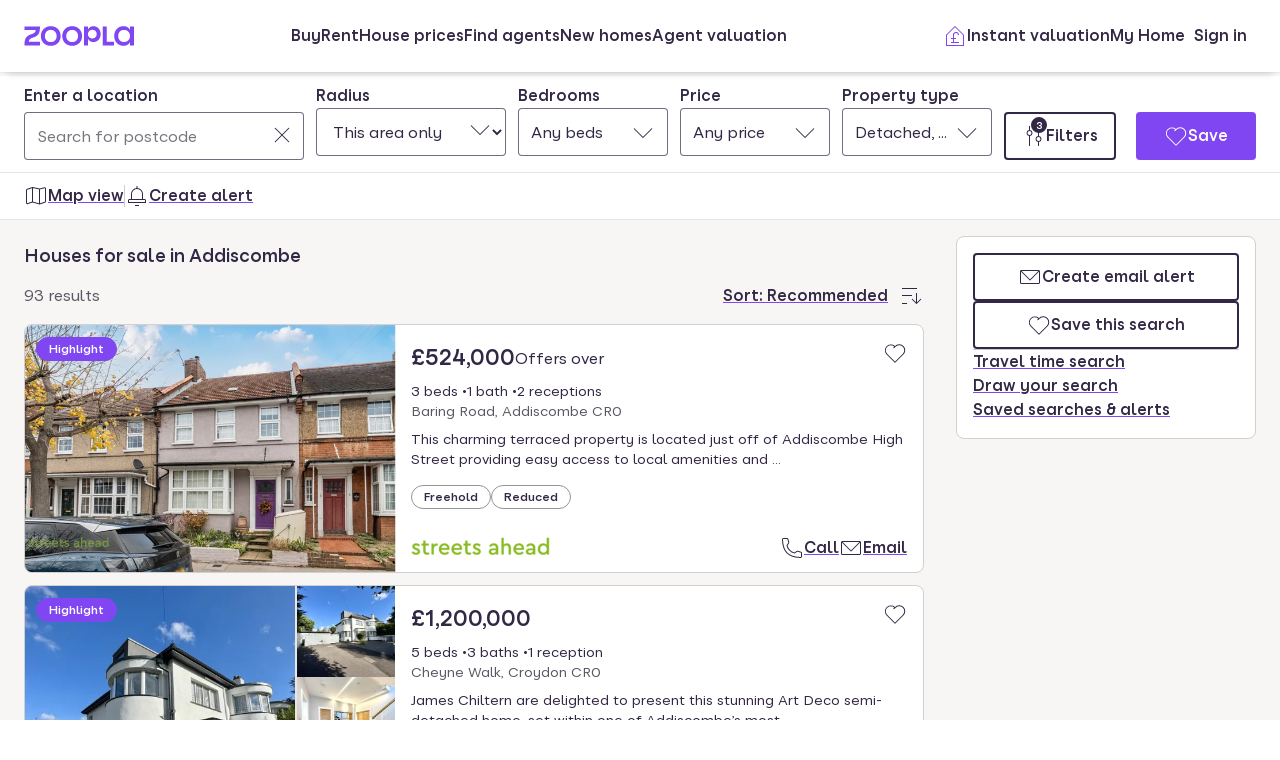

--- FILE ---
content_type: text/html; charset=utf-8
request_url: https://www.zoopla.co.uk/for-sale/houses/addiscombe/
body_size: 49513
content:
<!DOCTYPE html><html lang="en-GB" class="no-js"><head><meta charSet="utf-8"/><link rel="preconnect" href="https://st.zoocdn.com" crossorigin=""/><link rel="preconnect" href="https://lid.zoocdn.com"/><meta name="viewport" content="width=device-width, initial-scale=1"/><link rel="preload" as="image" href="https://st.zoocdn.com/zoopla_static_agent_logo_(755352).png"/><link rel="preload" as="image" href="https://lid.zoocdn.com/354/255/a0d390e5af7ee1cf8d25079d409afc47401ec75d.jpg"/><link rel="preload" as="image" href="https://lid.zoocdn.com/354/255/179ee648750cf1ca782e052cfe0e799cfcc25c4a.jpg"/><link rel="preload" as="image" href="https://lid.zoocdn.com/354/255/4f39a8f907e473ebbe8179550998ab01713a5fef.jpg"/><link rel="preload" as="image" href="https://st.zoocdn.com/zoopla_static_agent_logo_(747305).png"/><link rel="preload" as="image" href="https://st.zoocdn.com/zoopla_static_agent_logo_(622666).png"/><link rel="preload" as="image" href="https://st.zoocdn.com/zoopla_static_agent_logo_(149875).png"/><link rel="stylesheet" href="https://cdn.prod.zoopla.co.uk/_next/static/css/5e2818776bfab65b.css" data-precedence="next"/><link rel="stylesheet" href="https://cdn.prod.zoopla.co.uk/_next/static/css/2185a53489b1e3d2.css" data-precedence="next"/><link rel="stylesheet" href="https://cdn.prod.zoopla.co.uk/_next/static/css/b8254edc179a5441.css" data-precedence="next"/><link rel="stylesheet" href="https://cdn.prod.zoopla.co.uk/_next/static/css/d89895a99d9e87b5.css" data-precedence="next"/><link rel="stylesheet" href="https://cdn.prod.zoopla.co.uk/_next/static/css/7bcfcd9a34b35236.css" data-precedence="next"/><link rel="stylesheet" href="https://cdn.prod.zoopla.co.uk/_next/static/css/63db969f0597a2b6.css" data-precedence="next"/><link rel="stylesheet" href="https://cdn.prod.zoopla.co.uk/_next/static/css/8b880e9464865056.css" data-precedence="next"/><link rel="stylesheet" href="https://cdn.prod.zoopla.co.uk/_next/static/css/19c32a8f3c0645fd.css" data-precedence="next"/><link rel="stylesheet" href="https://cdn.prod.zoopla.co.uk/_next/static/css/5dc95bb51fc505f2.css" data-precedence="next"/><link rel="stylesheet" href="https://cdn.prod.zoopla.co.uk/_next/static/css/5bbaa3887c3d209f.css" data-precedence="next"/><link rel="stylesheet" href="https://cdn.prod.zoopla.co.uk/_next/static/css/75dc80f2765fa407.css" data-precedence="next"/><link rel="stylesheet" href="https://cdn.prod.zoopla.co.uk/_next/static/css/bd1439339a108834.css" data-precedence="next"/><link rel="stylesheet" href="https://cdn.prod.zoopla.co.uk/_next/static/css/dc8e164490f1dc74.css" data-precedence="next"/><link rel="stylesheet" href="https://cdn.prod.zoopla.co.uk/_next/static/css/3b29f7c2fddc8ed3.css" data-precedence="next"/><link rel="stylesheet" href="https://cdn.prod.zoopla.co.uk/_next/static/css/18ac2463fbb8c909.css" data-precedence="next"/><link rel="stylesheet" href="https://cdn.prod.zoopla.co.uk/_next/static/css/13865bd7272398a4.css" data-precedence="next"/><link rel="stylesheet" href="https://cdn.prod.zoopla.co.uk/_next/static/css/1db89092ff3d3f5f.css" data-precedence="next"/><link rel="stylesheet" href="https://cdn.prod.zoopla.co.uk/_next/static/css/739b424d70dc1b8f.css" data-precedence="next"/><link rel="stylesheet" href="https://cdn.prod.zoopla.co.uk/_next/static/css/94506b0b84271395.css" data-precedence="next"/><link rel="stylesheet" href="https://cdn.prod.zoopla.co.uk/_next/static/css/43596438b412b105.css" data-precedence="next"/><link rel="stylesheet" href="https://cdn.prod.zoopla.co.uk/_next/static/css/77808b847c331aaa.css" data-precedence="next"/><link rel="stylesheet" href="https://cdn.prod.zoopla.co.uk/_next/static/css/47407404dee26650.css" data-precedence="next"/><link rel="stylesheet" href="https://cdn.prod.zoopla.co.uk/_next/static/css/1fbae1b4a45b5dea.css" data-precedence="next"/><link rel="stylesheet" href="https://cdn.prod.zoopla.co.uk/_next/static/css/8ba09d3773af5424.css" data-precedence="next"/><link rel="stylesheet" href="https://cdn.prod.zoopla.co.uk/_next/static/css/35af9550a1d8ae40.css" data-precedence="next"/><link rel="stylesheet" href="https://cdn.prod.zoopla.co.uk/_next/static/css/26e7edb53851043e.css" data-precedence="next"/><link rel="stylesheet" href="https://cdn.prod.zoopla.co.uk/_next/static/css/e1585e74c151341f.css" data-precedence="next"/><link rel="stylesheet" href="https://cdn.prod.zoopla.co.uk/_next/static/css/26abd3a6546436c9.css" data-precedence="next"/><link rel="stylesheet" href="https://cdn.prod.zoopla.co.uk/_next/static/css/fbdfdd86cb793e41.css" data-precedence="next"/><link rel="stylesheet" href="https://cdn.prod.zoopla.co.uk/_next/static/css/9ba126f8feba8cc9.css" data-precedence="next"/><link rel="stylesheet" href="https://cdn.prod.zoopla.co.uk/_next/static/css/888b086b55c5c19e.css" data-precedence="next"/><link rel="stylesheet" href="https://cdn.prod.zoopla.co.uk/_next/static/css/5586c5fc6cf3f1b5.css" data-precedence="next"/><link rel="stylesheet" href="https://cdn.prod.zoopla.co.uk/_next/static/css/45b32f9968264f20.css" data-precedence="next"/><link rel="stylesheet" href="https://cdn.prod.zoopla.co.uk/_next/static/css/ed171d1adbc86c76.css" data-precedence="next"/><link rel="stylesheet" href="https://cdn.prod.zoopla.co.uk/_next/static/css/37f14f05523f7c82.css" data-precedence="next"/><link rel="stylesheet" href="https://cdn.prod.zoopla.co.uk/_next/static/css/63666dd25560d623.css" data-precedence="next"/><link rel="stylesheet" href="https://cdn.prod.zoopla.co.uk/_next/static/css/9cff72b2aee5c91e.css" data-precedence="next"/><link rel="stylesheet" href="https://cdn.prod.zoopla.co.uk/_next/static/css/0ebcd6d3a8e667b4.css" data-precedence="next"/><link rel="stylesheet" href="https://cdn.prod.zoopla.co.uk/_next/static/css/9e0941376b1dfc05.css" data-precedence="next"/><link rel="stylesheet" href="https://cdn.prod.zoopla.co.uk/_next/static/css/94ee04cdac716fc6.css" data-precedence="next"/><link rel="stylesheet" href="https://cdn.prod.zoopla.co.uk/_next/static/css/b30b09d4b1803e1c.css" data-precedence="next"/><link rel="stylesheet" href="https://cdn.prod.zoopla.co.uk/_next/static/css/7545d1ed9b94e471.css" data-precedence="next"/><link rel="stylesheet" href="https://cdn.prod.zoopla.co.uk/_next/static/css/10b39f52da554cee.css" data-precedence="next"/><link rel="stylesheet" href="https://cdn.prod.zoopla.co.uk/_next/static/css/497de307e0e9d4e4.css" data-precedence="next"/><link rel="stylesheet" href="https://cdn.prod.zoopla.co.uk/_next/static/css/b24ce6629a7b1943.css" data-precedence="next"/><link rel="stylesheet" href="https://cdn.prod.zoopla.co.uk/_next/static/css/77014b57e7aa7347.css" data-precedence="next"/><link rel="stylesheet" href="https://cdn.prod.zoopla.co.uk/_next/static/css/fe23fb1ea955547c.css" data-precedence="next"/><link rel="stylesheet" href="https://cdn.prod.zoopla.co.uk/_next/static/css/f33028f2e88da5c8.css" data-precedence="next"/><link rel="stylesheet" href="https://cdn.prod.zoopla.co.uk/_next/static/css/9c10cb4682f241bd.css" data-precedence="next"/><link rel="stylesheet" href="https://cdn.prod.zoopla.co.uk/_next/static/css/f5380a2d95fb59aa.css" data-precedence="next"/><link rel="stylesheet" href="https://cdn.prod.zoopla.co.uk/_next/static/css/72eb5f15711b7235.css" data-precedence="next"/><link rel="stylesheet" href="https://cdn.prod.zoopla.co.uk/_next/static/css/6996ac57a2328a68.css" data-precedence="next"/><link rel="stylesheet" href="https://cdn.prod.zoopla.co.uk/_next/static/css/0cd6cc1fa37c829a.css" data-precedence="next"/><link rel="preload" as="script" fetchPriority="low" href="https://cdn.prod.zoopla.co.uk/_next/static/chunks/webpack-9ea5d0a9e58a7ab1.js"/><script src="https://cdn.prod.zoopla.co.uk/_next/static/chunks/87c73c54-d604108a471bf186.js" async=""></script><script src="https://cdn.prod.zoopla.co.uk/_next/static/chunks/72074-69cea019d9895ddb.js" async=""></script><script src="https://cdn.prod.zoopla.co.uk/_next/static/chunks/main-app-e32367288cd3bd07.js" async=""></script><script src="https://cdn.prod.zoopla.co.uk/_next/static/chunks/58510-1395d8a8881cdc83.js" async=""></script><script src="https://cdn.prod.zoopla.co.uk/_next/static/chunks/76218-d523def5da23bb30.js" async=""></script><script src="https://cdn.prod.zoopla.co.uk/_next/static/chunks/21901-b7d9a7fb28f1092c.js" async=""></script><script src="https://cdn.prod.zoopla.co.uk/_next/static/chunks/79789-862edbf272db5b95.js" async=""></script><script src="https://cdn.prod.zoopla.co.uk/_next/static/chunks/21415-daf028d5ff6ce1fb.js" async=""></script><script src="https://cdn.prod.zoopla.co.uk/_next/static/chunks/96387-571e60f0655306be.js" async=""></script><script src="https://cdn.prod.zoopla.co.uk/_next/static/chunks/895-22644d4edf4329ad.js" async=""></script><script src="https://cdn.prod.zoopla.co.uk/_next/static/chunks/4809-13f4afd7739a3666.js" async=""></script><script src="https://cdn.prod.zoopla.co.uk/_next/static/chunks/87450-8f614ba4e95ee3ed.js" async=""></script><script src="https://cdn.prod.zoopla.co.uk/_next/static/chunks/30186-c2bb7057c1e515b3.js" async=""></script><script src="https://cdn.prod.zoopla.co.uk/_next/static/chunks/10265-c3af4f591fa1c405.js" async=""></script><script src="https://cdn.prod.zoopla.co.uk/_next/static/chunks/93161-2b185bd9bde55d2a.js" async=""></script><script src="https://cdn.prod.zoopla.co.uk/_next/static/chunks/37070-5ece2aa8b332f83b.js" async=""></script><script src="https://cdn.prod.zoopla.co.uk/_next/static/chunks/3629-896dfda9af0b15d3.js" async=""></script><script src="https://cdn.prod.zoopla.co.uk/_next/static/chunks/87960-2115ba4191e3b0f8.js" async=""></script><script src="https://cdn.prod.zoopla.co.uk/_next/static/chunks/30245-04eddc1933329be9.js" async=""></script><script src="https://cdn.prod.zoopla.co.uk/_next/static/chunks/11571-7772634e2a398d9e.js" async=""></script><script src="https://cdn.prod.zoopla.co.uk/_next/static/chunks/39582-58a5212aaa91e8fe.js" async=""></script><script src="https://cdn.prod.zoopla.co.uk/_next/static/chunks/63917-0c72a3b1a7c1ea43.js" async=""></script><script src="https://cdn.prod.zoopla.co.uk/_next/static/chunks/74208-f13c7cb963c0d426.js" async=""></script><script src="https://cdn.prod.zoopla.co.uk/_next/static/chunks/46641-04a4e420fb6aeb89.js" async=""></script><script src="https://cdn.prod.zoopla.co.uk/_next/static/chunks/app/(site)/(lsrp)/for-sale/%5B...search-path%5D/page-1ddcf66a3d82ed5b.js" async=""></script><script src="https://cdn.prod.zoopla.co.uk/_next/static/chunks/49462-62f8cb3794ec1a03.js" async=""></script><script src="https://cdn.prod.zoopla.co.uk/_next/static/chunks/app/layout-11a3ba27a23efe09.js" async=""></script><script src="https://cdn.prod.zoopla.co.uk/_next/static/chunks/65989-6a58ef182322528c.js" async=""></script><script src="https://cdn.prod.zoopla.co.uk/_next/static/chunks/app/error-07f450c94158a7c1.js" async=""></script><script src="https://cdn.prod.zoopla.co.uk/_next/static/chunks/41151-bf13e38b07fa6eb1.js" async=""></script><script src="https://cdn.prod.zoopla.co.uk/_next/static/chunks/65689-b7a11d069b865e68.js" async=""></script><script src="https://cdn.prod.zoopla.co.uk/_next/static/chunks/15348-594478a3154dd5fb.js" async=""></script><script src="https://cdn.prod.zoopla.co.uk/_next/static/chunks/99956-9846f2f472d24102.js" async=""></script><script src="https://cdn.prod.zoopla.co.uk/_next/static/chunks/84081-be98aaa5485f12d8.js" async=""></script><script src="https://cdn.prod.zoopla.co.uk/_next/static/chunks/89250-1a857358ae3a585f.js" async=""></script><script src="https://cdn.prod.zoopla.co.uk/_next/static/chunks/69116-89c9f90da5e83cfe.js" async=""></script><script src="https://cdn.prod.zoopla.co.uk/_next/static/chunks/28297-19c095cd40225638.js" async=""></script><script src="https://cdn.prod.zoopla.co.uk/_next/static/chunks/93700-5d7eab624d5fabaa.js" async=""></script><script src="https://cdn.prod.zoopla.co.uk/_next/static/chunks/37854-0d0f5590655533d3.js" async=""></script><script src="https://cdn.prod.zoopla.co.uk/_next/static/chunks/99596-76d54c9a667c110c.js" async=""></script><script src="https://cdn.prod.zoopla.co.uk/_next/static/chunks/61240-7ebe70345b61afab.js" async=""></script><script src="https://cdn.prod.zoopla.co.uk/_next/static/chunks/37150-1d4d9e0e594b830c.js" async=""></script><script src="https://cdn.prod.zoopla.co.uk/_next/static/chunks/app/(site)/page-295e1dd5ba1c487c.js" async=""></script><script src="https://cdn.prod.zoopla.co.uk/_next/static/chunks/31424-f2a13d56358b33cf.js" async=""></script><script src="https://cdn.prod.zoopla.co.uk/_next/static/chunks/56181-4c79ca7e641b8d63.js" async=""></script><script src="https://cdn.prod.zoopla.co.uk/_next/static/chunks/82657-03bc21816085690f.js" async=""></script><script src="https://cdn.prod.zoopla.co.uk/_next/static/chunks/2683-6e9b9f817f6d180c.js" async=""></script><script src="https://cdn.prod.zoopla.co.uk/_next/static/chunks/24240-7bf2b93631558430.js" async=""></script><script src="https://cdn.prod.zoopla.co.uk/_next/static/chunks/app/(web-view)/layout-40bf105098a90874.js" async=""></script><script src="https://cdn.prod.zoopla.co.uk/_next/static/chunks/app/(site)/(lsrp)/error-12c3ee8d61af3cf2.js" async=""></script><script src="https://cdn.prod.zoopla.co.uk/_next/static/chunks/79946-7869289958998908.js" async=""></script><script src="https://cdn.prod.zoopla.co.uk/_next/static/chunks/89037-6055d7a09c7b7e16.js" async=""></script><script src="https://cdn.prod.zoopla.co.uk/_next/static/chunks/73143-5244896889c1d45b.js" async=""></script><script src="https://cdn.prod.zoopla.co.uk/_next/static/chunks/93818-f8f22425aaf30aa1.js" async=""></script><script src="https://cdn.prod.zoopla.co.uk/_next/static/chunks/app/(site)/(lsrp)/for-sale/%5B...search-path%5D/layout-0ca6fa59b5532bd3.js" async=""></script><script id="script-cmp-wrapper" data-testid="script-cmp-wrapper" src="https://cdn.prod.zoopla.co.uk/scripts/zoopla-consent-management-platform-3.5.8.min.js" async=""></script><link rel="preload" href="https://cdn.prod.zoopla.co.uk/_next/static/css/156670e0fe1948fc.css" as="style"/><link rel="preload" href="https://cdn.prod.zoopla.co.uk/_next/static/images/error-image-0ced4d6629ee288d84fced41600e94a9.svg" as="image"/><link rel="preload" href="https://cdn.prod.zoopla.co.uk/_next/static/css/424a9c05cc1f8c3e.css" as="style"/><link rel="preload" href="https://web.cmp.usercentrics.eu/ui/loader.js" as="script"/><link rel="preload" href="https://cdn.prod.zoopla.co.uk/svgs/sprite-9f3cba8d01cbd9f222eb7685854287fdad57df9e536ba587959bf81012433a08.svg" as="fetch" crossorigin=""/><link rel="preload" as="image" imageSrcSet="https://lid.zoocdn.com/645/430/44d2d392bf386647c3a0dad67546b53bc6734029.jpg:p 645w, https://lid.zoocdn.com/354/255/44d2d392bf386647c3a0dad67546b53bc6734029.jpg:p 354w" imageSizes="(min-width: 1141px) 440px, (min-width: 769px) 50vw, 100vw"/><link rel="preload" as="image" imageSrcSet="https://lid.zoocdn.com/645/430/4b38bfe7a6a4e070b9dc62139a9100819eee1eee.jpg:p 645w, https://lid.zoocdn.com/354/255/4b38bfe7a6a4e070b9dc62139a9100819eee1eee.jpg:p 354w" imageSizes="170px"/><link rel="preload" as="image" imageSrcSet="https://lid.zoocdn.com/645/430/75d237eb101067d1e686f7d915a1196dd6eefe7c.jpg:p 645w, https://lid.zoocdn.com/354/255/75d237eb101067d1e686f7d915a1196dd6eefe7c.jpg:p 354w" imageSizes="170px"/><link rel="preload" as="image" imageSrcSet="https://lid.zoocdn.com/645/430/ee80a7908e3dc5ca60b1480c7b03034d18e7543b.jpg:p 645w, https://lid.zoocdn.com/354/255/ee80a7908e3dc5ca60b1480c7b03034d18e7543b.jpg:p 354w" imageSizes="170px"/><meta name="google" content="nositelinkssearchbox"/><meta name="theme-color" content="#ffffff"/><script id="polyfills" type="text/javascript">!function(){function e(e){var n=document.createElement("script");n.setAttribute("type","text/javascript"),n.setAttribute("src","/polyfills/"+e),document.head.appendChild(n)}"undefined"!=typeof window&&("randomUUID"in crypto==!1&&e("cryptoRandomUUIDPolyfill.min.js"),"IntersectionObserver"in window==!1&&e("intersectionObserver.min.js"),"ResizeObserver"in window==!1&&e("resizeObserver.min.js"),"AbortController"in window==!1&&e("abortController.min.js"))}();</script><script id="script-initial-logged-in-css-hint" data-testid="script-initial-logged-in-css-hint" type="text/javascript">(function(){try { if(document.cookie.indexOf('active_session=') !== -1 && document.cookie.indexOf('active_session=anon') === -1) document.getElementsByTagName('html')[0].classList.add('logged-in') } catch {} })()</script><script id="script-tcf-stub" data-testid="script-tcf-stub" type="text/javascript">function _typeof(e){return _typeof="function"==typeof Symbol&&"symbol"==typeof Symbol.iterator?function(e){return typeof e}:function(e){return e&&"function"==typeof Symbol&&e.constructor===Symbol&&e!==Symbol.prototype?"symbol":typeof e},_typeof(e)}!function(){var e=function(){var e,t,o="__tcfapiLocator",n=[],r=window,a=r;for(;a;){try{if(a.frames[o]){e=a;break}}catch(e){}if(a===r.top)break;a=a.parent}e||(!function e(){var t=r.document,n=!!r.frames[o];if(!n)if(t.body){var a=t.createElement("iframe");a.style.cssText="display:none",a.name=o,t.body.appendChild(a)}else setTimeout(e,5);return!n}(),r.__tcfapi=function(){for(var e=arguments.length,o=new Array(e),r=0;r<e;r++)o[r]=arguments[r];if(!o.length)return n;"setGdprApplies"===o[0]?o.length>3&&2===parseInt(o[1],10)&&"boolean"==typeof o[3]&&(t=o[3],"function"==typeof o[2]&&o[2]("set",!0)):"ping"===o[0]?"function"==typeof o[2]&&o[2]({gdprApplies:t,cmpLoaded:!1,cmpStatus:"stub"}):n.push(o)},r.addEventListener("message",(function(e){var t="string"==typeof e.data,o={};if(t)try{o=JSON.parse(e.data)}catch(e){}else o=e.data;var n="object"===_typeof(o)&&null!==o?o.__tcfapiCall:null;n&&window.__tcfapi(n.command,n.version,(function(o,r){var a={__tcfapiReturn:{returnValue:o,success:r,callId:n.callId}};e&&e.source&&e.source.postMessage&&e.source.postMessage(t?JSON.stringify(a):a,"*")}),n.parameter)}),!1))};"undefined"!=typeof module?module.exports=e:e()}();</script><script id="script-cookie-consent-state-global" data-testid="script-cookie-consent-state-global" type="text/javascript">function consentCookieState(){var n,e,t,o;function c(n){return n.consentGiven}function s(n){return"boolean"==typeof n&&!0===n}try{return t="cookie_consents",n=(o=document.cookie.match("(^|[^;]+)\\s*"+t+"\\s*=\\s*([^;]+)"))?o.pop():"",(e=JSON.parse(n||"{}")).content.consents.length>=1&&!!e.content.consents[0].categories.map(c).every(s)}catch(n){return false}}</script><script id="script-data-layer-init" data-testid="script-data-layer-init" type="text/javascript">window.dataLayer = window.dataLayer || [];</script><script id="script-segment-init" data-testid="script-segment-init" type="text/javascript">function _createForOfIteratorHelper(e,t){var n="undefined"!=typeof Symbol&&e[Symbol.iterator]||e["@@iterator"];if(!n){if(Array.isArray(e)||(n=_unsupportedIterableToArray(e))||t&&e&&"number"==typeof e.length){n&&(e=n);var r=0,o=function(){};return{s:o,n:function(){return r>=e.length?{done:!0}:{done:!1,value:e[r++]}},e:function(e){throw e},f:o}}throw new TypeError("Invalid attempt to iterate non-iterable instance.\nIn order to be iterable, non-array objects must have a [Symbol.iterator]() method.")}var a,i=!0,d=!1;return{s:function(){n=n.call(e)},n:function(){var e=n.next();return i=e.done,e},e:function(e){d=!0,a=e},f:function(){try{i||null==n.return||n.return()}finally{if(d)throw a}}}}function _unsupportedIterableToArray(e,t){if(e){if("string"==typeof e)return _arrayLikeToArray(e,t);var n={}.toString.call(e).slice(8,-1);return"Object"===n&&e.constructor&&(n=e.constructor.name),"Map"===n||"Set"===n?Array.from(e):"Arguments"===n||/^(?:Ui|I)nt(?:8|16|32)(?:Clamped)?Array$/.test(n)?_arrayLikeToArray(e,t):void 0}}function _arrayLikeToArray(e,t){(null==t||t>e.length)&&(t=e.length);for(var n=0,r=Array(t);n<t;n++)r[n]=e[n];return r}!function(){function e(e){var t=document.cookie.match("(^|;) ?"+e+"=([^;]*)(;|$)");return t?t[2]:null}var t=String("production"),n=e("ajs_anonymous_id"),r=e("internalZooplaUser"),o=localStorage.getItem("rs_batch_override"),a="www.zoopla.co.uk"===window.location.hostname;function i(){"use strict";window.RudderSnippetVersion="3.0.10";var e="rudderanalytics";window[e]||(window[e]=[]);var i=window[e];if(Array.isArray(i))if(!0===i.snippetExecuted&&window.console&&console.error)console.error("RudderStack JavaScript SDK snippet included more than once.");else{i.snippetExecuted=!0,window.rudderAnalyticsBuildType="legacy";for(var d=["setDefaultInstanceKey","load","ready","page","track","identify","alias","group","reset","setAnonymousId","startSession","endSession","consent"],c=0;c<d.length;c++){var l=d[c];i[l]=function(t){return function(){var n;Array.isArray(window[e])?i.push([t].concat(Array.prototype.slice.call(arguments))):null===(n=window[e][t])||void 0===n||n.apply(window[e],arguments)}}(l)}try{new Function('return import("")'),window.rudderAnalyticsBuildType="modern"}catch(e){}var u=document.head||document.getElementsByTagName("head")[0],s=document.body||document.getElementsByTagName("body")[0];window.rudderAnalyticsAddScript=function(e,t,n){var r=document.createElement("script");r.src=e,r.setAttribute("data-loader","RS_JS_SDK"),t&&n&&r.setAttribute(t,n),r.async=!0,u?u.insertBefore(r,u.firstChild):s.insertBefore(r,s.firstChild)},window.rudderAnalyticsMount=function(){"undefined"==typeof globalThis&&(Object.defineProperty(Object.prototype,"__globalThis_magic__",{get:function(){return this},configurable:!0}),__globalThis_magic__.globalThis=__globalThis_magic__,delete Object.prototype.__globalThis_magic__),window.rudderAnalyticsAddScript("".concat("https://cdn.rudderlabs.com/v3","/").concat(window.rudderAnalyticsBuildType,"/").concat("rsa.min.js"),"data-rsa-write-key","2YnphdwwyKJYZQQtgYCbX6X2WMQ")},"undefined"==typeof Promise||"undefined"==typeof globalThis?window.rudderAnalyticsAddScript("https://polyfill-fastly.io/v3/polyfill.min.js?version=3.111.0&features=Symbol%2CPromise&callback=rudderAnalyticsMount"):window.rudderAnalyticsMount(),window.rudderanalytics.load("2YnphdwwyKJYZQQtgYCbX6X2WMQ","https://zooplageochfen.dataplane.rudderstack.com",{useBeacon:o||a&&!r,beaconQueueOptions:{maxItems:10,flushQueueInterval:6e5}}),window.rudderanalytics.setAnonymousId(n)}window.rudderanalytics.ready((function(){!function(e,n,r,o,a){e[o]=e[o]||[],e[o].push({"gtm.start":(new Date).getTime(),event:"gtm.js"});var i=n.getElementsByTagName(r)[0],d=n.createElement(r);d.async=!0;var c="https://www.googletagmanager.com/gtm.js?id=GTM-WNFR4ZC"+("production"!==t?"&gtm_auth=-TzeqloxGzmLcNu8WP6-uQ&gtm_preview=env-2&gtm_cookies_win=x":"");d.src=c,i.parentNode&&i.parentNode.insertBefore(d,i)}(window,document,"script","dataLayer")}))}!function(){var e=document.cookie.split(";").map((function(e){return e.trim()})).filter((function(e){return e.startsWith("".concat("cookie_consents","="))}));if(0!==e.length){var t,n=null,r=null,o=_createForOfIteratorHelper(e);try{for(o.s();!(t=o.n()).done;){var a=t.value,i=decodeURIComponent(a.split("=")[1]||"");try{var d,c,l=JSON.parse(i),u=null==l||null===(d=l.content)||void 0===d||null===(d=d.consents)||void 0===d?void 0:d[0],s=null!=u&&u.date?new Date(u.date):null;if(s&&(!r||s>r))r=s,n=null===(c=l.content)||void 0===c?void 0:c.consentSelected}catch(e){continue}}}catch(e){o.e(e)}finally{o.f()}return n}}()?window.addEventListener("ConsentSelected",(function(){i()})):i()}();</script><script src="https://cdn.prod.zoopla.co.uk/_next/static/chunks/polyfills-42372ed130431b0a.js" noModule=""></script></head><body><div hidden=""><!--$?--><template id="B:0"></template><!--/$--></div><div id="svg-sprite" style="display:none"></div><!--$--><!--/$--><!--$--><!--/$--><!--$!--><template data-dgst="BAILOUT_TO_CLIENT_SIDE_RENDERING"></template><!--/$--><header class="lib_header__WS5uN"><div class="lib_inner__XoqDp"><div data-testid="header"><div class="Header_container__1VW2d"><div class="Header_skipToContent___u5WF"><a aria-live="polite" class="_1co9d006 _1co9d008 _1co9d00e _1co9d00m _1co9d000 _1co9d001 fjlmpi8 fjlmpid" href="#main-content"><div class="_1co9d00q _1co9d00s"><div>Skip to main content</div></div></a></div><nav class="Header_nav__gXm3M" aria-label="main"><div class="Header_logoContainer__wseij"><div class="Header_logoBox__5wLF9"><a href="/" aria-label="Zoopla&#x27;s Homepage" data-testid="zoopla-logo"><svg width="110" height="20" viewBox="0 0 110 20" fill="none" xmlns="http://www.w3.org/2000/svg" aria-hidden="true" role="presentation"><g xmlns="http://www.w3.org/2000/svg"><path class="ZooplaLogo_logoFill___eGsW" d="M100.02 16.06c-3.27 0-5.82-2.28-5.82-6.06 0-3.68 2.41-6.09 5.82-6.09 3.6 0 5.98 2.63 5.98 6.12a5.76 5.76 0 0 1-5.98 6.03ZM78.7 19.44h11.29v-3.57h-7.3V.56h-4v18.88ZM68.29 12.5a4.18 4.18 0 0 1-4.35-4.37 4.22 4.22 0 0 1 4.35-4.37c2.55 0 4.42 1.72 4.42 4.37 0 2.66-1.87 4.37-4.42 4.37Zm-8.34 6.95h4v-6.76a5.94 5.94 0 0 0 5.5 3.36c3.93 0 7.23-3.25 7.23-7.92S73.38.18 69.44.18c-2.41 0-4.4 1.2-5.5 3.36v-3h-4v18.9Zm-11.78-3.32c-3.33 0-5.93-2.4-5.93-6.07 0-3.7 2.6-6.2 5.93-6.2 3.33 0 5.87 2.5 5.87 6.2 0 3.68-2.54 6.07-5.87 6.07Zm.03 3.7c5.71 0 9.87-3.97 9.87-9.77 0-5.79-4.16-9.87-9.87-9.87-5.72 0-9.96 4.08-9.96 9.87 0 5.8 4.24 9.77 9.96 9.77Zm-21.44-3.7c-3.32 0-5.9-2.4-5.9-6.07 0-3.7 2.58-6.2 5.9-6.2 3.33 0 5.9 2.5 5.9 6.2 0 3.68-2.57 6.07-5.9 6.07Zm.03 3.7c5.71 0 9.87-3.97 9.87-9.77 0-5.79-4.16-9.87-9.87-9.87-5.71 0-9.95 4.08-9.95 9.87 0 5.8 4.24 9.77 9.95 9.77ZM.48 19.44h15.5v-3.57H4.77c.1-2.81 2.12-3.56 4.4-4.34 3.13-1.07 6.76-2.44 6.76-9.55V.56H.53V4.1h11.16c-.1 2.65-2.07 3.35-4.3 4.1C4.24 9.28.49 10.64.49 18v1.44Zm98.82.38a7.53 7.53 0 0 0 6.7-3.65v3.27h4V.56h-4V3.8A7.51 7.51 0 0 0 99.3.18c-5 0-9.12 4.1-9.12 9.82 0 5.72 4.13 9.82 9.12 9.82Z"></path></g></svg></a></div></div><div class="Header_menuContainer__4dDmL"><div class="Header_menuWrapper__4wxhD"><div><button class="Header_navButton__8_AB9" aria-label="Open Menu" data-testid="header-mobile-hamburger" data-state="closed"><svg class="gc3eg50 gc3eg52 gc3eg55"><use href="#menu-medium"></use></svg><span class="fjlmpic">Menu</span></button><dialog class="nr9shlc nr9shlj nr9shlr nr9shlt" aria-labelledby="hidden-dialog-title-_R_4pjd5slb_"></dialog></div></div><div class="Header_linksContainer__DlP1g"><ul class="Header_linkList__ElR1d fjlmpi8"><li data-testid="header-menu0"><span><a href="/for-sale/" class="_14z2bvi0 _14z2bvi3 _14z2bvi5 _14z2bvi7 _14z2bvi9">Buy</a></span></li><li data-testid="header-menu1"><span><a href="/to-rent/" class="_14z2bvi0 _14z2bvi3 _14z2bvi5 _14z2bvi7 _14z2bvi9">Rent</a></span></li><li data-testid="header-menu2"><span><a href="/house-prices/" class="_14z2bvi0 _14z2bvi3 _14z2bvi5 _14z2bvi7 _14z2bvi9">House prices</a></span></li><li data-testid="header-menu3"><span><a href="/find-agents/" class="_14z2bvi0 _14z2bvi3 _14z2bvi5 _14z2bvi7 _14z2bvi9">Find agents</a></span></li><li data-testid="header-menu4"><span><a href="/new-homes/" class="_14z2bvi0 _14z2bvi3 _14z2bvi5 _14z2bvi7 _14z2bvi9">New homes</a></span></li><li data-testid="header-menu5"><span><a href="/valuation/" class="_14z2bvi0 _14z2bvi3 _14z2bvi5 _14z2bvi7 _14z2bvi9">Agent valuation</a></span></li></ul></div></div><div class="" style="grid-area:headerright"><div class="ikxlt81a ikxlt81l ikxlt886"><ul class="Header_actionList__mRXFh fjlmpic"><li><a href="/home-values/" class="_14z2bvi0 _14z2bvi3 _14z2bvi4 _14z2bvi5 _14z2bvi7 _14z2bvi9 _14z2bvia _14z2bvid"><span aria-hidden="true" class="_14z2bvie"><svg aria-hidden="true" role="presentation" style="fill:var(--colors-brandPrimary)" class="gc3eg50 gc3eg52"><use href="#property-management-medium"></use></svg></span>Valuation</a></li><li class="Header_actionListItem__KBmQZ"><a href="/my-home/" class="_14z2bvi0 _14z2bvi3 _14z2bvi4 _14z2bvi5 _14z2bvi7 _14z2bvi9 _14z2bvia _14z2bvid"><span aria-hidden="true" class="_14z2bvie"><svg aria-hidden="true" role="presentation" class="gc3eg50 gc3eg52 gc3eg56"><use href="#home-medium"></use></svg></span>My Home</a></li><li class="Header_actionListItem__KBmQZ"><span><!--$--><div class="ikxlt82 ikxlt81a ikxlt882"><svg xmlns="http://www.w3.org/2000/svg" width="24" height="24" viewBox="0 0 100 100" aria-label="Loading account state"><circle cx="50" cy="50" r="30" stroke-width="8" fill="none" class="_1306vop1"></circle><circle cx="50" cy="50" r="30" stroke-linecap="round" stroke-width="8" fill="none" class="_1306vop2"></circle></svg></div><!--/$--></span></li></ul></div><div class="ikxlt81i ikxlt81d ikxlt886"><ul class="Header_linkList__ElR1d fjlmpi8"><li class="Header_menuItem__JfKY8"><a class="_14z2bvi0 _14z2bvi3 _14z2bvi4 _14z2bvi5 _14z2bvi7 _14z2bvi9" href="/home-values/"><span aria-hidden="true" class="_14z2bvie"><svg aria-hidden="true" role="presentation" style="fill:var(--colors-brandPrimary)" class="gc3eg50 gc3eg52"><use href="#property-management-medium"></use></svg></span>Instant valuation</a></li><li class="Header_menuItem__JfKY8"><a href="/my-home/" class="_14z2bvi0 _14z2bvi3 _14z2bvi5 _14z2bvi7 _14z2bvi9">My Home</a></li><li class="Header_menuItem__JfKY8"><span><!--$--><a href="/signin/?return_url=%2Ffor-sale%2Fhouses%2Faddiscombe%2F" class="_14z2bvi0 _14z2bvi3 _14z2bvi5 _14z2bvi7 _14z2bvi9"><span class="Header_dynamicLabel__2nja_ Header_mountedLoggedOut__bPlol"><span class="Header_dynamicLabelText__P_c_4 Header_account__6UCaw" aria-hidden="true">Account</span><span class="Header_dynamicLabelText__P_c_4 Header_signIn__RCmtI">Sign in</span></span></a><!--/$--></span></li></ul></div></div></nav></div></div></div></header><main id="main-content" class="lib_main__yQh_X"><div class="SearchPage_searchPageWrapper__8qQP_"><div class="lib_content__WjzKg"><div class="lib_inner__XoqDp"><div style="display:none" id="svg-critical-sprite"><svg><symbol id="bathroom-medium"><path d="M5.5 3A2.5 2.5 0 0 0 3 5.5V13h19v5.5c0 .83-.67 1.5-1.5 1.5H20v2h-1v-2H5v2H4v-2h-.5A1.5 1.5 0 0 1 2 18.5v-13A3.5 3.5 0 0 1 5.5 2H10v3h3v1H6V5h3V3zM3 14v4.5c0 .28.22.5.5.5h17a.5.5 0 0 0 .5-.5V14zm3-4V8h1v2zm3-2v2h1V8zm3 0v2h1V8z" /></symbol><symbol id="bedroom-medium"><path d="M3 2v8h15.5a3.5 3.5 0 0 1 3.5 3.5v5c0 .83-.67 1.5-1.5 1.5H20v2h-1v-2H5v2H4v-2h-.5A1.5 1.5 0 0 1 2 18.5V2zm0 12v4.5c0 .28.22.5.5.5h17a.5.5 0 0 0 .5-.5V14zm17.95-1a2.5 2.5 0 0 0-2.45-2H10v2zM9 13v-2H3v2z" /></symbol><symbol id="chevron-down-medium"><path d="m2.65 7.85.7-.7L12 15.79l8.65-8.64.7.7L12 17.21z" /></symbol><symbol id="email-medium"><path d="m3.7 6 8.3 8.3L20.3 6zm17.3.7-9 9-9-9v10.8c0 .28.22.5.5.5h17a.5.5 0 0 0 .5-.5zM2 6.5C2 5.67 2.67 5 3.5 5h17c.83 0 1.5.67 1.5 1.5v11c0 .83-.67 1.5-1.5 1.5h-17A1.5 1.5 0 0 1 2 17.5z" /></symbol><symbol id="filters-medium"><path d="M7 6.04V2h1v4.04a3 3 0 0 1 0 5.92V22H7V11.96a3 3 0 0 1 0-5.92m9 6V2h1v10.04a3 3 0 0 1 0 5.92V22h-1v-4.04a3 3 0 0 1 0-5.92M7.5 7a2 2 0 1 0 0 4 2 2 0 0 0 0-4m9 6a2 2 0 1 0 0 4 2 2 0 0 0 0-4" /></symbol><symbol id="living-room-medium"><path d="M4 3.5C4 2.67 4.67 2 5.5 2h13c.83 0 1.5.67 1.5 1.5V8h.5c.83 0 1.5.67 1.5 1.5v9a1.5 1.5 0 0 1-1.06 1.43V22h-1v-2H4v2H3v-2.09c-.58-.2-1-.76-1-1.41v-9C2 8.67 2.67 8 3.5 8H4zM5 8h.5C6.33 8 7 8.67 7 9.5V13h10V9.5c0-.83.67-1.5 1.5-1.5h.5V3.5a.5.5 0 0 0-.5-.5h-13a.5.5 0 0 0-.5.5zM3.5 19h17a.5.5 0 0 0 .5-.5v-9a.5.5 0 0 0-.5-.5h-2a.5.5 0 0 0-.5.5V14H6V9.5a.5.5 0 0 0-.5-.5h-2a.5.5 0 0 0-.5.5v9c0 .28.22.5.5.5" /></symbol><symbol id="save-medium"><path d="m4.24 12.78.33.33.42.41.36.35L12 20.54l6.86-6.86.16-.16.41-.4.34-.33a5 5 0 0 0-7.08-7.07v.01l-1.86 1.65-.66-.74 1.09-.97a5 5 0 0 0-7.02 7.12M12 5a6 6 0 0 0-8.46 8.5l.75.74L12 21.94l7.72-7.72.75-.72A6 6 0 0 0 12 4.98" /></symbol><symbol id="star-rate-filled-small"><path d="m8 .88 1.67 5.13c.06.21.26.35.47.35h5.4l-4.37 3.17a.5.5 0 0 0-.18.56l1.67 5.13-4.37-3.17a.5.5 0 0 0-.58 0l-4.37 3.17 1.67-5.13a.5.5 0 0 0-.18-.56L.46 6.36h5.4A.5.5 0 0 0 6.33 6z" /></symbol><symbol id="home-medium"><path d="M10.94 2.85a1.5 1.5 0 0 1 2.12 0l7.5 7.5q.43.45.44 1.06V22h-6v-7.5a.5.5 0 0 0-.5-.5h-5a.5.5 0 0 0-.5.5V22H3V11.41c0-.4.16-.78.44-1.06zm1.41.71a.5.5 0 0 0-.7 0l-7.5 7.5a.5.5 0 0 0-.15.35V21h4v-6.5c0-.83.67-1.5 1.5-1.5h5c.83 0 1.5.67 1.5 1.5V21h4v-9.59a.5.5 0 0 0-.15-.35z" /></symbol><symbol id="menu-medium"><path d="M22 5H2V4h20zm0 7.5H2v-1h20zm0 7.5H2v-1h20z" /></symbol><symbol id="user-medium"><path d="M14 10V9a2 2 0 1 0-4 0v1a2 2 0 1 0 4 0m-2-4a3 3 0 0 0-3 3v1a3 3 0 1 0 6 0V9a3 3 0 0 0-3-3" /><path d="M12 3a9 9 0 0 0-6 15.7v-.2a4.5 4.5 0 0 1 4.5-4.5h3a4.5 4.5 0 0 1 4.5 4.5v.2A9 9 0 0 0 12 3m5 16.48v-.98a3.5 3.5 0 0 0-3.5-3.5h-3A3.5 3.5 0 0 0 7 18.5v.98a9 9 0 0 0 10 0M2 12a10 10 0 1 1 20 0 10 10 0 0 1-20 0" /></symbol></svg></div><div class="ikxlt81"><div></div><div class="_1qluqnk15"><div role="region" aria-label="Search bar" class="SearchBar_searchBarBase__UvH_D SearchBar_searchBarLsrp___EGtz undefined"><div class="SearchBar_searchBarInputLocationStyles__0Mxx5 "><div class="InputCombobox_styledWrapper__q6avt"><div class="InputCombobox_styledWrapper__q6avt" role="combobox" aria-controls="input-location-options" aria-haspopup="listbox" aria-owns="input-location-options" aria-expanded="false"><div class="azdbss7"><div class="ikxlt83a"><label class="azdbss0 fjlmpi8 fjlmpid" for="autosuggest-input">Enter a location</label></div><div class="azdbss9"><div class="ikxlt8ai ikxlt81a ikxlt8c6"><div class="azdbss6 fjlmpi8"><input class="_1xvvvlo0 fjlmpi8" aria-label="Enter a location" placeholder="Search for postcode" aria-autocomplete="list" spellCheck="false" autoComplete="off" type="text" id="autosuggest-input" name="autosuggest-input"/></div></div></div></div><div class="InputCombobox_iconButton__Szf36"><button aria-label="Clear" data-testid="autosuggest-clear" class="v5ylzz1 v5ylzz4 v5ylzz9" value="Clear"><div class="v5ylzz0" aria-hidden="true"><svg aria-hidden="true" role="presentation" class="gc3eg50 gc3eg52 gc3eg56"><use href="#close-medium"></use></svg></div></button></div></div><div id="instructions" class="InputCombobox_visuallyHiddenItem__KEgxk">Use up and down arrow keys to navigate. Press Enter key to select.</div><div id="results-count" role="status" aria-atomic="true" class="InputCombobox_visuallyHiddenItem__KEgxk">0 results found </div><div id="selected-item" role="status" aria-atomic="true" class="InputCombobox_visuallyHiddenItem__KEgxk"></div><div><ul class="InputCombobox_list__fMH5H InputCombobox_visuallyHidden__EeMm7" role="listbox" id="input-location-options" aria-describedby="instructions results-count selected-item"></ul></div></div></div><div class="SearchBar_searchBarDistanceStyles__IVixP _1qluqnkw _1qluqnkx"><div class="_1qluqnk0"><label class="_1qluqnk1 fjlmpi8" for="radius">Radius</label><select class="_1qluqnk3 fjlmpi8" id="radius" name="radius"><option value="0">This area only</option><option value="0.25">+ 0.25 miles</option><option value="0.5">+ 0.5 miles</option><option value="1">+ 1 miles</option><option value="3">+ 3 miles</option><option value="5">+ 5 miles</option><option value="10">+ 10 miles</option><option value="15">+ 15 miles</option><option value="20">+ 20 miles</option><option value="30">+ 30 miles</option><option value="40">+ 40 miles</option></select><div class="_1qluqnk2"><svg class="gc3eg50 gc3eg52 gc3eg55"><use href="#chevron-down-medium"></use></svg></div></div></div><div class="SearchBar_searchBarBedroomsStyles__Ow0Cr _1qluqnkw _1qluqnky"><div class="kyj9m80 ikxlt81a ikxlt8w ikxlt87u ikxlt88m ikxlt815"><label for="select-group-bedrooms" class="_1vj8iz90 fjlmpi8">Bedrooms</label><button id="select-group-bedrooms" class="kyj9m85" aria-expanded="false"><span class="kyj9m86">Any beds</span><div class="kyj9m87" aria-hidden="true"><svg class="gc3eg50 gc3eg52 gc3eg55"><use href="#chevron-down-medium"></use></svg></div></button><div class="kyj9m88 kyj9m8a kyj9m8b"></div></div></div><div class="SearchBar_searchBarPriceRangeStyles__3IVvU _1qluqnkw _1qluqnky"><div class="kyj9m80 ikxlt81a ikxlt8w ikxlt87u ikxlt88m ikxlt815"><label for="select-group-price" class="_1vj8iz90 fjlmpi8">Price</label><button id="select-group-price" class="kyj9m85" aria-expanded="false"><span class="kyj9m86">Any price</span><div class="kyj9m87" aria-hidden="true"><svg class="gc3eg50 gc3eg52 gc3eg55"><use href="#chevron-down-medium"></use></svg></div></button><div class="kyj9m88 kyj9m8a kyj9m8b"></div></div></div><div class="SearchBar_searchBarPropertyTypeStyles__q6jRv _1qluqnkw _1qluqnky"><div class="kyj9m80 ikxlt81a ikxlt8w ikxlt87u ikxlt88m ikxlt815"><label for="select-group-property-type" class="_1vj8iz90 fjlmpi8">Property type</label><button id="select-group-property-type" class="kyj9m85" aria-expanded="false"><span class="kyj9m86">Detached, Semi-detached, Terraced</span><div class="kyj9m87" aria-hidden="true"><svg class="gc3eg50 gc3eg52 gc3eg55"><use href="#chevron-down-medium"></use></svg></div></button><div class="kyj9m88 kyj9m8a kyj9m8b"></div></div></div><div class="SearchBar_searchBarFiltersButtonStyles__qamjw _1qluqnkt _1qluqnku"><div class="ikxlt815"><button aria-live="polite" class="_1co9d006 _1co9d009 _1co9d00e _1co9d00m _1co9d000 _1co9d002 fjlmpi8 fjlmpid" data-loading="false"><div class="_1co9d00q _1co9d00s"><div aria-hidden="true" class="_1co9d00t"><svg class="gc3eg50 gc3eg52 gc3eg56"><use href="#filters-medium"></use></svg></div><div>Filters</div></div></button><div class="FilterIndicator_filterIndicator__BQKS2 fjlmpic"><span>3</span></div></div><dialog class="nr9shlc nr9shlk nr9shlq nr9shlt" aria-labelledby="dialog-title-_R_18cpiv5ubsd5slb_"></dialog></div><div class="SearchBar_searchBarSaveStyles__elWoM _1qluqnkw _1qluqnkx _1qluqnkt _1qluqnku"><button aria-live="polite" class="_1co9d006 _1co9d007 _1co9d008 _1co9d00e _1co9d00m _1co9d000 _1co9d001 fjlmpi8 fjlmpid" data-loading="false" aria-label="Save the search"><div class="_1co9d00q _1co9d00s"><div aria-hidden="true" class="_1co9d00t"><svg class="gc3eg50 gc3eg52 gc3eg56"><use href="#save-medium"></use></svg></div><div>Save</div></div></button></div></div><!--$!--><template data-dgst="BAILOUT_TO_CLIENT_SIDE_RENDERING"></template><!--/$--><div class="_1qluqnk17"><a aria-live="polite" class="_1co9d006 _1co9d00a _1co9d00e _1co9d00m _1co9d000 _1co9d003 fjlmpi8 fjlmpid" data-testid="map-view-link" href="/for-sale/map/houses/addiscombe/?map_app=false" rel="nofollow"><div class="_1co9d00q _1co9d00s"><div aria-hidden="true" class="_1co9d00t"><svg class="gc3eg50 gc3eg52 gc3eg56"><use href="#map-medium"></use></svg></div><div>Map view</div></div></a><div class="_3myub40 _3myub42"></div><button aria-live="polite" class="_1co9d006 _1co9d00a _1co9d00e _1co9d00m _1co9d000 _1co9d003 fjlmpi8 fjlmpid" data-loading="false"><div class="_1co9d00q _1co9d00s"><div aria-hidden="true" class="_1co9d00t"><svg class="gc3eg50 gc3eg52 gc3eg56"><use href="#alert-medium"></use></svg></div><div>Create alert</div></div></button></div><dialog class="nr9shlc nr9shle nr9shlp nr9shlt" aria-labelledby="dialog-title-_R_3cpiv5ubsd5slb_"></dialog><dialog class="nr9shlc nr9shle nr9shlp nr9shlt" aria-labelledby="dialog-title-_R_5cpiv5ubsd5slb_"></dialog></div><dialog class="nr9shlc nr9shld nr9shlq nr9shlt" aria-labelledby="dialog-title-_R_1av9iv5ubsd5slb_"></dialog><script>(self.__next_s=self.__next_s||[]).push([0,{"type":"application/ld+json","children":"{\"@context\":\"https://schema.org\",\"@graph\":[{\"alternateName\":\"Zoopla Property Search\",\"@context\":\"https://schema.org\",\"url\":\"https://www.zoopla.co.uk/\",\"name\":\"Zoopla\",\"@type\":\"WebSite\"},{\"@context\":\"https://schema.org\",\"@type\":\"BreadcrumbList\",\"itemListElement\":[{\"@type\":\"ListItem\",\"position\":1,\"name\":\"Zoopla\",\"item\":\"https://www.zoopla.co.uk/\"},{\"@type\":\"ListItem\",\"position\":2,\"name\":\"For sale\",\"item\":\"https://www.zoopla.co.uk/for-sale/\"},{\"@type\":\"ListItem\",\"position\":3,\"name\":\"London\",\"item\":\"https://www.zoopla.co.uk/for-sale/houses/london/\"},{\"@type\":\"ListItem\",\"position\":4,\"name\":\"Croydon\",\"item\":\"https://www.zoopla.co.uk/for-sale/houses/london/croydon/\"},{\"@type\":\"ListItem\",\"position\":5,\"name\":\"Addiscombe houses for sale\",\"item\":\"https://www.zoopla.co.uk/for-sale/houses/addiscombe/\"}]},{\"@context\":\"https://schema.org\",\"@type\":\"SearchResultsPage\",\"url\":\"https://www.zoopla.co.uk/for-sale/houses/addiscombe/\",\"mainEntity\":{\"@type\":\"ItemList\",\"numberOfItems\":28,\"itemListElement\":[{\"@type\":\"ListItem\",\"position\":1,\"item\":{\"@type\":\"Product\",\"name\":\"4 bed terraced house for sale\",\"description\":\"Oaks Estate Agents are delighted to present this stunning four-bedroom period home, ideally located in the heart of Addiscombe on the ever-popular ...\",\"url\":\"https://www.zoopla.co.uk/for-sale/details/72308715/\",\"offers\":{\"@type\":\"Offer\",\"price\":\"525000\",\"priceCurrency\":\"GBP\"},\"image\":\"https://lid.zoocdn.com/645/430/44d2d392bf386647c3a0dad67546b53bc6734029.jpg\"}},{\"@type\":\"ListItem\",\"position\":2,\"item\":{\"@type\":\"Product\",\"name\":\"3 bed semi-detached house for sale\",\"description\":\"Beautiful family home! On a sought after road in Addiscombe is this three bedroom semi detached home.\",\"url\":\"https://www.zoopla.co.uk/for-sale/details/72305275/\",\"offers\":{\"@type\":\"Offer\",\"price\":\"535000\",\"priceCurrency\":\"GBP\"},\"image\":\"https://lid.zoocdn.com/645/430/3da719a70621aa659177cd9d1d8e445e4ad34c7f.jpg\"}},{\"@type\":\"ListItem\",\"position\":3,\"item\":{\"@type\":\"Product\",\"name\":\"2 bed end terrace house for sale\",\"description\":\"Oaks Estate Agents are delighted to present to the market, an exceptional two-bedroom end of terrace, situated on a popular residential road in ...\",\"url\":\"https://www.zoopla.co.uk/for-sale/details/72293074/\",\"offers\":{\"@type\":\"Offer\",\"price\":\"450000\",\"priceCurrency\":\"GBP\"},\"image\":\"https://lid.zoocdn.com/645/430/2021fa5a33b0824342723c0c9581cf0508c6f9fa.jpg\"}},{\"@type\":\"ListItem\",\"position\":4,\"item\":{\"@type\":\"Product\",\"name\":\"3 bed terraced house for sale\",\"description\":\" Well arranged over 2 floors, this fantastic 3 bedroom house offers spacious accommodation throughout with 3 generous bedrooms, a lovely rear ...\",\"url\":\"https://www.zoopla.co.uk/for-sale/details/72287740/\",\"offers\":{\"@type\":\"Offer\",\"price\":\"525000\",\"priceCurrency\":\"GBP\"},\"image\":\"https://lid.zoocdn.com/645/430/03bfaf53ff4f487be55a014d8890d3750527d18e.jpg\"}},{\"@type\":\"ListItem\",\"position\":5,\"item\":{\"@type\":\"Product\",\"name\":\"3 bed terraced house for sale\",\"description\":\"Set behind a smart frontage on Stretton Road, this beautifully presented family home offers bright, stylish living with a wonderful blend of ...\",\"url\":\"https://www.zoopla.co.uk/for-sale/details/72286853/\",\"offers\":{\"@type\":\"Offer\",\"price\":\"525000\",\"priceCurrency\":\"GBP\"},\"image\":\"https://lid.zoocdn.com/645/430/5cc9f9de76cb30a98c04c91123b14885459c6b05.jpg\"}},{\"@type\":\"ListItem\",\"position\":6,\"item\":{\"@type\":\"Product\",\"name\":\"2 bed terraced house for sale\",\"description\":\" Strapline Auction Sale - 10/02/2026 - To book viewings, view the legal pack and register to bid please refer to the full sales particulars on the ...\",\"url\":\"https://www.zoopla.co.uk/for-sale/details/72296139/\",\"offers\":{\"@type\":\"Offer\",\"price\":\"280000\",\"priceCurrency\":\"GBP\"},\"image\":\"https://lid.zoocdn.com/645/430/925c7baefcd699f55c068cc54ac7bcf66a9d401a.jpg\"}},{\"@type\":\"ListItem\",\"position\":7,\"item\":{\"@type\":\"Product\",\"name\":\"3 bed terraced house for sale\",\"description\":\"A period home situated close to the transport links of East Croydon and locxal amenties comprising three bedrooms with two separate reception ...\",\"url\":\"https://www.zoopla.co.uk/for-sale/details/72269034/\",\"offers\":{\"@type\":\"Offer\",\"price\":\"425000\",\"priceCurrency\":\"GBP\"},\"image\":\"https://lid.zoocdn.com/645/430/7e1a21e9ed9820321e7d7074d6d6cd630066d025.png\"}},{\"@type\":\"ListItem\",\"position\":8,\"item\":{\"@type\":\"Product\",\"name\":\"4 bed end terrace house for sale\",\"description\":\" A superbly presented four double bedroom end of terrace house, situated on this popular residential road, conveniently located less than a mile ...\",\"url\":\"https://www.zoopla.co.uk/for-sale/details/72265515/\",\"offers\":{\"@type\":\"Offer\",\"price\":\"525000\",\"priceCurrency\":\"GBP\"},\"image\":\"https://lid.zoocdn.com/645/430/ddd768115e74d42097ab7f18dabd692dda85a59d.jpg\"}},{\"@type\":\"ListItem\",\"position\":9,\"item\":{\"@type\":\"Product\",\"name\":\"2 bed terraced house for sale\",\"description\":\" Beautifully presented, this charming Victorian mid-terrace home effortlessly combines timeless period character with tasteful modern updates. ...\",\"url\":\"https://www.zoopla.co.uk/for-sale/details/72252147/\",\"offers\":{\"@type\":\"Offer\",\"price\":\"450000\",\"priceCurrency\":\"GBP\"},\"image\":\"https://lid.zoocdn.com/645/430/1808a2536c1227ed873132693f907ff6a0a7dfa6.jpg\"}},{\"@type\":\"ListItem\",\"position\":10,\"item\":{\"@type\":\"Product\",\"name\":\"2 bed detached house for sale\",\"description\":\"Offering adaptable accommodation currently arranged as a 2 Bedroom, 2 reception room, family home. Carlyle Road is perfectly positioned and ...\",\"url\":\"https://www.zoopla.co.uk/new-homes/details/72239414/\",\"offers\":{\"@type\":\"Offer\",\"price\":\"800000\",\"priceCurrency\":\"GBP\"},\"image\":\"https://lid.zoocdn.com/645/430/90437017c2a6099084e3b1b64e4231e0ea4bd98a.jpg\"}},{\"@type\":\"ListItem\",\"position\":11,\"item\":{\"@type\":\"Product\",\"name\":\"4 bed detached house for sale\",\"description\":\"Spacious four-bed detached home on sought-after Northampton Road. Features 2 receptions, a garage, garden, off-street parking, extension ...\",\"url\":\"https://www.zoopla.co.uk/for-sale/details/72213505/\",\"offers\":{\"@type\":\"Offer\",\"price\":\"950000\",\"priceCurrency\":\"GBP\"},\"image\":\"https://lid.zoocdn.com/645/430/eab057ebeb05ddde46605dbf586701ff58ad8fc5.jpg\"}},{\"@type\":\"ListItem\",\"position\":12,\"item\":{\"@type\":\"Product\",\"name\":\"3 bed end terrace house for sale\",\"description\":\"Offered to the market with an already completed chain is this charming three bedroom end of terrace house that is perfect for those looking to put ...\",\"url\":\"https://www.zoopla.co.uk/for-sale/details/67493509/\",\"offers\":{\"@type\":\"Offer\",\"price\":\"450000\",\"priceCurrency\":\"GBP\"},\"image\":\"https://lid.zoocdn.com/645/430/74c096e27c5884b90860365c3a3d763941c83d3f.jpg\"}},{\"@type\":\"ListItem\",\"position\":13,\"item\":{\"@type\":\"Product\",\"name\":\"3 bed end terrace house for sale\",\"description\":\"Open House this Saturday (31st Jan) - by appointment only. Welcome to an end of terraced house brimming with potential, perfectly positioned just ...\",\"url\":\"https://www.zoopla.co.uk/for-sale/details/72204186/\",\"offers\":{\"@type\":\"Offer\",\"price\":\"450000\",\"priceCurrency\":\"GBP\"},\"image\":\"https://lid.zoocdn.com/645/430/3b81f378a1dfdc6813f11eaaa2606f060ec3012a.jpg\"}},{\"@type\":\"ListItem\",\"position\":14,\"item\":{\"@type\":\"Product\",\"name\":\"3 bed end terrace house for sale\",\"description\":\"Guide price for a Home for Life Lifetime Lease for over 60s tailored to your personal circumstances and requirements. Your price may vary. Over ...\",\"url\":\"https://www.zoopla.co.uk/for-sale/details/72204125/\",\"offers\":{\"@type\":\"Offer\",\"price\":\"297500\",\"priceCurrency\":\"GBP\"},\"image\":\"https://lid.zoocdn.com/645/430/3b81f378a1dfdc6813f11eaaa2606f060ec3012a.jpg\"}},{\"@type\":\"ListItem\",\"position\":15,\"item\":{\"@type\":\"Product\",\"name\":\"4 bed end terrace house for sale\",\"description\":\"Oaks Estate Agents are delighted to present this stunning four bedroom end of terrace home, ideally situated on the ever popular Addiscombe Court ...\",\"url\":\"https://www.zoopla.co.uk/for-sale/details/72200937/\",\"offers\":{\"@type\":\"Offer\",\"price\":\"625000\",\"priceCurrency\":\"GBP\"},\"image\":\"https://lid.zoocdn.com/645/430/44436d9617303da94e1ed0fa212235bebd029e39.jpg\"}},{\"@type\":\"ListItem\",\"position\":16,\"item\":{\"@type\":\"Product\",\"name\":\"3 bed terraced house for sale\",\"description\":\"This delightful three bedroom terraced house is the perfect family home surrounded by local schools as well as having fantastic links to both ...\",\"url\":\"https://www.zoopla.co.uk/for-sale/details/72197095/\",\"offers\":{\"@type\":\"Offer\",\"price\":\"475000\",\"priceCurrency\":\"GBP\"},\"image\":\"https://lid.zoocdn.com/645/430/1de6edd90f3fcfe1bfbe43995643472d6b4e12d2.jpg\"}},{\"@type\":\"ListItem\",\"position\":17,\"item\":{\"@type\":\"Product\",\"name\":\"3 bed terraced house for sale\",\"description\":\"Oaks Estate Agents are delighted to present this stunning three-bedroom terraced home, ideally located on the ever-popular Edward Road.\",\"url\":\"https://www.zoopla.co.uk/for-sale/details/72191455/\",\"offers\":{\"@type\":\"Offer\",\"price\":\"475000\",\"priceCurrency\":\"GBP\"},\"image\":\"https://lid.zoocdn.com/645/430/a77da45e67ed9f327d84b0e371a7d0f473635208.jpg\"}},{\"@type\":\"ListItem\",\"position\":18,\"item\":{\"@type\":\"Product\",\"name\":\"2 bed terraced house for sale\",\"description\":\" Stylish & spacioous. This two-bedroom home sits in one of Addiscombe’s most popular roads, just a short stroll from the excellent local shopping ...\",\"url\":\"https://www.zoopla.co.uk/for-sale/details/72167635/\",\"offers\":{\"@type\":\"Offer\",\"price\":\"435000\",\"priceCurrency\":\"GBP\"},\"image\":\"https://lid.zoocdn.com/645/430/cf0eb2ed90d4fd14fabb887db18f6cd9147a37f9.jpg\"}},{\"@type\":\"ListItem\",\"position\":19,\"item\":{\"@type\":\"Product\",\"name\":\"4 bed end terrace house for sale\",\"description\":\"This four bedroom two bathroom end of terraced house is one of the largest in the local area just a short walk from Addiscombe High Street. The ...\",\"url\":\"https://www.zoopla.co.uk/for-sale/details/71241482/\",\"offers\":{\"@type\":\"Offer\",\"price\":\"600000\",\"priceCurrency\":\"GBP\"},\"image\":\"https://lid.zoocdn.com/645/430/1bbc47a9596590c33b7d213079431d108dfc3578.jpg\"}},{\"@type\":\"ListItem\",\"position\":20,\"item\":{\"@type\":\"Product\",\"name\":\"3 bed semi-detached house for sale\",\"description\":\"No onward chain! This family home is loctaed in a popular residential development and close to transport links.\",\"url\":\"https://www.zoopla.co.uk/for-sale/details/55953861/\",\"offers\":{\"@type\":\"Offer\",\"price\":\"439950\",\"priceCurrency\":\"GBP\"},\"image\":\"https://lid.zoocdn.com/645/430/d098462d8429e8177d445d2104743ac34f0f8164.jpg\"}},{\"@type\":\"ListItem\",\"position\":21,\"item\":{\"@type\":\"Product\",\"name\":\"2 bed terraced house for sale\",\"description\":\"Large two bedroom house which was originally two flats and converted back into A house. The property is in need of updating and briefly comprises ...\",\"url\":\"https://www.zoopla.co.uk/for-sale/details/65638507/\",\"offers\":{\"@type\":\"Offer\",\"price\":\"400000\",\"priceCurrency\":\"GBP\"},\"image\":\"https://lid.zoocdn.com/645/430/7bfc8d98f009573cd3b030e5c18f396f2235ddba.jpg\"}},{\"@type\":\"ListItem\",\"position\":22,\"item\":{\"@type\":\"Product\",\"name\":\"4 bed terraced house for sale\",\"description\":\"Sought after road! Located in the heart of Addiscombe is this spacious family home.\",\"url\":\"https://www.zoopla.co.uk/for-sale/details/66163483/\",\"offers\":{\"@type\":\"Offer\",\"price\":\"559950\",\"priceCurrency\":\"GBP\"},\"image\":\"https://lid.zoocdn.com/645/430/99b6920f2f84ac99da47029f6b119fb4893d5915.jpg\"}},{\"@type\":\"ListItem\",\"position\":23,\"item\":{\"@type\":\"Product\",\"name\":\"4 bed terraced house for sale\",\"description\":\"Oaks Estate Agents are delighted to present to the market, an exceptional four-bedroom mid terraced house, situated on a popular residential road ...\",\"url\":\"https://www.zoopla.co.uk/for-sale/details/66969801/\",\"offers\":{\"@type\":\"Offer\",\"price\":\"450000\",\"priceCurrency\":\"GBP\"},\"image\":\"https://lid.zoocdn.com/645/430/d49e02b39bc3073a470fe2164fa7ffe47e5b84d5.jpg\"}},{\"@type\":\"ListItem\",\"position\":24,\"item\":{\"@type\":\"Product\",\"name\":\"5 bed semi-detached house for sale\",\"description\":\"This huge five bedroom semi detached house in the Shirley Park area house benefits from having four double bedrooms, two bathrooms, being chain ...\",\"url\":\"https://www.zoopla.co.uk/for-sale/details/67171223/\",\"offers\":{\"@type\":\"Offer\",\"price\":\"725000\",\"priceCurrency\":\"GBP\"},\"image\":\"https://lid.zoocdn.com/645/430/e66c7c54456db2485dbb05db7cc8874d92d68591.jpg\"}},{\"@type\":\"ListItem\",\"position\":25,\"item\":{\"@type\":\"Product\",\"name\":\"4 bed semi-detached house for sale\",\"description\":\"Sought after addiscombe road! This spacious family home must be viewed to be fully appreciated.\",\"url\":\"https://www.zoopla.co.uk/for-sale/details/67834538/\",\"offers\":{\"@type\":\"Offer\",\"price\":\"599950\",\"priceCurrency\":\"GBP\"},\"image\":\"https://lid.zoocdn.com/645/430/deb5aabd4d5b950fca9814769c98ce4734cf9483.jpg\"}},{\"@type\":\"ListItem\",\"position\":26,\"item\":{\"@type\":\"Product\",\"name\":\"3 bed terraced house for sale\",\"description\":\"This charming terraced property is located just off of Addiscombe High Street providing easy access to local amenities and transport link. The ...\",\"url\":\"https://www.zoopla.co.uk/for-sale/details/71758493/\",\"offers\":{\"@type\":\"Offer\",\"price\":\"524000\",\"priceCurrency\":\"GBP\"},\"image\":\"https://lid.zoocdn.com/645/430/4b38bfe7a6a4e070b9dc62139a9100819eee1eee.jpg\"}},{\"@type\":\"ListItem\",\"position\":27,\"item\":{\"@type\":\"Product\",\"name\":\"5 bed semi-detached house for sale\",\"description\":\" James Chiltern are delighted to present this stunning Art Deco semi-detached home, set within one of Addiscombe’s most sought-after locations. ...\",\"url\":\"https://www.zoopla.co.uk/for-sale/details/71302285/\",\"offers\":{\"@type\":\"Offer\",\"price\":\"1200000\",\"priceCurrency\":\"GBP\"},\"image\":\"https://lid.zoocdn.com/645/430/75d237eb101067d1e686f7d915a1196dd6eefe7c.jpg\"}},{\"@type\":\"ListItem\",\"position\":28,\"item\":{\"@type\":\"Product\",\"name\":\"3 bed terraced house for sale\",\"description\":\"This lovely three bedroom terraced house is just a short walk from East Croydon Station allowing access into Central London within half an hour. ...\",\"url\":\"https://www.zoopla.co.uk/for-sale/details/71930958/\",\"offers\":{\"@type\":\"Offer\",\"price\":\"375000\",\"priceCurrency\":\"GBP\"},\"image\":\"https://lid.zoocdn.com/645/430/ee80a7908e3dc5ca60b1480c7b03034d18e7543b.jpg\"}}]}}]}","id":"lsrp-schema"}])</script><div class="_1447rx90"><div class="_1447rx91"><section class="_1447rx93" data-testid="search-content"><div class="_11nlkat0" data-testid="search-results-header-control"><h1 class="_11nlkat1 fjlmpi5" data-testid="results-title">Houses for sale in Addiscombe</h1></div><div class="_1c20rz91"><dialog class="nr9shlc nr9shle nr9shlp nr9shlt" aria-labelledby="dialog-title-_R_2cnav9iv5ubsd5slb_"></dialog><div class="_18zgx8t4"><div class="_18zgx8t1"><div class="giz45u0 giz45u2" aria-disabled="false"><label for="results_sort" class="giz45u4">Sort: <!-- -->Recommended</label><select class="giz45u3" name="results_sort" id="results_sort"><option value="recommended" selected="">Recommended</option><option value="newest_listings">Most recent</option><option value="highest_price">Highest price</option><option value="lowest_price">Lowest price</option><option value="most_reduced">Most reduced</option></select><div class="giz45u5"><svg class="gc3eg50 gc3eg52 gc3eg55"><use href="#sort-order-ascending-medium"></use></svg></div></div></div><p class="_18zgx8t2 fjlmpi8" data-testid="total-results">93 results</p></div><div class="dkr2t81" data-testid="regular-listings"><div><div id="listing_71758493" class="dkr2t86"><div class="_19tyedx0"><div class="_1cfz6d09 _1cfz6d0a fjlmpi5"><div class="layout-media_layoutMediaWrapper__H_8iS"><div class="ikxlt8bu ikxlt8c6"><div class="_1lw0o5cd"><ul class="_1ial65f1"><li><div class="_6zgk9i0 _6zgk9i1 fjlmpib" style="background-color:var(--colors-brandPrimary);border-color:var(--colors-brandPrimary)"><div class="ikxlt80">Highlight</div></div></li></ul><a class="_1lw0o5c2" href="/for-sale/details/71758493/"><div class="_1lw0o5c4"><picture class="dkr2t82"><source srcSet="https://lid.zoocdn.com/645/430/4b38bfe7a6a4e070b9dc62139a9100819eee1eee.jpg:p 645w, https://lid.zoocdn.com/354/255/4b38bfe7a6a4e070b9dc62139a9100819eee1eee.jpg:p 354w" type="image/webp" sizes="(min-width: 1141px) 440px, (min-width: 769px) 50vw, 100vw"/><source srcSet="https://lid.zoocdn.com/645/430/4b38bfe7a6a4e070b9dc62139a9100819eee1eee.jpg 645w, https://lid.zoocdn.com/354/255/4b38bfe7a6a4e070b9dc62139a9100819eee1eee.jpg 354w" type="image/jpeg" sizes="(min-width: 1141px) 440px, (min-width: 769px) 50vw, 100vw"/><img class="dkr2t82" loading="eager" draggable="false" alt="Property 1 of 19. 23B9Ec86-8Dcf-4Bf..." fetchpriority="high"/></picture></div></a></div></div></div><div class="layout-content_layoutContentWrapper__rf4VQ"><div class="_1lw0o5cc"><div class="_1lw0o5c6"><button class="_1npckyk2 fjlmpi8" aria-label="Save this listing to your favourites"><div class="_1npckyk1"><svg class="gc3eg50 gc3eg52 gc3eg55"><use href="#save-medium"></use></svg></div></button></div><div class="ikxlt81a ikxlt87u ikxlt8bu"><div class="ikxlt83m ikxlt856 ikxlt86q ikxlt822"><a class="_1lw0o5c1" href="/for-sale/details/71758493/" data-testid="listing-card-content"><div class="t9y60f0 t9y60f2"><div class="price_priceWrapperSlim__q_6rS t9y60f3"><p class="price_priceText__TArfK fjlmpi6">£524,000</p><p class="price_priceTitle__lmVR9 fjlmpi8">Offers over</p></div></div><p class="amenities_amenityListSlim__HC4qV fjlmpi9"><span class="amenities_amenityItemSlim__CPhtG">3 beds</span><span class="amenities_amenityItemSlim__CPhtG">1 bath</span><span class="amenities_amenityItemSlim__CPhtG">2 receptions</span></p><address class="summary_address__Y3xS6 fjlmpi9">Baring Road, Addiscombe CR0</address><p class="summary_summary__jLBzE fjlmpi9">This charming terraced property is located just off of Addiscombe High Street providing easy access to local amenities and ...</p><ul class="_6150ji1"><li><div class="_6zgk9i0 _6zgk9i4 fjlmpib"><div class="ikxlt80">Freehold</div></div></li><li><div class="_6zgk9i0 _6zgk9i4 fjlmpib"><div class="ikxlt80">Reduced</div></div></li></ul></a></div><div class="_1lw0o5ca"><div class="_1lw0o5c9"><img class="_1wu0q3g1" src="https://st.zoocdn.com/zoopla_static_agent_logo_(755352).png" alt="Streets Ahead - Croydon" loading="eager"/><div class="ikxlt8aa ikxlt81a"><div class="_3yhfio0"><div class="_3yhfio2 fjlmpi8"><a aria-label="Reveal agents telephone number" class="_14z2bvi0 _14z2bvi4 _14z2bvi7 _14z2bvi9"><span aria-hidden="true" class="_14z2bvie"><svg class="gc3eg50 gc3eg52 gc3eg56"><use href="#call-medium"></use></svg></span>Call</a></div></div><div class="_3yhfio1"><div class="_3yhfio2 fjlmpi8"><a href="/for-sale/details/contact/71758493/?featured=1&amp;utm_content=featured_listing" aria-label="Contact agent" class="_14z2bvi0 _14z2bvi4 _14z2bvi7 _14z2bvi9"><span aria-hidden="true" class="_14z2bvie"><svg class="gc3eg50 gc3eg52 gc3eg56"><use href="#email-medium"></use></svg></span>Email</a></div></div></div></div></div></div></div></div></div></div><div class="MonthlyCostModal_wrapper__hTkHs"><dialog class="nr9shlc nr9shle nr9shlp nr9shlt" aria-labelledby="dialog-title-_R_i2ocnav9iv5ubsd5slb_"></dialog></div></div><div class="AdbridgSlot_adWrapper__Ret1q AdbridgSlot_interstitialMobile__TG_H5 AdbridgSlot_breakpointLt1140__9SEWW" style="min-height:364px;max-height:364px"><div itemScope="" itemType="https://schema.org/WPAdBlock" class="zad-slot" style="width:100%;overflow:hidden" data-adbridg-ad-class="interstitial_mobile" data-testid="zad_interstitial_mobile"></div></div></div><div><div id="listing_71302285" class="dkr2t86"><div class="_19tyedx0"><div class="_1cfz6d09 _1cfz6d0a fjlmpi5"><div class="layout-media_layoutMediaWrapper__H_8iS"><div class="ikxlt8bu ikxlt8c6"><div class="_1lw0o5cd"><ul class="_1ial65f1"><li><div class="_6zgk9i0 _6zgk9i1 fjlmpib" style="background-color:var(--colors-brandPrimary);border-color:var(--colors-brandPrimary)"><div class="ikxlt80">Highlight</div></div></li></ul><a class="_1lw0o5c2" href="/for-sale/details/71302285/"><div class="_1lw0o5c4 _1lw0o5c5"><picture class="dkr2t83"><source srcSet="https://lid.zoocdn.com/645/430/75d237eb101067d1e686f7d915a1196dd6eefe7c.jpg:p 645w, https://lid.zoocdn.com/354/255/75d237eb101067d1e686f7d915a1196dd6eefe7c.jpg:p 354w" type="image/webp" sizes="(min-width: 1141px) 440px, (min-width: 769px) 50vw, 100vw"/><source srcSet="https://lid.zoocdn.com/645/430/75d237eb101067d1e686f7d915a1196dd6eefe7c.jpg 645w, https://lid.zoocdn.com/354/255/75d237eb101067d1e686f7d915a1196dd6eefe7c.jpg 354w" type="image/jpeg" sizes="(min-width: 1141px) 440px, (min-width: 769px) 50vw, 100vw"/><img class="dkr2t83" loading="eager" draggable="false" alt="Property 1 of 47. Img_4410.Jpg" fetchpriority="high"/></picture><div class="dkr2t84"><img class="dkr2t85" src="https://lid.zoocdn.com/354/255/a0d390e5af7ee1cf8d25079d409afc47401ec75d.jpg" alt="Property images coming soon" loading="eager"/><img class="dkr2t85" src="https://lid.zoocdn.com/354/255/179ee648750cf1ca782e052cfe0e799cfcc25c4a.jpg" alt="Property images coming soon" loading="eager"/><img class="dkr2t85" src="https://lid.zoocdn.com/354/255/4f39a8f907e473ebbe8179550998ab01713a5fef.jpg" alt="Property images coming soon" loading="eager"/></div></div></a></div></div></div><div class="layout-content_layoutContentWrapper__rf4VQ"><div class="_1lw0o5cc"><div class="_1lw0o5c6"><button class="_1npckyk2 fjlmpi8" aria-label="Save this listing to your favourites"><div class="_1npckyk1"><svg class="gc3eg50 gc3eg52 gc3eg55"><use href="#save-medium"></use></svg></div></button></div><div class="ikxlt81a ikxlt87u ikxlt8bu"><div class="ikxlt83m ikxlt856 ikxlt86q ikxlt822"><a class="_1lw0o5c1" href="/for-sale/details/71302285/" data-testid="listing-card-content"><div class="t9y60f0 t9y60f1"><div class="price_priceWrapperSlim__q_6rS t9y60f3"><p class="price_priceText__TArfK fjlmpi6">£1,200,000</p></div></div><p class="amenities_amenityListSlim__HC4qV fjlmpi9"><span class="amenities_amenityItemSlim__CPhtG">5 beds</span><span class="amenities_amenityItemSlim__CPhtG">3 baths</span><span class="amenities_amenityItemSlim__CPhtG">1 reception</span></p><address class="summary_address__Y3xS6 fjlmpi9">Cheyne Walk, Croydon CR0</address><p class="summary_summary__jLBzE fjlmpi9"> James Chiltern are delighted to present this stunning Art Deco semi-detached home, set within one of Addiscombe’s most ...</p><ul class="_1xvrxy50 fjlmpi9"><li class="_1xvrxy51"><svg class="gc3eg50 gc3eg52 gc3eg55"><use href="#tick-medium"></use></svg><span class="_1xvrxy52">Modern</span></li><li class="_1xvrxy51"><svg class="gc3eg50 gc3eg52 gc3eg55"><use href="#tick-medium"></use></svg><span class="_1xvrxy52">Good Schools</span></li></ul><ul class="_6150ji1"><li><div class="_6zgk9i0 _6zgk9i4 fjlmpib"><div class="ikxlt80">Freehold</div></div></li></ul></a></div><div class="_1lw0o5ca"><div class="_1lw0o5c9"><img class="_1wu0q3g1" src="https://st.zoocdn.com/zoopla_static_agent_logo_(747305).png" alt="James Chiltern" loading="eager"/><div class="ikxlt8aa ikxlt81a"><div class="_3yhfio0"><div class="_3yhfio2 fjlmpi8"><a aria-label="Reveal agents telephone number" class="_14z2bvi0 _14z2bvi4 _14z2bvi7 _14z2bvi9"><span aria-hidden="true" class="_14z2bvie"><svg class="gc3eg50 gc3eg52 gc3eg56"><use href="#call-medium"></use></svg></span>Call</a></div></div><div class="_3yhfio1"><div class="_3yhfio2 fjlmpi8"><a href="/for-sale/details/contact/71302285/?featured=1&amp;utm_content=featured_listing" aria-label="Contact agent" class="_14z2bvi0 _14z2bvi4 _14z2bvi7 _14z2bvi9"><span aria-hidden="true" class="_14z2bvie"><svg class="gc3eg50 gc3eg52 gc3eg56"><use href="#email-medium"></use></svg></span>Email</a></div></div></div></div></div></div></div></div></div></div><div class="MonthlyCostModal_wrapper__hTkHs"><dialog class="nr9shlc nr9shle nr9shlp nr9shlt" aria-labelledby="dialog-title-_R_i4ocnav9iv5ubsd5slb_"></dialog></div></div></div><div><div id="listing_71930958" class="dkr2t86"><div class="_19tyedx0"><div class="_1cfz6d09 _1cfz6d0a fjlmpi5"><div class="layout-media_layoutMediaWrapper__H_8iS"><div class="ikxlt8bu ikxlt8c6"><div class="_1lw0o5cd"><ul class="_1ial65f1"><li><div class="_6zgk9i0 _6zgk9i1 fjlmpib" style="background-color:var(--colors-brandPrimary);border-color:var(--colors-brandPrimary)"><div class="ikxlt80">Highlight</div></div></li></ul><a class="_1lw0o5c2" href="/for-sale/details/71930958/"><div class="_1lw0o5c4"><picture class="dkr2t82"><source srcSet="https://lid.zoocdn.com/645/430/ee80a7908e3dc5ca60b1480c7b03034d18e7543b.jpg:p 645w, https://lid.zoocdn.com/354/255/ee80a7908e3dc5ca60b1480c7b03034d18e7543b.jpg:p 354w" type="image/webp" sizes="(min-width: 1141px) 440px, (min-width: 769px) 50vw, 100vw"/><source srcSet="https://lid.zoocdn.com/645/430/ee80a7908e3dc5ca60b1480c7b03034d18e7543b.jpg 645w, https://lid.zoocdn.com/354/255/ee80a7908e3dc5ca60b1480c7b03034d18e7543b.jpg 354w" type="image/jpeg" sizes="(min-width: 1141px) 440px, (min-width: 769px) 50vw, 100vw"/><img class="dkr2t82" loading="eager" draggable="false" alt="Property 1 of 16. F855E925-3461-41A..." fetchpriority="auto"/></picture></div></a></div></div></div><div class="layout-content_layoutContentWrapper__rf4VQ"><div class="_1lw0o5cc"><div class="_1lw0o5c6"><button class="_1npckyk2 fjlmpi8" aria-label="Save this listing to your favourites"><div class="_1npckyk1"><svg class="gc3eg50 gc3eg52 gc3eg55"><use href="#save-medium"></use></svg></div></button></div><div class="ikxlt81a ikxlt87u ikxlt8bu"><div class="ikxlt83m ikxlt856 ikxlt86q ikxlt822"><a class="_1lw0o5c1" href="/for-sale/details/71930958/" data-testid="listing-card-content"><div class="t9y60f0 t9y60f2"><div class="price_priceWrapperSlim__q_6rS t9y60f3"><p class="price_priceText__TArfK fjlmpi6">£375,000</p><p class="price_priceTitle__lmVR9 fjlmpi8">Offers over</p></div></div><p class="amenities_amenityListSlim__HC4qV fjlmpi9"><span class="amenities_amenityItemSlim__CPhtG">3 beds</span><span class="amenities_amenityItemSlim__CPhtG">1 bath</span><span class="amenities_amenityItemSlim__CPhtG">2 receptions</span></p><address class="summary_address__Y3xS6 fjlmpi9">Davidson Road, Croydon CR0</address><p class="summary_summary__jLBzE fjlmpi9">This lovely three bedroom terraced house is just a short walk from East Croydon Station allowing access into Central London ...</p><ul class="_6150ji1"><li><div class="_6zgk9i0 _6zgk9i4 fjlmpib"><div class="ikxlt80">Chain free</div></div></li><li><div class="_6zgk9i0 _6zgk9i4 fjlmpib"><div class="ikxlt80">Freehold</div></div></li></ul></a></div><div class="_1lw0o5ca"><div class="_1lw0o5c9"><img class="_1wu0q3g1" src="https://st.zoocdn.com/zoopla_static_agent_logo_(755352).png" alt="Streets Ahead - Croydon" loading="eager"/><div class="ikxlt8aa ikxlt81a"><div class="_3yhfio0"><div class="_3yhfio2 fjlmpi8"><a aria-label="Reveal agents telephone number" class="_14z2bvi0 _14z2bvi4 _14z2bvi7 _14z2bvi9"><span aria-hidden="true" class="_14z2bvie"><svg class="gc3eg50 gc3eg52 gc3eg56"><use href="#call-medium"></use></svg></span>Call</a></div></div><div class="_3yhfio1"><div class="_3yhfio2 fjlmpi8"><a href="/for-sale/details/contact/71930958/?featured=1&amp;utm_content=featured_listing" aria-label="Contact agent" class="_14z2bvi0 _14z2bvi4 _14z2bvi7 _14z2bvi9"><span aria-hidden="true" class="_14z2bvie"><svg class="gc3eg50 gc3eg52 gc3eg56"><use href="#email-medium"></use></svg></span>Email</a></div></div></div></div></div></div></div></div></div></div><div class="MonthlyCostModal_wrapper__hTkHs"><dialog class="nr9shlc nr9shle nr9shlp nr9shlt" aria-labelledby="dialog-title-_R_i6ocnav9iv5ubsd5slb_"></dialog></div></div><div class="AdbridgSlot_adWrapper__Ret1q AdbridgSlot_breakpointGt1140__jnF_N" style="min-height:364px;max-height:364px"><div itemScope="" itemType="https://schema.org/WPAdBlock" class="zad-slot" style="width:100%;overflow:hidden" data-adbridg-ad-class="interstitial_desktop" data-testid="zad_interstitial_desktop"></div></div></div><div><div id="listing_72308715" class="dkr2t86"><div class="_19tyedx0"><div class="_1cfz6d09 fjlmpi5"><div class="layout-media_layoutMediaWrapper__H_8iS"><div class="ikxlt8bu ikxlt8c6"><div class="_1lw0o5cd"><ul class="_1ial65f1"><li><div class="_6zgk9i0 _6zgk9i2 fjlmpib"><div class="ikxlt80">Just added</div></div></li></ul><a class="_1lw0o5c2" href="/for-sale/details/72308715/"><div class="_1lw0o5c4"><picture class="dkr2t82"><source srcSet="https://lid.zoocdn.com/645/430/44d2d392bf386647c3a0dad67546b53bc6734029.jpg:p 645w, https://lid.zoocdn.com/354/255/44d2d392bf386647c3a0dad67546b53bc6734029.jpg:p 354w" type="image/webp" sizes="(min-width: 1141px) 440px, (min-width: 769px) 50vw, 100vw"/><source srcSet="https://lid.zoocdn.com/645/430/44d2d392bf386647c3a0dad67546b53bc6734029.jpg 645w, https://lid.zoocdn.com/354/255/44d2d392bf386647c3a0dad67546b53bc6734029.jpg 354w" type="image/jpeg" sizes="(min-width: 1141px) 440px, (min-width: 769px) 50vw, 100vw"/><img class="dkr2t82" loading="eager" draggable="false" alt="Property 1 of 12. Picture No. 02" fetchpriority="auto"/></picture></div></a></div></div></div><div class="layout-content_layoutContentWrapper__rf4VQ"><div class="_1lw0o5cc"><div class="_1lw0o5c6"><button class="_1npckyk2 fjlmpi8" aria-label="Save this listing to your favourites"><div class="_1npckyk1"><svg class="gc3eg50 gc3eg52 gc3eg55"><use href="#save-medium"></use></svg></div></button></div><div class="ikxlt81a ikxlt87u ikxlt8bu"><div class="ikxlt83m ikxlt856 ikxlt86q ikxlt822"><a class="_1lw0o5c1" href="/for-sale/details/72308715/" data-testid="listing-card-content"><div class="t9y60f0 t9y60f1"><div class="price_priceWrapperSlim__q_6rS t9y60f3"><p class="price_priceText__TArfK fjlmpi6">£525,000</p></div></div><p class="amenities_amenityListSlim__HC4qV fjlmpi9"><span class="amenities_amenityItemSlim__CPhtG">4 beds</span><span class="amenities_amenityItemSlim__CPhtG">1 bath</span><span class="amenities_amenityItemSlim__CPhtG">1 reception</span></p><address class="summary_address__Y3xS6 fjlmpi9">Warren Road, Addiscombe CR0</address><p class="summary_summary__jLBzE fjlmpi9">Oaks Estate Agents are delighted to present this stunning four-bedroom period home, ideally located in the heart of Addiscombe ...</p><ul class="_6150ji1"><li><div class="_6zgk9i0 _6zgk9i4 fjlmpib"><div class="ikxlt80">Freehold</div></div></li></ul></a></div><div class="_1lw0o5ca"><div class="_1lw0o5c9"><img class="_1wu0q3g1" src="https://st.zoocdn.com/zoopla_static_agent_logo_(622666).png" alt="Oaks Estate Agents" loading="eager"/><div class="ikxlt8aa ikxlt81a"><div class="_3yhfio0"><div class="_3yhfio2 fjlmpi8"><a aria-label="Reveal agents telephone number" class="_14z2bvi0 _14z2bvi4 _14z2bvi7 _14z2bvi9"><span aria-hidden="true" class="_14z2bvie"><svg class="gc3eg50 gc3eg52 gc3eg56"><use href="#call-medium"></use></svg></span>Call</a></div></div><div class="_3yhfio1"><div class="_3yhfio2 fjlmpi8"><a href="/for-sale/details/contact/72308715/" aria-label="Contact agent" class="_14z2bvi0 _14z2bvi4 _14z2bvi7 _14z2bvi9"><span aria-hidden="true" class="_14z2bvie"><svg class="gc3eg50 gc3eg52 gc3eg56"><use href="#email-medium"></use></svg></span>Email</a></div></div></div></div></div></div></div></div></div></div><div class="MonthlyCostModal_wrapper__hTkHs"><dialog class="nr9shlc nr9shle nr9shlp nr9shlt" aria-labelledby="dialog-title-_R_i8ocnav9iv5ubsd5slb_"></dialog></div></div></div><div class="v2hus50"><span class="z079hm0">Loading development carousel</span><div class="ikxlt81a ikxlt87u ikxlt892"><div class="ikxlt83 ikxlt81a ikxlt88e"><div class="v2hus51"><div class="rwnwxg1"></div></div><div class="v2hus52"><div class="rwnwxg1"></div></div></div><div class="v2hus54"><div class="rwnwxg1"></div><div class="rwnwxg1"></div><div class="rwnwxg1"></div></div><div class="ikxlt82 ikxlt8aa ikxlt81a ikxlt886"><div class="v2hus53"><div class="rwnwxg1"></div></div><div class="v2hus53"><div class="rwnwxg1"></div></div></div></div></div><div><div id="listing_72305275" class="dkr2t86"><div class="_19tyedx0"><div class="_1cfz6d09 fjlmpi5"><div class="layout-media_layoutMediaWrapper__H_8iS"><div class="ikxlt8bu ikxlt8c6"><div class="_1lw0o5cd"><ul class="_1ial65f1"><li><div class="_6zgk9i0 _6zgk9i2 fjlmpib"><div class="ikxlt80">Just added</div></div></li></ul><a class="_1lw0o5c2" href="/for-sale/details/72305275/"><div class="_1lw0o5c4"><picture class="dkr2t82"><source srcSet="https://lid.zoocdn.com/645/430/3da719a70621aa659177cd9d1d8e445e4ad34c7f.jpg:p 645w, https://lid.zoocdn.com/354/255/3da719a70621aa659177cd9d1d8e445e4ad34c7f.jpg:p 354w" type="image/webp" sizes="(min-width: 1141px) 440px, (min-width: 769px) 50vw, 100vw"/><source srcSet="https://lid.zoocdn.com/645/430/3da719a70621aa659177cd9d1d8e445e4ad34c7f.jpg 645w, https://lid.zoocdn.com/354/255/3da719a70621aa659177cd9d1d8e445e4ad34c7f.jpg 354w" type="image/jpeg" sizes="(min-width: 1141px) 440px, (min-width: 769px) 50vw, 100vw"/><img class="dkr2t82" loading="lazy" draggable="false" alt="Property 1 of 15. Photo 1" fetchpriority="auto"/></picture></div></a></div></div></div><div class="layout-content_layoutContentWrapper__rf4VQ"><div class="_1lw0o5cc"><div class="_1lw0o5c6"><button class="_1npckyk2 fjlmpi8" aria-label="Save this listing to your favourites"><div class="_1npckyk1"><svg class="gc3eg50 gc3eg52 gc3eg55"><use href="#save-medium"></use></svg></div></button></div><div class="ikxlt81a ikxlt87u ikxlt8bu"><div class="ikxlt83m ikxlt856 ikxlt86q ikxlt822"><a class="_1lw0o5c1" href="/for-sale/details/72305275/" data-testid="listing-card-content"><div class="t9y60f0 t9y60f1"><div class="price_priceWrapperSlim__q_6rS t9y60f3"><p class="price_priceText__TArfK fjlmpi6">£535,000</p></div></div><p class="amenities_amenityListSlim__HC4qV fjlmpi9"><span class="amenities_amenityItemSlim__CPhtG">3 beds</span><span class="amenities_amenityItemSlim__CPhtG">1 bath</span><span class="amenities_amenityItemSlim__CPhtG">2 receptions</span></p><address class="summary_address__Y3xS6 fjlmpi9">Teevan Road, Addiscombe CR0</address><p class="summary_summary__jLBzE fjlmpi9">Beautiful family home! On a sought after road in Addiscombe is this three bedroom semi detached home.</p><ul class="_6150ji1"><li><div class="_6zgk9i0 _6zgk9i4 fjlmpib"><div class="ikxlt80">Freehold</div></div></li></ul></a></div><div class="_1lw0o5ca"><div class="_1lw0o5c9"><img class="_1wu0q3g1" src="https://st.zoocdn.com/zoopla_static_agent_logo_(149875).png" alt="Cray &amp; Norton" loading="eager"/><div class="ikxlt8aa ikxlt81a"><div class="_3yhfio0"><div class="_3yhfio2 fjlmpi8"><a aria-label="Reveal agents telephone number" class="_14z2bvi0 _14z2bvi4 _14z2bvi7 _14z2bvi9"><span aria-hidden="true" class="_14z2bvie"><svg class="gc3eg50 gc3eg52 gc3eg56"><use href="#call-medium"></use></svg></span>Call</a></div></div><div class="_3yhfio1"><div class="_3yhfio2 fjlmpi8"><a href="/for-sale/details/contact/72305275/" aria-label="Contact agent" class="_14z2bvi0 _14z2bvi4 _14z2bvi7 _14z2bvi9"><span aria-hidden="true" class="_14z2bvie"><svg class="gc3eg50 gc3eg52 gc3eg56"><use href="#email-medium"></use></svg></span>Email</a></div></div></div></div></div></div></div></div></div></div><div class="MonthlyCostModal_wrapper__hTkHs"><dialog class="nr9shlc nr9shle nr9shlp nr9shlt" aria-labelledby="dialog-title-_R_icocnav9iv5ubsd5slb_"></dialog></div></div></div><div><div id="listing_72293074" class="dkr2t86"><div class="_19tyedx0"><div class="_1cfz6d09 fjlmpi5"><div class="layout-media_layoutMediaWrapper__H_8iS"><div class="ikxlt8bu ikxlt8c6"><div class="_1lw0o5cd"><ul class="_1ial65f1"><li><div class="_6zgk9i0 _6zgk9i2 fjlmpib"><div class="ikxlt80">Just added</div></div></li></ul><a class="_1lw0o5c2" href="/for-sale/details/72293074/"><div class="_1lw0o5c4"><picture class="dkr2t82"><source srcSet="https://lid.zoocdn.com/645/430/2021fa5a33b0824342723c0c9581cf0508c6f9fa.jpg:p 645w, https://lid.zoocdn.com/354/255/2021fa5a33b0824342723c0c9581cf0508c6f9fa.jpg:p 354w" type="image/webp" sizes="(min-width: 1141px) 440px, (min-width: 769px) 50vw, 100vw"/><source srcSet="https://lid.zoocdn.com/645/430/2021fa5a33b0824342723c0c9581cf0508c6f9fa.jpg 645w, https://lid.zoocdn.com/354/255/2021fa5a33b0824342723c0c9581cf0508c6f9fa.jpg 354w" type="image/jpeg" sizes="(min-width: 1141px) 440px, (min-width: 769px) 50vw, 100vw"/><img class="dkr2t82" loading="lazy" draggable="false" alt="Property 1 of 9. External" fetchpriority="auto"/></picture></div></a></div></div></div><div class="layout-content_layoutContentWrapper__rf4VQ"><div class="_1lw0o5cc"><div class="_1lw0o5c6"><button class="_1npckyk2 fjlmpi8" aria-label="Save this listing to your favourites"><div class="_1npckyk1"><svg class="gc3eg50 gc3eg52 gc3eg55"><use href="#save-medium"></use></svg></div></button></div><div class="ikxlt81a ikxlt87u ikxlt8bu"><div class="ikxlt83m ikxlt856 ikxlt86q ikxlt822"><a class="_1lw0o5c1" href="/for-sale/details/72293074/" data-testid="listing-card-content"><div class="t9y60f0 t9y60f1"><div class="price_priceWrapperSlim__q_6rS t9y60f3"><p class="price_priceText__TArfK fjlmpi6">£450,000</p></div></div><p class="amenities_amenityListSlim__HC4qV fjlmpi9"><span class="amenities_amenityItemSlim__CPhtG">2 beds</span><span class="amenities_amenityItemSlim__CPhtG">1 bath</span><span class="amenities_amenityItemSlim__CPhtG">1 reception</span></p><address class="summary_address__Y3xS6 fjlmpi9">Meadvale Road, Addiscombe CR0</address><p class="summary_summary__jLBzE fjlmpi9">Oaks Estate Agents are delighted to present to the market, an exceptional two-bedroom end of terrace, situated on a popular ...</p><ul class="_6150ji1"><li><div class="_6zgk9i0 _6zgk9i4 fjlmpib"><div class="ikxlt80">Chain free</div></div></li></ul></a></div><div class="_1lw0o5ca"><div class="_1lw0o5c9"><img class="_1wu0q3g1" src="https://st.zoocdn.com/zoopla_static_agent_logo_(622666).png" alt="Oaks Estate Agents" loading="lazy"/><div class="ikxlt8aa ikxlt81a"><div class="_3yhfio0"><div class="_3yhfio2 fjlmpi8"><a aria-label="Reveal agents telephone number" class="_14z2bvi0 _14z2bvi4 _14z2bvi7 _14z2bvi9"><span aria-hidden="true" class="_14z2bvie"><svg class="gc3eg50 gc3eg52 gc3eg56"><use href="#call-medium"></use></svg></span>Call</a></div></div><div class="_3yhfio1"><div class="_3yhfio2 fjlmpi8"><a href="/for-sale/details/contact/72293074/" aria-label="Contact agent" class="_14z2bvi0 _14z2bvi4 _14z2bvi7 _14z2bvi9"><span aria-hidden="true" class="_14z2bvie"><svg class="gc3eg50 gc3eg52 gc3eg56"><use href="#email-medium"></use></svg></span>Email</a></div></div></div></div></div></div></div></div></div></div><div class="MonthlyCostModal_wrapper__hTkHs"><dialog class="nr9shlc nr9shle nr9shlp nr9shlt" aria-labelledby="dialog-title-_R_ieocnav9iv5ubsd5slb_"></dialog></div></div></div><div><div id="listing_72287740" class="dkr2t86"><div class="_19tyedx0"><div class="_1cfz6d09 fjlmpi5"><div class="layout-media_layoutMediaWrapper__H_8iS"><div class="ikxlt8bu ikxlt8c6"><div class="_1lw0o5cd"><ul class="_1ial65f1"><li><div class="_6zgk9i0 _6zgk9i2 fjlmpib"><div class="ikxlt80">Just added</div></div></li></ul><a class="_1lw0o5c2" href="/for-sale/details/72287740/"><div class="_1lw0o5c4"><picture class="dkr2t82"><source srcSet="https://lid.zoocdn.com/645/430/03bfaf53ff4f487be55a014d8890d3750527d18e.jpg:p 645w, https://lid.zoocdn.com/354/255/03bfaf53ff4f487be55a014d8890d3750527d18e.jpg:p 354w" type="image/webp" sizes="(min-width: 1141px) 440px, (min-width: 769px) 50vw, 100vw"/><source srcSet="https://lid.zoocdn.com/645/430/03bfaf53ff4f487be55a014d8890d3750527d18e.jpg 645w, https://lid.zoocdn.com/354/255/03bfaf53ff4f487be55a014d8890d3750527d18e.jpg 354w" type="image/jpeg" sizes="(min-width: 1141px) 440px, (min-width: 769px) 50vw, 100vw"/><img class="dkr2t82" loading="lazy" draggable="false" alt="Property 1 of 20. " fetchpriority="auto"/></picture></div></a></div></div></div><div class="layout-content_layoutContentWrapper__rf4VQ"><div class="_1lw0o5cc"><div class="_1lw0o5c6"><button class="_1npckyk2 fjlmpi8" aria-label="Save this listing to your favourites"><div class="_1npckyk1"><svg class="gc3eg50 gc3eg52 gc3eg55"><use href="#save-medium"></use></svg></div></button></div><div class="ikxlt81a ikxlt87u ikxlt8bu"><div class="ikxlt83m ikxlt856 ikxlt86q ikxlt822"><a class="_1lw0o5c1" href="/for-sale/details/72287740/" data-testid="listing-card-content"><div class="t9y60f0 t9y60f1"><div class="price_priceWrapperSlim__q_6rS t9y60f3"><p class="price_priceText__TArfK fjlmpi6">£525,000</p></div></div><p class="amenities_amenityListSlim__HC4qV fjlmpi9"><span class="amenities_amenityItemSlim__CPhtG">3 beds</span><span class="amenities_amenityItemSlim__CPhtG">2 baths</span><span class="amenities_amenityItemSlim__CPhtG">1270 sq. ft<!-- --> </span></p><address class="summary_address__Y3xS6 fjlmpi9">Stretton Road, Croydon CR0</address><p class="summary_summary__jLBzE fjlmpi9"> Well arranged over 2 floors, this fantastic 3 bedroom house offers spacious accommodation throughout with 3 generous ...</p><ul class="_6150ji1"><li><div class="_6zgk9i0 _6zgk9i4 fjlmpib"><div class="ikxlt80">Freehold</div></div></li></ul></a></div><div class="_1lw0o5ca"><div class="_1lw0o5c9"><img class="_1wu0q3g1" src="https://st.zoocdn.com/zoopla_static_agent_logo_(762335).png" alt="Foxtons - Croydon" loading="lazy"/><div class="ikxlt8aa ikxlt81a"><div class="_3yhfio0"><div class="_3yhfio2 fjlmpi8"><a aria-label="Reveal agents telephone number" class="_14z2bvi0 _14z2bvi4 _14z2bvi7 _14z2bvi9"><span aria-hidden="true" class="_14z2bvie"><svg class="gc3eg50 gc3eg52 gc3eg56"><use href="#call-medium"></use></svg></span>Call</a></div></div><div class="_3yhfio1"><div class="_3yhfio2 fjlmpi8"><a href="/for-sale/details/contact/72287740/" aria-label="Contact agent" class="_14z2bvi0 _14z2bvi4 _14z2bvi7 _14z2bvi9"><span aria-hidden="true" class="_14z2bvie"><svg class="gc3eg50 gc3eg52 gc3eg56"><use href="#email-medium"></use></svg></span>Email</a></div></div></div></div></div></div></div></div></div></div><div class="MonthlyCostModal_wrapper__hTkHs"><dialog class="nr9shlc nr9shle nr9shlp nr9shlt" aria-labelledby="dialog-title-_R_igocnav9iv5ubsd5slb_"></dialog></div></div><div class="AdbridgSlot_adWrapper__Ret1q AdbridgSlot_breakpointGt1140__jnF_N" style="min-height:364px;max-height:364px"><div itemScope="" itemType="https://schema.org/WPAdBlock" class="zad-slot" style="width:100%;overflow:hidden" data-adbridg-ad-class="interstitial_desktop" data-testid="zad_interstitial_desktop"></div></div><div class="AdbridgSlot_adWrapper__Ret1q AdbridgSlot_interstitialMobile__TG_H5 AdbridgSlot_breakpointLt1140__9SEWW" style="min-height:364px;max-height:364px"><div itemScope="" itemType="https://schema.org/WPAdBlock" class="zad-slot" style="width:100%;overflow:hidden" data-adbridg-ad-class="interstitial_mobile" data-testid="zad_interstitial_mobile"></div></div><div class="AdbridgSlot_adWrapper__Ret1q AdbridgSlot_breakpointLt1140__9SEWW" style="min-height:108px;max-height:none"><div itemScope="" itemType="https://schema.org/WPAdBlock" class="zad-slot" style="width:100%;overflow:hidden" data-adbridg-ad-class="inline_special" data-testid="zad_inline_special"></div></div></div><div><div id="listing_72286853" class="dkr2t86"><div class="_19tyedx0"><div class="_1cfz6d09 fjlmpi5"><div class="layout-media_layoutMediaWrapper__H_8iS"><div class="ikxlt8bu ikxlt8c6"><div class="_1lw0o5cd"><ul class="_1ial65f1"><li><div class="_6zgk9i0 _6zgk9i2 fjlmpib"><div class="ikxlt80">Just added</div></div></li></ul><a class="_1lw0o5c2" href="/for-sale/details/72286853/"><div class="_1lw0o5c4"><picture class="dkr2t82"><source srcSet="https://lid.zoocdn.com/645/430/5cc9f9de76cb30a98c04c91123b14885459c6b05.jpg:p 645w, https://lid.zoocdn.com/354/255/5cc9f9de76cb30a98c04c91123b14885459c6b05.jpg:p 354w" type="image/webp" sizes="(min-width: 1141px) 440px, (min-width: 769px) 50vw, 100vw"/><source srcSet="https://lid.zoocdn.com/645/430/5cc9f9de76cb30a98c04c91123b14885459c6b05.jpg 645w, https://lid.zoocdn.com/354/255/5cc9f9de76cb30a98c04c91123b14885459c6b05.jpg 354w" type="image/jpeg" sizes="(min-width: 1141px) 440px, (min-width: 769px) 50vw, 100vw"/><img class="dkr2t82" loading="lazy" draggable="false" alt="Property 1 of 12. Photo 1" fetchpriority="auto"/></picture></div></a></div></div></div><div class="layout-content_layoutContentWrapper__rf4VQ"><div class="_1lw0o5cc"><div class="_1lw0o5c6"><button class="_1npckyk2 fjlmpi8" aria-label="Save this listing to your favourites"><div class="_1npckyk1"><svg class="gc3eg50 gc3eg52 gc3eg55"><use href="#save-medium"></use></svg></div></button></div><div class="ikxlt81a ikxlt87u ikxlt8bu"><div class="ikxlt83m ikxlt856 ikxlt86q ikxlt822"><a class="_1lw0o5c1" href="/for-sale/details/72286853/" data-testid="listing-card-content"><div class="t9y60f0 t9y60f1"><div class="price_priceWrapperSlim__q_6rS t9y60f3"><p class="price_priceText__TArfK fjlmpi6">£525,000</p></div></div><p class="amenities_amenityListSlim__HC4qV fjlmpi9"><span class="amenities_amenityItemSlim__CPhtG">3 beds</span><span class="amenities_amenityItemSlim__CPhtG">2 baths</span><span class="amenities_amenityItemSlim__CPhtG">2 receptions</span><span class="amenities_amenityItemSlim__CPhtG">1195 sq. ft<!-- --> </span></p><address class="summary_address__Y3xS6 fjlmpi9">Stretton Road, Croydon, Surrey CR0</address><p class="summary_summary__jLBzE fjlmpi9">Set behind a smart frontage on Stretton Road, this beautifully presented family home offers bright, stylish living with a ...</p><div></div></a></div><div class="_1lw0o5ca"><div class="_1lw0o5c9"><img class="_1wu0q3g1" src="https://st.zoocdn.com/zoopla_static_agent_logo_(741919).png" alt="Livin Estate Agents" loading="lazy"/><div class="ikxlt8aa ikxlt81a"><div class="_3yhfio0"><div class="_3yhfio2 fjlmpi8"><a aria-label="Reveal agents telephone number" class="_14z2bvi0 _14z2bvi4 _14z2bvi7 _14z2bvi9"><span aria-hidden="true" class="_14z2bvie"><svg class="gc3eg50 gc3eg52 gc3eg56"><use href="#call-medium"></use></svg></span>Call</a></div></div><div class="_3yhfio1"><div class="_3yhfio2 fjlmpi8"><a href="/for-sale/details/contact/72286853/" aria-label="Contact agent" class="_14z2bvi0 _14z2bvi4 _14z2bvi7 _14z2bvi9"><span aria-hidden="true" class="_14z2bvie"><svg class="gc3eg50 gc3eg52 gc3eg56"><use href="#email-medium"></use></svg></span>Email</a></div></div></div></div></div></div></div></div></div></div><div class="MonthlyCostModal_wrapper__hTkHs"><dialog class="nr9shlc nr9shle nr9shlp nr9shlt" aria-labelledby="dialog-title-_R_iiocnav9iv5ubsd5slb_"></dialog></div></div></div><div><div id="listing_72296139" class="dkr2t86"><div class="_19tyedx0"><div class="_1cfz6d09 fjlmpi5"><div class="layout-media_layoutMediaWrapper__H_8iS"><div class="ikxlt8bu ikxlt8c6"><div class="_1lw0o5cd"><ul class="_1ial65f1"><li><div class="_6zgk9i0 _6zgk9i2 fjlmpib"><div class="ikxlt80">Just added</div></div></li></ul><a class="_1lw0o5c2" href="/for-sale/details/72296139/"><div class="_1lw0o5c4"><picture class="dkr2t82"><source srcSet="https://lid.zoocdn.com/645/430/925c7baefcd699f55c068cc54ac7bcf66a9d401a.jpg:p 645w, https://lid.zoocdn.com/354/255/925c7baefcd699f55c068cc54ac7bcf66a9d401a.jpg:p 354w" type="image/webp" sizes="(min-width: 1141px) 440px, (min-width: 769px) 50vw, 100vw"/><source srcSet="https://lid.zoocdn.com/645/430/925c7baefcd699f55c068cc54ac7bcf66a9d401a.jpg 645w, https://lid.zoocdn.com/354/255/925c7baefcd699f55c068cc54ac7bcf66a9d401a.jpg 354w" type="image/jpeg" sizes="(min-width: 1141px) 440px, (min-width: 769px) 50vw, 100vw"/><img class="dkr2t82" loading="lazy" draggable="false" alt="Property 1 of 17. 39 Cross Road, Croydon, Cr0 6Tw" fetchpriority="auto"/></picture></div></a></div></div></div><div class="layout-content_layoutContentWrapper__rf4VQ"><div class="_1lw0o5cc"><div class="_1lw0o5c6"><button class="_1npckyk2 fjlmpi8" aria-label="Save this listing to your favourites"><div class="_1npckyk1"><svg class="gc3eg50 gc3eg52 gc3eg55"><use href="#save-medium"></use></svg></div></button></div><div class="ikxlt81a ikxlt87u ikxlt8bu"><div class="ikxlt83m ikxlt856 ikxlt86q ikxlt822"><a class="_1lw0o5c1" href="/for-sale/details/72296139/" data-testid="listing-card-content"><div class="t9y60f0 t9y60f2"><div class="price_priceWrapperSlim__q_6rS t9y60f3"><p class="price_priceText__TArfK fjlmpi6">£280,000</p><p class="price_priceTitle__lmVR9 fjlmpi8">From</p></div></div><p class="amenities_amenityListSlim__HC4qV fjlmpi9"><span class="amenities_amenityItemSlim__CPhtG">2 beds</span></p><address class="summary_address__Y3xS6 fjlmpi9">Tunstall Road, Addiscombe, Croydon CR0</address><p class="summary_summary__jLBzE fjlmpi9"> Strapline Auction Sale - 10/02/2026 - To book viewings, view the legal pack and register to bid please refer to the full ...</p><ul class="_6150ji1"><li><div class="_6zgk9i0 _6zgk9i4 fjlmpib"><div class="ikxlt80">Auction</div></div></li></ul></a></div><div class="_1lw0o5ca"><div class="_1lw0o5c9"><img class="_1wu0q3g1" src="https://st.zoocdn.com/zoopla_static_agent_logo_(648969).png" alt="Savills - National Auctions" loading="lazy"/><div class="ikxlt8aa ikxlt81a"><div class="_3yhfio0"><div class="_3yhfio2 fjlmpi8"><a aria-label="Reveal agents telephone number" class="_14z2bvi0 _14z2bvi4 _14z2bvi7 _14z2bvi9"><span aria-hidden="true" class="_14z2bvie"><svg class="gc3eg50 gc3eg52 gc3eg56"><use href="#call-medium"></use></svg></span>Call</a></div></div><div class="_3yhfio1"><div class="_3yhfio2 fjlmpi8"><a href="/for-sale/details/contact/72296139/" aria-label="Contact agent" class="_14z2bvi0 _14z2bvi4 _14z2bvi7 _14z2bvi9"><span aria-hidden="true" class="_14z2bvie"><svg class="gc3eg50 gc3eg52 gc3eg56"><use href="#email-medium"></use></svg></span>Email</a></div></div></div></div></div></div></div></div></div></div><div class="MonthlyCostModal_wrapper__hTkHs"><dialog class="nr9shlc nr9shle nr9shlp nr9shlt" aria-labelledby="dialog-title-_R_ikocnav9iv5ubsd5slb_"></dialog></div></div></div><div><div id="listing_72269034" class="dkr2t86"><div class="_19tyedx0"><div class="_1cfz6d09 fjlmpi5"><div class="layout-media_layoutMediaWrapper__H_8iS"><div class="ikxlt8bu ikxlt8c6"><div class="_1lw0o5cd"><a class="_1lw0o5c2" href="/for-sale/details/72269034/"><div class="_1lw0o5c4"><picture class="dkr2t82"><source srcSet="https://lid.zoocdn.com/645/430/7e1a21e9ed9820321e7d7074d6d6cd630066d025.png:p 645w, https://lid.zoocdn.com/354/255/7e1a21e9ed9820321e7d7074d6d6cd630066d025.png:p 354w" type="image/webp" sizes="(min-width: 1141px) 440px, (min-width: 769px) 50vw, 100vw"/><source srcSet="https://lid.zoocdn.com/645/430/7e1a21e9ed9820321e7d7074d6d6cd630066d025.png 645w, https://lid.zoocdn.com/354/255/7e1a21e9ed9820321e7d7074d6d6cd630066d025.png 354w" type="image/jpeg" sizes="(min-width: 1141px) 440px, (min-width: 769px) 50vw, 100vw"/><img class="dkr2t82" loading="lazy" draggable="false" alt="Property 1 of 8. (Main)" fetchpriority="auto"/></picture></div></a></div></div></div><div class="layout-content_layoutContentWrapper__rf4VQ"><div class="_1lw0o5cc"><div class="_1lw0o5c6"><button class="_1npckyk2 fjlmpi8" aria-label="Save this listing to your favourites"><div class="_1npckyk1"><svg class="gc3eg50 gc3eg52 gc3eg55"><use href="#save-medium"></use></svg></div></button></div><div class="ikxlt81a ikxlt87u ikxlt8bu"><div class="ikxlt83m ikxlt856 ikxlt86q ikxlt822"><a class="_1lw0o5c1" href="/for-sale/details/72269034/" data-testid="listing-card-content"><div class="t9y60f0 t9y60f1"><div class="price_priceWrapperSlim__q_6rS t9y60f3"><p class="price_priceText__TArfK fjlmpi6">£425,000</p></div></div><p class="amenities_amenityListSlim__HC4qV fjlmpi9"><span class="amenities_amenityItemSlim__CPhtG">3 beds</span><span class="amenities_amenityItemSlim__CPhtG">1 bath</span><span class="amenities_amenityItemSlim__CPhtG">2 receptions</span></p><address class="summary_address__Y3xS6 fjlmpi9">Davidson Road CR0</address><p class="summary_summary__jLBzE fjlmpi9">A period home situated close to the transport links of East Croydon and locxal amenties comprising three bedrooms with two ...</p><ul class="_6150ji1"><li><div class="_6zgk9i0 _6zgk9i4 fjlmpib"><div class="ikxlt80">Chain free</div></div></li><li><div class="_6zgk9i0 _6zgk9i4 fjlmpib"><div class="ikxlt80">Freehold</div></div></li></ul></a></div><div class="_1lw0o5ca"><div class="_1lw0o5c9"><img class="_1wu0q3g1" src="https://st.zoocdn.com/zoopla_static_agent_logo_(675704).png" alt="Hyde &amp; Rowe Limited" loading="lazy"/><div class="ikxlt8aa ikxlt81a"><div class="_3yhfio0"><div class="_3yhfio2 fjlmpi8"><a aria-label="Reveal agents telephone number" class="_14z2bvi0 _14z2bvi4 _14z2bvi7 _14z2bvi9"><span aria-hidden="true" class="_14z2bvie"><svg class="gc3eg50 gc3eg52 gc3eg56"><use href="#call-medium"></use></svg></span>Call</a></div></div><div class="_3yhfio1"><div class="_3yhfio2 fjlmpi8"><a href="/for-sale/details/contact/72269034/" aria-label="Contact agent" class="_14z2bvi0 _14z2bvi4 _14z2bvi7 _14z2bvi9"><span aria-hidden="true" class="_14z2bvie"><svg class="gc3eg50 gc3eg52 gc3eg56"><use href="#email-medium"></use></svg></span>Email</a></div></div></div></div></div></div></div></div></div></div><div class="MonthlyCostModal_wrapper__hTkHs"><dialog class="nr9shlc nr9shle nr9shlp nr9shlt" aria-labelledby="dialog-title-_R_imocnav9iv5ubsd5slb_"></dialog></div></div></div><div><div id="listing_72265515" class="dkr2t86"><div class="_19tyedx0"><div class="_1cfz6d09 fjlmpi5"><div class="layout-media_layoutMediaWrapper__H_8iS"><div class="ikxlt8bu ikxlt8c6"><div class="_1lw0o5cd"><a class="_1lw0o5c2" href="/for-sale/details/72265515/"><div class="_1lw0o5c4"><picture class="dkr2t82"><source srcSet="https://lid.zoocdn.com/645/430/ddd768115e74d42097ab7f18dabd692dda85a59d.jpg:p 645w, https://lid.zoocdn.com/354/255/ddd768115e74d42097ab7f18dabd692dda85a59d.jpg:p 354w" type="image/webp" sizes="(min-width: 1141px) 440px, (min-width: 769px) 50vw, 100vw"/><source srcSet="https://lid.zoocdn.com/645/430/ddd768115e74d42097ab7f18dabd692dda85a59d.jpg 645w, https://lid.zoocdn.com/354/255/ddd768115e74d42097ab7f18dabd692dda85a59d.jpg 354w" type="image/jpeg" sizes="(min-width: 1141px) 440px, (min-width: 769px) 50vw, 100vw"/><img class="dkr2t82" loading="lazy" draggable="false" alt="Property 1 of 19. External" fetchpriority="auto"/></picture></div></a></div></div></div><div class="layout-content_layoutContentWrapper__rf4VQ"><div class="_1lw0o5cc"><div class="_1lw0o5c6"><button class="_1npckyk2 fjlmpi8" aria-label="Save this listing to your favourites"><div class="_1npckyk1"><svg class="gc3eg50 gc3eg52 gc3eg55"><use href="#save-medium"></use></svg></div></button></div><div class="ikxlt81a ikxlt87u ikxlt8bu"><div class="ikxlt83m ikxlt856 ikxlt86q ikxlt822"><a class="_1lw0o5c1" href="/for-sale/details/72265515/" data-testid="listing-card-content"><div class="t9y60f0 t9y60f1"><div class="price_priceWrapperSlim__q_6rS t9y60f3"><p class="price_priceText__TArfK fjlmpi6">£525,000</p></div></div><p class="amenities_amenityListSlim__HC4qV fjlmpi9"><span class="amenities_amenityItemSlim__CPhtG">4 beds</span><span class="amenities_amenityItemSlim__CPhtG">2 baths</span><span class="amenities_amenityItemSlim__CPhtG">2 receptions</span></p><address class="summary_address__Y3xS6 fjlmpi9">Edward Road, Addiscombe CR0</address><p class="summary_summary__jLBzE fjlmpi9"> A superbly presented four double bedroom end of terrace house, situated on this popular residential road, conveniently ...</p><ul class="_6150ji1"><li><div class="_6zgk9i0 _6zgk9i4 fjlmpib"><div class="ikxlt80">Freehold</div></div></li></ul></a></div><div class="_1lw0o5ca"><div class="_1lw0o5c9"><img class="_1wu0q3g1" src="https://st.zoocdn.com/zoopla_static_agent_logo_(395276).png" alt="Folklands" loading="lazy"/><div class="ikxlt8aa ikxlt81a"><div class="_3yhfio0"><div class="_3yhfio2 fjlmpi8"><a aria-label="Reveal agents telephone number" class="_14z2bvi0 _14z2bvi4 _14z2bvi7 _14z2bvi9"><span aria-hidden="true" class="_14z2bvie"><svg class="gc3eg50 gc3eg52 gc3eg56"><use href="#call-medium"></use></svg></span>Call</a></div></div><div class="_3yhfio1"><div class="_3yhfio2 fjlmpi8"><a href="/for-sale/details/contact/72265515/" aria-label="Contact agent" class="_14z2bvi0 _14z2bvi4 _14z2bvi7 _14z2bvi9"><span aria-hidden="true" class="_14z2bvie"><svg class="gc3eg50 gc3eg52 gc3eg56"><use href="#email-medium"></use></svg></span>Email</a></div></div></div></div></div></div></div></div></div></div><div class="MonthlyCostModal_wrapper__hTkHs"><dialog class="nr9shlc nr9shle nr9shlp nr9shlt" aria-labelledby="dialog-title-_R_ioocnav9iv5ubsd5slb_"></dialog></div></div></div><div><div id="listing_72252147" class="dkr2t86"><div class="_19tyedx0"><div class="_1cfz6d09 fjlmpi5"><div class="layout-media_layoutMediaWrapper__H_8iS"><div class="ikxlt8bu ikxlt8c6"><div class="_1lw0o5cd"><a class="_1lw0o5c2" href="/for-sale/details/72252147/"><div class="_1lw0o5c4"><picture class="dkr2t82"><source srcSet="https://lid.zoocdn.com/645/430/1808a2536c1227ed873132693f907ff6a0a7dfa6.jpg:p 645w, https://lid.zoocdn.com/354/255/1808a2536c1227ed873132693f907ff6a0a7dfa6.jpg:p 354w" type="image/webp" sizes="(min-width: 1141px) 440px, (min-width: 769px) 50vw, 100vw"/><source srcSet="https://lid.zoocdn.com/645/430/1808a2536c1227ed873132693f907ff6a0a7dfa6.jpg 645w, https://lid.zoocdn.com/354/255/1808a2536c1227ed873132693f907ff6a0a7dfa6.jpg 354w" type="image/jpeg" sizes="(min-width: 1141px) 440px, (min-width: 769px) 50vw, 100vw"/><img class="dkr2t82" loading="lazy" draggable="false" alt="Property 1 of 13. Front Elevation" fetchpriority="auto"/></picture></div></a></div></div></div><div class="layout-content_layoutContentWrapper__rf4VQ"><div class="_1lw0o5cc"><div class="_1lw0o5c6"><button class="_1npckyk2 fjlmpi8" aria-label="Save this listing to your favourites"><div class="_1npckyk1"><svg class="gc3eg50 gc3eg52 gc3eg55"><use href="#save-medium"></use></svg></div></button></div><div class="ikxlt81a ikxlt87u ikxlt8bu"><div class="ikxlt83m ikxlt856 ikxlt86q ikxlt822"><a class="_1lw0o5c1" href="/for-sale/details/72252147/" data-testid="listing-card-content"><div class="t9y60f0 t9y60f1"><div class="price_priceWrapperSlim__q_6rS t9y60f3"><p class="price_priceText__TArfK fjlmpi6">£450,000</p></div></div><p class="amenities_amenityListSlim__HC4qV fjlmpi9"><span class="amenities_amenityItemSlim__CPhtG">2 beds</span><span class="amenities_amenityItemSlim__CPhtG">1 bath</span><span class="amenities_amenityItemSlim__CPhtG">2 receptions</span><span class="amenities_amenityItemSlim__CPhtG">847 sq. ft<!-- --> </span></p><address class="summary_address__Y3xS6 fjlmpi9">Dalmally Road, Croydon CR0</address><p class="summary_summary__jLBzE fjlmpi9"> Beautifully presented, this charming Victorian mid-terrace home effortlessly combines timeless period character with tasteful ...</p><ul class="_6150ji1"><li><div class="_6zgk9i0 _6zgk9i4 fjlmpib"><div class="ikxlt80">Chain free</div></div></li><li><div class="_6zgk9i0 _6zgk9i4 fjlmpib"><div class="ikxlt80">Freehold</div></div></li></ul></a></div><div class="_1lw0o5ca"><div class="_1lw0o5c9"><img class="_1wu0q3g1" src="https://st.zoocdn.com/zoopla_static_agent_logo_(757676).png" alt="Loft Estate Agents" loading="lazy"/><div class="ikxlt8aa ikxlt81a"><div class="_3yhfio0"><div class="_3yhfio2 fjlmpi8"><a aria-label="Reveal agents telephone number" class="_14z2bvi0 _14z2bvi4 _14z2bvi7 _14z2bvi9"><span aria-hidden="true" class="_14z2bvie"><svg class="gc3eg50 gc3eg52 gc3eg56"><use href="#call-medium"></use></svg></span>Call</a></div></div><div class="_3yhfio1"><div class="_3yhfio2 fjlmpi8"><a href="/for-sale/details/contact/72252147/" aria-label="Contact agent" class="_14z2bvi0 _14z2bvi4 _14z2bvi7 _14z2bvi9"><span aria-hidden="true" class="_14z2bvie"><svg class="gc3eg50 gc3eg52 gc3eg56"><use href="#email-medium"></use></svg></span>Email</a></div></div></div></div></div></div></div></div></div></div><div class="MonthlyCostModal_wrapper__hTkHs"><dialog class="nr9shlc nr9shle nr9shlp nr9shlt" aria-labelledby="dialog-title-_R_iqocnav9iv5ubsd5slb_"></dialog></div></div><div class="AdbridgSlot_adWrapper__Ret1q AdbridgSlot_breakpointGt1140__jnF_N" style="min-height:364px;max-height:364px"><div itemScope="" itemType="https://schema.org/WPAdBlock" class="zad-slot" style="width:100%;overflow:hidden" data-adbridg-ad-class="interstitial_desktop" data-testid="zad_interstitial_desktop"></div></div><div class="AdbridgSlot_adWrapper__Ret1q AdbridgSlot_interstitialMobile__TG_H5 AdbridgSlot_breakpointLt1140__9SEWW" style="min-height:364px;max-height:364px"><div itemScope="" itemType="https://schema.org/WPAdBlock" class="zad-slot" style="width:100%;overflow:hidden" data-adbridg-ad-class="interstitial_mobile" data-testid="zad_interstitial_mobile"></div></div></div><div><div id="listing_72239414" class="dkr2t86"><div class="_19tyedx0"><div class="_1cfz6d09 fjlmpi5"><div class="layout-media_layoutMediaWrapper__H_8iS"><div class="ikxlt8bu ikxlt8c6"><div class="_1lw0o5cd"><ul class="_1ial65f1"><li><div class="_6zgk9ij _6zgk9i0 _6zgk9i2 fjlmpib"><div class="ikxlt80">New home</div></div></li></ul><a class="_1lw0o5c2" href="/new-homes/details/72239414/"><div class="_1lw0o5c4"><picture class="dkr2t82"><source srcSet="https://lid.zoocdn.com/645/430/90437017c2a6099084e3b1b64e4231e0ea4bd98a.jpg:p 645w, https://lid.zoocdn.com/354/255/90437017c2a6099084e3b1b64e4231e0ea4bd98a.jpg:p 354w" type="image/webp" sizes="(min-width: 1141px) 440px, (min-width: 769px) 50vw, 100vw"/><source srcSet="https://lid.zoocdn.com/645/430/90437017c2a6099084e3b1b64e4231e0ea4bd98a.jpg 645w, https://lid.zoocdn.com/354/255/90437017c2a6099084e3b1b64e4231e0ea4bd98a.jpg 354w" type="image/jpeg" sizes="(min-width: 1141px) 440px, (min-width: 769px) 50vw, 100vw"/><img class="dkr2t82" loading="lazy" draggable="false" alt="Property 1 of 25. 644Cb05E-7E05-40c..." fetchpriority="auto"/></picture></div></a></div></div></div><div class="layout-content_layoutContentWrapper__rf4VQ"><div class="_1lw0o5cc"><div class="_1lw0o5c6"><button class="_1npckyk2 fjlmpi8" aria-label="Save this listing to your favourites"><div class="_1npckyk1"><svg class="gc3eg50 gc3eg52 gc3eg55"><use href="#save-medium"></use></svg></div></button></div><div class="ikxlt81a ikxlt87u ikxlt8bu"><div class="ikxlt83m ikxlt856 ikxlt86q ikxlt822"><a class="_1lw0o5c1" href="/new-homes/details/72239414/" data-testid="listing-card-content"><div class="t9y60f0 t9y60f1"><div class="price_priceWrapperSlim__q_6rS t9y60f3"><p class="price_priceText__TArfK fjlmpi6">£800,000</p></div></div><p class="amenities_amenityListSlim__HC4qV fjlmpi9"><span class="amenities_amenityItemSlim__CPhtG">2 beds</span><span class="amenities_amenityItemSlim__CPhtG">2 baths</span><span class="amenities_amenityItemSlim__CPhtG">2 receptions</span></p><address class="summary_address__Y3xS6 fjlmpi9">Carlyle Road, Croydon CR0</address><p class="summary_summary__jLBzE fjlmpi9">Offering adaptable accommodation currently arranged as a 2 Bedroom, 2 reception room, family home. Carlyle Road is perfectly ...</p><ul class="_6150ji1"><li><div class="_6zgk9i0 _6zgk9i4 fjlmpib"><div class="ikxlt80">Freehold</div></div></li></ul></a></div><div class="_1lw0o5ca"><div class="_1lw0o5c9"><img class="_1wu0q3g1" src="https://st.zoocdn.com/zoopla_static_agent_logo_(755355).png" alt="Streets Ahead - New Homes" loading="lazy"/><div class="ikxlt8aa ikxlt81a"><div class="_3yhfio0"><div class="_3yhfio2 fjlmpi8"><a aria-label="Reveal agents telephone number" class="_14z2bvi0 _14z2bvi4 _14z2bvi7 _14z2bvi9"><span aria-hidden="true" class="_14z2bvie"><svg class="gc3eg50 gc3eg52 gc3eg56"><use href="#call-medium"></use></svg></span>Call</a></div></div><div class="_3yhfio1"><div class="_3yhfio2 fjlmpi8"><a href="/new-homes/details/contact/72239414/" aria-label="Contact agent" class="_14z2bvi0 _14z2bvi4 _14z2bvi7 _14z2bvi9"><span aria-hidden="true" class="_14z2bvie"><svg class="gc3eg50 gc3eg52 gc3eg56"><use href="#email-medium"></use></svg></span>Email</a></div></div></div></div></div></div></div></div></div></div><div class="MonthlyCostModal_wrapper__hTkHs"><dialog class="nr9shlc nr9shle nr9shlp nr9shlt" aria-labelledby="dialog-title-_R_isocnav9iv5ubsd5slb_"></dialog></div></div></div><div><div id="listing_72213505" class="dkr2t86"><div class="_19tyedx0"><div class="_1cfz6d09 fjlmpi5"><div class="layout-media_layoutMediaWrapper__H_8iS"><div class="ikxlt8bu ikxlt8c6"><div class="_1lw0o5cd"><a class="_1lw0o5c2" href="/for-sale/details/72213505/"><div class="_1lw0o5c4"><picture class="dkr2t82"><source srcSet="https://lid.zoocdn.com/645/430/eab057ebeb05ddde46605dbf586701ff58ad8fc5.jpg:p 645w, https://lid.zoocdn.com/354/255/eab057ebeb05ddde46605dbf586701ff58ad8fc5.jpg:p 354w" type="image/webp" sizes="(min-width: 1141px) 440px, (min-width: 769px) 50vw, 100vw"/><source srcSet="https://lid.zoocdn.com/645/430/eab057ebeb05ddde46605dbf586701ff58ad8fc5.jpg 645w, https://lid.zoocdn.com/354/255/eab057ebeb05ddde46605dbf586701ff58ad8fc5.jpg 354w" type="image/jpeg" sizes="(min-width: 1141px) 440px, (min-width: 769px) 50vw, 100vw"/><img class="dkr2t82" loading="lazy" draggable="false" alt="Property 1 of 13. " fetchpriority="auto"/></picture></div></a></div></div></div><div class="layout-content_layoutContentWrapper__rf4VQ"><div class="_1lw0o5cc"><div class="_1lw0o5c6"><button class="_1npckyk2 fjlmpi8" aria-label="Save this listing to your favourites"><div class="_1npckyk1"><svg class="gc3eg50 gc3eg52 gc3eg55"><use href="#save-medium"></use></svg></div></button></div><div class="ikxlt81a ikxlt87u ikxlt8bu"><div class="ikxlt83m ikxlt856 ikxlt86q ikxlt822"><a class="_1lw0o5c1" href="/for-sale/details/72213505/" data-testid="listing-card-content"><div class="t9y60f0 t9y60f2"><div class="price_priceWrapperSlim__q_6rS t9y60f3"><p class="price_priceText__TArfK fjlmpi6">£950,000</p><p class="price_priceTitle__lmVR9 fjlmpi8">Guide price</p></div></div><p class="amenities_amenityListSlim__HC4qV fjlmpi9"><span class="amenities_amenityItemSlim__CPhtG">4 beds</span><span class="amenities_amenityItemSlim__CPhtG">1 bath</span><span class="amenities_amenityItemSlim__CPhtG">2 receptions</span><span class="amenities_amenityItemSlim__CPhtG">1862 sq. ft<!-- --> </span></p><address class="summary_address__Y3xS6 fjlmpi9">Northampton Road, Croydon CR0</address><p class="summary_summary__jLBzE fjlmpi9">Spacious four-bed detached home on sought-after Northampton Road. Features 2 receptions, a garage, garden, off-street parking, ...</p><ul class="_6150ji1"><li><div class="_6zgk9i0 _6zgk9i4 fjlmpib"><div class="ikxlt80">Freehold</div></div></li></ul></a></div><div class="_1lw0o5ca"><div class="_1lw0o5c9"><img class="_1wu0q3g1" src="https://st.zoocdn.com/zoopla_static_agent_logo_(745508).png" alt="Allen Heritage" loading="lazy"/><div class="ikxlt8aa ikxlt81a"><div class="_3yhfio0"><div class="_3yhfio2 fjlmpi8"><a aria-label="Reveal agents telephone number" class="_14z2bvi0 _14z2bvi4 _14z2bvi7 _14z2bvi9"><span aria-hidden="true" class="_14z2bvie"><svg class="gc3eg50 gc3eg52 gc3eg56"><use href="#call-medium"></use></svg></span>Call</a></div></div><div class="_3yhfio1"><div class="_3yhfio2 fjlmpi8"><a href="/for-sale/details/contact/72213505/" aria-label="Contact agent" class="_14z2bvi0 _14z2bvi4 _14z2bvi7 _14z2bvi9"><span aria-hidden="true" class="_14z2bvie"><svg class="gc3eg50 gc3eg52 gc3eg56"><use href="#email-medium"></use></svg></span>Email</a></div></div></div></div></div></div></div></div></div></div><div class="MonthlyCostModal_wrapper__hTkHs"><dialog class="nr9shlc nr9shle nr9shlp nr9shlt" aria-labelledby="dialog-title-_R_iuocnav9iv5ubsd5slb_"></dialog></div></div></div><div><div id="listing_67493509" class="dkr2t86"><div class="_19tyedx0"><div class="_1cfz6d09 _1cfz6d0a fjlmpi5"><div class="layout-media_layoutMediaWrapper__H_8iS"><div class="ikxlt8bu ikxlt8c6"><div class="_1lw0o5cd"><ul class="_1ial65f1"><li><div class="_6zgk9i0 _6zgk9i1 fjlmpib" style="background-color:var(--colors-brandPrimary);border-color:var(--colors-brandPrimary)"><div class="ikxlt80">Premium</div></div></li></ul><a class="_1lw0o5c2" href="/for-sale/details/67493509/"><div class="_1lw0o5c4 _1lw0o5c5"><picture class="dkr2t83"><source srcSet="https://lid.zoocdn.com/645/430/74c096e27c5884b90860365c3a3d763941c83d3f.jpg:p 645w, https://lid.zoocdn.com/354/255/74c096e27c5884b90860365c3a3d763941c83d3f.jpg:p 354w" type="image/webp" sizes="(min-width: 1141px) 440px, (min-width: 769px) 50vw, 100vw"/><source srcSet="https://lid.zoocdn.com/645/430/74c096e27c5884b90860365c3a3d763941c83d3f.jpg 645w, https://lid.zoocdn.com/354/255/74c096e27c5884b90860365c3a3d763941c83d3f.jpg 354w" type="image/jpeg" sizes="(min-width: 1141px) 440px, (min-width: 769px) 50vw, 100vw"/><img class="dkr2t83" loading="lazy" draggable="false" alt="Property 1 of 17. Photography" fetchpriority="auto"/></picture><div class="dkr2t84"><img class="dkr2t85" src="https://lid.zoocdn.com/354/255/1693771e2c69a8d32f52cc4a799b83c8c72a7523.jpg" alt="Property images coming soon" loading="lazy"/><img class="dkr2t85" src="https://lid.zoocdn.com/354/255/d097c5f057226f2d81e56e6a9cf315e134f41dd6.jpg" alt="Property images coming soon" loading="lazy"/><img class="dkr2t85" src="https://lid.zoocdn.com/354/255/979e26bde1db5c39fd5023d90989c9681b89504c.jpg" alt="Property images coming soon" loading="lazy"/></div></div></a></div></div></div><div class="layout-content_layoutContentWrapper__rf4VQ"><div class="_1lw0o5cc"><div class="_1lw0o5c6"><button class="_1npckyk2 fjlmpi8" aria-label="Save this listing to your favourites"><div class="_1npckyk1"><svg class="gc3eg50 gc3eg52 gc3eg55"><use href="#save-medium"></use></svg></div></button></div><div class="ikxlt81a ikxlt87u ikxlt8bu"><div class="ikxlt83m ikxlt856 ikxlt86q ikxlt822"><a class="_1lw0o5c1" href="/for-sale/details/67493509/" data-testid="listing-card-content"><div class="t9y60f0 t9y60f2"><div class="price_priceWrapperSlim__q_6rS t9y60f3"><p class="price_priceText__TArfK fjlmpi6">£450,000</p><p class="price_priceTitle__lmVR9 fjlmpi8">Guide price</p></div></div><p class="amenities_amenityListSlim__HC4qV fjlmpi9"><span class="amenities_amenityItemSlim__CPhtG">3 beds</span><span class="amenities_amenityItemSlim__CPhtG">1 bath</span><span class="amenities_amenityItemSlim__CPhtG">2 receptions</span></p><address class="summary_address__Y3xS6 fjlmpi9">Grant Road, Croydon CR0</address><p class="summary_summary__jLBzE fjlmpi9">Offered to the market with an already completed chain is this charming three bedroom end of terrace house that is perfect for ...</p><ul class="_6150ji1"><li><div class="_6zgk9i0 _6zgk9i4 fjlmpib"><div class="ikxlt80">Freehold</div></div></li></ul></a></div><div class="_1lw0o5ca"><div class="_1lw0o5c9"><img class="_1wu0q3g1" src="https://st.zoocdn.com/zoopla_static_agent_logo_(640056).png" alt="Bairstow Eves - Shirley" loading="lazy"/><div class="ikxlt8aa ikxlt81a"><div class="_3yhfio0"><div class="_3yhfio2 fjlmpi8"><a aria-label="Reveal agents telephone number" class="_14z2bvi0 _14z2bvi4 _14z2bvi7 _14z2bvi9"><span aria-hidden="true" class="_14z2bvie"><svg class="gc3eg50 gc3eg52 gc3eg56"><use href="#call-medium"></use></svg></span>Call</a></div></div><div class="_3yhfio1"><div class="_3yhfio2 fjlmpi8"><a href="/for-sale/details/contact/67493509/" aria-label="Contact agent" class="_14z2bvi0 _14z2bvi4 _14z2bvi7 _14z2bvi9"><span aria-hidden="true" class="_14z2bvie"><svg class="gc3eg50 gc3eg52 gc3eg56"><use href="#email-medium"></use></svg></span>Email</a></div></div></div></div></div></div></div></div></div></div><div class="MonthlyCostModal_wrapper__hTkHs"><dialog class="nr9shlc nr9shle nr9shlp nr9shlt" aria-labelledby="dialog-title-_R_j0ocnav9iv5ubsd5slb_"></dialog></div></div></div><div><div id="listing_72204186" class="dkr2t86"><div class="_19tyedx0"><div class="_1cfz6d09 fjlmpi5"><div class="layout-media_layoutMediaWrapper__H_8iS"><div class="ikxlt8bu ikxlt8c6"><div class="_1lw0o5cd"><a class="_1lw0o5c2" href="/for-sale/details/72204186/"><div class="_1lw0o5c4"><picture class="dkr2t82"><source srcSet="https://lid.zoocdn.com/645/430/3b81f378a1dfdc6813f11eaaa2606f060ec3012a.jpg:p 645w, https://lid.zoocdn.com/354/255/3b81f378a1dfdc6813f11eaaa2606f060ec3012a.jpg:p 354w" type="image/webp" sizes="(min-width: 1141px) 440px, (min-width: 769px) 50vw, 100vw"/><source srcSet="https://lid.zoocdn.com/645/430/3b81f378a1dfdc6813f11eaaa2606f060ec3012a.jpg 645w, https://lid.zoocdn.com/354/255/3b81f378a1dfdc6813f11eaaa2606f060ec3012a.jpg 354w" type="image/jpeg" sizes="(min-width: 1141px) 440px, (min-width: 769px) 50vw, 100vw"/><img class="dkr2t82" loading="lazy" draggable="false" alt="Property 1 of 7. External (Web)" fetchpriority="auto"/></picture></div></a></div></div></div><div class="layout-content_layoutContentWrapper__rf4VQ"><div class="_1lw0o5cc"><div class="_1lw0o5c6"><button class="_1npckyk2 fjlmpi8" aria-label="Save this listing to your favourites"><div class="_1npckyk1"><svg class="gc3eg50 gc3eg52 gc3eg55"><use href="#save-medium"></use></svg></div></button></div><div class="ikxlt81a ikxlt87u ikxlt8bu"><div class="ikxlt83m ikxlt856 ikxlt86q ikxlt822"><a class="_1lw0o5c1" href="/for-sale/details/72204186/" data-testid="listing-card-content"><div class="t9y60f0 t9y60f2"><div class="price_priceWrapperSlim__q_6rS t9y60f3"><p class="price_priceText__TArfK fjlmpi6">£450,000</p><p class="price_priceTitle__lmVR9 fjlmpi8">Guide price</p></div></div><p class="amenities_amenityListSlim__HC4qV fjlmpi9"><span class="amenities_amenityItemSlim__CPhtG">3 beds</span><span class="amenities_amenityItemSlim__CPhtG">1 bath</span><span class="amenities_amenityItemSlim__CPhtG">1 reception</span></p><address class="summary_address__Y3xS6 fjlmpi9">Oval Road, Croydon, Surrey CR0</address><p class="summary_summary__jLBzE fjlmpi9">Open House this Saturday (31st Jan) - by appointment only. Welcome to an end of terraced house brimming with potential, ...</p><div></div></a></div><div class="_1lw0o5ca"><div class="_1lw0o5c9"><img class="_1wu0q3g1" src="https://st.zoocdn.com/zoopla_static_agent_logo_(743527).png" alt="Cubitt &amp; West - Shirley" loading="lazy"/><div class="ikxlt8aa ikxlt81a"><div class="_3yhfio0"><div class="_3yhfio2 fjlmpi8"><a aria-label="Reveal agents telephone number" class="_14z2bvi0 _14z2bvi4 _14z2bvi7 _14z2bvi9"><span aria-hidden="true" class="_14z2bvie"><svg class="gc3eg50 gc3eg52 gc3eg56"><use href="#call-medium"></use></svg></span>Call</a></div></div><div class="_3yhfio1"><div class="_3yhfio2 fjlmpi8"><a href="/for-sale/details/contact/72204186/" aria-label="Contact agent" class="_14z2bvi0 _14z2bvi4 _14z2bvi7 _14z2bvi9"><span aria-hidden="true" class="_14z2bvie"><svg class="gc3eg50 gc3eg52 gc3eg56"><use href="#email-medium"></use></svg></span>Email</a></div></div></div></div></div></div></div></div></div></div><div class="MonthlyCostModal_wrapper__hTkHs"><dialog class="nr9shlc nr9shle nr9shlp nr9shlt" aria-labelledby="dialog-title-_R_j2ocnav9iv5ubsd5slb_"></dialog></div></div></div><div><div id="listing_72204125" class="dkr2t86"><div class="_19tyedx0"><div class="_1cfz6d09 fjlmpi5"><div class="layout-media_layoutMediaWrapper__H_8iS"><div class="ikxlt8bu ikxlt8c6"><div class="_1lw0o5cd"><a class="_1lw0o5c2" href="/for-sale/details/72204125/"><div class="_1lw0o5c4"><picture class="dkr2t82"><source srcSet="https://lid.zoocdn.com/645/430/3b81f378a1dfdc6813f11eaaa2606f060ec3012a.jpg:p 645w, https://lid.zoocdn.com/354/255/3b81f378a1dfdc6813f11eaaa2606f060ec3012a.jpg:p 354w" type="image/webp" sizes="(min-width: 1141px) 440px, (min-width: 769px) 50vw, 100vw"/><source srcSet="https://lid.zoocdn.com/645/430/3b81f378a1dfdc6813f11eaaa2606f060ec3012a.jpg 645w, https://lid.zoocdn.com/354/255/3b81f378a1dfdc6813f11eaaa2606f060ec3012a.jpg 354w" type="image/jpeg" sizes="(min-width: 1141px) 440px, (min-width: 769px) 50vw, 100vw"/><img class="dkr2t82" loading="lazy" draggable="false" alt="Property 1 of 7. External (Web)" fetchpriority="auto"/></picture></div></a></div></div></div><div class="layout-content_layoutContentWrapper__rf4VQ"><div class="_1lw0o5cc"><div class="_1lw0o5c6"><button class="_1npckyk2 fjlmpi8" aria-label="Save this listing to your favourites"><div class="_1npckyk1"><svg class="gc3eg50 gc3eg52 gc3eg55"><use href="#save-medium"></use></svg></div></button></div><div class="ikxlt81a ikxlt87u ikxlt8bu"><div class="ikxlt83m ikxlt856 ikxlt86q ikxlt822"><a class="_1lw0o5c1" href="/for-sale/details/72204125/" data-testid="listing-card-content"><div class="t9y60f0 t9y60f2"><div class="price_priceWrapperSlim__q_6rS t9y60f3"><p class="price_priceText__TArfK fjlmpi6">£297,500</p><p class="price_priceTitle__lmVR9 fjlmpi8">Guide price</p></div></div><p class="amenities_amenityListSlim__HC4qV fjlmpi9"><span class="amenities_amenityItemSlim__CPhtG">3 beds</span><span class="amenities_amenityItemSlim__CPhtG">1 bath</span><span class="amenities_amenityItemSlim__CPhtG">1 reception</span></p><address class="summary_address__Y3xS6 fjlmpi9">Oval Road, Croydon, Surrey CR0</address><p class="summary_summary__jLBzE fjlmpi9">Guide price for a Home for Life Lifetime Lease for over 60s tailored to your personal circumstances and requirements. Your ...</p><ul class="_6150ji1"><li><div class="_6zgk9i0 _6zgk9i4 fjlmpib"><div class="ikxlt80">Retirement</div></div></li></ul></a></div><div class="_1lw0o5ca"><div class="_1lw0o5c9"><img class="_1wu0q3g1" src="https://st.zoocdn.com/zoopla_static_agent_logo_(628807).png" alt="Homewise Ltd" loading="lazy"/><div class="ikxlt8aa ikxlt81a"><div class="_3yhfio0"><div class="_3yhfio2 fjlmpi8"><a aria-label="Reveal agents telephone number" class="_14z2bvi0 _14z2bvi4 _14z2bvi7 _14z2bvi9"><span aria-hidden="true" class="_14z2bvie"><svg class="gc3eg50 gc3eg52 gc3eg56"><use href="#call-medium"></use></svg></span>Call</a></div></div><div class="_3yhfio1"><div class="_3yhfio2 fjlmpi8"><a href="/for-sale/details/contact/72204125/" aria-label="Contact agent" class="_14z2bvi0 _14z2bvi4 _14z2bvi7 _14z2bvi9"><span aria-hidden="true" class="_14z2bvie"><svg class="gc3eg50 gc3eg52 gc3eg56"><use href="#email-medium"></use></svg></span>Email</a></div></div></div></div></div></div></div></div></div></div><div class="MonthlyCostModal_wrapper__hTkHs"><dialog class="nr9shlc nr9shle nr9shlp nr9shlt" aria-labelledby="dialog-title-_R_j4ocnav9iv5ubsd5slb_"></dialog></div></div><div class="AdbridgSlot_adWrapper__Ret1q AdbridgSlot_breakpointGt1140__jnF_N" style="min-height:364px;max-height:364px"><div itemScope="" itemType="https://schema.org/WPAdBlock" class="zad-slot" style="width:100%;overflow:hidden" data-adbridg-ad-class="interstitial_desktop" data-testid="zad_interstitial_desktop"></div></div><div class="AdbridgSlot_adWrapper__Ret1q AdbridgSlot_interstitialMobile__TG_H5 AdbridgSlot_breakpointLt1140__9SEWW" style="min-height:364px;max-height:364px"><div itemScope="" itemType="https://schema.org/WPAdBlock" class="zad-slot" style="width:100%;overflow:hidden" data-adbridg-ad-class="interstitial_mobile" data-testid="zad_interstitial_mobile"></div></div></div><div><div id="listing_72200937" class="dkr2t86"><div class="_19tyedx0"><div class="_1cfz6d09 fjlmpi5"><div class="layout-media_layoutMediaWrapper__H_8iS"><div class="ikxlt8bu ikxlt8c6"><div class="_1lw0o5cd"><a class="_1lw0o5c2" href="/for-sale/details/72200937/"><div class="_1lw0o5c4"><picture class="dkr2t82"><source srcSet="https://lid.zoocdn.com/645/430/44436d9617303da94e1ed0fa212235bebd029e39.jpg:p 645w, https://lid.zoocdn.com/354/255/44436d9617303da94e1ed0fa212235bebd029e39.jpg:p 354w" type="image/webp" sizes="(min-width: 1141px) 440px, (min-width: 769px) 50vw, 100vw"/><source srcSet="https://lid.zoocdn.com/645/430/44436d9617303da94e1ed0fa212235bebd029e39.jpg 645w, https://lid.zoocdn.com/354/255/44436d9617303da94e1ed0fa212235bebd029e39.jpg 354w" type="image/jpeg" sizes="(min-width: 1141px) 440px, (min-width: 769px) 50vw, 100vw"/><img class="dkr2t82" loading="lazy" draggable="false" alt="Property 1 of 14. Picture No. 10" fetchpriority="auto"/></picture></div></a></div></div></div><div class="layout-content_layoutContentWrapper__rf4VQ"><div class="_1lw0o5cc"><div class="_1lw0o5c6"><button class="_1npckyk2 fjlmpi8" aria-label="Save this listing to your favourites"><div class="_1npckyk1"><svg class="gc3eg50 gc3eg52 gc3eg55"><use href="#save-medium"></use></svg></div></button></div><div class="ikxlt81a ikxlt87u ikxlt8bu"><div class="ikxlt83m ikxlt856 ikxlt86q ikxlt822"><a class="_1lw0o5c1" href="/for-sale/details/72200937/" data-testid="listing-card-content"><div class="t9y60f0 t9y60f1"><div class="price_priceWrapperSlim__q_6rS t9y60f3"><p class="price_priceText__TArfK fjlmpi6">£625,000</p></div></div><p class="amenities_amenityListSlim__HC4qV fjlmpi9"><span class="amenities_amenityItemSlim__CPhtG">4 beds</span><span class="amenities_amenityItemSlim__CPhtG">3 baths</span><span class="amenities_amenityItemSlim__CPhtG">2 receptions</span></p><address class="summary_address__Y3xS6 fjlmpi9">Addiscombe Court Road, East Croydon CR0</address><p class="summary_summary__jLBzE fjlmpi9">Oaks Estate Agents are delighted to present this stunning four bedroom end of terrace home, ideally situated on the ever ...</p><ul class="_6150ji1"><li><div class="_6zgk9i0 _6zgk9i4 fjlmpib"><div class="ikxlt80">Freehold</div></div></li></ul></a></div><div class="_1lw0o5ca"><div class="_1lw0o5c9"><img class="_1wu0q3g1" src="https://st.zoocdn.com/zoopla_static_agent_logo_(622666).png" alt="Oaks Estate Agents" loading="lazy"/><div class="ikxlt8aa ikxlt81a"><div class="_3yhfio0"><div class="_3yhfio2 fjlmpi8"><a aria-label="Reveal agents telephone number" class="_14z2bvi0 _14z2bvi4 _14z2bvi7 _14z2bvi9"><span aria-hidden="true" class="_14z2bvie"><svg class="gc3eg50 gc3eg52 gc3eg56"><use href="#call-medium"></use></svg></span>Call</a></div></div><div class="_3yhfio1"><div class="_3yhfio2 fjlmpi8"><a href="/for-sale/details/contact/72200937/" aria-label="Contact agent" class="_14z2bvi0 _14z2bvi4 _14z2bvi7 _14z2bvi9"><span aria-hidden="true" class="_14z2bvie"><svg class="gc3eg50 gc3eg52 gc3eg56"><use href="#email-medium"></use></svg></span>Email</a></div></div></div></div></div></div></div></div></div></div><div class="MonthlyCostModal_wrapper__hTkHs"><dialog class="nr9shlc nr9shle nr9shlp nr9shlt" aria-labelledby="dialog-title-_R_j6ocnav9iv5ubsd5slb_"></dialog></div></div></div><div><div id="listing_72197095" class="dkr2t86"><div class="_19tyedx0"><div class="_1cfz6d09 fjlmpi5"><div class="layout-media_layoutMediaWrapper__H_8iS"><div class="ikxlt8bu ikxlt8c6"><div class="_1lw0o5cd"><a class="_1lw0o5c2" href="/for-sale/details/72197095/"><div class="_1lw0o5c4"><picture class="dkr2t82"><source srcSet="https://lid.zoocdn.com/645/430/1de6edd90f3fcfe1bfbe43995643472d6b4e12d2.jpg:p 645w, https://lid.zoocdn.com/354/255/1de6edd90f3fcfe1bfbe43995643472d6b4e12d2.jpg:p 354w" type="image/webp" sizes="(min-width: 1141px) 440px, (min-width: 769px) 50vw, 100vw"/><source srcSet="https://lid.zoocdn.com/645/430/1de6edd90f3fcfe1bfbe43995643472d6b4e12d2.jpg 645w, https://lid.zoocdn.com/354/255/1de6edd90f3fcfe1bfbe43995643472d6b4e12d2.jpg 354w" type="image/jpeg" sizes="(min-width: 1141px) 440px, (min-width: 769px) 50vw, 100vw"/><img class="dkr2t82" loading="lazy" draggable="false" alt="Property 1 of 11. B4E914E8-Fc08-4Bf..." fetchpriority="auto"/></picture></div></a></div></div></div><div class="layout-content_layoutContentWrapper__rf4VQ"><div class="_1lw0o5cc"><div class="_1lw0o5c6"><button class="_1npckyk2 fjlmpi8" aria-label="Save this listing to your favourites"><div class="_1npckyk1"><svg class="gc3eg50 gc3eg52 gc3eg55"><use href="#save-medium"></use></svg></div></button></div><div class="ikxlt81a ikxlt87u ikxlt8bu"><div class="ikxlt83m ikxlt856 ikxlt86q ikxlt822"><a class="_1lw0o5c1" href="/for-sale/details/72197095/" data-testid="listing-card-content"><div class="t9y60f0 t9y60f1"><div class="price_priceWrapperSlim__q_6rS t9y60f3"><p class="price_priceText__TArfK fjlmpi6">£475,000</p></div></div><p class="amenities_amenityListSlim__HC4qV fjlmpi9"><span class="amenities_amenityItemSlim__CPhtG">3 beds</span><span class="amenities_amenityItemSlim__CPhtG">1 bath</span><span class="amenities_amenityItemSlim__CPhtG">2 receptions</span></p><address class="summary_address__Y3xS6 fjlmpi9">Davidson Road, Croydon CR0</address><p class="summary_summary__jLBzE fjlmpi9">This delightful three bedroom terraced house is the perfect family home surrounded by local schools as well as having ...</p><ul class="_6150ji1"><li><div class="_6zgk9i0 _6zgk9i4 fjlmpib"><div class="ikxlt80">Chain free</div></div></li><li><div class="_6zgk9i0 _6zgk9i4 fjlmpib"><div class="ikxlt80">Freehold</div></div></li></ul></a></div><div class="_1lw0o5ca"><div class="_1lw0o5c9"><img class="_1wu0q3g1" src="https://st.zoocdn.com/zoopla_static_agent_logo_(755352).png" alt="Streets Ahead - Croydon" loading="lazy"/><div class="ikxlt8aa ikxlt81a"><div class="_3yhfio0"><div class="_3yhfio2 fjlmpi8"><a aria-label="Reveal agents telephone number" class="_14z2bvi0 _14z2bvi4 _14z2bvi7 _14z2bvi9"><span aria-hidden="true" class="_14z2bvie"><svg class="gc3eg50 gc3eg52 gc3eg56"><use href="#call-medium"></use></svg></span>Call</a></div></div><div class="_3yhfio1"><div class="_3yhfio2 fjlmpi8"><a href="/for-sale/details/contact/72197095/" aria-label="Contact agent" class="_14z2bvi0 _14z2bvi4 _14z2bvi7 _14z2bvi9"><span aria-hidden="true" class="_14z2bvie"><svg class="gc3eg50 gc3eg52 gc3eg56"><use href="#email-medium"></use></svg></span>Email</a></div></div></div></div></div></div></div></div></div></div><div class="MonthlyCostModal_wrapper__hTkHs"><dialog class="nr9shlc nr9shle nr9shlp nr9shlt" aria-labelledby="dialog-title-_R_j8ocnav9iv5ubsd5slb_"></dialog></div></div></div><div><div id="listing_72191455" class="dkr2t86"><div class="_19tyedx0"><div class="_1cfz6d09 fjlmpi5"><div class="layout-media_layoutMediaWrapper__H_8iS"><div class="ikxlt8bu ikxlt8c6"><div class="_1lw0o5cd"><a class="_1lw0o5c2" href="/for-sale/details/72191455/"><div class="_1lw0o5c4"><picture class="dkr2t82"><source srcSet="https://lid.zoocdn.com/645/430/a77da45e67ed9f327d84b0e371a7d0f473635208.jpg:p 645w, https://lid.zoocdn.com/354/255/a77da45e67ed9f327d84b0e371a7d0f473635208.jpg:p 354w" type="image/webp" sizes="(min-width: 1141px) 440px, (min-width: 769px) 50vw, 100vw"/><source srcSet="https://lid.zoocdn.com/645/430/a77da45e67ed9f327d84b0e371a7d0f473635208.jpg 645w, https://lid.zoocdn.com/354/255/a77da45e67ed9f327d84b0e371a7d0f473635208.jpg 354w" type="image/jpeg" sizes="(min-width: 1141px) 440px, (min-width: 769px) 50vw, 100vw"/><img class="dkr2t82" loading="lazy" draggable="false" alt="Property 1 of 12. Picture No. 02" fetchpriority="auto"/></picture></div></a></div></div></div><div class="layout-content_layoutContentWrapper__rf4VQ"><div class="_1lw0o5cc"><div class="_1lw0o5c6"><button class="_1npckyk2 fjlmpi8" aria-label="Save this listing to your favourites"><div class="_1npckyk1"><svg class="gc3eg50 gc3eg52 gc3eg55"><use href="#save-medium"></use></svg></div></button></div><div class="ikxlt81a ikxlt87u ikxlt8bu"><div class="ikxlt83m ikxlt856 ikxlt86q ikxlt822"><a class="_1lw0o5c1" href="/for-sale/details/72191455/" data-testid="listing-card-content"><div class="t9y60f0 t9y60f1"><div class="price_priceWrapperSlim__q_6rS t9y60f3"><p class="price_priceText__TArfK fjlmpi6">£475,000</p></div></div><p class="amenities_amenityListSlim__HC4qV fjlmpi9"><span class="amenities_amenityItemSlim__CPhtG">3 beds</span><span class="amenities_amenityItemSlim__CPhtG">1 bath</span><span class="amenities_amenityItemSlim__CPhtG">1 reception</span></p><address class="summary_address__Y3xS6 fjlmpi9">Edward Road, East Croydon CR0</address><p class="summary_summary__jLBzE fjlmpi9">Oaks Estate Agents are delighted to present this stunning three-bedroom terraced home, ideally located on the ever-popular ...</p><ul class="_6150ji1"><li><div class="_6zgk9i0 _6zgk9i4 fjlmpib"><div class="ikxlt80">Freehold</div></div></li></ul></a></div><div class="_1lw0o5ca"><div class="_1lw0o5c9"><img class="_1wu0q3g1" src="https://st.zoocdn.com/zoopla_static_agent_logo_(622666).png" alt="Oaks Estate Agents" loading="lazy"/><div class="ikxlt8aa ikxlt81a"><div class="_3yhfio0"><div class="_3yhfio2 fjlmpi8"><a aria-label="Reveal agents telephone number" class="_14z2bvi0 _14z2bvi4 _14z2bvi7 _14z2bvi9"><span aria-hidden="true" class="_14z2bvie"><svg class="gc3eg50 gc3eg52 gc3eg56"><use href="#call-medium"></use></svg></span>Call</a></div></div><div class="_3yhfio1"><div class="_3yhfio2 fjlmpi8"><a href="/for-sale/details/contact/72191455/" aria-label="Contact agent" class="_14z2bvi0 _14z2bvi4 _14z2bvi7 _14z2bvi9"><span aria-hidden="true" class="_14z2bvie"><svg class="gc3eg50 gc3eg52 gc3eg56"><use href="#email-medium"></use></svg></span>Email</a></div></div></div></div></div></div></div></div></div></div><div class="MonthlyCostModal_wrapper__hTkHs"><dialog class="nr9shlc nr9shle nr9shlp nr9shlt" aria-labelledby="dialog-title-_R_jaocnav9iv5ubsd5slb_"></dialog></div></div></div><div><div id="listing_72167635" class="dkr2t86"><div class="_19tyedx0"><div class="_1cfz6d09 fjlmpi5"><div class="layout-media_layoutMediaWrapper__H_8iS"><div class="ikxlt8bu ikxlt8c6"><div class="_1lw0o5cd"><a class="_1lw0o5c2" href="/for-sale/details/72167635/"><div class="_1lw0o5c4"><picture class="dkr2t82"><source srcSet="https://lid.zoocdn.com/645/430/cf0eb2ed90d4fd14fabb887db18f6cd9147a37f9.jpg:p 645w, https://lid.zoocdn.com/354/255/cf0eb2ed90d4fd14fabb887db18f6cd9147a37f9.jpg:p 354w" type="image/webp" sizes="(min-width: 1141px) 440px, (min-width: 769px) 50vw, 100vw"/><source srcSet="https://lid.zoocdn.com/645/430/cf0eb2ed90d4fd14fabb887db18f6cd9147a37f9.jpg 645w, https://lid.zoocdn.com/354/255/cf0eb2ed90d4fd14fabb887db18f6cd9147a37f9.jpg 354w" type="image/jpeg" sizes="(min-width: 1141px) 440px, (min-width: 769px) 50vw, 100vw"/><img class="dkr2t82" loading="lazy" draggable="false" alt="Property 1 of 16. Img_2492_1_Original" fetchpriority="auto"/></picture></div></a></div></div></div><div class="layout-content_layoutContentWrapper__rf4VQ"><div class="_1lw0o5cc"><div class="_1lw0o5c6"><button class="_1npckyk2 fjlmpi8" aria-label="Save this listing to your favourites"><div class="_1npckyk1"><svg class="gc3eg50 gc3eg52 gc3eg55"><use href="#save-medium"></use></svg></div></button></div><div class="ikxlt81a ikxlt87u ikxlt8bu"><div class="ikxlt83m ikxlt856 ikxlt86q ikxlt822"><a class="_1lw0o5c1" href="/for-sale/details/72167635/" data-testid="listing-card-content"><div class="t9y60f0 t9y60f1"><div class="price_priceWrapperSlim__q_6rS t9y60f3"><p class="price_priceText__TArfK fjlmpi6">£435,000</p></div></div><p class="amenities_amenityListSlim__HC4qV fjlmpi9"><span class="amenities_amenityItemSlim__CPhtG">2 beds</span><span class="amenities_amenityItemSlim__CPhtG">1 bath</span><span class="amenities_amenityItemSlim__CPhtG">2 receptions</span><span class="amenities_amenityItemSlim__CPhtG">1032 sq. ft<!-- --> </span></p><address class="summary_address__Y3xS6 fjlmpi9">Dalmally Road, Croydon CR0</address><p class="summary_summary__jLBzE fjlmpi9"> Stylish &amp; spacioous. This two-bedroom home sits in one of Addiscombe’s most popular roads, just a short stroll from the ...</p><ul class="_6150ji1"><li><div class="_6zgk9i0 _6zgk9i4 fjlmpib"><div class="ikxlt80">Chain free</div></div></li><li><div class="_6zgk9i0 _6zgk9i4 fjlmpib"><div class="ikxlt80">Freehold</div></div></li></ul></a></div><div class="_1lw0o5ca"><div class="_1lw0o5c9"><img class="_1wu0q3g1" src="https://st.zoocdn.com/zoopla_static_agent_logo_(695450).png" alt="Martin &amp; Co Croydon" loading="lazy"/><div class="ikxlt8aa ikxlt81a"><div class="_3yhfio0"><div class="_3yhfio2 fjlmpi8"><a aria-label="Reveal agents telephone number" class="_14z2bvi0 _14z2bvi4 _14z2bvi7 _14z2bvi9"><span aria-hidden="true" class="_14z2bvie"><svg class="gc3eg50 gc3eg52 gc3eg56"><use href="#call-medium"></use></svg></span>Call</a></div></div><div class="_3yhfio1"><div class="_3yhfio2 fjlmpi8"><a href="/for-sale/details/contact/72167635/" aria-label="Contact agent" class="_14z2bvi0 _14z2bvi4 _14z2bvi7 _14z2bvi9"><span aria-hidden="true" class="_14z2bvie"><svg class="gc3eg50 gc3eg52 gc3eg56"><use href="#email-medium"></use></svg></span>Email</a></div></div></div></div></div></div></div></div></div></div><div class="MonthlyCostModal_wrapper__hTkHs"><dialog class="nr9shlc nr9shle nr9shlp nr9shlt" aria-labelledby="dialog-title-_R_jcocnav9iv5ubsd5slb_"></dialog></div></div></div><div><div id="listing_71241482" class="dkr2t86"><div class="_19tyedx0"><div class="_1cfz6d09 fjlmpi5"><div class="layout-media_layoutMediaWrapper__H_8iS"><div class="ikxlt8bu ikxlt8c6"><div class="_1lw0o5cd"><a class="_1lw0o5c2" href="/for-sale/details/71241482/"><div class="_1lw0o5c4"><picture class="dkr2t82"><source srcSet="https://lid.zoocdn.com/645/430/1bbc47a9596590c33b7d213079431d108dfc3578.jpg:p 645w, https://lid.zoocdn.com/354/255/1bbc47a9596590c33b7d213079431d108dfc3578.jpg:p 354w" type="image/webp" sizes="(min-width: 1141px) 440px, (min-width: 769px) 50vw, 100vw"/><source srcSet="https://lid.zoocdn.com/645/430/1bbc47a9596590c33b7d213079431d108dfc3578.jpg 645w, https://lid.zoocdn.com/354/255/1bbc47a9596590c33b7d213079431d108dfc3578.jpg 354w" type="image/jpeg" sizes="(min-width: 1141px) 440px, (min-width: 769px) 50vw, 100vw"/><img class="dkr2t82" loading="lazy" draggable="false" alt="Property 1 of 21. 7Da0B211-3Fbc-43E..." fetchpriority="auto"/></picture></div></a></div></div></div><div class="layout-content_layoutContentWrapper__rf4VQ"><div class="_1lw0o5cc"><div class="_1lw0o5c6"><button class="_1npckyk2 fjlmpi8" aria-label="Save this listing to your favourites"><div class="_1npckyk1"><svg class="gc3eg50 gc3eg52 gc3eg55"><use href="#save-medium"></use></svg></div></button></div><div class="ikxlt81a ikxlt87u ikxlt8bu"><div class="ikxlt83m ikxlt856 ikxlt86q ikxlt822"><a class="_1lw0o5c1" href="/for-sale/details/71241482/" data-testid="listing-card-content"><div class="t9y60f0 t9y60f2"><div class="price_priceWrapperSlim__q_6rS t9y60f3"><p class="price_priceText__TArfK fjlmpi6">£600,000</p><p class="price_priceTitle__lmVR9 fjlmpi8">Offers over</p></div></div><p class="amenities_amenityListSlim__HC4qV fjlmpi9"><span class="amenities_amenityItemSlim__CPhtG">4 beds</span><span class="amenities_amenityItemSlim__CPhtG">2 baths</span><span class="amenities_amenityItemSlim__CPhtG">2 receptions</span></p><address class="summary_address__Y3xS6 fjlmpi9">Coniston Road, Croydon, Surrey CR0</address><p class="summary_summary__jLBzE fjlmpi9">This four bedroom two bathroom end of terraced house is one of the largest in the local area just a short walk from Addiscombe ...</p><ul class="_6150ji1"><li><div class="_6zgk9i0 _6zgk9i4 fjlmpib"><div class="ikxlt80">Chain free</div></div></li><li><div class="_6zgk9i0 _6zgk9i4 fjlmpib"><div class="ikxlt80">Freehold</div></div></li></ul></a></div><div class="_1lw0o5ca"><div class="_1lw0o5c9"><img class="_1wu0q3g1" src="https://st.zoocdn.com/zoopla_static_agent_logo_(755352).png" alt="Streets Ahead - Croydon" loading="lazy"/><div class="ikxlt8aa ikxlt81a"><div class="_3yhfio0"><div class="_3yhfio2 fjlmpi8"><a aria-label="Reveal agents telephone number" class="_14z2bvi0 _14z2bvi4 _14z2bvi7 _14z2bvi9"><span aria-hidden="true" class="_14z2bvie"><svg class="gc3eg50 gc3eg52 gc3eg56"><use href="#call-medium"></use></svg></span>Call</a></div></div><div class="_3yhfio1"><div class="_3yhfio2 fjlmpi8"><a href="/for-sale/details/contact/71241482/" aria-label="Contact agent" class="_14z2bvi0 _14z2bvi4 _14z2bvi7 _14z2bvi9"><span aria-hidden="true" class="_14z2bvie"><svg class="gc3eg50 gc3eg52 gc3eg56"><use href="#email-medium"></use></svg></span>Email</a></div></div></div></div></div></div></div></div></div></div><div class="MonthlyCostModal_wrapper__hTkHs"><dialog class="nr9shlc nr9shle nr9shlp nr9shlt" aria-labelledby="dialog-title-_R_jeocnav9iv5ubsd5slb_"></dialog></div></div><div class="AdbridgSlot_adWrapper__Ret1q AdbridgSlot_breakpointGt1140__jnF_N" style="min-height:364px;max-height:364px"><div itemScope="" itemType="https://schema.org/WPAdBlock" class="zad-slot" style="width:100%;overflow:hidden" data-adbridg-ad-class="interstitial_desktop" data-testid="zad_interstitial_desktop"></div></div><div class="AdbridgSlot_adWrapper__Ret1q AdbridgSlot_interstitialMobile__TG_H5 AdbridgSlot_breakpointLt1140__9SEWW" style="min-height:364px;max-height:364px"><div itemScope="" itemType="https://schema.org/WPAdBlock" class="zad-slot" style="width:100%;overflow:hidden" data-adbridg-ad-class="interstitial_mobile" data-testid="zad_interstitial_mobile"></div></div></div><div><div id="listing_55953861" class="dkr2t86"><div class="_19tyedx0"><div class="_1cfz6d09 fjlmpi5"><div class="layout-media_layoutMediaWrapper__H_8iS"><div class="ikxlt8bu ikxlt8c6"><div class="_1lw0o5cd"><a class="_1lw0o5c2" href="/for-sale/details/55953861/"><div class="_1lw0o5c4"><picture class="dkr2t82"><source srcSet="https://lid.zoocdn.com/645/430/d098462d8429e8177d445d2104743ac34f0f8164.jpg:p 645w, https://lid.zoocdn.com/354/255/d098462d8429e8177d445d2104743ac34f0f8164.jpg:p 354w" type="image/webp" sizes="(min-width: 1141px) 440px, (min-width: 769px) 50vw, 100vw"/><source srcSet="https://lid.zoocdn.com/645/430/d098462d8429e8177d445d2104743ac34f0f8164.jpg 645w, https://lid.zoocdn.com/354/255/d098462d8429e8177d445d2104743ac34f0f8164.jpg 354w" type="image/jpeg" sizes="(min-width: 1141px) 440px, (min-width: 769px) 50vw, 100vw"/><img class="dkr2t82" loading="lazy" draggable="false" alt="Property 1 of 7. Photo 8" fetchpriority="auto"/></picture></div></a></div></div></div><div class="layout-content_layoutContentWrapper__rf4VQ"><div class="_1lw0o5cc"><div class="_1lw0o5c6"><button class="_1npckyk2 fjlmpi8" aria-label="Save this listing to your favourites"><div class="_1npckyk1"><svg class="gc3eg50 gc3eg52 gc3eg55"><use href="#save-medium"></use></svg></div></button></div><div class="ikxlt81a ikxlt87u ikxlt8bu"><div class="ikxlt83m ikxlt856 ikxlt86q ikxlt822"><a class="_1lw0o5c1" href="/for-sale/details/55953861/" data-testid="listing-card-content"><div class="t9y60f0 t9y60f1"><div class="price_priceWrapperSlim__q_6rS t9y60f3"><p class="price_priceText__TArfK fjlmpi6">£439,950</p></div></div><p class="amenities_amenityListSlim__HC4qV fjlmpi9"><span class="amenities_amenityItemSlim__CPhtG">3 beds</span><span class="amenities_amenityItemSlim__CPhtG">1 bath</span><span class="amenities_amenityItemSlim__CPhtG">1 reception</span></p><address class="summary_address__Y3xS6 fjlmpi9">Davies Close, Addiscombe CR0</address><p class="summary_summary__jLBzE fjlmpi9">No onward chain! This family home is loctaed in a popular residential development and close to transport links.</p><ul class="_6150ji1"><li><div class="_6zgk9i0 _6zgk9i4 fjlmpib"><div class="ikxlt80">Chain free</div></div></li><li><div class="_6zgk9i0 _6zgk9i4 fjlmpib"><div class="ikxlt80">Freehold</div></div></li><li><div class="_6zgk9i0 _6zgk9i4 fjlmpib"><div class="ikxlt80">Reduced</div></div></li></ul></a></div><div class="_1lw0o5ca"><div class="_1lw0o5c9"><img class="_1wu0q3g1" src="https://st.zoocdn.com/zoopla_static_agent_logo_(149875).png" alt="Cray &amp; Norton" loading="lazy"/><div class="ikxlt8aa ikxlt81a"><div class="_3yhfio0"><div class="_3yhfio2 fjlmpi8"><a aria-label="Reveal agents telephone number" class="_14z2bvi0 _14z2bvi4 _14z2bvi7 _14z2bvi9"><span aria-hidden="true" class="_14z2bvie"><svg class="gc3eg50 gc3eg52 gc3eg56"><use href="#call-medium"></use></svg></span>Call</a></div></div><div class="_3yhfio1"><div class="_3yhfio2 fjlmpi8"><a href="/for-sale/details/contact/55953861/" aria-label="Contact agent" class="_14z2bvi0 _14z2bvi4 _14z2bvi7 _14z2bvi9"><span aria-hidden="true" class="_14z2bvie"><svg class="gc3eg50 gc3eg52 gc3eg56"><use href="#email-medium"></use></svg></span>Email</a></div></div></div></div></div></div></div></div></div></div><div class="MonthlyCostModal_wrapper__hTkHs"><dialog class="nr9shlc nr9shle nr9shlp nr9shlt" aria-labelledby="dialog-title-_R_jgocnav9iv5ubsd5slb_"></dialog></div></div></div><div><div id="listing_65638507" class="dkr2t86"><div class="_19tyedx0"><div class="_1cfz6d09 fjlmpi5"><div class="layout-media_layoutMediaWrapper__H_8iS"><div class="ikxlt8bu ikxlt8c6"><div class="_1lw0o5cd"><a class="_1lw0o5c2" href="/for-sale/details/65638507/"><div class="_1lw0o5c4"><picture class="dkr2t82"><source srcSet="https://lid.zoocdn.com/645/430/7bfc8d98f009573cd3b030e5c18f396f2235ddba.jpg:p 645w, https://lid.zoocdn.com/354/255/7bfc8d98f009573cd3b030e5c18f396f2235ddba.jpg:p 354w" type="image/webp" sizes="(min-width: 1141px) 440px, (min-width: 769px) 50vw, 100vw"/><source srcSet="https://lid.zoocdn.com/645/430/7bfc8d98f009573cd3b030e5c18f396f2235ddba.jpg 645w, https://lid.zoocdn.com/354/255/7bfc8d98f009573cd3b030e5c18f396f2235ddba.jpg 354w" type="image/jpeg" sizes="(min-width: 1141px) 440px, (min-width: 769px) 50vw, 100vw"/><img class="dkr2t82" loading="lazy" draggable="false" alt="Property 1 of 13. Photography" fetchpriority="auto"/></picture></div></a></div></div></div><div class="layout-content_layoutContentWrapper__rf4VQ"><div class="_1lw0o5cc"><div class="_1lw0o5c6"><button class="_1npckyk2 fjlmpi8" aria-label="Save this listing to your favourites"><div class="_1npckyk1"><svg class="gc3eg50 gc3eg52 gc3eg55"><use href="#save-medium"></use></svg></div></button></div><div class="ikxlt81a ikxlt87u ikxlt8bu"><div class="ikxlt83m ikxlt856 ikxlt86q ikxlt822"><a class="_1lw0o5c1" href="/for-sale/details/65638507/" data-testid="listing-card-content"><div class="t9y60f0 t9y60f2"><div class="price_priceWrapperSlim__q_6rS t9y60f3"><p class="price_priceText__TArfK fjlmpi6">£400,000</p><p class="price_priceTitle__lmVR9 fjlmpi8">Guide price</p></div></div><p class="amenities_amenityListSlim__HC4qV fjlmpi9"><span class="amenities_amenityItemSlim__CPhtG">2 beds</span><span class="amenities_amenityItemSlim__CPhtG">1 bath</span><span class="amenities_amenityItemSlim__CPhtG">1 reception</span></p><address class="summary_address__Y3xS6 fjlmpi9">Laurier Road, Croydon CR0</address><p class="summary_summary__jLBzE fjlmpi9">Large two bedroom house which was originally two flats and converted back into A house. The property is in need of updating ...</p><div></div></a></div><div class="_1lw0o5ca"><div class="_1lw0o5c9"><img class="_1wu0q3g1" src="https://st.zoocdn.com/zoopla_static_agent_logo_(640158).png" alt="Mann - Croydon Sales" loading="lazy"/><div class="ikxlt8aa ikxlt81a"><div class="_3yhfio0"><div class="_3yhfio2 fjlmpi8"><a aria-label="Reveal agents telephone number" class="_14z2bvi0 _14z2bvi4 _14z2bvi7 _14z2bvi9"><span aria-hidden="true" class="_14z2bvie"><svg class="gc3eg50 gc3eg52 gc3eg56"><use href="#call-medium"></use></svg></span>Call</a></div></div><div class="_3yhfio1"><div class="_3yhfio2 fjlmpi8"><a href="/for-sale/details/contact/65638507/" aria-label="Contact agent" class="_14z2bvi0 _14z2bvi4 _14z2bvi7 _14z2bvi9"><span aria-hidden="true" class="_14z2bvie"><svg class="gc3eg50 gc3eg52 gc3eg56"><use href="#email-medium"></use></svg></span>Email</a></div></div></div></div></div></div></div></div></div></div><div class="MonthlyCostModal_wrapper__hTkHs"><dialog class="nr9shlc nr9shle nr9shlp nr9shlt" aria-labelledby="dialog-title-_R_jiocnav9iv5ubsd5slb_"></dialog></div></div></div><div><div id="listing_66163483" class="dkr2t86"><div class="_19tyedx0"><div class="_1cfz6d09 fjlmpi5"><div class="layout-media_layoutMediaWrapper__H_8iS"><div class="ikxlt8bu ikxlt8c6"><div class="_1lw0o5cd"><a class="_1lw0o5c2" href="/for-sale/details/66163483/"><div class="_1lw0o5c4"><picture class="dkr2t82"><source srcSet="https://lid.zoocdn.com/645/430/99b6920f2f84ac99da47029f6b119fb4893d5915.jpg:p 645w, https://lid.zoocdn.com/354/255/99b6920f2f84ac99da47029f6b119fb4893d5915.jpg:p 354w" type="image/webp" sizes="(min-width: 1141px) 440px, (min-width: 769px) 50vw, 100vw"/><source srcSet="https://lid.zoocdn.com/645/430/99b6920f2f84ac99da47029f6b119fb4893d5915.jpg 645w, https://lid.zoocdn.com/354/255/99b6920f2f84ac99da47029f6b119fb4893d5915.jpg 354w" type="image/jpeg" sizes="(min-width: 1141px) 440px, (min-width: 769px) 50vw, 100vw"/><img class="dkr2t82" loading="lazy" draggable="false" alt="Property 1 of 12. Photo 1" fetchpriority="auto"/></picture></div></a></div></div></div><div class="layout-content_layoutContentWrapper__rf4VQ"><div class="_1lw0o5cc"><div class="_1lw0o5c6"><button class="_1npckyk2 fjlmpi8" aria-label="Save this listing to your favourites"><div class="_1npckyk1"><svg class="gc3eg50 gc3eg52 gc3eg55"><use href="#save-medium"></use></svg></div></button></div><div class="ikxlt81a ikxlt87u ikxlt8bu"><div class="ikxlt83m ikxlt856 ikxlt86q ikxlt822"><a class="_1lw0o5c1" href="/for-sale/details/66163483/" data-testid="listing-card-content"><div class="t9y60f0 t9y60f1"><div class="price_priceWrapperSlim__q_6rS t9y60f3"><p class="price_priceText__TArfK fjlmpi6">£559,950</p></div></div><p class="amenities_amenityListSlim__HC4qV fjlmpi9"><span class="amenities_amenityItemSlim__CPhtG">4 beds</span><span class="amenities_amenityItemSlim__CPhtG">2 baths</span><span class="amenities_amenityItemSlim__CPhtG">2 receptions</span></p><address class="summary_address__Y3xS6 fjlmpi9">Sherwood Road, Addiscombe CR0</address><p class="summary_summary__jLBzE fjlmpi9">Sought after road! Located in the heart of Addiscombe is this spacious family home.</p><ul class="_6150ji1"><li><div class="_6zgk9i0 _6zgk9i4 fjlmpib"><div class="ikxlt80">Chain free</div></div></li><li><div class="_6zgk9i0 _6zgk9i4 fjlmpib"><div class="ikxlt80">Freehold</div></div></li></ul></a></div><div class="_1lw0o5ca"><div class="_1lw0o5c9"><img class="_1wu0q3g1" src="https://st.zoocdn.com/zoopla_static_agent_logo_(149875).png" alt="Cray &amp; Norton" loading="lazy"/><div class="ikxlt8aa ikxlt81a"><div class="_3yhfio0"><div class="_3yhfio2 fjlmpi8"><a aria-label="Reveal agents telephone number" class="_14z2bvi0 _14z2bvi4 _14z2bvi7 _14z2bvi9"><span aria-hidden="true" class="_14z2bvie"><svg class="gc3eg50 gc3eg52 gc3eg56"><use href="#call-medium"></use></svg></span>Call</a></div></div><div class="_3yhfio1"><div class="_3yhfio2 fjlmpi8"><a href="/for-sale/details/contact/66163483/" aria-label="Contact agent" class="_14z2bvi0 _14z2bvi4 _14z2bvi7 _14z2bvi9"><span aria-hidden="true" class="_14z2bvie"><svg class="gc3eg50 gc3eg52 gc3eg56"><use href="#email-medium"></use></svg></span>Email</a></div></div></div></div></div></div></div></div></div></div><div class="MonthlyCostModal_wrapper__hTkHs"><dialog class="nr9shlc nr9shle nr9shlp nr9shlt" aria-labelledby="dialog-title-_R_jkocnav9iv5ubsd5slb_"></dialog></div></div></div><div><div id="listing_66969801" class="dkr2t86"><div class="_19tyedx0"><div class="_1cfz6d09 fjlmpi5"><div class="layout-media_layoutMediaWrapper__H_8iS"><div class="ikxlt8bu ikxlt8c6"><div class="_1lw0o5cd"><a class="_1lw0o5c2" href="/for-sale/details/66969801/"><div class="_1lw0o5c4"><picture class="dkr2t82"><source srcSet="https://lid.zoocdn.com/645/430/d49e02b39bc3073a470fe2164fa7ffe47e5b84d5.jpg:p 645w, https://lid.zoocdn.com/354/255/d49e02b39bc3073a470fe2164fa7ffe47e5b84d5.jpg:p 354w" type="image/webp" sizes="(min-width: 1141px) 440px, (min-width: 769px) 50vw, 100vw"/><source srcSet="https://lid.zoocdn.com/645/430/d49e02b39bc3073a470fe2164fa7ffe47e5b84d5.jpg 645w, https://lid.zoocdn.com/354/255/d49e02b39bc3073a470fe2164fa7ffe47e5b84d5.jpg 354w" type="image/jpeg" sizes="(min-width: 1141px) 440px, (min-width: 769px) 50vw, 100vw"/><img class="dkr2t82" loading="lazy" draggable="false" alt="Property 1 of 12. Picture No. 12" fetchpriority="auto"/></picture></div></a></div></div></div><div class="layout-content_layoutContentWrapper__rf4VQ"><div class="_1lw0o5cc"><div class="_1lw0o5c6"><button class="_1npckyk2 fjlmpi8" aria-label="Save this listing to your favourites"><div class="_1npckyk1"><svg class="gc3eg50 gc3eg52 gc3eg55"><use href="#save-medium"></use></svg></div></button></div><div class="ikxlt81a ikxlt87u ikxlt8bu"><div class="ikxlt83m ikxlt856 ikxlt86q ikxlt822"><a class="_1lw0o5c1" href="/for-sale/details/66969801/" data-testid="listing-card-content"><div class="t9y60f0 t9y60f1"><div class="price_priceWrapperSlim__q_6rS t9y60f3"><p class="price_priceText__TArfK fjlmpi6">£450,000</p></div></div><p class="amenities_amenityListSlim__HC4qV fjlmpi9"><span class="amenities_amenityItemSlim__CPhtG">4 beds</span><span class="amenities_amenityItemSlim__CPhtG">2 baths</span><span class="amenities_amenityItemSlim__CPhtG">2 receptions</span></p><address class="summary_address__Y3xS6 fjlmpi9">Davidson Road, East Croydon CR0</address><p class="summary_summary__jLBzE fjlmpi9">Oaks Estate Agents are delighted to present to the market, an exceptional four-bedroom mid terraced house, situated on a ...</p><ul class="_6150ji1"><li><div class="_6zgk9i0 _6zgk9i4 fjlmpib"><div class="ikxlt80">Freehold</div></div></li></ul></a></div><div class="_1lw0o5ca"><div class="_1lw0o5c9"><img class="_1wu0q3g1" src="https://st.zoocdn.com/zoopla_static_agent_logo_(622666).png" alt="Oaks Estate Agents" loading="lazy"/><div class="ikxlt8aa ikxlt81a"><div class="_3yhfio0"><div class="_3yhfio2 fjlmpi8"><a aria-label="Reveal agents telephone number" class="_14z2bvi0 _14z2bvi4 _14z2bvi7 _14z2bvi9"><span aria-hidden="true" class="_14z2bvie"><svg class="gc3eg50 gc3eg52 gc3eg56"><use href="#call-medium"></use></svg></span>Call</a></div></div><div class="_3yhfio1"><div class="_3yhfio2 fjlmpi8"><a href="/for-sale/details/contact/66969801/" aria-label="Contact agent" class="_14z2bvi0 _14z2bvi4 _14z2bvi7 _14z2bvi9"><span aria-hidden="true" class="_14z2bvie"><svg class="gc3eg50 gc3eg52 gc3eg56"><use href="#email-medium"></use></svg></span>Email</a></div></div></div></div></div></div></div></div></div></div><div class="MonthlyCostModal_wrapper__hTkHs"><dialog class="nr9shlc nr9shle nr9shlp nr9shlt" aria-labelledby="dialog-title-_R_jmocnav9iv5ubsd5slb_"></dialog></div></div></div><div><div id="listing_67171223" class="dkr2t86"><div class="_19tyedx0"><div class="_1cfz6d09 fjlmpi5"><div class="layout-media_layoutMediaWrapper__H_8iS"><div class="ikxlt8bu ikxlt8c6"><div class="_1lw0o5cd"><a class="_1lw0o5c2" href="/for-sale/details/67171223/"><div class="_1lw0o5c4"><picture class="dkr2t82"><source srcSet="https://lid.zoocdn.com/645/430/e66c7c54456db2485dbb05db7cc8874d92d68591.jpg:p 645w, https://lid.zoocdn.com/354/255/e66c7c54456db2485dbb05db7cc8874d92d68591.jpg:p 354w" type="image/webp" sizes="(min-width: 1141px) 440px, (min-width: 769px) 50vw, 100vw"/><source srcSet="https://lid.zoocdn.com/645/430/e66c7c54456db2485dbb05db7cc8874d92d68591.jpg 645w, https://lid.zoocdn.com/354/255/e66c7c54456db2485dbb05db7cc8874d92d68591.jpg 354w" type="image/jpeg" sizes="(min-width: 1141px) 440px, (min-width: 769px) 50vw, 100vw"/><img class="dkr2t82" loading="lazy" draggable="false" alt="Property 1 of 16. Picture No. 17" fetchpriority="auto"/></picture></div></a></div></div></div><div class="layout-content_layoutContentWrapper__rf4VQ"><div class="_1lw0o5cc"><div class="_1lw0o5c6"><button class="_1npckyk2 fjlmpi8" aria-label="Save this listing to your favourites"><div class="_1npckyk1"><svg class="gc3eg50 gc3eg52 gc3eg55"><use href="#save-medium"></use></svg></div></button></div><div class="ikxlt81a ikxlt87u ikxlt8bu"><div class="ikxlt83m ikxlt856 ikxlt86q ikxlt822"><a class="_1lw0o5c1" href="/for-sale/details/67171223/" data-testid="listing-card-content"><div class="t9y60f0 t9y60f1"><div class="price_priceWrapperSlim__q_6rS t9y60f3"><p class="price_priceText__TArfK fjlmpi6">£725,000</p></div></div><p class="amenities_amenityListSlim__HC4qV fjlmpi9"><span class="amenities_amenityItemSlim__CPhtG">5 beds</span><span class="amenities_amenityItemSlim__CPhtG">2 baths</span><span class="amenities_amenityItemSlim__CPhtG">2 receptions</span></p><address class="summary_address__Y3xS6 fjlmpi9">Sefton Road, Croydon CR0</address><p class="summary_summary__jLBzE fjlmpi9">This huge five bedroom semi detached house in the Shirley Park area house benefits from having four double bedrooms, two ...</p><ul class="_6150ji1"><li><div class="_6zgk9i0 _6zgk9i4 fjlmpib"><div class="ikxlt80">Chain free</div></div></li><li><div class="_6zgk9i0 _6zgk9i4 fjlmpib"><div class="ikxlt80">Freehold</div></div></li><li><div class="_6zgk9i0 _6zgk9i4 fjlmpib"><div class="ikxlt80">Reduced</div></div></li></ul></a></div><div class="_1lw0o5ca"><div class="_1lw0o5c9"><img class="_1wu0q3g1" src="https://st.zoocdn.com/zoopla_static_agent_logo_(755352).png" alt="Streets Ahead - Croydon" loading="lazy"/><div class="ikxlt8aa ikxlt81a"><div class="_3yhfio0"><div class="_3yhfio2 fjlmpi8"><a aria-label="Reveal agents telephone number" class="_14z2bvi0 _14z2bvi4 _14z2bvi7 _14z2bvi9"><span aria-hidden="true" class="_14z2bvie"><svg class="gc3eg50 gc3eg52 gc3eg56"><use href="#call-medium"></use></svg></span>Call</a></div></div><div class="_3yhfio1"><div class="_3yhfio2 fjlmpi8"><a href="/for-sale/details/contact/67171223/" aria-label="Contact agent" class="_14z2bvi0 _14z2bvi4 _14z2bvi7 _14z2bvi9"><span aria-hidden="true" class="_14z2bvie"><svg class="gc3eg50 gc3eg52 gc3eg56"><use href="#email-medium"></use></svg></span>Email</a></div></div></div></div></div></div></div></div></div></div><div class="MonthlyCostModal_wrapper__hTkHs"><dialog class="nr9shlc nr9shle nr9shlp nr9shlt" aria-labelledby="dialog-title-_R_joocnav9iv5ubsd5slb_"></dialog></div></div></div><div><div id="listing_67834538" class="dkr2t86"><div class="_19tyedx0"><div class="_1cfz6d09 fjlmpi5"><div class="layout-media_layoutMediaWrapper__H_8iS"><div class="ikxlt8bu ikxlt8c6"><div class="_1lw0o5cd"><a class="_1lw0o5c2" href="/for-sale/details/67834538/"><div class="_1lw0o5c4"><picture class="dkr2t82"><source srcSet="https://lid.zoocdn.com/645/430/deb5aabd4d5b950fca9814769c98ce4734cf9483.jpg:p 645w, https://lid.zoocdn.com/354/255/deb5aabd4d5b950fca9814769c98ce4734cf9483.jpg:p 354w" type="image/webp" sizes="(min-width: 1141px) 440px, (min-width: 769px) 50vw, 100vw"/><source srcSet="https://lid.zoocdn.com/645/430/deb5aabd4d5b950fca9814769c98ce4734cf9483.jpg 645w, https://lid.zoocdn.com/354/255/deb5aabd4d5b950fca9814769c98ce4734cf9483.jpg 354w" type="image/jpeg" sizes="(min-width: 1141px) 440px, (min-width: 769px) 50vw, 100vw"/><img class="dkr2t82" loading="lazy" draggable="false" alt="Property 1 of 11. Photo 2" fetchpriority="auto"/></picture></div></a></div></div></div><div class="layout-content_layoutContentWrapper__rf4VQ"><div class="_1lw0o5cc"><div class="_1lw0o5c6"><button class="_1npckyk2 fjlmpi8" aria-label="Save this listing to your favourites"><div class="_1npckyk1"><svg class="gc3eg50 gc3eg52 gc3eg55"><use href="#save-medium"></use></svg></div></button></div><div class="ikxlt81a ikxlt87u ikxlt8bu"><div class="ikxlt83m ikxlt856 ikxlt86q ikxlt822"><a class="_1lw0o5c1" href="/for-sale/details/67834538/" data-testid="listing-card-content"><div class="t9y60f0 t9y60f1"><div class="price_priceWrapperSlim__q_6rS t9y60f3"><p class="price_priceText__TArfK fjlmpi6">£599,950</p></div></div><p class="amenities_amenityListSlim__HC4qV fjlmpi9"><span class="amenities_amenityItemSlim__CPhtG">4 beds</span><span class="amenities_amenityItemSlim__CPhtG">2 baths</span><span class="amenities_amenityItemSlim__CPhtG">2 receptions</span></p><address class="summary_address__Y3xS6 fjlmpi9">Ashburton Avenue, Addiscombe CR0</address><p class="summary_summary__jLBzE fjlmpi9">Sought after addiscombe road! This spacious family home must be viewed to be fully appreciated.</p><ul class="_6150ji1"><li><div class="_6zgk9i0 _6zgk9i4 fjlmpib"><div class="ikxlt80">Freehold</div></div></li></ul></a></div><div class="_1lw0o5ca"><div class="_1lw0o5c9"><img class="_1wu0q3g1" src="https://st.zoocdn.com/zoopla_static_agent_logo_(149875).png" alt="Cray &amp; Norton" loading="lazy"/><div class="ikxlt8aa ikxlt81a"><div class="_3yhfio0"><div class="_3yhfio2 fjlmpi8"><a aria-label="Reveal agents telephone number" class="_14z2bvi0 _14z2bvi4 _14z2bvi7 _14z2bvi9"><span aria-hidden="true" class="_14z2bvie"><svg class="gc3eg50 gc3eg52 gc3eg56"><use href="#call-medium"></use></svg></span>Call</a></div></div><div class="_3yhfio1"><div class="_3yhfio2 fjlmpi8"><a href="/for-sale/details/contact/67834538/" aria-label="Contact agent" class="_14z2bvi0 _14z2bvi4 _14z2bvi7 _14z2bvi9"><span aria-hidden="true" class="_14z2bvie"><svg class="gc3eg50 gc3eg52 gc3eg56"><use href="#email-medium"></use></svg></span>Email</a></div></div></div></div></div></div></div></div></div></div><div class="MonthlyCostModal_wrapper__hTkHs"><dialog class="nr9shlc nr9shle nr9shlp nr9shlt" aria-labelledby="dialog-title-_R_jqocnav9iv5ubsd5slb_"></dialog></div></div></div></div><div data-testid="pagination" style="overflow:hidden"><nav class="jx0me40" aria-label="pagination"><div class="ikxlt81a"><div class="ikxlt81j ikxlt8bu"><a aria-label="" aria-disabled="true" title="Back" class="v5ylzz1 v5ylzz3 v5ylzz9"><div class="v5ylzz0" aria-hidden="true"><svg aria-hidden="true" role="presentation" class="gc3eg50 gc3eg52 gc3eg56"><use href="#arrow-left-medium"></use></svg></div></a></div><div class="ikxlt81i ikxlt817 ikxlt8bu"><a aria-live="polite" class="_1co9d006 _1co9d009 _1co9d00e _1co9d00m _1co9d000 _1co9d002 fjlmpi8 fjlmpid _1co9d00o" aria-disabled="true"><div class="_1co9d00q _1co9d00s"><div aria-hidden="true" class="_1co9d00t"><svg class="gc3eg50 gc3eg52 gc3eg56"><use href="#arrow-left-medium"></use></svg></div><div>Back</div></div></a></div></div><div class="jx0me41"><div class="ikxlt81j ikxlt8bu"><ol class="jx0me43" role="list"><li class="jx0me44" data-selected="true"><a aria-live="polite" class="_1co9d006 _1co9d009 _1co9d00e _1co9d00m _1co9d000 _1co9d002 fjlmpi8 fjlmpid _1co9d00o" aria-label="Page 1" aria-current="true"><div class="_1co9d00q _1co9d00s"><div>1</div></div></a></li><li class="jx0me44" data-selected="false"><a aria-live="polite" class="_1co9d006 _1co9d009 _1co9d00e _1co9d00m _1co9d000 _1co9d002 fjlmpi8 fjlmpid _1co9d00o" aria-label="Page 2" href="/for-sale/houses/addiscombe/?pn=2"><div class="_1co9d00q _1co9d00s"><div>2</div></div></a></li><li class="jx0me44" data-selected="false"><a aria-live="polite" class="_1co9d006 _1co9d009 _1co9d00e _1co9d00m _1co9d000 _1co9d002 fjlmpi8 fjlmpid _1co9d00o" aria-label="Page 3" href="/for-sale/houses/addiscombe/?pn=3"><div class="_1co9d00q _1co9d00s"><div>3</div></div></a></li></ol></div><div class="ikxlt81i ikxlt817 ikxlt8bu"><ol class="jx0me43" role="list"><li class="jx0me44" data-selected="true"><a aria-live="polite" class="_1co9d006 _1co9d009 _1co9d00e _1co9d00m _1co9d000 _1co9d002 fjlmpi8 fjlmpid _1co9d00o" aria-label="Page 1" aria-current="true"><div class="_1co9d00q _1co9d00s"><div>1</div></div></a></li><li class="jx0me44" data-selected="false"><a aria-live="polite" class="_1co9d006 _1co9d009 _1co9d00e _1co9d00m _1co9d000 _1co9d002 fjlmpi8 fjlmpid _1co9d00o" aria-label="Page 2" href="/for-sale/houses/addiscombe/?pn=2"><div class="_1co9d00q _1co9d00s"><div>2</div></div></a></li><li class="jx0me44" data-selected="false"><a aria-live="polite" class="_1co9d006 _1co9d009 _1co9d00e _1co9d00m _1co9d000 _1co9d002 fjlmpi8 fjlmpid _1co9d00o" aria-label="Page 3" href="/for-sale/houses/addiscombe/?pn=3"><div class="_1co9d00q _1co9d00s"><div>3</div></div></a></li><li class="jx0me44" data-selected="false"><a aria-live="polite" class="_1co9d006 _1co9d009 _1co9d00e _1co9d00m _1co9d000 _1co9d002 fjlmpi8 fjlmpid _1co9d00o" aria-label="Page 4" href="/for-sale/houses/addiscombe/?pn=4"><div class="_1co9d00q _1co9d00s"><div>4</div></div></a></li></ol></div></div><div class="jx0me42"><div class="ikxlt81a ikxlt886"><div class="ikxlt81j ikxlt8bu"><a aria-label="Next" aria-disabled="false" href="/for-sale/houses/addiscombe/?pn=2" class="v5ylzz1 v5ylzz3 v5ylzz9"><div class="v5ylzz0" aria-hidden="true"><svg aria-hidden="true" role="presentation" class="gc3eg50 gc3eg52 gc3eg56"><use href="#arrow-right-medium"></use></svg></div></a></div><div class="ikxlt81i ikxlt817 ikxlt8bu"><a aria-live="polite" class="_1co9d006 _1co9d009 _1co9d00e _1co9d00m _1co9d000 _1co9d002 fjlmpi8 fjlmpid _1co9d00o" aria-disabled="false" href="/for-sale/houses/addiscombe/?pn=2"><div class="_1co9d00q _1co9d00r"><div aria-hidden="true" class="_1co9d00t"><svg class="gc3eg50 gc3eg52 gc3eg56"><use href="#arrow-right-medium"></use></svg></div><div>Next</div></div></a></div></div></div></nav></div><div class="_1c20rz92"><div></div></div><div class="ikxlt82a"><ol role="list" class="_1skq48x0 fjlmpia" data-testid="breadcrumbs"><li class="_1skq48x1"><a href="/" aria-label="Zoopla" class="_14z2bvi0 _14z2bvi2 _14z2bvi7 _14z2bvi9">Zoopla</a><span aria-hidden="true">/</span></li><li class="_1skq48x1"><a href="/for-sale/" aria-label="For sale" class="_14z2bvi0 _14z2bvi2 _14z2bvi7 _14z2bvi9">For sale</a><span aria-hidden="true">/</span></li><li class="_1skq48x1"><a href="/for-sale/houses/london/" aria-label="London" class="_14z2bvi0 _14z2bvi2 _14z2bvi7 _14z2bvi9">London</a><span aria-hidden="true">/</span></li><li class="_1skq48x1"><a href="/for-sale/houses/london/croydon/" aria-current="page" aria-label="Croydon" class="_14z2bvi0 _14z2bvi2 _14z2bvi3 _14z2bvi7 _14z2bvi9">Croydon</a></li></ol></div></div></section><aside class="_1447rx92" aria-label="Search toolbar" data-testid="search-sidebar"><div class="xiagul2"><div class="w6i6klg w6i6klr w6i6kl8 w6i6kll w6i6kl4 w6i6klv"><button aria-live="polite" class="_1co9d006 _1co9d009 _1co9d00e _1co9d00m _1co9d000 _1co9d002 fjlmpi8 fjlmpid" data-loading="false" aria-label="Create email alert"><div class="_1co9d00q _1co9d00s"><div aria-hidden="true" class="_1co9d00t"><svg class="gc3eg50 gc3eg52 gc3eg56"><use href="#email-medium"></use></svg></div><div>Create email alert</div></div></button><button aria-live="polite" class="_1co9d006 _1co9d009 _1co9d00e _1co9d00m _1co9d000 _1co9d002 fjlmpi8 fjlmpid" data-loading="false" aria-label="Save this search"><div class="_1co9d00q _1co9d00s"><div aria-hidden="true" class="_1co9d00t"><svg class="gc3eg50 gc3eg52 gc3eg56"><use href="#save-medium"></use></svg></div><div>Save this search</div></div></button><div class="_3myub40 _3myub41"></div><dialog class="nr9shlc nr9shle nr9shlp nr9shlt" aria-labelledby="dialog-title-_R_ob7av9iv5ubsd5slb_"></dialog><dialog class="nr9shlc nr9shle nr9shlp nr9shlt" aria-labelledby="dialog-title-_R_18b7av9iv5ubsd5slb_"></dialog><a href="/travel-time" aria-label="Refine your search with estimated travel time" class="_14z2bvi0 _14z2bvi7 _14z2bvi9">Travel time search</a><div><a href="/for-sale/map/houses/addiscombe/?mapMode=draw&amp;map_app=false" aria-label="Refine your search area by drawing on the map" class="_14z2bvi0 _14z2bvi7 _14z2bvi9">Draw your search</a></div><div><a href="/myaccount/alerts-searches/" aria-label="Retrieve your previously saved searches and alerts" class="_14z2bvi0 _14z2bvi7 _14z2bvi9">Saved searches &amp; alerts</a></div></div></div><!--$?--><template id="B:1"></template><div>Loading Sidebar...</div><!--/$--><div id="adb_ss_target" data-testid="adbridge-sidebar"></div></aside></div></div><script id="__ZAD_TARGETING__" type="application/json" data-adbridgpage="/For-Sale" data-adbridgchannel="FS" data-adbridgpagetype="LSRP">{"activity":"listing_search","area_name":"Addiscombe","beds_max":"","beds_min":"","brand":"zoopla","brand_primary":"zoopla","country_code":"gb","county_area_name":"London","currency_code":"GBP","listings_category":"residential","outcode":"CR0","outcodes":["CR0"],"page":"/for-sale/results/","postal_area":"CR","price_max":"","price_min":"","region_name":"London","search_location":"","search_results_count":"93","section":"for-sale","total_results":"93","url":"/for-sale/houses/addiscombe/","view_type":"List"}</script><!--$?--><template id="B:2"></template><!--/$--></div><aside><div class="lib_bottomRailWrapper__iCiXd" data-testid="layout-bottom-rail"><div class="cim2og0" style="background-color:var(--colors-graphicPriceLight);align-items:normal"><div class="lib_cardInner__bDzKO"><h2 class="fjlmpid fjlmpi6">How much is my home worth?</h2><a href="/home-values/" class="_14z2bvi0 _14z2bvi7 _14z2bvi9">Instant online valuation</a></div></div><div class="cim2og0" style="background-color:var(--colors-graphicBackgroundAccentDark);align-items:normal"><div class="lib_cardInner__bDzKO"><h2 class="fjlmpid fjlmpi6">Get closer to what matters</h2><a href="/travel-time/" class="_14z2bvi0 _14z2bvi7 _14z2bvi9">Search homes by travel time</a></div></div><div class="cim2og0" style="background-color:var(--colors-graphicImprovingLight);align-items:normal"><div class="lib_cardInner__bDzKO"><h2 class="fjlmpid fjlmpi6">Find an agent</h2><a href="/find-agents/" class="_14z2bvi0 _14z2bvi7 _14z2bvi9">Look for local agents</a></div></div></div></aside><span></span></div></div></div></main><footer><div class="Footer_containerStyle__mDC2b"><div class="Footer_wrapperStyle__imlBO"><div class="Footer_quickLinksContainerStyle__5G39H"><ul class="Footer_listStyle__twZy4 Footer_listStyle--hasMobileDivider__m5WOl" style="grid-row:1 / 3"><li><span><a href="/for-sale/" class="_14z2bvi0 _14z2bvi3 _14z2bvi5 _14z2bvi7 _14z2bvi9">Buy</a></span></li><li><span><a href="/new-homes/" class="_14z2bvi0 _14z2bvi2 _14z2bvi3 _14z2bvi5 _14z2bvi7 _14z2bvi9">New-build homes</a></span></li><li><span><a href="/for-sale/commercial/" class="_14z2bvi0 _14z2bvi2 _14z2bvi3 _14z2bvi5 _14z2bvi7 _14z2bvi9">Commercial properties</a></span></li><li><span><a href="/overseas/" class="_14z2bvi0 _14z2bvi2 _14z2bvi3 _14z2bvi5 _14z2bvi7 _14z2bvi9">Overseas property</a></span></li><li><span><a href="/travel-time/" class="_14z2bvi0 _14z2bvi2 _14z2bvi3 _14z2bvi5 _14z2bvi7 _14z2bvi9">Travel time search</a></span></li><li><span><a href="/affordability/" class="_14z2bvi0 _14z2bvi2 _14z2bvi3 _14z2bvi5 _14z2bvi7 _14z2bvi9">Affordability calculator</a></span></li><li><span><a href="/mortgages/" class="_14z2bvi0 _14z2bvi2 _14z2bvi3 _14z2bvi5 _14z2bvi7 _14z2bvi9">Mortgages</a></span></li><li><span><a href="/find-agents/" class="_14z2bvi0 _14z2bvi2 _14z2bvi3 _14z2bvi5 _14z2bvi7 _14z2bvi9">Find estate agents</a></span></li><li><span><a href="/schemes/shared-ownership/" class="_14z2bvi0 _14z2bvi2 _14z2bvi3 _14z2bvi5 _14z2bvi7 _14z2bvi9">Shared ownership</a></span></li><li><span><a href="/guides/buying-a-home/" class="_14z2bvi0 _14z2bvi2 _14z2bvi3 _14z2bvi5 _14z2bvi7 _14z2bvi9">Buying guide</a></span></li></ul><ul class="Footer_listStyle__twZy4 Footer_listStyle--hasMobileDivider__m5WOl"><li><span><a href="/sell/" class="_14z2bvi0 _14z2bvi3 _14z2bvi5 _14z2bvi7 _14z2bvi9">Sell</a></span></li><li><span><a href="/valuation/" class="_14z2bvi0 _14z2bvi2 _14z2bvi3 _14z2bvi5 _14z2bvi7 _14z2bvi9">Agent valuation</a></span></li><li><span><a href="/home-values/" class="_14z2bvi0 _14z2bvi2 _14z2bvi3 _14z2bvi5 _14z2bvi7 _14z2bvi9">Instant valuation</a></span></li><li><span><a href="/house-prices/" class="_14z2bvi0 _14z2bvi2 _14z2bvi3 _14z2bvi5 _14z2bvi7 _14z2bvi9">House prices</a></span></li><li><span><a href="/guides/selling-a-home/" class="_14z2bvi0 _14z2bvi2 _14z2bvi3 _14z2bvi5 _14z2bvi7 _14z2bvi9">Selling guide</a></span></li></ul><ul class="Footer_listStyle__twZy4 Footer_listStyle--hasMobileDivider__m5WOl"><li><span><a href="/partners/" class="_14z2bvi0 _14z2bvi3 _14z2bvi5 _14z2bvi7 _14z2bvi9">Partners</a></span></li><li><span><a href="/find-a-conveyancer/" class="_14z2bvi0 _14z2bvi2 _14z2bvi3 _14z2bvi5 _14z2bvi7 _14z2bvi9">Conveyancing</a></span></li><li><span><a href="/partners/anyvan/" class="_14z2bvi0 _14z2bvi2 _14z2bvi3 _14z2bvi5 _14z2bvi7 _14z2bvi9">Removals</a></span></li><li><span><a href="/homes-with-ev-charging/" class="_14z2bvi0 _14z2bvi2 _14z2bvi3 _14z2bvi5 _14z2bvi7 _14z2bvi9">Homes with EV charging</a></span></li><li><span><a href="/mortgage-calculator/" class="_14z2bvi0 _14z2bvi2 _14z2bvi3 _14z2bvi5 _14z2bvi7 _14z2bvi9">Mortgage calculator</a></span></li></ul><ul class="Footer_listStyle__twZy4 Footer_listStyle--hasMobileDivider__m5WOl"><li><span><a href="/to-rent/" class="_14z2bvi0 _14z2bvi3 _14z2bvi5 _14z2bvi7 _14z2bvi9">Rent</a></span></li><li><span><a href="/to-rent/commercial/" class="_14z2bvi0 _14z2bvi2 _14z2bvi3 _14z2bvi5 _14z2bvi7 _14z2bvi9">Commercial properties to rent</a></span></li><li><span><a href="/to-rent/student-accommodation/" class="_14z2bvi0 _14z2bvi2 _14z2bvi3 _14z2bvi5 _14z2bvi7 _14z2bvi9">Student accommodation</a></span></li><li><span><a href="/find-agents/" class="_14z2bvi0 _14z2bvi2 _14z2bvi3 _14z2bvi5 _14z2bvi7 _14z2bvi9">Find letting agents</a></span></li><li><span><a href="/guides/renting-a-home/" class="_14z2bvi0 _14z2bvi2 _14z2bvi3 _14z2bvi5 _14z2bvi7 _14z2bvi9">Renting guide</a></span></li></ul><ul class="Footer_listStyle__twZy4"><li><span><a href="https://business.zoopla.co.uk/" rel="nofollow" class="_14z2bvi0 _14z2bvi3 _14z2bvi5 _14z2bvi7 _14z2bvi9">Zoopla for Business</a></span></li><li><span><a href="https://business.zoopla.co.uk/estate-agents" rel="nofollow" class="_14z2bvi0 _14z2bvi2 _14z2bvi3 _14z2bvi5 _14z2bvi7 _14z2bvi9">Estate agents</a></span></li><li><span><a href="https://business.zoopla.co.uk/housebuilders" rel="nofollow" class="_14z2bvi0 _14z2bvi2 _14z2bvi3 _14z2bvi5 _14z2bvi7 _14z2bvi9">Housebuilders</a></span></li><li><span><a href="https://pro.zoopla.co.uk/" rel="nofollow" class="_14z2bvi0 _14z2bvi2 _14z2bvi3 _14z2bvi5 _14z2bvi7 _14z2bvi9">ZooplaPro</a></span></li></ul></div><div class="Footer_mainLinksContainerStyle__K_N4b"><ul class="Footer_listStyle__twZy4 Footer_listStyle--isCorporate__gdN3y Footer_listStyle--hasMobileDivider__m5WOl" style="grid-area:corporateLinks1"><li><span><a href="/about/" class="_14z2bvi0 _14z2bvi3 _14z2bvi5 _14z2bvi7 _14z2bvi9">About Zoopla</a></span></li><li><span><a href="https://apply.workable.com/zoopla/" class="_14z2bvi0 _14z2bvi3 _14z2bvi5 _14z2bvi7 _14z2bvi9">Careers</a></span></li><li><span><a href="https://help.zoopla.co.uk/hc/en-gb" class="_14z2bvi0 _14z2bvi3 _14z2bvi5 _14z2bvi7 _14z2bvi9">Contact us</a></span></li><li><span><a href="/privacy/cookie-policy/" class="_14z2bvi0 _14z2bvi3 _14z2bvi5 _14z2bvi7 _14z2bvi9">Cookies</a></span></li><li><span><a href="/terms/" class="_14z2bvi0 _14z2bvi3 _14z2bvi5 _14z2bvi7 _14z2bvi9">Terms</a></span></li><li><span><a href="/privacy/" class="_14z2bvi0 _14z2bvi3 _14z2bvi5 _14z2bvi7 _14z2bvi9">Privacy</a></span></li><li><span><a href="/slavery-statement/" class="_14z2bvi0 _14z2bvi3 _14z2bvi5 _14z2bvi7 _14z2bvi9">Slavery statement</a></span></li><li><span><a href="/tax-strategy/" class="_14z2bvi0 _14z2bvi3 _14z2bvi5 _14z2bvi7 _14z2bvi9">Tax strategy</a></span></li></ul><ul class="Footer_listStyle__twZy4 Footer_listStyle--isCorporate__gdN3y" style="grid-area:corporateLinks2"><li><span><a href="/sitemap/" class="_14z2bvi0 _14z2bvi3 _14z2bvi5 _14z2bvi7 _14z2bvi9">Sitemap</a></span></li><li><span><a href="/members/terms/" class="_14z2bvi0 _14z2bvi3 _14z2bvi5 _14z2bvi7 _14z2bvi9">Member terms</a></span></li><li><span><a href="/members-privacy/" class="_14z2bvi0 _14z2bvi3 _14z2bvi5 _14z2bvi7 _14z2bvi9">Member privacy</a></span></li><li><span><a href="https://advantage.zoopla.co.uk/advertise-on-zoopla/" class="_14z2bvi0 _14z2bvi3 _14z2bvi5 _14z2bvi7 _14z2bvi9">Display advertising</a></span></li><li><span><a href="/press/releases/" class="_14z2bvi0 _14z2bvi3 _14z2bvi5 _14z2bvi7 _14z2bvi9">Press</a></span></li><li><span><a href="/vulnerability-disclosure/" class="_14z2bvi0 _14z2bvi3 _14z2bvi5 _14z2bvi7 _14z2bvi9">Vulnerability disclosure</a></span></li></ul><div class="Footer_socialLinksStyle__JLRYQ"><a class="Footer_iconWrapperStyle__UB4Yk" target="_blank" rel="noreferrer" href="https://www.facebook.com/ZooplaUK" aria-label="Visit the Zoopla Facebook Page"><svg class="gc3eg50 gc3eg52 gc3eg55"><use href="#facebook-medium"></use></svg></a><a class="Footer_iconWrapperStyle__UB4Yk" target="_blank" rel="noreferrer" href="https://x.com/zoopla" aria-label="Visit the Zoopla Twitter Page"><svg class="gc3eg50 gc3eg52 gc3eg55"><use href="#twitter-medium"></use></svg></a><a class="Footer_iconWrapperStyle__UB4Yk" target="_blank" rel="noreferrer" href="https://www.linkedin.com/company/zoopla/about" aria-label="Visit the Zoopla LinkedIn Page"><svg class="gc3eg50 gc3eg52 gc3eg55"><use href="#linkedin-medium"></use></svg></a><a class="Footer_iconWrapperStyle__UB4Yk" target="_blank" rel="noreferrer" href="https://www.instagram.com/zoopla" aria-label="Visit the Zoopla Instagram Page"><svg class="gc3eg50 gc3eg52 gc3eg55"><use href="#instagram-medium"></use></svg></a><a class="Footer_iconWrapperStyle__UB4Yk" target="_blank" rel="noreferrer" href="https://www.youtube.com/user/ZooplaUK" aria-label="Visit the Zoopla Youtube Page"><svg class="gc3eg50 gc3eg52 gc3eg55"><use href="#youtube-medium"></use></svg></a><a class="Footer_iconWrapperStyle__UB4Yk" target="_blank" rel="noreferrer" href="https://uk.pinterest.com/zoopla" aria-label="Visit the Zoopla Pinterest Page"><svg class="gc3eg50 gc3eg52 gc3eg55"><use href="#pinterest-medium"></use></svg></a></div><p class="Footer_copyrightStyle__XxcRw fjlmpia">© <!-- -->2026<!-- --> Zoopla Limited. All rights reserved.</p></div><div class="Footer_legalContainerStyle__Pf9zr"><p class="fjlmpib">Sold house prices provided by Land Registry/Registers of Scotland. © Crown copyright <!-- -->2026<!-- -->. Our website is completely free for you to use but we may receive a commission from some of the companies we link to on the site.</p><p class="fjlmpib">Zoopla Limited (06074771) is an Appointed Representative of Uswitch Limited, which is authorised and regulated by the Financial Conduct Authority (FCA) under firm reference number 312850, to provide the mortgage calculator tool; and is an Appointed Representative of Life&#x27;s Great Limited, which is authorised and regulated by the FCA under firm reference number 478215, to make introductions to Mojo Mortgages and other mortgage firms. Life&#x27;s Great Limited and Uswitch Limited are registered at The Cooperage, 5 Copper Row, London, SE1 2LH.</p><p class="fjlmpib">Zoopla does not provide mortgage advice, but provides mortgage calculator tools and makes introductions to regulated firms for mortgage solutions.</p><p class="fjlmpib">Zoopla may receive a commission or fee from these firms upon the completion of a successful mortgage application.</p></div></div></div></footer><!--$!--><template data-dgst="BAILOUT_TO_CLIENT_SIDE_RENDERING"></template><!--/$--><script type="module" id="script-svg-sprite" data-testid="script-svg-sprite" async="">{function digestMessage(message){return crypto.subtle.digest('SHA-256',new TextEncoder().encode(message)).then(function (hashBuffer) {return Array.from(new Uint8Array(hashBuffer)).map(function (b) {return b.toString(16).padStart(2, '0');}).join('');});}function fetchAndSet(){var t=new XMLHttpRequest;t.addEventListener("load",function(){if(200===this.status){try{localStorage.setItem(e,this.responseText)}catch(t){Object.keys(localStorage).forEach(e=>{e.startsWith("sprite")&&localStorage.removeItem(e)});try{localStorage.setItem(e,this.responseText)}catch{}}var n=document.getElementById("svg-sprite");n&&(n.innerHTML=this.responseText)}}),t.open("GET","https://cdn.prod.zoopla.co.uk/svgs/sprite-9f3cba8d01cbd9f222eb7685854287fdad57df9e536ba587959bf81012433a08.svg"),t.send()}if("crypto"in window){var e="sprite-9f3cba8d01cbd9f222eb7685854287fdad57df9e536ba587959bf81012433a08",t=localStorage.getItem(e),n=document.getElementById("svg-sprite");t?digestMessage(t).then(function(s){"sprite-"+s===e?n&&(n.innerHTML=t):fetchAndSet()}):fetchAndSet()}else fetchAndSet();}</script><script type="module" id="script-ads-init" data-testid="script-init-ads">function _typeof(t){return _typeof="function"==typeof Symbol&&"symbol"==typeof Symbol.iterator?function(t){return typeof t}:function(t){return t&&"function"==typeof Symbol&&t.constructor===Symbol&&t!==Symbol.prototype?"symbol":typeof t},_typeof(t)}!function(){var t,e=window,n=document.querySelector("#__ZAD_TARGETING__");function o(t){var n,o,i,r=t&&t.dataset.adbridgpage,a=t&&t.dataset.adbridgchannel,c=t&&t.dataset.adbridgpagetype,d=!function(t){var e,n,o=3;try{var i=t.cookie.match("(^|[^;]+)\\s*cookie_consents\\s*=\\s*([^;]+)");e=i&&i.pop()||"",n=JSON.parse(e).content.consents[0].categories.find((function(t){return t.id===o})).consentGiven}catch(t){return!1}if(void 0===e||void 0===n||"boolean"!=typeof n)return!1;return n}(document),s=Object.assign({},function(t){if(!t)return{};try{return JSON.parse(t.innerHTML)}catch(t){return{}}}(t),(n=960,o=e.innerWidth<n,i=/active_session=(?!anon)/.test(document.cookie),{platform:o?"mobile":"desktop",device:o?"mobile":"desktop",os:"object"===_typeof(e)&&e&&e.navigator&&e.navigator.platform||"",signed_in_status:i?"signed in":"signed out"}));e.googletag=e.googletag||{cmd:[]},e.AdBridg=e.AdBridg||{cmd:[]},e.AdBridg.cmd.push({action:"spa_pv_initialize",config:{targeting:s,setGPTNPM:d,adUnitSection:r,channel:a,pageType:c}})}(!n||n&&"{}"!==n.innerText)&&(t=e.location.href,o(n)),e.addEventListener("adrefresh",(function(){o(document.querySelector("#__ZAD_TARGETING__"))})),e.addEventListener("adinit",(function(){t!==e.location.href&&o(document.querySelector("#__ZAD_TARGETING__"))}))}();</script><script id="script-unsupported-browser" data-testid="script-unsupported-browser" type="text/javascript">"undefined"!=typeof ResizeObserver&&"undefined"!=typeof globalThis&&void 0!==Intl.Locale||(window.onload=function(){var e=document.createElement("a");e.style.cssText="color:#322744",e.href="https://help.zoopla.co.uk/hc/en-gb/articles/4412635888529-Unsupported-browser",void 0!==e.textContent?e.textContent="See supported internet browsers":e.innerText="See supported internet browsers";var t=document.createElement("div");t.id="browser-msg",t.style.cssText="position:fixed !important;position:absolute;width:100%;top:0;z-index:999;background:#fff0a0;padding:12px 16px;text-align:center;",void 0!==e.textContent?t.textContent="This website requires an up-to-date browser. ":t.innerText="This website requires an up-to-date browser. ",t.appendChild(e),document.body.appendChild(t);var n=document.getElementById("main-header");n&&setTimeout((function(){var e=t.offsetHeight;n&&(n.style.cssText="margin-top:"+e+"px;")}),100)});</script><!--$!--><template data-dgst="BAILOUT_TO_CLIENT_SIDE_RENDERING"></template><!--/$--><!--$--><!--/$--><iframe id="liveramp-placeholder" style="display:none"></iframe><script>requestAnimationFrame(function(){$RT=performance.now()});</script><script src="https://cdn.prod.zoopla.co.uk/_next/static/chunks/webpack-9ea5d0a9e58a7ab1.js" id="_R_" async=""></script><div hidden id="S:1"><div class="AdbridgSlot_adWrapper__Ret1q AdbridgSlot_marginTop__lh_ka AdbridgSlot_breakpointGt1140__jnF_N" style="min-height:109px;max-height:none"><div itemScope="" itemType="https://schema.org/WPAdBlock" class="zad-slot" style="width:100%;overflow:hidden" data-adbridg-ad-class="adb-text-link" data-testid="zad_adb-text-link"></div></div><div class="AdbridgSlot_adWrapper__Ret1q AdbridgSlot_marginTop__lh_ka AdbridgSlot_breakpointGt1140__jnF_N" style="min-height:250px;max-height:none"><div itemScope="" itemType="https://schema.org/WPAdBlock" class="zad-slot" style="width:100%;overflow:hidden" data-adbridg-ad-class="mpu" data-testid="zad_mpu"></div></div><div class="AdbridgSlot_adWrapper__Ret1q AdbridgSlot_marginTop__lh_ka" style="min-height:50px;max-height:none"><div itemScope="" itemType="https://schema.org/WPAdBlock" class="zad-slot" style="width:100%;overflow:hidden" data-adbridg-ad-class="valuation_booster" data-testid="zad_valuation_booster"></div></div><div class="AdbridgSlot_adWrapper__Ret1q AdbridgSlot_marginTop__lh_ka" style="min-height:250px;max-height:none"><div itemScope="" itemType="https://schema.org/WPAdBlock" class="zad-slot" style="width:100%;overflow:hidden" data-adbridg-ad-class="mpu2" data-testid="zad_mpu2"></div></div><div class="SeoLinks_seoLinksWrapper__gyDNI" data-testid="seo-links"><section class="SeoLinks_seoLinksSection__gPRcs" aria-labelledby="currentlyAvailable__heading"><div class="SeoLinks_seoLinksInnerWrapper__IkKWE"><h2 class="fjlmpi8" id="currentlyAvailable__heading">Currently available for sale in Addiscombe</h2></div><div class="_3myub40 _3myub41"></div><ul class="SeoLinksList_list__GrsOY"><li class="SeoLinksList_item__H00n_ fjlmpi9"><a href="/for-sale/houses/addiscombe/" class="_14z2bvi0 _14z2bvi3 _14z2bvi7 _14z2bvi9">Houses for sale in Addiscombe</a></li><li class="SeoLinksList_item__H00n_ fjlmpi9"><a href="/for-sale/houses/2-bedrooms/addiscombe/" class="_14z2bvi0 _14z2bvi3 _14z2bvi7 _14z2bvi9">2 bedrooms houses for sale</a></li><li class="SeoLinksList_item__H00n_ fjlmpi9"><a href="/for-sale/houses/3-bedrooms/addiscombe/" class="_14z2bvi0 _14z2bvi3 _14z2bvi7 _14z2bvi9">3 bedrooms houses for sale</a></li><li class="SeoLinksList_item__H00n_ fjlmpi9"><a href="/for-sale/houses/4-bedrooms/addiscombe/" class="_14z2bvi0 _14z2bvi3 _14z2bvi7 _14z2bvi9">4 bedrooms houses for sale</a></li></ul><div class="_3myub40 _3myub41"></div><ul class="SeoLinksList_list__GrsOY"><li class="SeoLinksList_item__H00n_ fjlmpi9"><a href="/for-sale/flats/addiscombe/" class="_14z2bvi0 _14z2bvi3 _14z2bvi7 _14z2bvi9">Flats for sale in Addiscombe</a></li><li class="SeoLinksList_item__H00n_ fjlmpi9"><a href="/for-sale/flats/1-bedroom/addiscombe/" class="_14z2bvi0 _14z2bvi3 _14z2bvi7 _14z2bvi9">1 bedroom flats for sale</a></li><li class="SeoLinksList_item__H00n_ fjlmpi9"><a href="/for-sale/flats/2-bedrooms/addiscombe/" class="_14z2bvi0 _14z2bvi3 _14z2bvi7 _14z2bvi9">2 bedrooms flats for sale</a></li></ul><div class="_3myub40 _3myub41"></div><ul class="SeoLinksList_list__GrsOY"><li class="SeoLinksList_item__H00n_ fjlmpi9"><a href="/for-sale/property/addiscombe/" class="_14z2bvi0 _14z2bvi3 _14z2bvi7 _14z2bvi9">Property for sale in Addiscombe</a></li><li class="SeoLinksList_item__H00n_ fjlmpi9"><a href="/for-sale/property/1-bedroom/addiscombe/" class="_14z2bvi0 _14z2bvi3 _14z2bvi7 _14z2bvi9">1 bedroom property for sale</a></li><li class="SeoLinksList_item__H00n_ fjlmpi9"><a href="/for-sale/property/2-bedrooms/addiscombe/" class="_14z2bvi0 _14z2bvi3 _14z2bvi7 _14z2bvi9">2 bedrooms property for sale</a></li><li class="SeoLinksList_item__H00n_ fjlmpi9"><a href="/for-sale/property/3-bedrooms/addiscombe/" class="_14z2bvi0 _14z2bvi3 _14z2bvi7 _14z2bvi9">3 bedrooms property for sale</a></li><li class="SeoLinksList_item__H00n_ fjlmpi9"><a href="/for-sale/property/4-bedrooms/addiscombe/" class="_14z2bvi0 _14z2bvi3 _14z2bvi7 _14z2bvi9">4 bedrooms property for sale</a></li></ul><div class="_3myub40 _3myub41"></div><ul class="SeoLinksList_list__GrsOY"><li class="SeoLinksList_item__H00n_ fjlmpi9"><a href="/for-sale/bungalows/addiscombe/" class="_14z2bvi0 _14z2bvi3 _14z2bvi7 _14z2bvi9">Bungalows for sale in Addiscombe</a></li></ul><div class="_3myub40 _3myub41"></div><ul class="SeoLinksList_list__GrsOY"><li class="SeoLinksList_item__H00n_ fjlmpi9"><a href="/for-sale/flats/studio/addiscombe/" class="_14z2bvi0 _14z2bvi3 _14z2bvi7 _14z2bvi9">Studios for sale in Addiscombe</a></li></ul></section><div class="SeoLinks_seoLinksWrapper__gyDNI"><section class="SeoLinks_seoLinksSection__gPRcs"><div class="SeoLinks_seoLinksInnerWrapper__IkKWE"><h2 class="fjlmpi8">Nearby towns and cities</h2></div><div class="_3myub40 _3myub41"></div><ul class="SeoLinks_seoLinksInnerWrapper__IkKWE" data-id="town"><li class="SeoLinks_currentlyAvailableListItem__R2WNF fjlmpi9"><a href="/for-sale/houses/london/croydon/" tabindex="0" class="_14z2bvi0 _14z2bvi3 _14z2bvi7 _14z2bvi9">Croydon</a></li><li class="SeoLinks_currentlyAvailableListItem__R2WNF fjlmpi9"><a href="/for-sale/houses/south-croydon/" tabindex="0" class="_14z2bvi0 _14z2bvi3 _14z2bvi7 _14z2bvi9">South Croydon</a></li><li class="SeoLinks_currentlyAvailableListItem__R2WNF fjlmpi9"><a href="/for-sale/houses/london/bromley/" tabindex="0" class="_14z2bvi0 _14z2bvi3 _14z2bvi7 _14z2bvi9">Bromley</a></li><li class="SeoLinks_currentlyAvailableListItem__R2WNF fjlmpi9"><a href="/for-sale/houses/thornton-heath/" tabindex="0" class="_14z2bvi0 _14z2bvi3 _14z2bvi7 _14z2bvi9">Thornton Heath</a></li><li class="SeoLinks_currentlyAvailableListItem__R2WNF fjlmpi9"><a href="/for-sale/houses/london/kenley/" tabindex="0" class="_14z2bvi0 _14z2bvi3 _14z2bvi7 _14z2bvi9">Kenley</a></li><li class="SeoLinks_currentlyAvailableListItem__R2WNF fjlmpi9"><a href="/for-sale/houses/beckenham/" tabindex="0" class="_14z2bvi0 _14z2bvi3 _14z2bvi7 _14z2bvi9">Beckenham</a></li><li class="SeoLinks_currentlyAvailableListItem__R2WNF fjlmpi9"><a href="/for-sale/houses/lewisham/" tabindex="0" class="_14z2bvi0 _14z2bvi3 _14z2bvi7 _14z2bvi9">Lewisham</a></li><li class="SeoLinks_currentlyAvailableListItem__R2WNF fjlmpi9"><a href="/for-sale/houses/london/wallington/" tabindex="0" class="_14z2bvi0 _14z2bvi3 _14z2bvi7 _14z2bvi9">Wallington</a></li><li class="SeoLinks_currentlyAvailableListItem__R2WNF fjlmpi9"><a href="/for-sale/houses/lambeth/" tabindex="0" class="_14z2bvi0 _14z2bvi3 _14z2bvi7 _14z2bvi9">Lambeth</a></li><li class="SeoLinks_currentlyAvailableListItem__R2WNF fjlmpi9"><a href="/for-sale/houses/mitcham/" tabindex="0" class="_14z2bvi0 _14z2bvi3 _14z2bvi7 _14z2bvi9">Mitcham</a></li><li class="SeoLinks_currentlyAvailableListItem__R2WNF fjlmpi9"><a href="/for-sale/houses/caterham/" tabindex="0" class="_14z2bvi0 _14z2bvi3 _14z2bvi7 _14z2bvi9">Caterham</a></li><li class="SeoLinks_currentlyAvailableListItem__R2WNF fjlmpi9"><a href="/for-sale/houses/coulsdon/" tabindex="0" class="_14z2bvi0 _14z2bvi3 _14z2bvi7 _14z2bvi9">Coulsdon</a></li><li class="SeoLinks_currentlyAvailableListItem__R2WNF fjlmpi9"><a href="/for-sale/houses/london/sutton/" tabindex="0" class="_14z2bvi0 _14z2bvi3 _14z2bvi7 _14z2bvi9">Sutton</a></li><li class="SeoLinks_currentlyAvailableListItem__R2WNF fjlmpi9"><a href="/for-sale/houses/surrey/redhill/" tabindex="0" class="_14z2bvi0 _14z2bvi3 _14z2bvi7 _14z2bvi9">Redhill</a></li><li class="SeoLinks_currentlyAvailableListItem__R2WNF fjlmpi9"><a href="/for-sale/houses/erith/" tabindex="0" class="_14z2bvi0 _14z2bvi3 _14z2bvi7 _14z2bvi9">Erith</a></li><li class="SeoLinks_currentlyAvailableListItem__R2WNF fjlmpi9"><a href="/for-sale/houses/brentford/" tabindex="0" class="_14z2bvi0 _14z2bvi3 _14z2bvi7 _14z2bvi9">Brentford</a></li><li class="SeoLinks_currentlyAvailableListItem__R2WNF fjlmpi9"><a href="/for-sale/houses/dartford/" tabindex="0" class="_14z2bvi0 _14z2bvi3 _14z2bvi7 _14z2bvi9">Dartford</a></li><li class="SeoLinks_currentlyAvailableListItem__R2WNF fjlmpi9"><a href="/for-sale/houses/wembley/" tabindex="0" class="_14z2bvi0 _14z2bvi3 _14z2bvi7 _14z2bvi9">Wembley</a></li><li class="SeoLinks_currentlyAvailableListItem__R2WNF fjlmpi9"><a href="/for-sale/houses/greenford/" tabindex="0" class="_14z2bvi0 _14z2bvi3 _14z2bvi7 _14z2bvi9">Greenford</a></li><li class="SeoLinks_currentlyAvailableListItem__R2WNF fjlmpi9"><a href="/for-sale/houses/staines/" tabindex="0" class="_14z2bvi0 _14z2bvi3 _14z2bvi7 _14z2bvi9">Staines</a></li></ul></section></div><section class="SeoLinks_seoLinksSection__gPRcs"><div class="SeoLinks_seoLinksInnerWrapper__IkKWE"><h2 class="fjlmpi8">Property features</h2></div><div class="_3myub40 _3myub41"></div><ul class="SeoLinks_seoLinksInnerWrapper__IkKWE"><li class="SeoLinks_currentlyAvailableListItem__R2WNF fjlmpi9"><a href="/for-sale/properties-with-garden/" class="_14z2bvi0 _14z2bvi3 _14z2bvi7 _14z2bvi9">Houses with garden for sale</a></li><li class="SeoLinks_currentlyAvailableListItem__R2WNF fjlmpi9"><a href="/for-sale/properties-with-garage/" class="_14z2bvi0 _14z2bvi3 _14z2bvi7 _14z2bvi9">Houses with garage for sale</a></li><li class="SeoLinks_currentlyAvailableListItem__R2WNF fjlmpi9"><a href="/for-sale/properties-with-balconies/" class="_14z2bvi0 _14z2bvi3 _14z2bvi7 _14z2bvi9">Houses with balcony for sale</a></li><li class="SeoLinks_currentlyAvailableListItem__R2WNF fjlmpi9"><a href="/for-sale/modern-properties/" class="_14z2bvi0 _14z2bvi3 _14z2bvi7 _14z2bvi9">Modern houses for sale</a></li><li class="SeoLinks_currentlyAvailableListItem__R2WNF fjlmpi9"><a href="/for-sale/period-properties/" class="_14z2bvi0 _14z2bvi3 _14z2bvi7 _14z2bvi9">Period property for sale</a></li><li class="SeoLinks_currentlyAvailableListItem__R2WNF fjlmpi9"><a href="/for-sale/renovation-properties/" class="_14z2bvi0 _14z2bvi3 _14z2bvi7 _14z2bvi9">Renovation property for sale</a></li></ul></section><section class="SeoLinks_seoLinksSection__gPRcs"><div class="SeoLinks_seoLinksInnerWrapper__IkKWE"><h2 class="fjlmpi8">Related searches</h2></div><div class="_3myub40 _3myub41"></div><ul class="SeoLinks_seoLinksInnerWrapper__IkKWE"><li class="SeoLinks_currentlyAvailableListItem__R2WNF fjlmpi9"><a href="/new-homes/property/addiscombe/" tabindex="0" data-testid="seo-currently-available-links" class="_14z2bvi0 _14z2bvi3 _14z2bvi7 _14z2bvi9">New homes in Addiscombe</a></li><li class="SeoLinks_currentlyAvailableListItem__R2WNF fjlmpi9"><a href="/to-rent/property/addiscombe/" tabindex="0" data-testid="seo-currently-available-links" class="_14z2bvi0 _14z2bvi3 _14z2bvi7 _14z2bvi9">Properties to rent in Addiscombe</a></li><li class="SeoLinks_currentlyAvailableListItem__R2WNF fjlmpi9"><a href="/house-prices/addiscombe/" tabindex="0" data-testid="seo-currently-available-links" class="_14z2bvi0 _14z2bvi3 _14z2bvi7 _14z2bvi9">Explore house prices in Addiscombe</a></li><li class="SeoLinks_currentlyAvailableListItem__R2WNF fjlmpi9"><a href="/find-agents/estate-agents/addiscombe/" tabindex="0" data-testid="seo-currently-available-links" class="_14z2bvi0 _14z2bvi3 _14z2bvi7 _14z2bvi9">Find estate agents in Addiscombe</a></li><li class="SeoLinks_currentlyAvailableListItem__R2WNF fjlmpi9"><a href="/for-sale/commercial/property/addiscombe/" tabindex="0" data-testid="seo-currently-available-links" class="_14z2bvi0 _14z2bvi3 _14z2bvi7 _14z2bvi9">Commercial properties for sale in Addiscombe</a></li></ul></section></div></div><script>$RB=[];$RV=function(a){$RT=performance.now();for(var b=0;b<a.length;b+=2){var c=a[b],e=a[b+1];null!==e.parentNode&&e.parentNode.removeChild(e);var f=c.parentNode;if(f){var g=c.previousSibling,h=0;do{if(c&&8===c.nodeType){var d=c.data;if("/$"===d||"/&"===d)if(0===h)break;else h--;else"$"!==d&&"$?"!==d&&"$~"!==d&&"$!"!==d&&"&"!==d||h++}d=c.nextSibling;f.removeChild(c);c=d}while(c);for(;e.firstChild;)f.insertBefore(e.firstChild,c);g.data="$";g._reactRetry&&requestAnimationFrame(g._reactRetry)}}a.length=0};
$RC=function(a,b){if(b=document.getElementById(b))(a=document.getElementById(a))?(a.previousSibling.data="$~",$RB.push(a,b),2===$RB.length&&("number"!==typeof $RT?requestAnimationFrame($RV.bind(null,$RB)):(a=performance.now(),setTimeout($RV.bind(null,$RB),2300>a&&2E3<a?2300-a:$RT+300-a)))):b.parentNode.removeChild(b)};$RC("B:1","S:1")</script><script>(self.__next_f=self.__next_f||[]).push([0])</script><script>self.__next_f.push([1,"1:\"$Sreact.fragment\"\n3:I[838189,[\"58510\",\"static/chunks/58510-1395d8a8881cdc83.js\",\"76218\",\"static/chunks/76218-d523def5da23bb30.js\",\"21901\",\"static/chunks/21901-b7d9a7fb28f1092c.js\",\"79789\",\"static/chunks/79789-862edbf272db5b95.js\",\"21415\",\"static/chunks/21415-daf028d5ff6ce1fb.js\",\"96387\",\"static/chunks/96387-571e60f0655306be.js\",\"895\",\"static/chunks/895-22644d4edf4329ad.js\",\"4809\",\"static/chunks/4809-13f4afd7739a3666.js\",\"87450\",\"static/chunks/87450-8f614ba4e95ee3ed.js\",\"30186\",\"static/chunks/30186-c2bb7057c1e515b3.js\",\"10265\",\"static/chunks/10265-c3af4f591fa1c405.js\",\"93161\",\"static/chunks/93161-2b185bd9bde55d2a.js\",\"37070\",\"static/chunks/37070-5ece2aa8b332f83b.js\",\"3629\",\"static/chunks/3629-896dfda9af0b15d3.js\",\"87960\",\"static/chunks/87960-2115ba4191e3b0f8.js\",\"30245\",\"static/chunks/30245-04eddc1933329be9.js\",\"11571\",\"static/chunks/11571-7772634e2a398d9e.js\",\"39582\",\"static/chunks/39582-58a5212aaa91e8fe.js\",\"63917\",\"static/chunks/63917-0c72a3b1a7c1ea43.js\",\"74208\",\"static/chunks/74208-f13c7cb963c0d426.js\",\"46641\",\"static/chunks/46641-04a4e420fb6aeb89.js\",\"33627\",\"static/chunks/app/(site)/(lsrp)/for-sale/%5B...search-path%5D/page-1ddcf66a3d82ed5b.js\"],\"HeadResourceHints\"]\nf:I[354405,[],\"\"]\n11:I[582319,[\"49462\",\"static/chunks/49462-62f8cb3794ec1a03.js\",\"7177\",\"static/chunks/app/layout-11a3ba27a23efe09.js\"],\"SvgSprite\"]\n12:I[8063,[],\"\"]\n13:I[449919,[\"58510\",\"static/chunks/58510-1395d8a8881cdc83.js\",\"76218\",\"static/chunks/76218-d523def5da23bb30.js\",\"65989\",\"static/chunks/65989-6a58ef182322528c.js\",\"18039\",\"static/chunks/app/error-07f450c94158a7c1.js\"],\"default\"]\n14:I[436963,[],\"\"]\n15:I[414845,[\"58510\",\"static/chunks/58510-1395d8a8881cdc83.js\",\"76218\",\"static/chunks/76218-d523def5da23bb30.js\",\"21901\",\"static/chunks/21901-b7d9a7fb28f1092c.js\",\"79789\",\"static/chunks/79789-862edbf272db5b95.js\",\"21415\",\"static/chunks/21415-daf028d5ff6ce1fb.js\",\"96387\",\"static/chunks/96387-571e60f0655306be.js\",\"895\",\"static/chunks/895-22644d4edf4329ad.js\",\"4809\",\"static/chunks/4809-13f4afd7739a3666.js\",\"41151\",\"static/chunks/41151-bf13e38b07fa6eb1.js\",\"65689\",\"static/chunks/65689-b7a11d069b865e68.js\",\"15348\",\"static/chunks/15348-594478a3154dd5fb.js\",\"99956\",\"static/chunks/99956-9846f2f472d24102.js\",\"84081\",\"static/chunks/84081-be98aaa5485f12d8.js\",\"89250\",\"static/chunks/89250-1a857358ae3a585f.js\",\"3629\",\"static/chunks/3629-896dfda9af0b15d3.js\",\"87960\",\"static/chunks/87960-2115ba4191e3b0f8.js\",\"11571\",\"static/chunks/11571-7772634e2a398d9e.js\",\"69116\",\"static/chunks/69116-89c9f90da5e83cfe.js\",\"28297\",\"static/chunks/28297-19c095cd40225638.js\",\"93700\",\"static/chunks/93700-5d7eab624d5fabaa.js\",\"37854\",\"static/chunks/37854-0d0f5590655533d3.js\",\"99596\",\"static/chunks/99596-76d54c9a667c110c.js\",\"61240\",\"static/chunks/61240-7ebe70345b61afab.js\",\"37150\",\"static/chunks/37150-1d4d9e0e594b830c.js\",\"80013\",\"static/chunks/app/(site)/page-295e1dd5ba1c487c.js\"],\"ClearAffordabilityStorageClient\"]\n16:I[444516,[\"58510\",\"static/chunks/58510-1395d8a8881cdc83.js\",\"76218\",\"static/chunks/76218-d523def5da23bb30.js\",\"79789\",\"static/chunks/79789-862edbf272db5b95.js\",\"41151\",\"static/chunks/41151-bf13e38b07fa6eb1.js\",\"31424\",\"static/chunks/31424-f2a13d56358b33cf.js\",\"56181\",\"static/chunks/56181-4c79ca7e641b8d63.js\",\"82657\",\"static/chunks/82657-03bc21816085690f.js\",\"3629\",\"static/chunks/3629-896dfda9af0b15d3.js\",\"2683\",\"static/chunks/2683-6e9b9f817f6d180c.js\",\"24240\",\"static/chunks/24240-7bf2b93631558430.js\",\"34019\",\"static/chunks/app/(web-view)/layout-40bf105098a90874.js\"],\"default\"]\n17:I[437566,[\"58510\",\"static/chunks/58510-1395d8a8881cdc83.js\",\"76218\",\"static/chunks/76218-d523def5da23bb30.js\",\"79789\",\"static/chunks/79789-862edbf272db5b95.js\",\"41151\",\"static/chunks/41151-bf13e38b07fa6eb1.js\",\"31424\",\"static/chunks/31424-f2a13d56358b33cf.js\",\"56181\",\"static/chunks/56181-4c79ca7e641b8d63.js\",\"82657\",\"static/chunks/82657-03bc21816085690f.js\",\"3629\",\"static/chunks/3629-896dfda9af0b15d3.js\",\"2683\",\"static/chunks/2683-6e9b9f817f6d180c.js\",\"24240\",\"static/chunks/24240-7bf2b93631558430.js\",\"34019\",\"static/chunks/app/(web-view)/layout-40bf105098a90874.js\"],\"TrackedLink\"]\n43:I[7965"])</script><script>self.__next_f.push([1,"47,[\"58510\",\"static/chunks/58510-1395d8a8881cdc83.js\",\"76218\",\"static/chunks/76218-d523def5da23bb30.js\",\"79789\",\"static/chunks/79789-862edbf272db5b95.js\",\"41151\",\"static/chunks/41151-bf13e38b07fa6eb1.js\",\"31424\",\"static/chunks/31424-f2a13d56358b33cf.js\",\"56181\",\"static/chunks/56181-4c79ca7e641b8d63.js\",\"82657\",\"static/chunks/82657-03bc21816085690f.js\",\"3629\",\"static/chunks/3629-896dfda9af0b15d3.js\",\"2683\",\"static/chunks/2683-6e9b9f817f6d180c.js\",\"24240\",\"static/chunks/24240-7bf2b93631558430.js\",\"34019\",\"static/chunks/app/(web-view)/layout-40bf105098a90874.js\"],\"Providers\"]\n44:\"$Sreact.suspense\"\n45:I[847938,[\"58510\",\"static/chunks/58510-1395d8a8881cdc83.js\",\"76218\",\"static/chunks/76218-d523def5da23bb30.js\",\"79789\",\"static/chunks/79789-862edbf272db5b95.js\",\"41151\",\"static/chunks/41151-bf13e38b07fa6eb1.js\",\"31424\",\"static/chunks/31424-f2a13d56358b33cf.js\",\"56181\",\"static/chunks/56181-4c79ca7e641b8d63.js\",\"82657\",\"static/chunks/82657-03bc21816085690f.js\",\"3629\",\"static/chunks/3629-896dfda9af0b15d3.js\",\"2683\",\"static/chunks/2683-6e9b9f817f6d180c.js\",\"24240\",\"static/chunks/24240-7bf2b93631558430.js\",\"34019\",\"static/chunks/app/(web-view)/layout-40bf105098a90874.js\"],\"AppGlobals\"]\n46:I[172519,[\"58510\",\"static/chunks/58510-1395d8a8881cdc83.js\",\"76218\",\"static/chunks/76218-d523def5da23bb30.js\",\"79789\",\"static/chunks/79789-862edbf272db5b95.js\",\"41151\",\"static/chunks/41151-bf13e38b07fa6eb1.js\",\"31424\",\"static/chunks/31424-f2a13d56358b33cf.js\",\"56181\",\"static/chunks/56181-4c79ca7e641b8d63.js\",\"82657\",\"static/chunks/82657-03bc21816085690f.js\",\"3629\",\"static/chunks/3629-896dfda9af0b15d3.js\",\"2683\",\"static/chunks/2683-6e9b9f817f6d180c.js\",\"24240\",\"static/chunks/24240-7bf2b93631558430.js\",\"34019\",\"static/chunks/app/(web-view)/layout-40bf105098a90874.js\"],\"WebVitals\"]\n53:I[240213,[\"43977\",\"static/chunks/app/(site)/(lsrp)/error-12c3ee8d61af3cf2.js\"],\"default\"]\n59:I[499414,[],\"OutletBoundary\"]\n5b:I[499414,[],\"ViewportBoundary\"]\n5d:I[499414,[],\"MetadataBoundary\"]\n66:I[48526,[\"58510\",\"static/chunks/58510-1395d8a8881cdc83.js\",\"76218\",\"static/chunks/76218-d523def5da23bb30.js\",\"21901\",\"static/chunks/21901-b7d9a7fb28f1092c.js\",\"79789\",\"static/chunks/79789-862edbf272db5b95.js\",\"21415\",\"static/chunks/21415-daf028d5ff6ce1fb.js\",\"96387\",\"static/chunks/96387-571e60f0655306be.js\",\"895\",\"static/chunks/895-22644d4edf4329ad.js\",\"4809\",\"static/chunks/4809-13f4afd7739a3666.js\",\"41151\",\"static/chunks/41151-bf13e38b07fa6eb1.js\",\"65689\",\"static/chunks/65689-b7a11d069b865e68.js\",\"15348\",\"static/chunks/15348-594478a3154dd5fb.js\",\"99956\",\"static/chunks/99956-9846f2f472d24102.js\",\"84081\",\"static/chunks/84081-be98aaa5485f12d8.js\",\"89250\",\"static/chunks/89250-1a857358ae3a585f.js\",\"3629\",\"static/chunks/3629-896dfda9af0b15d3.js\",\"87960\",\"static/chunks/87960-2115ba4191e3b0f8.js\",\"11571\",\"static/chunks/11571-7772634e2a398d9e.js\",\"69116\",\"static/chunks/69116-89c9f90da5e83cfe.js\",\"28297\",\"static/chunks/28297-19c095cd40225638.js\",\"93700\",\"static/chunks/93700-5d7eab624d5fabaa.js\",\"37854\",\"static/chunks/37854-0d0f5590655533d3.js\",\"99596\",\"static/chunks/99596-76d54c9a667c110c.js\",\"61240\",\"static/chunks/61240-7ebe70345b61afab.js\",\"37150\",\"static/chunks/37150-1d4d9e0e594b830c.js\",\"80013\",\"static/chunks/app/(site)/page-295e1dd5ba1c487c.js\"],\"BailoutToCSR\"]\n67:I[88369,[\"58510\",\"static/chunks/58510-1395d8a8881cdc83.js\",\"76218\",\"static/chunks/76218-d523def5da23bb30.js\",\"21901\",\"static/chunks/21901-b7d9a7fb28f1092c.js\",\"79789\",\"static/chunks/79789-862edbf272db5b95.js\",\"21415\",\"static/chunks/21415-daf028d5ff6ce1fb.js\",\"96387\",\"static/chunks/96387-571e60f0655306be.js\",\"895\",\"static/chunks/895-22644d4edf4329ad.js\",\"4809\",\"static/chunks/4809-13f4afd7739a3666.js\",\"41151\",\"static/chunks/41151-bf13e38b07fa6eb1.js\",\"65689\",\"static/chunks/65689-b7a11d069b865e68.js\",\"15348\",\"static/chunks/15348-594478a3154dd5fb.js\",\"99956\",\"static/chunks/99956-9846f2f472d24102.js\",\"84081\",\"static/chunks/84081-be98aaa5485f12d8.js\",\"89250\",\"static/chunks/89250-1a857358ae3a585f.js\",\"3629\",\"static/chunks/3629-896dfda9af0b15d3.js\",\"87960\",\"static/chunks/87960-2115ba4191e3b0f8.js\",\"11571\",\"static/chunks/11571-77726"])</script><script>self.__next_f.push([1,"34e2a398d9e.js\",\"69116\",\"static/chunks/69116-89c9f90da5e83cfe.js\",\"28297\",\"static/chunks/28297-19c095cd40225638.js\",\"93700\",\"static/chunks/93700-5d7eab624d5fabaa.js\",\"37854\",\"static/chunks/37854-0d0f5590655533d3.js\",\"99596\",\"static/chunks/99596-76d54c9a667c110c.js\",\"61240\",\"static/chunks/61240-7ebe70345b61afab.js\",\"37150\",\"static/chunks/37150-1d4d9e0e594b830c.js\",\"80013\",\"static/chunks/app/(site)/page-295e1dd5ba1c487c.js\"],\"GoogleOneTap\"]\n68:I[138087,[\"58510\",\"static/chunks/58510-1395d8a8881cdc83.js\",\"76218\",\"static/chunks/76218-d523def5da23bb30.js\",\"79789\",\"static/chunks/79789-862edbf272db5b95.js\",\"41151\",\"static/chunks/41151-bf13e38b07fa6eb1.js\",\"31424\",\"static/chunks/31424-f2a13d56358b33cf.js\",\"56181\",\"static/chunks/56181-4c79ca7e641b8d63.js\",\"82657\",\"static/chunks/82657-03bc21816085690f.js\",\"3629\",\"static/chunks/3629-896dfda9af0b15d3.js\",\"2683\",\"static/chunks/2683-6e9b9f817f6d180c.js\",\"24240\",\"static/chunks/24240-7bf2b93631558430.js\",\"34019\",\"static/chunks/app/(web-view)/layout-40bf105098a90874.js\"],\"\"]\n6b:I[253519,[\"49462\",\"static/chunks/49462-62f8cb3794ec1a03.js\",\"7177\",\"static/chunks/app/layout-11a3ba27a23efe09.js\"],\"default\"]\n6c:I[957483,[\"49462\",\"static/chunks/49462-62f8cb3794ec1a03.js\",\"7177\",\"static/chunks/app/layout-11a3ba27a23efe09.js\"],\"SpeedInsights\"]\n73:I[495514,[\"58510\",\"static/chunks/58510-1395d8a8881cdc83.js\",\"76218\",\"static/chunks/76218-d523def5da23bb30.js\",\"79789\",\"static/chunks/79789-862edbf272db5b95.js\",\"41151\",\"static/chunks/41151-bf13e38b07fa6eb1.js\",\"31424\",\"static/chunks/31424-f2a13d56358b33cf.js\",\"56181\",\"static/chunks/56181-4c79ca7e641b8d63.js\",\"82657\",\"static/chunks/82657-03bc21816085690f.js\",\"3629\",\"static/chunks/3629-896dfda9af0b15d3.js\",\"2683\",\"static/chunks/2683-6e9b9f817f6d180c.js\",\"24240\",\"static/chunks/24240-7bf2b93631558430.js\",\"34019\",\"static/chunks/app/(web-view)/layout-40bf105098a90874.js\"],\"default\"]\n74:I[986385,[\"58510\",\"static/chunks/58510-1395d8a8881cdc83.js\",\"76218\",\"static/chunks/76218-d523def5da23bb30.js\",\"21901\",\"static/chunks/21901-b7d9a7fb28f1092c.js\",\"79789\",\"static/chunks/79789-862edbf272db5b95.js\",\"21415\",\"static/chunks/21415-daf028d5ff6ce1fb.js\",\"96387\",\"static/chunks/96387-571e60f0655306be.js\",\"895\",\"static/chunks/895-22644d4edf4329ad.js\",\"4809\",\"static/chunks/4809-13f4afd7739a3666.js\",\"87450\",\"static/chunks/87450-8f614ba4e95ee3ed.js\",\"79946\",\"static/chunks/79946-7869289958998908.js\",\"3629\",\"static/chunks/3629-896dfda9af0b15d3.js\",\"87960\",\"static/chunks/87960-2115ba4191e3b0f8.js\",\"30245\",\"static/chunks/30245-04eddc1933329be9.js\",\"11571\",\"static/chunks/11571-7772634e2a398d9e.js\",\"39582\",\"static/chunks/39582-58a5212aaa91e8fe.js\",\"89037\",\"static/chunks/89037-6055d7a09c7b7e16.js\",\"73143\",\"static/chunks/73143-5244896889c1d45b.js\",\"93818\",\"static/chunks/93818-f8f22425aaf30aa1.js\",\"2020\",\"static/chunks/app/(site)/(lsrp)/for-sale/%5B...search-path%5D/layout-0ca6fa59b5532bd3.js\"],\"Providers\"]\n75:I[534899,[\"58510\",\"static/chunks/58510-1395d8a8881cdc83.js\",\"76218\",\"static/chunks/76218-d523def5da23bb30.js\",\"21901\",\"static/chunks/21901-b7d9a7fb28f1092c.js\",\"79789\",\"static/chunks/79789-862edbf272db5b95.js\",\"21415\",\"static/chunks/21415-daf028d5ff6ce1fb.js\",\"96387\",\"static/chunks/96387-571e60f0655306be.js\",\"895\",\"static/chunks/895-22644d4edf4329ad.js\",\"4809\",\"static/chunks/4809-13f4afd7739a3666.js\",\"87450\",\"static/chunks/87450-8f614ba4e95ee3ed.js\",\"79946\",\"static/chunks/79946-7869289958998908.js\",\"3629\",\"static/chunks/3629-896dfda9af0b15d3.js\",\"87960\",\"static/chunks/87960-2115ba4191e3b0f8.js\",\"30245\",\"static/chunks/30245-04eddc1933329be9.js\",\"11571\",\"static/chunks/11571-7772634e2a398d9e.js\",\"39582\",\"static/chunks/39582-58a5212aaa91e8fe.js\",\"89037\",\"static/chunks/89037-6055d7a09c7b7e16.js\",\"73143\",\"static/chunks/73143-5244896889c1d45b.js\",\"93818\",\"static/chunks/93818-f8f22425aaf30aa1.js\",\"2020\",\"static/chunks/app/(site)/(lsrp)/for-sale/%5B...search-path%5D/layout-0ca6fa59b5532bd3.js\"],\"default\"]\n76:I[87629,[\"58510\",\"static/chunks/58510-1395d8a8881cdc83.js\",\"76218\",\"static/chunks/76218-d523def5da23bb30.js\",\"21901\",\"static/chunks/21901-b7d9a7fb28f1092c.js\",\"79789\",\"static/chunks/79789"])</script><script>self.__next_f.push([1,"-862edbf272db5b95.js\",\"21415\",\"static/chunks/21415-daf028d5ff6ce1fb.js\",\"96387\",\"static/chunks/96387-571e60f0655306be.js\",\"895\",\"static/chunks/895-22644d4edf4329ad.js\",\"4809\",\"static/chunks/4809-13f4afd7739a3666.js\",\"87450\",\"static/chunks/87450-8f614ba4e95ee3ed.js\",\"79946\",\"static/chunks/79946-7869289958998908.js\",\"3629\",\"static/chunks/3629-896dfda9af0b15d3.js\",\"87960\",\"static/chunks/87960-2115ba4191e3b0f8.js\",\"30245\",\"static/chunks/30245-04eddc1933329be9.js\",\"11571\",\"static/chunks/11571-7772634e2a398d9e.js\",\"39582\",\"static/chunks/39582-58a5212aaa91e8fe.js\",\"89037\",\"static/chunks/89037-6055d7a09c7b7e16.js\",\"73143\",\"static/chunks/73143-5244896889c1d45b.js\",\"93818\",\"static/chunks/93818-f8f22425aaf30aa1.js\",\"2020\",\"static/chunks/app/(site)/(lsrp)/for-sale/%5B...search-path%5D/layout-0ca6fa59b5532bd3.js\"],\"LazyUsabillaInPageWidget\"]\n:HL[\"https://cdn.prod.zoopla.co.uk/_next/static/css/5e2818776bfab65b.css\",\"style\"]\n:HL[\"https://cdn.prod.zoopla.co.uk/_next/static/css/2185a53489b1e3d2.css\",\"style\"]\n:HL[\"https://cdn.prod.zoopla.co.uk/_next/static/css/b8254edc179a5441.css\",\"style\"]\n:HL[\"https://cdn.prod.zoopla.co.uk/_next/static/css/d89895a99d9e87b5.css\",\"style\"]\n:HL[\"https://cdn.prod.zoopla.co.uk/_next/static/css/7bcfcd9a34b35236.css\",\"style\"]\n:HL[\"https://cdn.prod.zoopla.co.uk/_next/static/css/63db969f0597a2b6.css\",\"style\"]\n:HL[\"https://cdn.prod.zoopla.co.uk/_next/static/css/8b880e9464865056.css\",\"style\"]\n:HL[\"https://cdn.prod.zoopla.co.uk/_next/static/css/19c32a8f3c0645fd.css\",\"style\"]\n:HL[\"https://cdn.prod.zoopla.co.uk/_next/static/css/5dc95bb51fc505f2.css\",\"style\"]\n:HL[\"https://cdn.prod.zoopla.co.uk/_next/static/css/5bbaa3887c3d209f.css\",\"style\"]\n:HL[\"https://cdn.prod.zoopla.co.uk/_next/static/css/75dc80f2765fa407.css\",\"style\"]\n:HL[\"https://cdn.prod.zoopla.co.uk/_next/static/css/bd1439339a108834.css\",\"style\"]\n:HL[\"https://cdn.prod.zoopla.co.uk/_next/static/css/dc8e164490f1dc74.css\",\"style\"]\n:HL[\"https://cdn.prod.zoopla.co.uk/_next/static/css/3b29f7c2fddc8ed3.css\",\"style\"]\n:HL[\"https://cdn.prod.zoopla.co.uk/_next/static/css/18ac2463fbb8c909.css\",\"style\"]\n:HL[\"https://cdn.prod.zoopla.co.uk/_next/static/css/13865bd7272398a4.css\",\"style\"]\n:HL[\"https://cdn.prod.zoopla.co.uk/_next/static/css/1db89092ff3d3f5f.css\",\"style\"]\n:HL[\"https://cdn.prod.zoopla.co.uk/_next/static/css/739b424d70dc1b8f.css\",\"style\"]\n:HL[\"https://cdn.prod.zoopla.co.uk/_next/static/css/94506b0b84271395.css\",\"style\"]\n:HL[\"https://cdn.prod.zoopla.co.uk/_next/static/css/43596438b412b105.css\",\"style\"]\n:HL[\"https://cdn.prod.zoopla.co.uk/_next/static/css/77808b847c331aaa.css\",\"style\"]\n:HL[\"https://cdn.prod.zoopla.co.uk/_next/static/css/47407404dee26650.css\",\"style\"]\n:HL[\"https://cdn.prod.zoopla.co.uk/_next/static/css/1fbae1b4a45b5dea.css\",\"style\"]\n:HL[\"https://cdn.prod.zoopla.co.uk/_next/static/css/8ba09d3773af5424.css\",\"style\"]\n:HL[\"https://cdn.prod.zoopla.co.uk/_next/static/css/35af9550a1d8ae40.css\",\"style\"]\n:HL[\"https://cdn.prod.zoopla.co.uk/_next/static/css/26e7edb53851043e.css\",\"style\"]\n:HL[\"https://cdn.prod.zoopla.co.uk/_next/static/css/e1585e74c151341f.css\",\"style\"]\n:HL[\"https://cdn.prod.zoopla.co.uk/_next/static/css/26abd3a6546436c9.css\",\"style\"]\n:HL[\"https://cdn.prod.zoopla.co.uk/_next/static/css/fbdfdd86cb793e41.css\",\"style\"]\n:HL[\"https://cdn.prod.zoopla.co.uk/_next/static/css/9ba126f8feba8cc9.css\",\"style\"]\n:HL[\"https://cdn.prod.zoopla.co.uk/_next/static/css/888b086b55c5c19e.css\",\"style\"]\n:HL[\"https://cdn.prod.zoopla.co.uk/_next/static/css/5586c5fc6cf3f1b5.css\",\"style\"]\n:HL[\"https://cdn.prod.zoopla.co.uk/_next/static/css/45b32f9968264f20.css\",\"style\"]\n:HL[\"https://cdn.prod.zoopla.co.uk/_next/static/css/ed171d1adbc86c76.css\",\"style\"]\n:HL[\"https://cdn.prod.zoopla.co.uk/_next/static/css/37f14f05523f7c82.css\",\"style\"]\n:HL[\"https://cdn.prod.zoopla.co.uk/_next/static/css/63666dd25560d623.css\",\"style\"]\n:HL[\"https://cdn.prod.zoopla.co.uk/_next/static/css/9cff72b2aee5c91e.css\",\"style\"]\n:HL[\"https://cdn.prod.zoopla.co.uk/_next/static/css/0ebcd6d3a8e667b4.css\",\"style\"]\n:HL[\"https://cdn.prod.zoopla.co.uk/_next/static/css/9e0941376b1dfc05.css\",\"style\"]\n:HL[\"https://cdn.p"])</script><script>self.__next_f.push([1,"rod.zoopla.co.uk/_next/static/css/94ee04cdac716fc6.css\",\"style\"]\n:HL[\"https://cdn.prod.zoopla.co.uk/_next/static/css/b30b09d4b1803e1c.css\",\"style\"]\n:HL[\"https://cdn.prod.zoopla.co.uk/_next/static/css/7545d1ed9b94e471.css\",\"style\"]\n:HL[\"https://cdn.prod.zoopla.co.uk/_next/static/css/10b39f52da554cee.css\",\"style\"]\n:HL[\"https://cdn.prod.zoopla.co.uk/_next/static/css/497de307e0e9d4e4.css\",\"style\"]\n:HL[\"https://cdn.prod.zoopla.co.uk/_next/static/css/b24ce6629a7b1943.css\",\"style\"]\n:HL[\"https://cdn.prod.zoopla.co.uk/_next/static/css/77014b57e7aa7347.css\",\"style\"]\n:HL[\"https://cdn.prod.zoopla.co.uk/_next/static/css/fe23fb1ea955547c.css\",\"style\"]\n:HL[\"https://cdn.prod.zoopla.co.uk/_next/static/css/f33028f2e88da5c8.css\",\"style\"]\n:HL[\"https://cdn.prod.zoopla.co.uk/_next/static/css/9c10cb4682f241bd.css\",\"style\"]\n:HL[\"https://cdn.prod.zoopla.co.uk/_next/static/css/f5380a2d95fb59aa.css\",\"style\"]\n:HL[\"https://cdn.prod.zoopla.co.uk/_next/static/css/72eb5f15711b7235.css\",\"style\"]\n:HL[\"https://cdn.prod.zoopla.co.uk/_next/static/css/6996ac57a2328a68.css\",\"style\"]\n:HL[\"https://cdn.prod.zoopla.co.uk/_next/static/css/0cd6cc1fa37c829a.css\",\"style\"]\n:HL[\"https://cdn.prod.zoopla.co.uk/_next/static/css/156670e0fe1948fc.css\",\"style\"]\n:HL[\"https://cdn.prod.zoopla.co.uk/_next/static/images/error-image-0ced4d6629ee288d84fced41600e94a9.svg\",\"image\"]\n:HL[\"https://cdn.prod.zoopla.co.uk/_next/static/css/424a9c05cc1f8c3e.css\",\"style\"]\n2:T585,"])</script><script>self.__next_f.push([1,"function _typeof(e){return _typeof=\"function\"==typeof Symbol\u0026\u0026\"symbol\"==typeof Symbol.iterator?function(e){return typeof e}:function(e){return e\u0026\u0026\"function\"==typeof Symbol\u0026\u0026e.constructor===Symbol\u0026\u0026e!==Symbol.prototype?\"symbol\":typeof e},_typeof(e)}!function(){var e=function(){var e,t,o=\"__tcfapiLocator\",n=[],r=window,a=r;for(;a;){try{if(a.frames[o]){e=a;break}}catch(e){}if(a===r.top)break;a=a.parent}e||(!function e(){var t=r.document,n=!!r.frames[o];if(!n)if(t.body){var a=t.createElement(\"iframe\");a.style.cssText=\"display:none\",a.name=o,t.body.appendChild(a)}else setTimeout(e,5);return!n}(),r.__tcfapi=function(){for(var e=arguments.length,o=new Array(e),r=0;r\u003ce;r++)o[r]=arguments[r];if(!o.length)return n;\"setGdprApplies\"===o[0]?o.length\u003e3\u0026\u00262===parseInt(o[1],10)\u0026\u0026\"boolean\"==typeof o[3]\u0026\u0026(t=o[3],\"function\"==typeof o[2]\u0026\u0026o[2](\"set\",!0)):\"ping\"===o[0]?\"function\"==typeof o[2]\u0026\u0026o[2]({gdprApplies:t,cmpLoaded:!1,cmpStatus:\"stub\"}):n.push(o)},r.addEventListener(\"message\",(function(e){var t=\"string\"==typeof e.data,o={};if(t)try{o=JSON.parse(e.data)}catch(e){}else o=e.data;var n=\"object\"===_typeof(o)\u0026\u0026null!==o?o.__tcfapiCall:null;n\u0026\u0026window.__tcfapi(n.command,n.version,(function(o,r){var a={__tcfapiReturn:{returnValue:o,success:r,callId:n.callId}};e\u0026\u0026e.source\u0026\u0026e.source.postMessage\u0026\u0026e.source.postMessage(t?JSON.stringify(a):a,\"*\")}),n.parameter)}),!1))};\"undefined\"!=typeof module?module.exports=e:e()}();"])</script><script>self.__next_f.push([1,"0:{\"P\":null,\"b\":\"PGFr8iSA8CmR23VFDJM8w\",\"c\":[\"\",\"for-sale\",\"houses\",\"addiscombe\",\"\"],\"q\":\"\",\"i\":false,\"f\":[[[\"\",{\"children\":[\"(site)\",{\"children\":[\"(lsrp)\",{\"children\":[\"for-sale\",{\"children\":[[\"search-path\",\"houses/addiscombe\",\"c\"],{\"children\":[\"__PAGE__\",{}]}]}]}]}]},\"$undefined\",\"$undefined\",true],[[\"$\",\"$1\",\"c\",{\"children\":[[[\"$\",\"link\",\"0\",{\"rel\":\"stylesheet\",\"href\":\"https://cdn.prod.zoopla.co.uk/_next/static/css/5e2818776bfab65b.css\",\"precedence\":\"next\",\"crossOrigin\":\"$undefined\",\"nonce\":\"$undefined\"}]],[\"$\",\"html\",null,{\"lang\":\"en-GB\",\"className\":\"no-js\",\"suppressHydrationWarning\":true,\"children\":[[\"$\",\"head\",null,{\"children\":[[\"$\",\"script\",null,{\"id\":\"polyfills\",\"type\":\"text/javascript\",\"dangerouslySetInnerHTML\":{\"__html\":\"!function(){function e(e){var n=document.createElement(\\\"script\\\");n.setAttribute(\\\"type\\\",\\\"text/javascript\\\"),n.setAttribute(\\\"src\\\",\\\"/polyfills/\\\"+e),document.head.appendChild(n)}\\\"undefined\\\"!=typeof window\u0026\u0026(\\\"randomUUID\\\"in crypto==!1\u0026\u0026e(\\\"cryptoRandomUUIDPolyfill.min.js\\\"),\\\"IntersectionObserver\\\"in window==!1\u0026\u0026e(\\\"intersectionObserver.min.js\\\"),\\\"ResizeObserver\\\"in window==!1\u0026\u0026e(\\\"resizeObserver.min.js\\\"),\\\"AbortController\\\"in window==!1\u0026\u0026e(\\\"abortController.min.js\\\"))}();\"}}],[\"$\",\"script\",null,{\"id\":\"script-initial-logged-in-css-hint\",\"data-testid\":\"script-initial-logged-in-css-hint\",\"type\":\"text/javascript\",\"dangerouslySetInnerHTML\":{\"__html\":\"(function(){try { if(document.cookie.indexOf('active_session=') !== -1 \u0026\u0026 document.cookie.indexOf('active_session=anon') === -1) document.getElementsByTagName('html')[0].classList.add('logged-in') } catch {} })()\"}}],[\"$\",\"script\",null,{\"id\":\"script-tcf-stub\",\"data-testid\":\"script-tcf-stub\",\"type\":\"text/javascript\",\"dangerouslySetInnerHTML\":{\"__html\":\"$2\"}}],[\"$\",\"script\",null,{\"id\":\"script-cmp-wrapper\",\"data-testid\":\"script-cmp-wrapper\",\"src\":\"https://cdn.prod.zoopla.co.uk/scripts/zoopla-consent-management-platform-3.5.8.min.js\",\"async\":true}],[\"$\",\"$L3\",null,{\"routerType\":\"app\",\"items\":{\"preload\":[{\"href\":\"https://www.zoopla.co.uk/fonts/ZooplaSans-Regular.woff2\",\"as\":\"font\",\"type\":\"font/woff2\",\"crossOrigin\":\"anonymous\"},{\"as\":\"font\",\"href\":\"https://www.zoopla.co.uk/fonts/ZooplaSans-SemiBold.woff2\",\"type\":\"font/woff2\",\"crossOrigin\":\"anonymous\"},{\"as\":\"script\",\"href\":\"https://web.cmp.usercentrics.eu/ui/loader.js\"},{\"as\":\"fetch\",\"crossOrigin\":\"anonymous\",\"href\":\"https://cdn.prod.zoopla.co.uk/svgs/sprite-9f3cba8d01cbd9f222eb7685854287fdad57df9e536ba587959bf81012433a08.svg\"}],\"preconnect\":[{\"href\":\"https://cdn.prod.zoopla.co.uk\",\"crossOrigin\":\"anonymous\"}]}}],\"$L4\",\"$L5\",\"$L6\",\"$L7\"]}],\"$L8\"]}]]}],{\"children\":[\"$L9\",{\"children\":[\"$La\",{\"children\":[\"$Lb\",{\"children\":[\"$Lc\",{\"children\":[\"$Ld\",{},null,false,false]},null,false,false]},null,false,false]},null,false,false]},null,false,false]},null,false,false],\"$Le\",false]],\"m\":\"$undefined\",\"G\":[\"$f\",[]],\"S\":false}\n"])</script><script>self.__next_f.push([1,"4:[\"$\",\"script\",null,{\"id\":\"script-cookie-consent-state-global\",\"data-testid\":\"script-cookie-consent-state-global\",\"type\":\"text/javascript\",\"dangerouslySetInnerHTML\":{\"__html\":\"function consentCookieState(){var n,e,t,o;function c(n){return n.consentGiven}function s(n){return\\\"boolean\\\"==typeof n\u0026\u0026!0===n}try{return t=\\\"cookie_consents\\\",n=(o=document.cookie.match(\\\"(^|[^;]+)\\\\\\\\s*\\\"+t+\\\"\\\\\\\\s*=\\\\\\\\s*([^;]+)\\\"))?o.pop():\\\"\\\",(e=JSON.parse(n||\\\"{}\\\")).content.consents.length\u003e=1\u0026\u0026!!e.content.consents[0].categories.map(c).every(s)}catch(n){return false}}\"}}]\n5:[\"$\",\"script\",null,{\"id\":\"script-data-layer-init\",\"data-testid\":\"script-data-layer-init\",\"type\":\"text/javascript\",\"dangerouslySetInnerHTML\":{\"__html\":\"window.dataLayer = window.dataLayer || [];\"}}]\n10:T1248,"])</script><script>self.__next_f.push([1,"function _createForOfIteratorHelper(e,t){var n=\"undefined\"!=typeof Symbol\u0026\u0026e[Symbol.iterator]||e[\"@@iterator\"];if(!n){if(Array.isArray(e)||(n=_unsupportedIterableToArray(e))||t\u0026\u0026e\u0026\u0026\"number\"==typeof e.length){n\u0026\u0026(e=n);var r=0,o=function(){};return{s:o,n:function(){return r\u003e=e.length?{done:!0}:{done:!1,value:e[r++]}},e:function(e){throw e},f:o}}throw new TypeError(\"Invalid attempt to iterate non-iterable instance.\\nIn order to be iterable, non-array objects must have a [Symbol.iterator]() method.\")}var a,i=!0,d=!1;return{s:function(){n=n.call(e)},n:function(){var e=n.next();return i=e.done,e},e:function(e){d=!0,a=e},f:function(){try{i||null==n.return||n.return()}finally{if(d)throw a}}}}function _unsupportedIterableToArray(e,t){if(e){if(\"string\"==typeof e)return _arrayLikeToArray(e,t);var n={}.toString.call(e).slice(8,-1);return\"Object\"===n\u0026\u0026e.constructor\u0026\u0026(n=e.constructor.name),\"Map\"===n||\"Set\"===n?Array.from(e):\"Arguments\"===n||/^(?:Ui|I)nt(?:8|16|32)(?:Clamped)?Array$/.test(n)?_arrayLikeToArray(e,t):void 0}}function _arrayLikeToArray(e,t){(null==t||t\u003ee.length)\u0026\u0026(t=e.length);for(var n=0,r=Array(t);n\u003ct;n++)r[n]=e[n];return r}!function(){function e(e){var t=document.cookie.match(\"(^|;) ?\"+e+\"=([^;]*)(;|$)\");return t?t[2]:null}var t=String(\"production\"),n=e(\"ajs_anonymous_id\"),r=e(\"internalZooplaUser\"),o=localStorage.getItem(\"rs_batch_override\"),a=\"www.zoopla.co.uk\"===window.location.hostname;function i(){\"use strict\";window.RudderSnippetVersion=\"3.0.10\";var e=\"rudderanalytics\";window[e]||(window[e]=[]);var i=window[e];if(Array.isArray(i))if(!0===i.snippetExecuted\u0026\u0026window.console\u0026\u0026console.error)console.error(\"RudderStack JavaScript SDK snippet included more than once.\");else{i.snippetExecuted=!0,window.rudderAnalyticsBuildType=\"legacy\";for(var d=[\"setDefaultInstanceKey\",\"load\",\"ready\",\"page\",\"track\",\"identify\",\"alias\",\"group\",\"reset\",\"setAnonymousId\",\"startSession\",\"endSession\",\"consent\"],c=0;c\u003cd.length;c++){var l=d[c];i[l]=function(t){return function(){var n;Array.isArray(window[e])?i.push([t].concat(Array.prototype.slice.call(arguments))):null===(n=window[e][t])||void 0===n||n.apply(window[e],arguments)}}(l)}try{new Function('return import(\"\")'),window.rudderAnalyticsBuildType=\"modern\"}catch(e){}var u=document.head||document.getElementsByTagName(\"head\")[0],s=document.body||document.getElementsByTagName(\"body\")[0];window.rudderAnalyticsAddScript=function(e,t,n){var r=document.createElement(\"script\");r.src=e,r.setAttribute(\"data-loader\",\"RS_JS_SDK\"),t\u0026\u0026n\u0026\u0026r.setAttribute(t,n),r.async=!0,u?u.insertBefore(r,u.firstChild):s.insertBefore(r,s.firstChild)},window.rudderAnalyticsMount=function(){\"undefined\"==typeof globalThis\u0026\u0026(Object.defineProperty(Object.prototype,\"__globalThis_magic__\",{get:function(){return this},configurable:!0}),__globalThis_magic__.globalThis=__globalThis_magic__,delete Object.prototype.__globalThis_magic__),window.rudderAnalyticsAddScript(\"\".concat(\"https://cdn.rudderlabs.com/v3\",\"/\").concat(window.rudderAnalyticsBuildType,\"/\").concat(\"rsa.min.js\"),\"data-rsa-write-key\",\"2YnphdwwyKJYZQQtgYCbX6X2WMQ\")},\"undefined\"==typeof Promise||\"undefined\"==typeof globalThis?window.rudderAnalyticsAddScript(\"https://polyfill-fastly.io/v3/polyfill.min.js?version=3.111.0\u0026features=Symbol%2CPromise\u0026callback=rudderAnalyticsMount\"):window.rudderAnalyticsMount(),window.rudderanalytics.load(\"2YnphdwwyKJYZQQtgYCbX6X2WMQ\",\"https://zooplageochfen.dataplane.rudderstack.com\",{useBeacon:o||a\u0026\u0026!r,beaconQueueOptions:{maxItems:10,flushQueueInterval:6e5}}),window.rudderanalytics.setAnonymousId(n)}window.rudderanalytics.ready((function(){!function(e,n,r,o,a){e[o]=e[o]||[],e[o].push({\"gtm.start\":(new Date).getTime(),event:\"gtm.js\"});var i=n.getElementsByTagName(r)[0],d=n.createElement(r);d.async=!0;var c=\"https://www.googletagmanager.com/gtm.js?id=GTM-WNFR4ZC\"+(\"production\"!==t?\"\u0026gtm_auth=-TzeqloxGzmLcNu8WP6-uQ\u0026gtm_preview=env-2\u0026gtm_cookies_win=x\":\"\");d.src=c,i.parentNode\u0026\u0026i.parentNode.insertBefore(d,i)}(window,document,\"script\",\"dataLayer\")}))}!function(){var e=document.cookie.split(\";\").map((function(e){return e.trim()})).filter((function(e){return e.startsWith(\"\".concat(\"cookie_consents\",\"=\"))}));if(0!==e.length){var t,n=null,r=null,o=_createForOfIteratorHelper(e);try{for(o.s();!(t=o.n()).done;){var a=t.value,i=decodeURIComponent(a.split(\"=\")[1]||\"\");try{var d,c,l=JSON.parse(i),u=null==l||null===(d=l.content)||void 0===d||null===(d=d.consents)||void 0===d?void 0:d[0],s=null!=u\u0026\u0026u.date?new Date(u.date):null;if(s\u0026\u0026(!r||s\u003er))r=s,n=null===(c=l.content)||void 0===c?void 0:c.consentSelected}catch(e){continue}}}catch(e){o.e(e)}finally{o.f()}return n}}()?window.addEventListener(\"ConsentSelected\",(function(){i()})):i()}();"])</script><script>self.__next_f.push([1,"6:[\"$\",\"script\",null,{\"id\":\"script-segment-init\",\"data-testid\":\"script-segment-init\",\"type\":\"text/javascript\",\"dangerouslySetInnerHTML\":{\"__html\":\"$10\"}}]\n7:[\"$\",\"meta\",null,{\"name\":\"google\",\"content\":\"nositelinkssearchbox\"}]\n"])</script><script>self.__next_f.push([1,"8:[\"$\",\"body\",null,{\"children\":[[\"$\",\"$L11\",null,{\"svgKey\":\"sprite-9f3cba8d01cbd9f222eb7685854287fdad57df9e536ba587959bf81012433a08\"}],[\"$\",\"$L12\",null,{\"parallelRouterKey\":\"children\",\"error\":\"$13\",\"errorStyles\":[[\"$\",\"link\",\"0\",{\"rel\":\"stylesheet\",\"href\":\"https://cdn.prod.zoopla.co.uk/_next/static/css/b8254edc179a5441.css\",\"precedence\":\"next\",\"crossOrigin\":\"$undefined\",\"nonce\":\"$undefined\"}],[\"$\",\"link\",\"1\",{\"rel\":\"stylesheet\",\"href\":\"https://cdn.prod.zoopla.co.uk/_next/static/css/d89895a99d9e87b5.css\",\"precedence\":\"next\",\"crossOrigin\":\"$undefined\",\"nonce\":\"$undefined\"}],[\"$\",\"link\",\"2\",{\"rel\":\"stylesheet\",\"href\":\"https://cdn.prod.zoopla.co.uk/_next/static/css/7bcfcd9a34b35236.css\",\"precedence\":\"next\",\"crossOrigin\":\"$undefined\",\"nonce\":\"$undefined\"}],[\"$\",\"link\",\"3\",{\"rel\":\"stylesheet\",\"href\":\"https://cdn.prod.zoopla.co.uk/_next/static/css/63db969f0597a2b6.css\",\"precedence\":\"next\",\"crossOrigin\":\"$undefined\",\"nonce\":\"$undefined\"}],[\"$\",\"link\",\"4\",{\"rel\":\"stylesheet\",\"href\":\"https://cdn.prod.zoopla.co.uk/_next/static/css/8b880e9464865056.css\",\"precedence\":\"next\",\"crossOrigin\":\"$undefined\",\"nonce\":\"$undefined\"}],[\"$\",\"link\",\"5\",{\"rel\":\"stylesheet\",\"href\":\"https://cdn.prod.zoopla.co.uk/_next/static/css/5dc95bb51fc505f2.css\",\"precedence\":\"next\",\"crossOrigin\":\"$undefined\",\"nonce\":\"$undefined\"}],[\"$\",\"link\",\"6\",{\"rel\":\"stylesheet\",\"href\":\"https://cdn.prod.zoopla.co.uk/_next/static/css/156670e0fe1948fc.css\",\"precedence\":\"next\",\"crossOrigin\":\"$undefined\",\"nonce\":\"$undefined\"}]],\"errorScripts\":[],\"template\":[\"$\",\"$L14\",null,{}],\"templateStyles\":\"$undefined\",\"templateScripts\":\"$undefined\",\"notFound\":[[[\"$\",\"$L15\",null,{}],[[\"$\",\"header\",null,{\"className\":\"lib_header__WS5uN\",\"children\":[\"$\",\"div\",null,{\"className\":\"lib_inner__XoqDp\",\"children\":[\"$\",\"$L16\",null,{}]}]}],[\"$\",\"main\",null,{\"id\":\"main-content\",\"className\":\"lib_main__yQh_X\",\"children\":[\"$\",\"section\",null,{\"className\":\"Error_heroWrapper__BZKGh\",\"children\":[\"$\",\"div\",null,{\"className\":\"Error_heroGrid__vmN3f\",\"children\":[[\"$\",\"div\",null,{\"className\":\"Error_heroImageWrapper__o8Ou1\",\"children\":[\"$\",\"img\",null,{\"src\":\"https://cdn.prod.zoopla.co.uk/_next/static/images/error-image-0ced4d6629ee288d84fced41600e94a9.svg\",\"alt\":\"\",\"className\":\"Error_img__mN28Y\"}]}],[\"$\",\"div\",null,{\"className\":\"Error_heroContent__RpNl0\",\"children\":[\"$\",\"div\",null,{\"className\":\"Error_heroContentWrapper__Zs_Fm\",\"children\":[[\"$\",\"h1\",null,{\"className\":\"fjlmpi3\",\"children\":\"We can't seem to find the page you're looking for\"}],[\"$\",\"div\",null,{\"ref\":\"$undefined\",\"className\":\"ikxlt822\",\"style\":{},\"data-testid\":\"$undefined\",\"children\":[[\"$\",\"p\",null,{\"children\":[\"Error code: \",404]}],[\"$\",\"p\",null,{\"children\":\"The page you’re looking for doesn’t exist. Here are some links you might find useful:\"}],[\"$\",\"div\",null,{\"ref\":\"$undefined\",\"className\":\"ikxlt81a ikxlt87u\",\"style\":{},\"data-testid\":\"$undefined\",\"children\":[[\"$\",\"a\",null,{\"href\":\"/\",\"data-testid\":\"$undefined\",\"className\":\"_14z2bvi0 _14z2bvi7 _14z2bvi9\",\"ref\":\"$undefined\",\"children\":[\"$undefined\",\"Home\"]}],[\"$\",\"a\",null,{\"href\":\"/for-sale/\",\"data-testid\":\"$undefined\",\"className\":\"_14z2bvi0 _14z2bvi7 _14z2bvi9\",\"ref\":\"$undefined\",\"children\":[\"$undefined\",\"For Sale\"]}],[\"$\",\"a\",null,{\"href\":\"/to-rent/\",\"data-testid\":\"$undefined\",\"className\":\"_14z2bvi0 _14z2bvi7 _14z2bvi9\",\"ref\":\"$undefined\",\"children\":[\"$undefined\",\"To Rent\"]}],[\"$\",\"a\",null,{\"href\":\"/house-prices/\",\"data-testid\":\"$undefined\",\"className\":\"_14z2bvi0 _14z2bvi7 _14z2bvi9\",\"ref\":\"$undefined\",\"children\":[\"$undefined\",\"House prices\"]}]]}]]}],\"$undefined\"]}]}]]}]}]}],[\"$\",\"footer\",null,{\"children\":[\"$\",\"div\",null,{\"className\":\"Footer_containerStyle__mDC2b\",\"children\":[\"$\",\"div\",null,{\"className\":\"Footer_wrapperStyle__imlBO\",\"children\":[[\"$\",\"div\",null,{\"className\":\"Footer_quickLinksContainerStyle__5G39H\",\"children\":[[\"$\",\"ul\",null,{\"className\":\"Footer_listStyle__twZy4 Footer_listStyle--hasMobileDivider__m5WOl\",\"style\":{\"gridRow\":\"1 / 3\"},\"children\":[[\"$\",\"li\",\"/for-sale/\",{\"children\":[\"$\",\"$L17\",null,{\"copy\":\"Buy\",\"ct\":true,\"children\":[\"$\",\"a\",null,{\"href\":\"/for-sale/\",\"rel\":\"$undefined\",\"data-testid\":\"$undefined\",\"className\":\"_14z2bvi0 _14z2bvi3 _14z2bvi5 _14z2bvi7 _14z2bvi9\",\"ref\":\"$undefined\",\"children\":[\"$undefined\",\"Buy\"]}]}]}],[\"$\",\"li\",\"/new-homes/\",{\"children\":[\"$\",\"$L17\",null,{\"copy\":\"New-build homes\",\"ct\":true,\"children\":[\"$\",\"a\",null,{\"href\":\"/new-homes/\",\"rel\":\"$undefined\",\"data-testid\":\"$undefined\",\"className\":\"_14z2bvi0 _14z2bvi2 _14z2bvi3 _14z2bvi5 _14z2bvi7 _14z2bvi9\",\"ref\":\"$undefined\",\"children\":[\"$undefined\",\"New-build homes\"]}]}]}],[\"$\",\"li\",\"/for-sale/commercial/\",{\"children\":[\"$\",\"$L17\",null,{\"copy\":\"Commercial properties\",\"ct\":true,\"children\":[\"$\",\"a\",null,{\"href\":\"/for-sale/commercial/\",\"rel\":\"$undefined\",\"data-testid\":\"$undefined\",\"className\":\"_14z2bvi0 _14z2bvi2 _14z2bvi3 _14z2bvi5 _14z2bvi7 _14z2bvi9\",\"ref\":\"$undefined\",\"children\":[\"$undefined\",\"Commercial properties\"]}]}]}],[\"$\",\"li\",\"/overseas/\",{\"children\":[\"$\",\"$L17\",null,{\"copy\":\"Overseas property\",\"ct\":true,\"children\":\"$L18\"}]}],\"$L19\",\"$L1a\",\"$L1b\",\"$L1c\",\"$L1d\",\"$L1e\"]}],\"$L1f\",\"$L20\",\"$L21\",\"$L22\"]}],\"$L23\",\"$L24\"]}]}]}]],\"$L25\",\"$L26\"],[\"$L27\",\"$L28\",\"$L29\",\"$L2a\",\"$L2b\",\"$L2c\",\"$L2d\",\"$L2e\",\"$L2f\",\"$L30\",\"$L31\",\"$L32\",\"$L33\",\"$L34\",\"$L35\",\"$L36\",\"$L37\",\"$L38\",\"$L39\",\"$L3a\",\"$L3b\",\"$L3c\"]],\"forbidden\":\"$undefined\",\"unauthorized\":\"$undefined\"}],\"$L3d\",\"$L3e\",\"$L3f\",\"$L40\",null,\"$L41\",\"$L42\"]}]\n"])</script><script>self.__next_f.push([1,"9:[\"$\",\"$1\",\"c\",{\"children\":[[[\"$\",\"link\",\"0\",{\"rel\":\"stylesheet\",\"href\":\"https://cdn.prod.zoopla.co.uk/_next/static/css/2185a53489b1e3d2.css\",\"precedence\":\"next\",\"crossOrigin\":\"$undefined\",\"nonce\":\"$undefined\"}],[\"$\",\"link\",\"1\",{\"rel\":\"stylesheet\",\"href\":\"https://cdn.prod.zoopla.co.uk/_next/static/css/b8254edc179a5441.css\",\"precedence\":\"next\",\"crossOrigin\":\"$undefined\",\"nonce\":\"$undefined\"}],[\"$\",\"link\",\"2\",{\"rel\":\"stylesheet\",\"href\":\"https://cdn.prod.zoopla.co.uk/_next/static/css/d89895a99d9e87b5.css\",\"precedence\":\"next\",\"crossOrigin\":\"$undefined\",\"nonce\":\"$undefined\"}],[\"$\",\"link\",\"3\",{\"rel\":\"stylesheet\",\"href\":\"https://cdn.prod.zoopla.co.uk/_next/static/css/7bcfcd9a34b35236.css\",\"precedence\":\"next\",\"crossOrigin\":\"$undefined\",\"nonce\":\"$undefined\"}],[\"$\",\"link\",\"4\",{\"rel\":\"stylesheet\",\"href\":\"https://cdn.prod.zoopla.co.uk/_next/static/css/63db969f0597a2b6.css\",\"precedence\":\"next\",\"crossOrigin\":\"$undefined\",\"nonce\":\"$undefined\"}],[\"$\",\"link\",\"5\",{\"rel\":\"stylesheet\",\"href\":\"https://cdn.prod.zoopla.co.uk/_next/static/css/8b880e9464865056.css\",\"precedence\":\"next\",\"crossOrigin\":\"$undefined\",\"nonce\":\"$undefined\"}],[\"$\",\"link\",\"6\",{\"rel\":\"stylesheet\",\"href\":\"https://cdn.prod.zoopla.co.uk/_next/static/css/19c32a8f3c0645fd.css\",\"precedence\":\"next\",\"crossOrigin\":\"$undefined\",\"nonce\":\"$undefined\"}],[\"$\",\"link\",\"7\",{\"rel\":\"stylesheet\",\"href\":\"https://cdn.prod.zoopla.co.uk/_next/static/css/5dc95bb51fc505f2.css\",\"precedence\":\"next\",\"crossOrigin\":\"$undefined\",\"nonce\":\"$undefined\"}],[\"$\",\"link\",\"8\",{\"rel\":\"stylesheet\",\"href\":\"https://cdn.prod.zoopla.co.uk/_next/static/css/5bbaa3887c3d209f.css\",\"precedence\":\"next\",\"crossOrigin\":\"$undefined\",\"nonce\":\"$undefined\"}],[\"$\",\"link\",\"9\",{\"rel\":\"stylesheet\",\"href\":\"https://cdn.prod.zoopla.co.uk/_next/static/css/75dc80f2765fa407.css\",\"precedence\":\"next\",\"crossOrigin\":\"$undefined\",\"nonce\":\"$undefined\"}],[\"$\",\"link\",\"10\",{\"rel\":\"stylesheet\",\"href\":\"https://cdn.prod.zoopla.co.uk/_next/static/css/bd1439339a108834.css\",\"precedence\":\"next\",\"crossOrigin\":\"$undefined\",\"nonce\":\"$undefined\"}],[\"$\",\"link\",\"11\",{\"rel\":\"stylesheet\",\"href\":\"https://cdn.prod.zoopla.co.uk/_next/static/css/dc8e164490f1dc74.css\",\"precedence\":\"next\",\"crossOrigin\":\"$undefined\",\"nonce\":\"$undefined\"}]],[\"$\",\"$L43\",null,{\"children\":[[\"$\",\"$44\",null,{\"fallback\":null,\"children\":[\"$\",\"$L45\",null,{}]}],[\"$\",\"$L46\",null,{}],[\"$\",\"header\",null,{\"className\":\"lib_header__WS5uN\",\"children\":[\"$\",\"div\",null,{\"className\":\"lib_inner__XoqDp\",\"children\":[\"$\",\"$L16\",null,{}]}]}],[\"$\",\"main\",null,{\"id\":\"main-content\",\"className\":\"lib_main__yQh_X\",\"children\":[\"$\",\"$L12\",null,{\"parallelRouterKey\":\"children\",\"error\":\"$undefined\",\"errorStyles\":\"$undefined\",\"errorScripts\":\"$undefined\",\"template\":[\"$\",\"$L14\",null,{}],\"templateStyles\":\"$undefined\",\"templateScripts\":\"$undefined\",\"notFound\":\"$undefined\",\"forbidden\":\"$undefined\",\"unauthorized\":\"$undefined\"}]}],[\"$\",\"footer\",null,{\"children\":[\"$\",\"div\",null,{\"className\":\"Footer_containerStyle__mDC2b\",\"children\":[\"$\",\"div\",null,{\"className\":\"Footer_wrapperStyle__imlBO\",\"children\":[[\"$\",\"div\",null,{\"className\":\"Footer_quickLinksContainerStyle__5G39H\",\"children\":[[\"$\",\"ul\",null,{\"className\":\"Footer_listStyle__twZy4 Footer_listStyle--hasMobileDivider__m5WOl\",\"style\":{\"gridRow\":\"1 / 3\"},\"children\":[[\"$\",\"li\",\"/for-sale/\",{\"children\":[\"$\",\"$L17\",null,{\"copy\":\"Buy\",\"ct\":true,\"children\":[\"$\",\"a\",null,{\"href\":\"/for-sale/\",\"rel\":\"$undefined\",\"data-testid\":\"$undefined\",\"className\":\"_14z2bvi0 _14z2bvi3 _14z2bvi5 _14z2bvi7 _14z2bvi9\",\"ref\":\"$undefined\",\"children\":[\"$undefined\",\"Buy\"]}]}]}],[\"$\",\"li\",\"/new-homes/\",{\"children\":[\"$\",\"$L17\",null,{\"copy\":\"New-build homes\",\"ct\":true,\"children\":[\"$\",\"a\",null,{\"href\":\"/new-homes/\",\"rel\":\"$undefined\",\"data-testid\":\"$undefined\",\"className\":\"_14z2bvi0 _14z2bvi2 _14z2bvi3 _14z2bvi5 _14z2bvi7 _14z2bvi9\",\"ref\":\"$undefined\",\"children\":[\"$undefined\",\"New-build homes\"]}]}]}],[\"$\",\"li\",\"/for-sale/commercial/\",{\"children\":[\"$\",\"$L17\",null,{\"copy\":\"Commercial properties\",\"ct\":true,\"children\":[\"$\",\"a\",null,{\"href\":\"/for-sale/commercial/\",\"rel\":\"$undefined\",\"data-testid\":\"$undefined\",\"className\":\"_14z2bvi0 _14z2bvi2 _14z2bvi3 _14z2bvi5 _14z2bvi7 _14z2bvi9\",\"ref\":\"$undefined\",\"children\":[\"$undefined\",\"Commercial properties\"]}]}]}],[\"$\",\"li\",\"/overseas/\",{\"children\":[\"$\",\"$L17\",null,{\"copy\":\"Overseas property\",\"ct\":true,\"children\":[\"$\",\"a\",null,{\"href\":\"/overseas/\",\"rel\":\"$undefined\",\"data-testid\":\"$undefined\",\"className\":\"_14z2bvi0 _14z2bvi2 _14z2bvi3 _14z2bvi5 _14z2bvi7 _14z2bvi9\",\"ref\":\"$undefined\",\"children\":[\"$undefined\",\"Overseas property\"]}]}]}],[\"$\",\"li\",\"/travel-time/\",{\"children\":[\"$\",\"$L17\",null,{\"copy\":\"Travel time search\",\"ct\":true,\"children\":[\"$\",\"a\",null,{\"href\":\"/travel-time/\",\"rel\":\"$undefined\",\"data-testid\":\"$undefined\",\"className\":\"_14z2bvi0 _14z2bvi2 _14z2bvi3 _14z2bvi5 _14z2bvi7 _14z2bvi9\",\"ref\":\"$undefined\",\"children\":[\"$undefined\",\"Travel time search\"]}]}]}],[\"$\",\"li\",\"/affordability/\",{\"children\":[\"$\",\"$L17\",null,{\"copy\":\"Affordability calculator\",\"ct\":true,\"children\":[\"$\",\"a\",null,{\"href\":\"/affordability/\",\"rel\":\"$undefined\",\"data-testid\":\"$undefined\",\"className\":\"_14z2bvi0 _14z2bvi2 _14z2bvi3 _14z2bvi5 _14z2bvi7 _14z2bvi9\",\"ref\":\"$undefined\",\"children\":[\"$undefined\",\"Affordability calculator\"]}]}]}],\"$L47\",\"$L48\",\"$L49\",\"$L4a\"]}],\"$L4b\",\"$L4c\",\"$L4d\",\"$L4e\"]}],\"$L4f\",\"$L50\"]}]}]}],\"$L51\",\"$L52\"]}]]}]\n"])</script><script>self.__next_f.push([1,"a:[\"$\",\"$1\",\"c\",{\"children\":[null,[\"$\",\"$L12\",null,{\"parallelRouterKey\":\"children\",\"error\":\"$53\",\"errorStyles\":[],\"errorScripts\":[],\"template\":[\"$\",\"$L14\",null,{}],\"templateStyles\":\"$undefined\",\"templateScripts\":\"$undefined\",\"notFound\":\"$undefined\",\"forbidden\":\"$undefined\",\"unauthorized\":\"$undefined\"}]]}]\nb:[\"$\",\"$1\",\"c\",{\"children\":[null,[\"$\",\"$L12\",null,{\"parallelRouterKey\":\"children\",\"error\":\"$undefined\",\"errorStyles\":\"$undefined\",\"errorScripts\":\"$undefined\",\"template\":[\"$\",\"$L14\",null,{}],\"templateStyles\":\"$undefined\",\"templateScripts\":\"$undefined\",\"notFound\":\"$undefined\",\"forbidden\":\"$undefined\",\"unauthorized\":\"$undefined\"}]]}]\n54:Tb05,"])</script><script>self.__next_f.push([1,"\u003csvg\u003e\u003csymbol id=\"bathroom-medium\"\u003e\u003cpath d=\"M5.5 3A2.5 2.5 0 0 0 3 5.5V13h19v5.5c0 .83-.67 1.5-1.5 1.5H20v2h-1v-2H5v2H4v-2h-.5A1.5 1.5 0 0 1 2 18.5v-13A3.5 3.5 0 0 1 5.5 2H10v3h3v1H6V5h3V3zM3 14v4.5c0 .28.22.5.5.5h17a.5.5 0 0 0 .5-.5V14zm3-4V8h1v2zm3-2v2h1V8zm3 0v2h1V8z\" /\u003e\u003c/symbol\u003e\u003csymbol id=\"bedroom-medium\"\u003e\u003cpath d=\"M3 2v8h15.5a3.5 3.5 0 0 1 3.5 3.5v5c0 .83-.67 1.5-1.5 1.5H20v2h-1v-2H5v2H4v-2h-.5A1.5 1.5 0 0 1 2 18.5V2zm0 12v4.5c0 .28.22.5.5.5h17a.5.5 0 0 0 .5-.5V14zm17.95-1a2.5 2.5 0 0 0-2.45-2H10v2zM9 13v-2H3v2z\" /\u003e\u003c/symbol\u003e\u003csymbol id=\"chevron-down-medium\"\u003e\u003cpath d=\"m2.65 7.85.7-.7L12 15.79l8.65-8.64.7.7L12 17.21z\" /\u003e\u003c/symbol\u003e\u003csymbol id=\"email-medium\"\u003e\u003cpath d=\"m3.7 6 8.3 8.3L20.3 6zm17.3.7-9 9-9-9v10.8c0 .28.22.5.5.5h17a.5.5 0 0 0 .5-.5zM2 6.5C2 5.67 2.67 5 3.5 5h17c.83 0 1.5.67 1.5 1.5v11c0 .83-.67 1.5-1.5 1.5h-17A1.5 1.5 0 0 1 2 17.5z\" /\u003e\u003c/symbol\u003e\u003csymbol id=\"filters-medium\"\u003e\u003cpath d=\"M7 6.04V2h1v4.04a3 3 0 0 1 0 5.92V22H7V11.96a3 3 0 0 1 0-5.92m9 6V2h1v10.04a3 3 0 0 1 0 5.92V22h-1v-4.04a3 3 0 0 1 0-5.92M7.5 7a2 2 0 1 0 0 4 2 2 0 0 0 0-4m9 6a2 2 0 1 0 0 4 2 2 0 0 0 0-4\" /\u003e\u003c/symbol\u003e\u003csymbol id=\"living-room-medium\"\u003e\u003cpath d=\"M4 3.5C4 2.67 4.67 2 5.5 2h13c.83 0 1.5.67 1.5 1.5V8h.5c.83 0 1.5.67 1.5 1.5v9a1.5 1.5 0 0 1-1.06 1.43V22h-1v-2H4v2H3v-2.09c-.58-.2-1-.76-1-1.41v-9C2 8.67 2.67 8 3.5 8H4zM5 8h.5C6.33 8 7 8.67 7 9.5V13h10V9.5c0-.83.67-1.5 1.5-1.5h.5V3.5a.5.5 0 0 0-.5-.5h-13a.5.5 0 0 0-.5.5zM3.5 19h17a.5.5 0 0 0 .5-.5v-9a.5.5 0 0 0-.5-.5h-2a.5.5 0 0 0-.5.5V14H6V9.5a.5.5 0 0 0-.5-.5h-2a.5.5 0 0 0-.5.5v9c0 .28.22.5.5.5\" /\u003e\u003c/symbol\u003e\u003csymbol id=\"save-medium\"\u003e\u003cpath d=\"m4.24 12.78.33.33.42.41.36.35L12 20.54l6.86-6.86.16-.16.41-.4.34-.33a5 5 0 0 0-7.08-7.07v.01l-1.86 1.65-.66-.74 1.09-.97a5 5 0 0 0-7.02 7.12M12 5a6 6 0 0 0-8.46 8.5l.75.74L12 21.94l7.72-7.72.75-.72A6 6 0 0 0 12 4.98\" /\u003e\u003c/symbol\u003e\u003csymbol id=\"star-rate-filled-small\"\u003e\u003cpath d=\"m8 .88 1.67 5.13c.06.21.26.35.47.35h5.4l-4.37 3.17a.5.5 0 0 0-.18.56l1.67 5.13-4.37-3.17a.5.5 0 0 0-.58 0l-4.37 3.17 1.67-5.13a.5.5 0 0 0-.18-.56L.46 6.36h5.4A.5.5 0 0 0 6.33 6z\" /\u003e\u003c/symbol\u003e\u003csymbol id=\"home-medium\"\u003e\u003cpath d=\"M10.94 2.85a1.5 1.5 0 0 1 2.12 0l7.5 7.5q.43.45.44 1.06V22h-6v-7.5a.5.5 0 0 0-.5-.5h-5a.5.5 0 0 0-.5.5V22H3V11.41c0-.4.16-.78.44-1.06zm1.41.71a.5.5 0 0 0-.7 0l-7.5 7.5a.5.5 0 0 0-.15.35V21h4v-6.5c0-.83.67-1.5 1.5-1.5h5c.83 0 1.5.67 1.5 1.5V21h4v-9.59a.5.5 0 0 0-.15-.35z\" /\u003e\u003c/symbol\u003e\u003csymbol id=\"menu-medium\"\u003e\u003cpath d=\"M22 5H2V4h20zm0 7.5H2v-1h20zm0 7.5H2v-1h20z\" /\u003e\u003c/symbol\u003e\u003csymbol id=\"user-medium\"\u003e\u003cpath d=\"M14 10V9a2 2 0 1 0-4 0v1a2 2 0 1 0 4 0m-2-4a3 3 0 0 0-3 3v1a3 3 0 1 0 6 0V9a3 3 0 0 0-3-3\" /\u003e\u003cpath d=\"M12 3a9 9 0 0 0-6 15.7v-.2a4.5 4.5 0 0 1 4.5-4.5h3a4.5 4.5 0 0 1 4.5 4.5v.2A9 9 0 0 0 12 3m5 16.48v-.98a3.5 3.5 0 0 0-3.5-3.5h-3A3.5 3.5 0 0 0 7 18.5v.98a9 9 0 0 0 10 0M2 12a10 10 0 1 1 20 0 10 10 0 0 1-20 0\" /\u003e\u003c/symbol\u003e\u003c/svg\u003e"])</script><script>self.__next_f.push([1,"c:[\"$\",\"$1\",\"c\",{\"children\":[[[\"$\",\"link\",\"0\",{\"rel\":\"stylesheet\",\"href\":\"https://cdn.prod.zoopla.co.uk/_next/static/css/3b29f7c2fddc8ed3.css\",\"precedence\":\"next\",\"crossOrigin\":\"$undefined\",\"nonce\":\"$undefined\"}],[\"$\",\"link\",\"1\",{\"rel\":\"stylesheet\",\"href\":\"https://cdn.prod.zoopla.co.uk/_next/static/css/18ac2463fbb8c909.css\",\"precedence\":\"next\",\"crossOrigin\":\"$undefined\",\"nonce\":\"$undefined\"}],[\"$\",\"link\",\"2\",{\"rel\":\"stylesheet\",\"href\":\"https://cdn.prod.zoopla.co.uk/_next/static/css/13865bd7272398a4.css\",\"precedence\":\"next\",\"crossOrigin\":\"$undefined\",\"nonce\":\"$undefined\"}],[\"$\",\"link\",\"3\",{\"rel\":\"stylesheet\",\"href\":\"https://cdn.prod.zoopla.co.uk/_next/static/css/1db89092ff3d3f5f.css\",\"precedence\":\"next\",\"crossOrigin\":\"$undefined\",\"nonce\":\"$undefined\"}],[\"$\",\"link\",\"4\",{\"rel\":\"stylesheet\",\"href\":\"https://cdn.prod.zoopla.co.uk/_next/static/css/739b424d70dc1b8f.css\",\"precedence\":\"next\",\"crossOrigin\":\"$undefined\",\"nonce\":\"$undefined\"}],[\"$\",\"link\",\"5\",{\"rel\":\"stylesheet\",\"href\":\"https://cdn.prod.zoopla.co.uk/_next/static/css/94506b0b84271395.css\",\"precedence\":\"next\",\"crossOrigin\":\"$undefined\",\"nonce\":\"$undefined\"}],[\"$\",\"link\",\"6\",{\"rel\":\"stylesheet\",\"href\":\"https://cdn.prod.zoopla.co.uk/_next/static/css/43596438b412b105.css\",\"precedence\":\"next\",\"crossOrigin\":\"$undefined\",\"nonce\":\"$undefined\"}],[\"$\",\"link\",\"7\",{\"rel\":\"stylesheet\",\"href\":\"https://cdn.prod.zoopla.co.uk/_next/static/css/77808b847c331aaa.css\",\"precedence\":\"next\",\"crossOrigin\":\"$undefined\",\"nonce\":\"$undefined\"}],[\"$\",\"link\",\"8\",{\"rel\":\"stylesheet\",\"href\":\"https://cdn.prod.zoopla.co.uk/_next/static/css/47407404dee26650.css\",\"precedence\":\"next\",\"crossOrigin\":\"$undefined\",\"nonce\":\"$undefined\"}],[\"$\",\"link\",\"9\",{\"rel\":\"stylesheet\",\"href\":\"https://cdn.prod.zoopla.co.uk/_next/static/css/1fbae1b4a45b5dea.css\",\"precedence\":\"next\",\"crossOrigin\":\"$undefined\",\"nonce\":\"$undefined\"}],[\"$\",\"link\",\"10\",{\"rel\":\"stylesheet\",\"href\":\"https://cdn.prod.zoopla.co.uk/_next/static/css/8ba09d3773af5424.css\",\"precedence\":\"next\",\"crossOrigin\":\"$undefined\",\"nonce\":\"$undefined\"}],[\"$\",\"link\",\"11\",{\"rel\":\"stylesheet\",\"href\":\"https://cdn.prod.zoopla.co.uk/_next/static/css/35af9550a1d8ae40.css\",\"precedence\":\"next\",\"crossOrigin\":\"$undefined\",\"nonce\":\"$undefined\"}],[\"$\",\"link\",\"12\",{\"rel\":\"stylesheet\",\"href\":\"https://cdn.prod.zoopla.co.uk/_next/static/css/26e7edb53851043e.css\",\"precedence\":\"next\",\"crossOrigin\":\"$undefined\",\"nonce\":\"$undefined\"}],[\"$\",\"link\",\"13\",{\"rel\":\"stylesheet\",\"href\":\"https://cdn.prod.zoopla.co.uk/_next/static/css/e1585e74c151341f.css\",\"precedence\":\"next\",\"crossOrigin\":\"$undefined\",\"nonce\":\"$undefined\"}],[\"$\",\"link\",\"14\",{\"rel\":\"stylesheet\",\"href\":\"https://cdn.prod.zoopla.co.uk/_next/static/css/26abd3a6546436c9.css\",\"precedence\":\"next\",\"crossOrigin\":\"$undefined\",\"nonce\":\"$undefined\"}],[\"$\",\"link\",\"15\",{\"rel\":\"stylesheet\",\"href\":\"https://cdn.prod.zoopla.co.uk/_next/static/css/fbdfdd86cb793e41.css\",\"precedence\":\"next\",\"crossOrigin\":\"$undefined\",\"nonce\":\"$undefined\"}],[\"$\",\"link\",\"16\",{\"rel\":\"stylesheet\",\"href\":\"https://cdn.prod.zoopla.co.uk/_next/static/css/9ba126f8feba8cc9.css\",\"precedence\":\"next\",\"crossOrigin\":\"$undefined\",\"nonce\":\"$undefined\"}],[\"$\",\"link\",\"17\",{\"rel\":\"stylesheet\",\"href\":\"https://cdn.prod.zoopla.co.uk/_next/static/css/888b086b55c5c19e.css\",\"precedence\":\"next\",\"crossOrigin\":\"$undefined\",\"nonce\":\"$undefined\"}],[\"$\",\"link\",\"18\",{\"rel\":\"stylesheet\",\"href\":\"https://cdn.prod.zoopla.co.uk/_next/static/css/5586c5fc6cf3f1b5.css\",\"precedence\":\"next\",\"crossOrigin\":\"$undefined\",\"nonce\":\"$undefined\"}],[\"$\",\"link\",\"19\",{\"rel\":\"stylesheet\",\"href\":\"https://cdn.prod.zoopla.co.uk/_next/static/css/45b32f9968264f20.css\",\"precedence\":\"next\",\"crossOrigin\":\"$undefined\",\"nonce\":\"$undefined\"}]],[\"$\",\"div\",null,{\"className\":\"SearchPage_searchPageWrapper__8qQP_\",\"children\":[\"$\",\"div\",null,{\"className\":\"lib_content__WjzKg\",\"children\":[\"$\",\"div\",null,{\"className\":\"lib_inner__XoqDp\",\"children\":[[[\"$\",\"div\",null,{\"style\":{\"display\":\"none\"},\"id\":\"svg-critical-sprite\",\"dangerouslySetInnerHTML\":{\"__html\":\"$54\"}}],\"$L55\"],\"$L56\",\"$L57\"]}]}]}]]}]\n"])</script><script>self.__next_f.push([1,"d:[\"$\",\"$1\",\"c\",{\"children\":[\"$L58\",[[\"$\",\"link\",\"0\",{\"rel\":\"stylesheet\",\"href\":\"https://cdn.prod.zoopla.co.uk/_next/static/css/ed171d1adbc86c76.css\",\"precedence\":\"next\",\"crossOrigin\":\"$undefined\",\"nonce\":\"$undefined\"}],[\"$\",\"link\",\"1\",{\"rel\":\"stylesheet\",\"href\":\"https://cdn.prod.zoopla.co.uk/_next/static/css/37f14f05523f7c82.css\",\"precedence\":\"next\",\"crossOrigin\":\"$undefined\",\"nonce\":\"$undefined\"}],[\"$\",\"link\",\"2\",{\"rel\":\"stylesheet\",\"href\":\"https://cdn.prod.zoopla.co.uk/_next/static/css/63666dd25560d623.css\",\"precedence\":\"next\",\"crossOrigin\":\"$undefined\",\"nonce\":\"$undefined\"}],[\"$\",\"link\",\"3\",{\"rel\":\"stylesheet\",\"href\":\"https://cdn.prod.zoopla.co.uk/_next/static/css/9cff72b2aee5c91e.css\",\"precedence\":\"next\",\"crossOrigin\":\"$undefined\",\"nonce\":\"$undefined\"}],[\"$\",\"link\",\"4\",{\"rel\":\"stylesheet\",\"href\":\"https://cdn.prod.zoopla.co.uk/_next/static/css/0ebcd6d3a8e667b4.css\",\"precedence\":\"next\",\"crossOrigin\":\"$undefined\",\"nonce\":\"$undefined\"}],[\"$\",\"link\",\"5\",{\"rel\":\"stylesheet\",\"href\":\"https://cdn.prod.zoopla.co.uk/_next/static/css/9e0941376b1dfc05.css\",\"precedence\":\"next\",\"crossOrigin\":\"$undefined\",\"nonce\":\"$undefined\"}],[\"$\",\"link\",\"6\",{\"rel\":\"stylesheet\",\"href\":\"https://cdn.prod.zoopla.co.uk/_next/static/css/94ee04cdac716fc6.css\",\"precedence\":\"next\",\"crossOrigin\":\"$undefined\",\"nonce\":\"$undefined\"}],[\"$\",\"link\",\"7\",{\"rel\":\"stylesheet\",\"href\":\"https://cdn.prod.zoopla.co.uk/_next/static/css/b30b09d4b1803e1c.css\",\"precedence\":\"next\",\"crossOrigin\":\"$undefined\",\"nonce\":\"$undefined\"}],[\"$\",\"link\",\"8\",{\"rel\":\"stylesheet\",\"href\":\"https://cdn.prod.zoopla.co.uk/_next/static/css/7545d1ed9b94e471.css\",\"precedence\":\"next\",\"crossOrigin\":\"$undefined\",\"nonce\":\"$undefined\"}],[\"$\",\"link\",\"9\",{\"rel\":\"stylesheet\",\"href\":\"https://cdn.prod.zoopla.co.uk/_next/static/css/10b39f52da554cee.css\",\"precedence\":\"next\",\"crossOrigin\":\"$undefined\",\"nonce\":\"$undefined\"}],[\"$\",\"link\",\"10\",{\"rel\":\"stylesheet\",\"href\":\"https://cdn.prod.zoopla.co.uk/_next/static/css/497de307e0e9d4e4.css\",\"precedence\":\"next\",\"crossOrigin\":\"$undefined\",\"nonce\":\"$undefined\"}],[\"$\",\"link\",\"11\",{\"rel\":\"stylesheet\",\"href\":\"https://cdn.prod.zoopla.co.uk/_next/static/css/b24ce6629a7b1943.css\",\"precedence\":\"next\",\"crossOrigin\":\"$undefined\",\"nonce\":\"$undefined\"}],[\"$\",\"link\",\"12\",{\"rel\":\"stylesheet\",\"href\":\"https://cdn.prod.zoopla.co.uk/_next/static/css/77014b57e7aa7347.css\",\"precedence\":\"next\",\"crossOrigin\":\"$undefined\",\"nonce\":\"$undefined\"}],[\"$\",\"link\",\"13\",{\"rel\":\"stylesheet\",\"href\":\"https://cdn.prod.zoopla.co.uk/_next/static/css/fe23fb1ea955547c.css\",\"precedence\":\"next\",\"crossOrigin\":\"$undefined\",\"nonce\":\"$undefined\"}],[\"$\",\"link\",\"14\",{\"rel\":\"stylesheet\",\"href\":\"https://cdn.prod.zoopla.co.uk/_next/static/css/f33028f2e88da5c8.css\",\"precedence\":\"next\",\"crossOrigin\":\"$undefined\",\"nonce\":\"$undefined\"}],[\"$\",\"link\",\"15\",{\"rel\":\"stylesheet\",\"href\":\"https://cdn.prod.zoopla.co.uk/_next/static/css/9c10cb4682f241bd.css\",\"precedence\":\"next\",\"crossOrigin\":\"$undefined\",\"nonce\":\"$undefined\"}],[\"$\",\"link\",\"16\",{\"rel\":\"stylesheet\",\"href\":\"https://cdn.prod.zoopla.co.uk/_next/static/css/f5380a2d95fb59aa.css\",\"precedence\":\"next\",\"crossOrigin\":\"$undefined\",\"nonce\":\"$undefined\"}],[\"$\",\"link\",\"17\",{\"rel\":\"stylesheet\",\"href\":\"https://cdn.prod.zoopla.co.uk/_next/static/css/72eb5f15711b7235.css\",\"precedence\":\"next\",\"crossOrigin\":\"$undefined\",\"nonce\":\"$undefined\"}],[\"$\",\"link\",\"18\",{\"rel\":\"stylesheet\",\"href\":\"https://cdn.prod.zoopla.co.uk/_next/static/css/6996ac57a2328a68.css\",\"precedence\":\"next\",\"crossOrigin\":\"$undefined\",\"nonce\":\"$undefined\"}],[\"$\",\"link\",\"19\",{\"rel\":\"stylesheet\",\"href\":\"https://cdn.prod.zoopla.co.uk/_next/static/css/0cd6cc1fa37c829a.css\",\"precedence\":\"next\",\"crossOrigin\":\"$undefined\",\"nonce\":\"$undefined\"}]],[\"$\",\"$L59\",null,{\"children\":[\"$\",\"$44\",null,{\"name\":\"Next.MetadataOutlet\",\"children\":\"$@5a\"}]}]]}]\n"])</script><script>self.__next_f.push([1,"e:[\"$\",\"$1\",\"h\",{\"children\":[null,[\"$\",\"$L5b\",null,{\"children\":\"$L5c\"}],[\"$\",\"div\",null,{\"hidden\":true,\"children\":[\"$\",\"$L5d\",null,{\"children\":[\"$\",\"$44\",null,{\"name\":\"Next.Metadata\",\"children\":\"$L5e\"}]}]}],null]}]\n18:[\"$\",\"a\",null,{\"href\":\"/overseas/\",\"rel\":\"$undefined\",\"data-testid\":\"$undefined\",\"className\":\"_14z2bvi0 _14z2bvi2 _14z2bvi3 _14z2bvi5 _14z2bvi7 _14z2bvi9\",\"ref\":\"$undefined\",\"children\":[\"$undefined\",\"Overseas property\"]}]\n19:[\"$\",\"li\",\"/travel-time/\",{\"children\":[\"$\",\"$L17\",null,{\"copy\":\"Travel time search\",\"ct\":true,\"children\":[\"$\",\"a\",null,{\"href\":\"/travel-time/\",\"rel\":\"$undefined\",\"data-testid\":\"$undefined\",\"className\":\"_14z2bvi0 _14z2bvi2 _14z2bvi3 _14z2bvi5 _14z2bvi7 _14z2bvi9\",\"ref\":\"$undefined\",\"children\":[\"$undefined\",\"Travel time search\"]}]}]}]\n1a:[\"$\",\"li\",\"/affordability/\",{\"children\":[\"$\",\"$L17\",null,{\"copy\":\"Affordability calculator\",\"ct\":true,\"children\":[\"$\",\"a\",null,{\"href\":\"/affordability/\",\"rel\":\"$undefined\",\"data-testid\":\"$undefined\",\"className\":\"_14z2bvi0 _14z2bvi2 _14z2bvi3 _14z2bvi5 _14z2bvi7 _14z2bvi9\",\"ref\":\"$undefined\",\"children\":[\"$undefined\",\"Affordability calculator\"]}]}]}]\n1b:[\"$\",\"li\",\"/mortgages/\",{\"children\":[\"$\",\"$L17\",null,{\"copy\":\"Mortgages\",\"ct\":true,\"children\":[\"$\",\"a\",null,{\"href\":\"/mortgages/\",\"rel\":\"$undefined\",\"data-testid\":\"$undefined\",\"className\":\"_14z2bvi0 _14z2bvi2 _14z2bvi3 _14z2bvi5 _14z2bvi7 _14z2bvi9\",\"ref\":\"$undefined\",\"children\":[\"$undefined\",\"Mortgages\"]}]}]}]\n1c:[\"$\",\"li\",\"/find-agents/\",{\"children\":[\"$\",\"$L17\",null,{\"copy\":\"Find estate agents\",\"ct\":true,\"children\":[\"$\",\"a\",null,{\"href\":\"/find-agents/\",\"rel\":\"$undefined\",\"data-testid\":\"$undefined\",\"className\":\"_14z2bvi0 _14z2bvi2 _14z2bvi3 _14z2bvi5 _14z2bvi7 _14z2bvi9\",\"ref\":\"$undefined\",\"children\":[\"$undefined\",\"Find estate agents\"]}]}]}]\n1d:[\"$\",\"li\",\"/schemes/shared-ownership/\",{\"children\":[\"$\",\"$L17\",null,{\"copy\":\"Shared ownership\",\"ct\":true,\"children\":[\"$\",\"a\",null,{\"href\":\"/schemes/shared-ownership/\",\"rel\":\"$undefined\",\"data-testid\":\"$undefined\",\"className\":\"_14z2bvi0 _14z2bvi2 _14z2bvi3 _14z2bvi5 _14z2bvi7 _14z2bvi9\",\"ref\":\"$undefined\",\"children\":[\"$undefined\",\"Shared ownership\"]}]}]}]\n1e:[\"$\",\"li\",\"/guides/buying-a-home/\",{\"children\":[\"$\",\"$L17\",null,{\"copy\":\"Buying guide\",\"ct\":true,\"children\":[\"$\",\"a\",null,{\"href\":\"/guides/buying-a-home/\",\"rel\":\"$undefined\",\"data-testid\":\"$undefined\",\"className\":\"_14z2bvi0 _14z2bvi2 _14z2bvi3 _14z2bvi5 _14z2bvi7 _14z2bvi9\",\"ref\":\"$undefined\",\"children\":[\"$undefined\",\"Buying guide\"]}]}]}]\n"])</script><script>self.__next_f.push([1,"1f:[\"$\",\"ul\",null,{\"className\":\"Footer_listStyle__twZy4 Footer_listStyle--hasMobileDivider__m5WOl\",\"children\":[[\"$\",\"li\",\"/sell/\",{\"children\":[\"$\",\"$L17\",null,{\"copy\":\"Sell\",\"ct\":true,\"children\":[\"$\",\"a\",null,{\"href\":\"/sell/\",\"rel\":\"$undefined\",\"data-testid\":\"$undefined\",\"className\":\"_14z2bvi0 _14z2bvi3 _14z2bvi5 _14z2bvi7 _14z2bvi9\",\"ref\":\"$undefined\",\"children\":[\"$undefined\",\"Sell\"]}]}]}],[\"$\",\"li\",\"/valuation/\",{\"children\":[\"$\",\"$L17\",null,{\"copy\":\"Agent valuation\",\"ct\":true,\"children\":[\"$\",\"a\",null,{\"href\":\"/valuation/\",\"rel\":\"$undefined\",\"data-testid\":\"$undefined\",\"className\":\"_14z2bvi0 _14z2bvi2 _14z2bvi3 _14z2bvi5 _14z2bvi7 _14z2bvi9\",\"ref\":\"$undefined\",\"children\":[\"$undefined\",\"Agent valuation\"]}]}]}],[\"$\",\"li\",\"/home-values/\",{\"children\":[\"$\",\"$L17\",null,{\"copy\":\"Instant valuation\",\"ct\":true,\"children\":[\"$\",\"a\",null,{\"href\":\"/home-values/\",\"rel\":\"$undefined\",\"data-testid\":\"$undefined\",\"className\":\"_14z2bvi0 _14z2bvi2 _14z2bvi3 _14z2bvi5 _14z2bvi7 _14z2bvi9\",\"ref\":\"$undefined\",\"children\":[\"$undefined\",\"Instant valuation\"]}]}]}],[\"$\",\"li\",\"/house-prices/\",{\"children\":[\"$\",\"$L17\",null,{\"copy\":\"House prices\",\"ct\":true,\"children\":[\"$\",\"a\",null,{\"href\":\"/house-prices/\",\"rel\":\"$undefined\",\"data-testid\":\"$undefined\",\"className\":\"_14z2bvi0 _14z2bvi2 _14z2bvi3 _14z2bvi5 _14z2bvi7 _14z2bvi9\",\"ref\":\"$undefined\",\"children\":[\"$undefined\",\"House prices\"]}]}]}],[\"$\",\"li\",\"/guides/selling-a-home/\",{\"children\":[\"$\",\"$L17\",null,{\"copy\":\"Selling guide\",\"ct\":true,\"children\":[\"$\",\"a\",null,{\"href\":\"/guides/selling-a-home/\",\"rel\":\"$undefined\",\"data-testid\":\"$undefined\",\"className\":\"_14z2bvi0 _14z2bvi2 _14z2bvi3 _14z2bvi5 _14z2bvi7 _14z2bvi9\",\"ref\":\"$undefined\",\"children\":[\"$undefined\",\"Selling guide\"]}]}]}]]}]\n"])</script><script>self.__next_f.push([1,"20:[\"$\",\"ul\",null,{\"className\":\"Footer_listStyle__twZy4 Footer_listStyle--hasMobileDivider__m5WOl\",\"children\":[[\"$\",\"li\",\"/partners/\",{\"children\":[\"$\",\"$L17\",null,{\"copy\":\"Partners\",\"ct\":true,\"children\":[\"$\",\"a\",null,{\"href\":\"/partners/\",\"rel\":\"$undefined\",\"data-testid\":\"$undefined\",\"className\":\"_14z2bvi0 _14z2bvi3 _14z2bvi5 _14z2bvi7 _14z2bvi9\",\"ref\":\"$undefined\",\"children\":[\"$undefined\",\"Partners\"]}]}]}],[\"$\",\"li\",\"/find-a-conveyancer/\",{\"children\":[\"$\",\"$L17\",null,{\"copy\":\"Conveyancing\",\"ct\":true,\"children\":[\"$\",\"a\",null,{\"href\":\"/find-a-conveyancer/\",\"rel\":\"$undefined\",\"data-testid\":\"$undefined\",\"className\":\"_14z2bvi0 _14z2bvi2 _14z2bvi3 _14z2bvi5 _14z2bvi7 _14z2bvi9\",\"ref\":\"$undefined\",\"children\":[\"$undefined\",\"Conveyancing\"]}]}]}],[\"$\",\"li\",\"/partners/anyvan/\",{\"children\":[\"$\",\"$L17\",null,{\"copy\":\"Removals\",\"ct\":true,\"children\":[\"$\",\"a\",null,{\"href\":\"/partners/anyvan/\",\"rel\":\"$undefined\",\"data-testid\":\"$undefined\",\"className\":\"_14z2bvi0 _14z2bvi2 _14z2bvi3 _14z2bvi5 _14z2bvi7 _14z2bvi9\",\"ref\":\"$undefined\",\"children\":[\"$undefined\",\"Removals\"]}]}]}],[\"$\",\"li\",\"/homes-with-ev-charging/\",{\"children\":[\"$\",\"$L17\",null,{\"copy\":\"Homes with EV charging\",\"ct\":true,\"children\":[\"$\",\"a\",null,{\"href\":\"/homes-with-ev-charging/\",\"rel\":\"$undefined\",\"data-testid\":\"$undefined\",\"className\":\"_14z2bvi0 _14z2bvi2 _14z2bvi3 _14z2bvi5 _14z2bvi7 _14z2bvi9\",\"ref\":\"$undefined\",\"children\":[\"$undefined\",\"Homes with EV charging\"]}]}]}],[\"$\",\"li\",\"/mortgage-calculator/\",{\"children\":[\"$\",\"$L17\",null,{\"copy\":\"Mortgage calculator\",\"ct\":true,\"children\":[\"$\",\"a\",null,{\"href\":\"/mortgage-calculator/\",\"rel\":\"$undefined\",\"data-testid\":\"$undefined\",\"className\":\"_14z2bvi0 _14z2bvi2 _14z2bvi3 _14z2bvi5 _14z2bvi7 _14z2bvi9\",\"ref\":\"$undefined\",\"children\":[\"$undefined\",\"Mortgage calculator\"]}]}]}]]}]\n"])</script><script>self.__next_f.push([1,"21:[\"$\",\"ul\",null,{\"className\":\"Footer_listStyle__twZy4 Footer_listStyle--hasMobileDivider__m5WOl\",\"children\":[[\"$\",\"li\",\"/to-rent/\",{\"children\":[\"$\",\"$L17\",null,{\"copy\":\"Rent\",\"ct\":true,\"children\":[\"$\",\"a\",null,{\"href\":\"/to-rent/\",\"rel\":\"$undefined\",\"data-testid\":\"$undefined\",\"className\":\"_14z2bvi0 _14z2bvi3 _14z2bvi5 _14z2bvi7 _14z2bvi9\",\"ref\":\"$undefined\",\"children\":[\"$undefined\",\"Rent\"]}]}]}],[\"$\",\"li\",\"/to-rent/commercial/\",{\"children\":[\"$\",\"$L17\",null,{\"copy\":\"Commercial properties to rent\",\"ct\":true,\"children\":[\"$\",\"a\",null,{\"href\":\"/to-rent/commercial/\",\"rel\":\"$undefined\",\"data-testid\":\"$undefined\",\"className\":\"_14z2bvi0 _14z2bvi2 _14z2bvi3 _14z2bvi5 _14z2bvi7 _14z2bvi9\",\"ref\":\"$undefined\",\"children\":[\"$undefined\",\"Commercial properties to rent\"]}]}]}],[\"$\",\"li\",\"/to-rent/student-accommodation/\",{\"children\":[\"$\",\"$L17\",null,{\"copy\":\"Student accommodation\",\"ct\":true,\"children\":[\"$\",\"a\",null,{\"href\":\"/to-rent/student-accommodation/\",\"rel\":\"$undefined\",\"data-testid\":\"$undefined\",\"className\":\"_14z2bvi0 _14z2bvi2 _14z2bvi3 _14z2bvi5 _14z2bvi7 _14z2bvi9\",\"ref\":\"$undefined\",\"children\":[\"$undefined\",\"Student accommodation\"]}]}]}],[\"$\",\"li\",\"/find-agents/\",{\"children\":[\"$\",\"$L17\",null,{\"copy\":\"Find letting agents\",\"ct\":true,\"children\":[\"$\",\"a\",null,{\"href\":\"/find-agents/\",\"rel\":\"$undefined\",\"data-testid\":\"$undefined\",\"className\":\"_14z2bvi0 _14z2bvi2 _14z2bvi3 _14z2bvi5 _14z2bvi7 _14z2bvi9\",\"ref\":\"$undefined\",\"children\":[\"$undefined\",\"Find letting agents\"]}]}]}],[\"$\",\"li\",\"/guides/renting-a-home/\",{\"children\":[\"$\",\"$L17\",null,{\"copy\":\"Renting guide\",\"ct\":true,\"children\":[\"$\",\"a\",null,{\"href\":\"/guides/renting-a-home/\",\"rel\":\"$undefined\",\"data-testid\":\"$undefined\",\"className\":\"_14z2bvi0 _14z2bvi2 _14z2bvi3 _14z2bvi5 _14z2bvi7 _14z2bvi9\",\"ref\":\"$undefined\",\"children\":[\"$undefined\",\"Renting guide\"]}]}]}]]}]\n"])</script><script>self.__next_f.push([1,"22:[\"$\",\"ul\",null,{\"className\":\"Footer_listStyle__twZy4\",\"children\":[[\"$\",\"li\",\"https://business.zoopla.co.uk/\",{\"children\":[\"$\",\"$L17\",null,{\"copy\":\"Zoopla for Business\",\"ct\":false,\"children\":[\"$\",\"a\",null,{\"href\":\"https://business.zoopla.co.uk/\",\"rel\":\"nofollow\",\"data-testid\":\"$undefined\",\"className\":\"_14z2bvi0 _14z2bvi3 _14z2bvi5 _14z2bvi7 _14z2bvi9\",\"ref\":\"$undefined\",\"children\":[\"$undefined\",\"Zoopla for Business\"]}]}]}],[\"$\",\"li\",\"https://business.zoopla.co.uk/estate-agents\",{\"children\":[\"$\",\"$L17\",null,{\"copy\":\"Estate agents\",\"ct\":false,\"children\":[\"$\",\"a\",null,{\"href\":\"https://business.zoopla.co.uk/estate-agents\",\"rel\":\"nofollow\",\"data-testid\":\"$undefined\",\"className\":\"_14z2bvi0 _14z2bvi2 _14z2bvi3 _14z2bvi5 _14z2bvi7 _14z2bvi9\",\"ref\":\"$undefined\",\"children\":[\"$undefined\",\"Estate agents\"]}]}]}],[\"$\",\"li\",\"https://business.zoopla.co.uk/housebuilders\",{\"children\":[\"$\",\"$L17\",null,{\"copy\":\"Housebuilders\",\"ct\":false,\"children\":[\"$\",\"a\",null,{\"href\":\"https://business.zoopla.co.uk/housebuilders\",\"rel\":\"nofollow\",\"data-testid\":\"$undefined\",\"className\":\"_14z2bvi0 _14z2bvi2 _14z2bvi3 _14z2bvi5 _14z2bvi7 _14z2bvi9\",\"ref\":\"$undefined\",\"children\":[\"$undefined\",\"Housebuilders\"]}]}]}],[\"$\",\"li\",\"https://pro.zoopla.co.uk/\",{\"children\":[\"$\",\"$L17\",null,{\"copy\":\"ZooplaPro\",\"ct\":false,\"children\":[\"$\",\"a\",null,{\"href\":\"https://pro.zoopla.co.uk/\",\"rel\":\"nofollow\",\"data-testid\":\"$undefined\",\"className\":\"_14z2bvi0 _14z2bvi2 _14z2bvi3 _14z2bvi5 _14z2bvi7 _14z2bvi9\",\"ref\":\"$undefined\",\"children\":[\"$undefined\",\"ZooplaPro\"]}]}]}]]}]\n"])</script><script>self.__next_f.push([1,"23:[\"$\",\"div\",null,{\"className\":\"Footer_mainLinksContainerStyle__K_N4b\",\"children\":[[\"$\",\"ul\",null,{\"className\":\"Footer_listStyle__twZy4 Footer_listStyle--isCorporate__gdN3y Footer_listStyle--hasMobileDivider__m5WOl\",\"style\":{\"gridArea\":\"corporateLinks1\"},\"children\":[[\"$\",\"li\",\"/about/\",{\"children\":[\"$\",\"$L17\",null,{\"copy\":\"About Zoopla\",\"ct\":true,\"children\":[\"$\",\"a\",null,{\"href\":\"/about/\",\"rel\":\"$undefined\",\"data-testid\":\"$undefined\",\"className\":\"_14z2bvi0 _14z2bvi3 _14z2bvi5 _14z2bvi7 _14z2bvi9\",\"ref\":\"$undefined\",\"children\":[\"$undefined\",\"About Zoopla\"]}]}]}],[\"$\",\"li\",\"https://apply.workable.com/zoopla/\",{\"children\":[\"$\",\"$L17\",null,{\"copy\":\"Careers\",\"ct\":false,\"children\":[\"$\",\"a\",null,{\"href\":\"https://apply.workable.com/zoopla/\",\"rel\":\"$undefined\",\"data-testid\":\"$undefined\",\"className\":\"_14z2bvi0 _14z2bvi3 _14z2bvi5 _14z2bvi7 _14z2bvi9\",\"ref\":\"$undefined\",\"children\":[\"$undefined\",\"Careers\"]}]}]}],[\"$\",\"li\",\"https://help.zoopla.co.uk/hc/en-gb\",{\"children\":[\"$\",\"$L17\",null,{\"copy\":\"Contact us\",\"ct\":false,\"children\":[\"$\",\"a\",null,{\"href\":\"https://help.zoopla.co.uk/hc/en-gb\",\"rel\":\"$undefined\",\"data-testid\":\"$undefined\",\"className\":\"_14z2bvi0 _14z2bvi3 _14z2bvi5 _14z2bvi7 _14z2bvi9\",\"ref\":\"$undefined\",\"children\":[\"$undefined\",\"Contact us\"]}]}]}],[\"$\",\"li\",\"/privacy/cookie-policy/\",{\"children\":[\"$\",\"$L17\",null,{\"copy\":\"Cookies\",\"ct\":true,\"children\":[\"$\",\"a\",null,{\"href\":\"/privacy/cookie-policy/\",\"rel\":\"$undefined\",\"data-testid\":\"$undefined\",\"className\":\"_14z2bvi0 _14z2bvi3 _14z2bvi5 _14z2bvi7 _14z2bvi9\",\"ref\":\"$undefined\",\"children\":[\"$undefined\",\"Cookies\"]}]}]}],[\"$\",\"li\",\"/terms/\",{\"children\":[\"$\",\"$L17\",null,{\"copy\":\"Terms\",\"ct\":true,\"children\":[\"$\",\"a\",null,{\"href\":\"/terms/\",\"rel\":\"$undefined\",\"data-testid\":\"$undefined\",\"className\":\"_14z2bvi0 _14z2bvi3 _14z2bvi5 _14z2bvi7 _14z2bvi9\",\"ref\":\"$undefined\",\"children\":[\"$undefined\",\"Terms\"]}]}]}],[\"$\",\"li\",\"/privacy/\",{\"children\":[\"$\",\"$L17\",null,{\"copy\":\"Privacy\",\"ct\":true,\"children\":[\"$\",\"a\",null,{\"href\":\"/privacy/\",\"rel\":\"$undefined\",\"data-testid\":\"$undefined\",\"className\":\"_14z2bvi0 _14z2bvi3 _14z2bvi5 _14z2bvi7 _14z2bvi9\",\"ref\":\"$undefined\",\"children\":[\"$undefined\",\"Privacy\"]}]}]}],[\"$\",\"li\",\"/slavery-statement/\",{\"children\":[\"$\",\"$L17\",null,{\"copy\":\"Slavery statement\",\"ct\":true,\"children\":[\"$\",\"a\",null,{\"href\":\"/slavery-statement/\",\"rel\":\"$undefined\",\"data-testid\":\"$undefined\",\"className\":\"_14z2bvi0 _14z2bvi3 _14z2bvi5 _14z2bvi7 _14z2bvi9\",\"ref\":\"$undefined\",\"children\":[\"$undefined\",\"Slavery statement\"]}]}]}],[\"$\",\"li\",\"/tax-strategy/\",{\"children\":[\"$\",\"$L17\",null,{\"copy\":\"Tax strategy\",\"ct\":true,\"children\":[\"$\",\"a\",null,{\"href\":\"/tax-strategy/\",\"rel\":\"$undefined\",\"data-testid\":\"$undefined\",\"className\":\"_14z2bvi0 _14z2bvi3 _14z2bvi5 _14z2bvi7 _14z2bvi9\",\"ref\":\"$undefined\",\"children\":[\"$undefined\",\"Tax strategy\"]}]}]}]]}],[\"$\",\"ul\",null,{\"className\":\"Footer_listStyle__twZy4 Footer_listStyle--isCorporate__gdN3y\",\"style\":{\"gridArea\":\"corporateLinks2\"},\"children\":[[\"$\",\"li\",\"/sitemap/\",{\"children\":[\"$\",\"$L17\",null,{\"copy\":\"Sitemap\",\"ct\":true,\"children\":[\"$\",\"a\",null,{\"href\":\"/sitemap/\",\"rel\":\"$undefined\",\"data-testid\":\"$undefined\",\"className\":\"_14z2bvi0 _14z2bvi3 _14z2bvi5 _14z2bvi7 _14z2bvi9\",\"ref\":\"$undefined\",\"children\":[\"$undefined\",\"Sitemap\"]}]}]}],[\"$\",\"li\",\"/members/terms/\",{\"children\":[\"$\",\"$L17\",null,{\"copy\":\"Member terms\",\"ct\":true,\"children\":[\"$\",\"a\",null,{\"href\":\"/members/terms/\",\"rel\":\"$undefined\",\"data-testid\":\"$undefined\",\"className\":\"_14z2bvi0 _14z2bvi3 _14z2bvi5 _14z2bvi7 _14z2bvi9\",\"ref\":\"$undefined\",\"children\":[\"$undefined\",\"Member terms\"]}]}]}],[\"$\",\"li\",\"/members-privacy/\",{\"children\":[\"$\",\"$L17\",null,{\"copy\":\"Member privacy\",\"ct\":true,\"children\":[\"$\",\"a\",null,{\"href\":\"/members-privacy/\",\"rel\":\"$undefined\",\"data-testid\":\"$undefined\",\"className\":\"_14z2bvi0 _14z2bvi3 _14z2bvi5 _14z2bvi7 _14z2bvi9\",\"ref\":\"$undefined\",\"children\":[\"$undefined\",\"Member privacy\"]}]}]}],[\"$\",\"li\",\"https://advantage.zoopla.co.uk/advertise-on-zoopla/\",{\"children\":[\"$\",\"$L17\",null,{\"copy\":\"Display advertising\",\"ct\":false,\"children\":[\"$\",\"a\",null,{\"href\":\"https://advantage.zoopla.co.uk/advertise-on-zoopla/\",\"rel\":\"$undefined\",\"data-testid\":\"$undefined\",\"className\":\"_14z2bvi0 _14z2bvi3 _14z2bvi5 _14z2bvi7 _14z2bvi9\",\"ref\":\"$undefined\",\"children\":[\"$undefined\",\"Display advertising\"]}]}]}],[\"$\",\"li\",\"/press/releases/\",{\"children\":[\"$\",\"$L17\",null,{\"copy\":\"Press\",\"ct\":true,\"children\":[\"$\",\"a\",null,{\"href\":\"/press/releases/\",\"rel\":\"$undefined\",\"data-testid\":\"$undefined\",\"className\":\"_14z2bvi0 _14z2bvi3 _14z2bvi5 _14z2bvi7 _14z2bvi9\",\"ref\":\"$undefined\",\"children\":[\"$undefined\",\"Press\"]}]}]}],[\"$\",\"li\",\"/vulnerability-disclosure/\",{\"children\":[\"$\",\"$L17\",null,{\"copy\":\"Vulnerability disclosure\",\"ct\":true,\"children\":[\"$\",\"a\",null,{\"href\":\"/vulnerability-disclosure/\",\"rel\":\"$undefined\",\"data-testid\":\"$undefined\",\"className\":\"_14z2bvi0 _14z2bvi3 _14z2bvi5 _14z2bvi7 _14z2bvi9\",\"ref\":\"$undefined\",\"children\":[\"$undefined\",\"Vulnerability disclosure\"]}]}]}]]}],[\"$\",\"div\",null,{\"className\":\"Footer_socialLinksStyle__JLRYQ\",\"children\":[[\"$\",\"a\",\"https://www.facebook.com/ZooplaUK\",{\"className\":\"Footer_iconWrapperStyle__UB4Yk\",\"target\":\"_blank\",\"rel\":\"noreferrer\",\"href\":\"https://www.facebook.com/ZooplaUK\",\"aria-label\":\"Visit the Zoopla Facebook Page\",\"children\":\"$L5f\"}],\"$L60\",\"$L61\",\"$L62\",\"$L63\",\"$L64\"]}],\"$L65\"]}]\n"])</script><script>self.__next_f.push([1,"24:[\"$\",\"div\",null,{\"className\":\"Footer_legalContainerStyle__Pf9zr\",\"children\":[[\"$\",\"p\",null,{\"className\":\"fjlmpib\",\"children\":[\"Sold house prices provided by Land Registry/Registers of Scotland. © Crown copyright \",2026,\". Our website is completely free for you to use but we may receive a commission from some of the companies we link to on the site.\"]}],[\"$\",\"p\",null,{\"className\":\"fjlmpib\",\"children\":\"Zoopla Limited (06074771) is an Appointed Representative of Uswitch Limited, which is authorised and regulated by the Financial Conduct Authority (FCA) under firm reference number 312850, to provide the mortgage calculator tool; and is an Appointed Representative of Life's Great Limited, which is authorised and regulated by the FCA under firm reference number 478215, to make introductions to Mojo Mortgages and other mortgage firms. Life's Great Limited and Uswitch Limited are registered at The Cooperage, 5 Copper Row, London, SE1 2LH.\"}],[\"$\",\"p\",null,{\"className\":\"fjlmpib\",\"children\":\"Zoopla does not provide mortgage advice, but provides mortgage calculator tools and makes introductions to regulated firms for mortgage solutions.\"}],[\"$\",\"p\",null,{\"className\":\"fjlmpib\",\"children\":\"Zoopla may receive a commission or fee from these firms upon the completion of a successful mortgage application.\"}]]}]\n25:[\"$\",\"$44\",null,{\"fallback\":null,\"children\":[\"$\",\"$L66\",null,{\"reason\":\"next/dynamic\",\"children\":[\"$\",\"$L67\",null,{}]}]}]\n26:[[\"$\",\"$L68\",null,{\"src\":\"https://prod.adspsp.com/adb.3821450.min.js\",\"strategy\":\"lazyOnload\",\"data-testid\":\"advert_adbridg_script\"}],[\"$\",\"$L68\",null,{\"src\":\"https://c.amazon-adsystem.com/aax2/apstag.js\",\"strategy\":\"lazyOnload\",\"data-testid\":\"advert_apstag_script\"}],[\"$\",\"$L68\",null,{\"src\":\"https://securepubads.g.doubleclick.net/tag/js/gpt.js\",\"strategy\":\"lazyOnload\",\"data-testid\":\"advert_dfp_script\"}]]\n27:[\"$\",\"link\",\"0\",{\"rel\":\"stylesheet\",\"href\":\"https://cdn.prod.zoopla.co.uk/_next/static/css/5bbaa3887c3d209f.css\",\"precedence\":\"next\",\"crossOrigin\":\"$undefined\",\"nonce\":\"$undefined\"}]\n28:[\"$\",\"link\",\"1\",{\"rel\":\"stylesheet\",\"href\":\"https://cdn.prod.zoopla.co.uk/_next/static/css/8b880e9464865056.css\",\"precedence\":\"next\",\"crossOrigin\":\"$undefined\",\"nonce\":\"$undefined\"}]\n29:[\"$\",\"link\",\"2\",{\"rel\":\"stylesheet\",\"href\":\"https://cdn.prod.zoopla.co.uk/_next/static/css/d89895a99d9e87b5.css\",\"precedence\":\"next\",\"crossOrigin\":\"$undefined\",\"nonce\":\"$undefined\"}]\n2a:[\"$\",\"link\",\"3\",{\"rel\":\"stylesheet\",\"href\":\"https://cdn.prod.zoopla.co.uk/_next/static/css/7bcfcd9a34b35236.css\",\"precedence\":\"next\",\"crossOrigin\":\"$undefined\",\"nonce\":\"$undefined\"}]\n2b:[\"$\",\"link\",\"4\",{\"rel\":\"stylesheet\",\"href\":\"https://cdn.prod.zoopla.co.uk/_next/static/css/63db969f0597a2b6.css\",\"precedence\":\"next\",\"crossOrigin\":\"$undefined\",\"nonce\":\"$undefined\"}]\n2c:[\"$\",\"link\",\"5\",{\"rel\":\"stylesheet\",\"href\":\"https://cdn.prod.zoopla.co.uk/_next/static/css/18ac2463fbb8c909.css\",\"precedence\":\"next\",\"crossOrigin\":\"$undefined\",\"nonce\":\"$undefined\"}]\n2d:[\"$\",\"link\",\"6\",{\"rel\":\"stylesheet\",\"href\":\"https://cdn.prod.zoopla.co.uk/_next/static/css/b8254edc179a5441.css\",\"precedence\":\"next\",\"crossOrigin\":\"$undefined\",\"nonce\":\"$undefined\"}]\n2e:[\"$\",\"link\",\"7\",{\"rel\":\"stylesheet\",\"href\":\"https://cdn.prod.zoopla.co.uk/_next/static/css/13865bd7272398a4.css\",\"precedence\":\"next\",\"crossOrigin\":\"$undefined\",\"nonce\":\"$undefined\"}]\n2f:[\"$\",\"link\",\"8\",{\"rel\":\"stylesheet\",\"href\":\"https://cdn.prod.zoopla.co.uk/_next/static/css/1db89092ff3d3f5f.css\",\"precedence\":\"next\",\"crossOrigin\":\"$undefined\",\"nonce\":\"$undefined\"}]\n30:[\"$\",\"link\",\"9\",{\"rel\":\"stylesheet\",\"href\":\"https://cdn.prod.zoopla.co.uk/_next/static/css/739b424d70dc1b8f.css\",\"precedence\":\"next\",\"crossOrigin\":\"$undefined\",\"nonce\":\"$undefined\"}]\n31:[\"$\",\"link\",\"10\",{\"rel\":\"stylesheet\",\"href\":\"https://cdn.prod.zoopla.co.uk/_next/static/css/5dc95bb51fc505f2.css\",\"precedence\":\"next\",\"crossOrigin\":\"$undefined\",\"nonce\":\"$undefined\"}]\n32:[\"$\",\"link\",\"11\",{\"rel\":\"stylesheet\",\"href\":\"https://cdn.prod.zoopla.co.uk/_next/static/css/94506b0b84271395.css\",\"precedence\":\"next\",\"crossOrigin\":\"$undefined\",\"nonce\":\"$undefined\"}]\n33:[\"$"])</script><script>self.__next_f.push([1,"\",\"link\",\"12\",{\"rel\":\"stylesheet\",\"href\":\"https://cdn.prod.zoopla.co.uk/_next/static/css/bd1439339a108834.css\",\"precedence\":\"next\",\"crossOrigin\":\"$undefined\",\"nonce\":\"$undefined\"}]\n34:[\"$\",\"link\",\"13\",{\"rel\":\"stylesheet\",\"href\":\"https://cdn.prod.zoopla.co.uk/_next/static/css/75dc80f2765fa407.css\",\"precedence\":\"next\",\"crossOrigin\":\"$undefined\",\"nonce\":\"$undefined\"}]\n35:[\"$\",\"link\",\"14\",{\"rel\":\"stylesheet\",\"href\":\"https://cdn.prod.zoopla.co.uk/_next/static/css/43596438b412b105.css\",\"precedence\":\"next\",\"crossOrigin\":\"$undefined\",\"nonce\":\"$undefined\"}]\n36:[\"$\",\"link\",\"15\",{\"rel\":\"stylesheet\",\"href\":\"https://cdn.prod.zoopla.co.uk/_next/static/css/dc8e164490f1dc74.css\",\"precedence\":\"next\",\"crossOrigin\":\"$undefined\",\"nonce\":\"$undefined\"}]\n37:[\"$\",\"link\",\"16\",{\"rel\":\"stylesheet\",\"href\":\"https://cdn.prod.zoopla.co.uk/_next/static/css/77808b847c331aaa.css\",\"precedence\":\"next\",\"crossOrigin\":\"$undefined\",\"nonce\":\"$undefined\"}]\n38:[\"$\",\"link\",\"17\",{\"rel\":\"stylesheet\",\"href\":\"https://cdn.prod.zoopla.co.uk/_next/static/css/2185a53489b1e3d2.css\",\"precedence\":\"next\",\"crossOrigin\":\"$undefined\",\"nonce\":\"$undefined\"}]\n39:[\"$\",\"link\",\"18\",{\"rel\":\"stylesheet\",\"href\":\"https://cdn.prod.zoopla.co.uk/_next/static/css/19c32a8f3c0645fd.css\",\"precedence\":\"next\",\"crossOrigin\":\"$undefined\",\"nonce\":\"$undefined\"}]\n3a:[\"$\",\"link\",\"19\",{\"rel\":\"stylesheet\",\"href\":\"https://cdn.prod.zoopla.co.uk/_next/static/css/156670e0fe1948fc.css\",\"precedence\":\"next\",\"crossOrigin\":\"$undefined\",\"nonce\":\"$undefined\"}]\n3b:[\"$\",\"link\",\"20\",{\"rel\":\"stylesheet\",\"href\":\"https://cdn.prod.zoopla.co.uk/_next/static/css/45b32f9968264f20.css\",\"precedence\":\"next\",\"crossOrigin\":\"$undefined\",\"nonce\":\"$undefined\"}]\n3c:[\"$\",\"link\",\"21\",{\"rel\":\"stylesheet\",\"href\":\"https://cdn.prod.zoopla.co.uk/_next/static/css/424a9c05cc1f8c3e.css\",\"precedence\":\"next\",\"crossOrigin\":\"$undefined\",\"nonce\":\"$undefined\"}]\n69:T42b,{function digestMessage(message){return crypto.subtle.digest('SHA-256',new TextEncoder().encode(message)).then(function (hashBuffer) {return Array.from(new Uint8Array(hashBuffer)).map(function (b) {return b.toString(16).padStart(2, '0');}).join('');});}function fetchAndSet(){var t=new XMLHttpRequest;t.addEventListener(\"load\",function(){if(200===this.status){try{localStorage.setItem(e,this.responseText)}catch(t){Object.keys(localStorage).forEach(e=\u003e{e.startsWith(\"sprite\")\u0026\u0026localStorage.removeItem(e)});try{localStorage.setItem(e,this.responseText)}catch{}}var n=document.getElementById(\"svg-sprite\");n\u0026\u0026(n.innerHTML=this.responseText)}}),t.open(\"GET\",\"https://cdn.prod.zoopla.co.uk/svgs/sprite-9f3cba8d01cbd9f222eb7685854287fdad57df9e536ba587959bf81012433a08.svg\"),t.send()}if(\"crypto\"in window){var e=\"sprite-9f3cba8d01cbd9f222eb7685854287fdad57df9e536ba587959bf81012433a08\",t=localStorage.getItem(e),n=document.getElementById(\"svg-sprite\");t?digestMessage(t).then(function(s){\"sprite-\"+s===e?n\u0026\u0026(n.innerHTML=t):fetchAndSet()}):fetchAndSet()}else fetchAndSet();}3d:[\"$\",\"script\",null,{\"type\":\"module\",\"id\":\"script-svg-sprite\",\"data-testid\":\"script-svg-sprite\",\"dangerouslySetInnerHTML\":{\"__html\":\"$69\"},\"async\":true}]\n6a:T603,"])</script><script>self.__next_f.push([1,"function _typeof(t){return _typeof=\"function\"==typeof Symbol\u0026\u0026\"symbol\"==typeof Symbol.iterator?function(t){return typeof t}:function(t){return t\u0026\u0026\"function\"==typeof Symbol\u0026\u0026t.constructor===Symbol\u0026\u0026t!==Symbol.prototype?\"symbol\":typeof t},_typeof(t)}!function(){var t,e=window,n=document.querySelector(\"#__ZAD_TARGETING__\");function o(t){var n,o,i,r=t\u0026\u0026t.dataset.adbridgpage,a=t\u0026\u0026t.dataset.adbridgchannel,c=t\u0026\u0026t.dataset.adbridgpagetype,d=!function(t){var e,n,o=3;try{var i=t.cookie.match(\"(^|[^;]+)\\\\s*cookie_consents\\\\s*=\\\\s*([^;]+)\");e=i\u0026\u0026i.pop()||\"\",n=JSON.parse(e).content.consents[0].categories.find((function(t){return t.id===o})).consentGiven}catch(t){return!1}if(void 0===e||void 0===n||\"boolean\"!=typeof n)return!1;return n}(document),s=Object.assign({},function(t){if(!t)return{};try{return JSON.parse(t.innerHTML)}catch(t){return{}}}(t),(n=960,o=e.innerWidth\u003cn,i=/active_session=(?!anon)/.test(document.cookie),{platform:o?\"mobile\":\"desktop\",device:o?\"mobile\":\"desktop\",os:\"object\"===_typeof(e)\u0026\u0026e\u0026\u0026e.navigator\u0026\u0026e.navigator.platform||\"\",signed_in_status:i?\"signed in\":\"signed out\"}));e.googletag=e.googletag||{cmd:[]},e.AdBridg=e.AdBridg||{cmd:[]},e.AdBridg.cmd.push({action:\"spa_pv_initialize\",config:{targeting:s,setGPTNPM:d,adUnitSection:r,channel:a,pageType:c}})}(!n||n\u0026\u0026\"{}\"!==n.innerText)\u0026\u0026(t=e.location.href,o(n)),e.addEventListener(\"adrefresh\",(function(){o(document.querySelector(\"#__ZAD_TARGETING__\"))})),e.addEventListener(\"adinit\",(function(){t!==e.location.href\u0026\u0026o(document.querySelector(\"#__ZAD_TARGETING__\"))}))}();"])</script><script>self.__next_f.push([1,"3e:[\"$\",\"script\",null,{\"type\":\"module\",\"id\":\"script-ads-init\",\"data-testid\":\"script-init-ads\",\"dangerouslySetInnerHTML\":{\"__html\":\"$6a\"}}]\n3f:[\"$\",\"script\",null,{\"id\":\"script-unsupported-browser\",\"data-testid\":\"script-unsupported-browser\",\"type\":\"text/javascript\",\"dangerouslySetInnerHTML\":{\"__html\":\"\\\"undefined\\\"!=typeof ResizeObserver\u0026\u0026\\\"undefined\\\"!=typeof globalThis\u0026\u0026void 0!==Intl.Locale||(window.onload=function(){var e=document.createElement(\\\"a\\\");e.style.cssText=\\\"color:#322744\\\",e.href=\\\"https://help.zoopla.co.uk/hc/en-gb/articles/4412635888529-Unsupported-browser\\\",void 0!==e.textContent?e.textContent=\\\"See supported internet browsers\\\":e.innerText=\\\"See supported internet browsers\\\";var t=document.createElement(\\\"div\\\");t.id=\\\"browser-msg\\\",t.style.cssText=\\\"position:fixed !important;position:absolute;width:100%;top:0;z-index:999;background:#fff0a0;padding:12px 16px;text-align:center;\\\",void 0!==e.textContent?t.textContent=\\\"This website requires an up-to-date browser. \\\":t.innerText=\\\"This website requires an up-to-date browser. \\\",t.appendChild(e),document.body.appendChild(t);var n=document.getElementById(\\\"main-header\\\");n\u0026\u0026setTimeout((function(){var e=t.offsetHeight;n\u0026\u0026(n.style.cssText=\\\"margin-top:\\\"+e+\\\"px;\\\")}),100)});\"}}]\n40:[\"$\",\"$44\",null,{\"fallback\":null,\"children\":[\"$\",\"$L66\",null,{\"reason\":\"next/dynamic\",\"children\":[\"$\",\"$L6b\",null,{}]}]}]\n41:[\"$\",\"$L6c\",null,{\"sampleRate\":0.1,\"scriptSrc\":\"/speed-insights/script.js\"}]\n42:[\"$\",\"iframe\",null,{\"id\":\"liveramp-placeholder\",\"style\":{\"display\":\"none\"}}]\n47:[\"$\",\"li\",\"/mortgages/\",{\"children\":[\"$\",\"$L17\",null,{\"copy\":\"Mortgages\",\"ct\":true,\"children\":[\"$\",\"a\",null,{\"href\":\"/mortgages/\",\"rel\":\"$undefined\",\"data-testid\":\"$undefined\",\"className\":\"_14z2bvi0 _14z2bvi2 _14z2bvi3 _14z2bvi5 _14z2bvi7 _14z2bvi9\",\"ref\":\"$undefined\",\"children\":[\"$undefined\",\"Mortgages\"]}]}]}]\n48:[\"$\",\"li\",\"/find-agents/\",{\"children\":[\"$\",\"$L17\",null,{\"copy\":\"Find estate agents\",\"ct\":true,\"children\":[\"$\",\"a\",null,{\"href\":\"/find-agents/\",\"rel\":\"$undefined\",\"data-testid\":\"$undefined\",\"className\":\"_14z2bvi0 _14z2bvi2 _14z2bvi3 _14z2bvi5 _14z2bvi7 _14z2bvi9\",\"ref\":\"$undefined\",\"children\":[\"$undefined\",\"Find estate agents\"]}]}]}]\n49:[\"$\",\"li\",\"/schemes/shared-ownership/\",{\"children\":[\"$\",\"$L17\",null,{\"copy\":\"Shared ownership\",\"ct\":true,\"children\":[\"$\",\"a\",null,{\"href\":\"/schemes/shared-ownership/\",\"rel\":\"$undefined\",\"data-testid\":\"$undefined\",\"className\":\"_14z2bvi0 _14z2bvi2 _14z2bvi3 _14z2bvi5 _14z2bvi7 _14z2bvi9\",\"ref\":\"$undefined\",\"children\":[\"$undefined\",\"Shared ownership\"]}]}]}]\n4a:[\"$\",\"li\",\"/guides/buying-a-home/\",{\"children\":[\"$\",\"$L17\",null,{\"copy\":\"Buying guide\",\"ct\":true,\"children\":[\"$\",\"a\",null,{\"href\":\"/guides/buying-a-home/\",\"rel\":\"$undefined\",\"data-testid\":\"$undefined\",\"className\":\"_14z2bvi0 _14z2bvi2 _14z2bvi3 _14z2bvi5 _14z2bvi7 _14z2bvi9\",\"ref\":\"$undefined\",\"children\":[\"$undefined\",\"Buying guide\"]}]}]}]\n"])</script><script>self.__next_f.push([1,"4b:[\"$\",\"ul\",null,{\"className\":\"Footer_listStyle__twZy4 Footer_listStyle--hasMobileDivider__m5WOl\",\"children\":[[\"$\",\"li\",\"/sell/\",{\"children\":[\"$\",\"$L17\",null,{\"copy\":\"Sell\",\"ct\":true,\"children\":[\"$\",\"a\",null,{\"href\":\"/sell/\",\"rel\":\"$undefined\",\"data-testid\":\"$undefined\",\"className\":\"_14z2bvi0 _14z2bvi3 _14z2bvi5 _14z2bvi7 _14z2bvi9\",\"ref\":\"$undefined\",\"children\":[\"$undefined\",\"Sell\"]}]}]}],[\"$\",\"li\",\"/valuation/\",{\"children\":[\"$\",\"$L17\",null,{\"copy\":\"Agent valuation\",\"ct\":true,\"children\":[\"$\",\"a\",null,{\"href\":\"/valuation/\",\"rel\":\"$undefined\",\"data-testid\":\"$undefined\",\"className\":\"_14z2bvi0 _14z2bvi2 _14z2bvi3 _14z2bvi5 _14z2bvi7 _14z2bvi9\",\"ref\":\"$undefined\",\"children\":[\"$undefined\",\"Agent valuation\"]}]}]}],[\"$\",\"li\",\"/home-values/\",{\"children\":[\"$\",\"$L17\",null,{\"copy\":\"Instant valuation\",\"ct\":true,\"children\":[\"$\",\"a\",null,{\"href\":\"/home-values/\",\"rel\":\"$undefined\",\"data-testid\":\"$undefined\",\"className\":\"_14z2bvi0 _14z2bvi2 _14z2bvi3 _14z2bvi5 _14z2bvi7 _14z2bvi9\",\"ref\":\"$undefined\",\"children\":[\"$undefined\",\"Instant valuation\"]}]}]}],[\"$\",\"li\",\"/house-prices/\",{\"children\":[\"$\",\"$L17\",null,{\"copy\":\"House prices\",\"ct\":true,\"children\":[\"$\",\"a\",null,{\"href\":\"/house-prices/\",\"rel\":\"$undefined\",\"data-testid\":\"$undefined\",\"className\":\"_14z2bvi0 _14z2bvi2 _14z2bvi3 _14z2bvi5 _14z2bvi7 _14z2bvi9\",\"ref\":\"$undefined\",\"children\":[\"$undefined\",\"House prices\"]}]}]}],[\"$\",\"li\",\"/guides/selling-a-home/\",{\"children\":[\"$\",\"$L17\",null,{\"copy\":\"Selling guide\",\"ct\":true,\"children\":[\"$\",\"a\",null,{\"href\":\"/guides/selling-a-home/\",\"rel\":\"$undefined\",\"data-testid\":\"$undefined\",\"className\":\"_14z2bvi0 _14z2bvi2 _14z2bvi3 _14z2bvi5 _14z2bvi7 _14z2bvi9\",\"ref\":\"$undefined\",\"children\":[\"$undefined\",\"Selling guide\"]}]}]}]]}]\n"])</script><script>self.__next_f.push([1,"4c:[\"$\",\"ul\",null,{\"className\":\"Footer_listStyle__twZy4 Footer_listStyle--hasMobileDivider__m5WOl\",\"children\":[[\"$\",\"li\",\"/partners/\",{\"children\":[\"$\",\"$L17\",null,{\"copy\":\"Partners\",\"ct\":true,\"children\":[\"$\",\"a\",null,{\"href\":\"/partners/\",\"rel\":\"$undefined\",\"data-testid\":\"$undefined\",\"className\":\"_14z2bvi0 _14z2bvi3 _14z2bvi5 _14z2bvi7 _14z2bvi9\",\"ref\":\"$undefined\",\"children\":[\"$undefined\",\"Partners\"]}]}]}],[\"$\",\"li\",\"/find-a-conveyancer/\",{\"children\":[\"$\",\"$L17\",null,{\"copy\":\"Conveyancing\",\"ct\":true,\"children\":[\"$\",\"a\",null,{\"href\":\"/find-a-conveyancer/\",\"rel\":\"$undefined\",\"data-testid\":\"$undefined\",\"className\":\"_14z2bvi0 _14z2bvi2 _14z2bvi3 _14z2bvi5 _14z2bvi7 _14z2bvi9\",\"ref\":\"$undefined\",\"children\":[\"$undefined\",\"Conveyancing\"]}]}]}],[\"$\",\"li\",\"/partners/anyvan/\",{\"children\":[\"$\",\"$L17\",null,{\"copy\":\"Removals\",\"ct\":true,\"children\":[\"$\",\"a\",null,{\"href\":\"/partners/anyvan/\",\"rel\":\"$undefined\",\"data-testid\":\"$undefined\",\"className\":\"_14z2bvi0 _14z2bvi2 _14z2bvi3 _14z2bvi5 _14z2bvi7 _14z2bvi9\",\"ref\":\"$undefined\",\"children\":[\"$undefined\",\"Removals\"]}]}]}],[\"$\",\"li\",\"/homes-with-ev-charging/\",{\"children\":[\"$\",\"$L17\",null,{\"copy\":\"Homes with EV charging\",\"ct\":true,\"children\":[\"$\",\"a\",null,{\"href\":\"/homes-with-ev-charging/\",\"rel\":\"$undefined\",\"data-testid\":\"$undefined\",\"className\":\"_14z2bvi0 _14z2bvi2 _14z2bvi3 _14z2bvi5 _14z2bvi7 _14z2bvi9\",\"ref\":\"$undefined\",\"children\":[\"$undefined\",\"Homes with EV charging\"]}]}]}],[\"$\",\"li\",\"/mortgage-calculator/\",{\"children\":[\"$\",\"$L17\",null,{\"copy\":\"Mortgage calculator\",\"ct\":true,\"children\":[\"$\",\"a\",null,{\"href\":\"/mortgage-calculator/\",\"rel\":\"$undefined\",\"data-testid\":\"$undefined\",\"className\":\"_14z2bvi0 _14z2bvi2 _14z2bvi3 _14z2bvi5 _14z2bvi7 _14z2bvi9\",\"ref\":\"$undefined\",\"children\":[\"$undefined\",\"Mortgage calculator\"]}]}]}]]}]\n"])</script><script>self.__next_f.push([1,"4d:[\"$\",\"ul\",null,{\"className\":\"Footer_listStyle__twZy4 Footer_listStyle--hasMobileDivider__m5WOl\",\"children\":[[\"$\",\"li\",\"/to-rent/\",{\"children\":[\"$\",\"$L17\",null,{\"copy\":\"Rent\",\"ct\":true,\"children\":[\"$\",\"a\",null,{\"href\":\"/to-rent/\",\"rel\":\"$undefined\",\"data-testid\":\"$undefined\",\"className\":\"_14z2bvi0 _14z2bvi3 _14z2bvi5 _14z2bvi7 _14z2bvi9\",\"ref\":\"$undefined\",\"children\":[\"$undefined\",\"Rent\"]}]}]}],[\"$\",\"li\",\"/to-rent/commercial/\",{\"children\":[\"$\",\"$L17\",null,{\"copy\":\"Commercial properties to rent\",\"ct\":true,\"children\":[\"$\",\"a\",null,{\"href\":\"/to-rent/commercial/\",\"rel\":\"$undefined\",\"data-testid\":\"$undefined\",\"className\":\"_14z2bvi0 _14z2bvi2 _14z2bvi3 _14z2bvi5 _14z2bvi7 _14z2bvi9\",\"ref\":\"$undefined\",\"children\":[\"$undefined\",\"Commercial properties to rent\"]}]}]}],[\"$\",\"li\",\"/to-rent/student-accommodation/\",{\"children\":[\"$\",\"$L17\",null,{\"copy\":\"Student accommodation\",\"ct\":true,\"children\":[\"$\",\"a\",null,{\"href\":\"/to-rent/student-accommodation/\",\"rel\":\"$undefined\",\"data-testid\":\"$undefined\",\"className\":\"_14z2bvi0 _14z2bvi2 _14z2bvi3 _14z2bvi5 _14z2bvi7 _14z2bvi9\",\"ref\":\"$undefined\",\"children\":[\"$undefined\",\"Student accommodation\"]}]}]}],[\"$\",\"li\",\"/find-agents/\",{\"children\":[\"$\",\"$L17\",null,{\"copy\":\"Find letting agents\",\"ct\":true,\"children\":[\"$\",\"a\",null,{\"href\":\"/find-agents/\",\"rel\":\"$undefined\",\"data-testid\":\"$undefined\",\"className\":\"_14z2bvi0 _14z2bvi2 _14z2bvi3 _14z2bvi5 _14z2bvi7 _14z2bvi9\",\"ref\":\"$undefined\",\"children\":[\"$undefined\",\"Find letting agents\"]}]}]}],[\"$\",\"li\",\"/guides/renting-a-home/\",{\"children\":[\"$\",\"$L17\",null,{\"copy\":\"Renting guide\",\"ct\":true,\"children\":[\"$\",\"a\",null,{\"href\":\"/guides/renting-a-home/\",\"rel\":\"$undefined\",\"data-testid\":\"$undefined\",\"className\":\"_14z2bvi0 _14z2bvi2 _14z2bvi3 _14z2bvi5 _14z2bvi7 _14z2bvi9\",\"ref\":\"$undefined\",\"children\":[\"$undefined\",\"Renting guide\"]}]}]}]]}]\n"])</script><script>self.__next_f.push([1,"4e:[\"$\",\"ul\",null,{\"className\":\"Footer_listStyle__twZy4\",\"children\":[[\"$\",\"li\",\"https://business.zoopla.co.uk/\",{\"children\":[\"$\",\"$L17\",null,{\"copy\":\"Zoopla for Business\",\"ct\":false,\"children\":[\"$\",\"a\",null,{\"href\":\"https://business.zoopla.co.uk/\",\"rel\":\"nofollow\",\"data-testid\":\"$undefined\",\"className\":\"_14z2bvi0 _14z2bvi3 _14z2bvi5 _14z2bvi7 _14z2bvi9\",\"ref\":\"$undefined\",\"children\":[\"$undefined\",\"Zoopla for Business\"]}]}]}],[\"$\",\"li\",\"https://business.zoopla.co.uk/estate-agents\",{\"children\":[\"$\",\"$L17\",null,{\"copy\":\"Estate agents\",\"ct\":false,\"children\":[\"$\",\"a\",null,{\"href\":\"https://business.zoopla.co.uk/estate-agents\",\"rel\":\"nofollow\",\"data-testid\":\"$undefined\",\"className\":\"_14z2bvi0 _14z2bvi2 _14z2bvi3 _14z2bvi5 _14z2bvi7 _14z2bvi9\",\"ref\":\"$undefined\",\"children\":[\"$undefined\",\"Estate agents\"]}]}]}],[\"$\",\"li\",\"https://business.zoopla.co.uk/housebuilders\",{\"children\":[\"$\",\"$L17\",null,{\"copy\":\"Housebuilders\",\"ct\":false,\"children\":[\"$\",\"a\",null,{\"href\":\"https://business.zoopla.co.uk/housebuilders\",\"rel\":\"nofollow\",\"data-testid\":\"$undefined\",\"className\":\"_14z2bvi0 _14z2bvi2 _14z2bvi3 _14z2bvi5 _14z2bvi7 _14z2bvi9\",\"ref\":\"$undefined\",\"children\":[\"$undefined\",\"Housebuilders\"]}]}]}],[\"$\",\"li\",\"https://pro.zoopla.co.uk/\",{\"children\":[\"$\",\"$L17\",null,{\"copy\":\"ZooplaPro\",\"ct\":false,\"children\":[\"$\",\"a\",null,{\"href\":\"https://pro.zoopla.co.uk/\",\"rel\":\"nofollow\",\"data-testid\":\"$undefined\",\"className\":\"_14z2bvi0 _14z2bvi2 _14z2bvi3 _14z2bvi5 _14z2bvi7 _14z2bvi9\",\"ref\":\"$undefined\",\"children\":[\"$undefined\",\"ZooplaPro\"]}]}]}]]}]\n"])</script><script>self.__next_f.push([1,"4f:[\"$\",\"div\",null,{\"className\":\"Footer_mainLinksContainerStyle__K_N4b\",\"children\":[[\"$\",\"ul\",null,{\"className\":\"Footer_listStyle__twZy4 Footer_listStyle--isCorporate__gdN3y Footer_listStyle--hasMobileDivider__m5WOl\",\"style\":{\"gridArea\":\"corporateLinks1\"},\"children\":[[\"$\",\"li\",\"/about/\",{\"children\":[\"$\",\"$L17\",null,{\"copy\":\"About Zoopla\",\"ct\":true,\"children\":[\"$\",\"a\",null,{\"href\":\"/about/\",\"rel\":\"$undefined\",\"data-testid\":\"$undefined\",\"className\":\"_14z2bvi0 _14z2bvi3 _14z2bvi5 _14z2bvi7 _14z2bvi9\",\"ref\":\"$undefined\",\"children\":[\"$undefined\",\"About Zoopla\"]}]}]}],[\"$\",\"li\",\"https://apply.workable.com/zoopla/\",{\"children\":[\"$\",\"$L17\",null,{\"copy\":\"Careers\",\"ct\":false,\"children\":[\"$\",\"a\",null,{\"href\":\"https://apply.workable.com/zoopla/\",\"rel\":\"$undefined\",\"data-testid\":\"$undefined\",\"className\":\"_14z2bvi0 _14z2bvi3 _14z2bvi5 _14z2bvi7 _14z2bvi9\",\"ref\":\"$undefined\",\"children\":[\"$undefined\",\"Careers\"]}]}]}],[\"$\",\"li\",\"https://help.zoopla.co.uk/hc/en-gb\",{\"children\":[\"$\",\"$L17\",null,{\"copy\":\"Contact us\",\"ct\":false,\"children\":[\"$\",\"a\",null,{\"href\":\"https://help.zoopla.co.uk/hc/en-gb\",\"rel\":\"$undefined\",\"data-testid\":\"$undefined\",\"className\":\"_14z2bvi0 _14z2bvi3 _14z2bvi5 _14z2bvi7 _14z2bvi9\",\"ref\":\"$undefined\",\"children\":[\"$undefined\",\"Contact us\"]}]}]}],[\"$\",\"li\",\"/privacy/cookie-policy/\",{\"children\":[\"$\",\"$L17\",null,{\"copy\":\"Cookies\",\"ct\":true,\"children\":[\"$\",\"a\",null,{\"href\":\"/privacy/cookie-policy/\",\"rel\":\"$undefined\",\"data-testid\":\"$undefined\",\"className\":\"_14z2bvi0 _14z2bvi3 _14z2bvi5 _14z2bvi7 _14z2bvi9\",\"ref\":\"$undefined\",\"children\":[\"$undefined\",\"Cookies\"]}]}]}],[\"$\",\"li\",\"/terms/\",{\"children\":[\"$\",\"$L17\",null,{\"copy\":\"Terms\",\"ct\":true,\"children\":[\"$\",\"a\",null,{\"href\":\"/terms/\",\"rel\":\"$undefined\",\"data-testid\":\"$undefined\",\"className\":\"_14z2bvi0 _14z2bvi3 _14z2bvi5 _14z2bvi7 _14z2bvi9\",\"ref\":\"$undefined\",\"children\":[\"$undefined\",\"Terms\"]}]}]}],[\"$\",\"li\",\"/privacy/\",{\"children\":[\"$\",\"$L17\",null,{\"copy\":\"Privacy\",\"ct\":true,\"children\":[\"$\",\"a\",null,{\"href\":\"/privacy/\",\"rel\":\"$undefined\",\"data-testid\":\"$undefined\",\"className\":\"_14z2bvi0 _14z2bvi3 _14z2bvi5 _14z2bvi7 _14z2bvi9\",\"ref\":\"$undefined\",\"children\":[\"$undefined\",\"Privacy\"]}]}]}],[\"$\",\"li\",\"/slavery-statement/\",{\"children\":[\"$\",\"$L17\",null,{\"copy\":\"Slavery statement\",\"ct\":true,\"children\":[\"$\",\"a\",null,{\"href\":\"/slavery-statement/\",\"rel\":\"$undefined\",\"data-testid\":\"$undefined\",\"className\":\"_14z2bvi0 _14z2bvi3 _14z2bvi5 _14z2bvi7 _14z2bvi9\",\"ref\":\"$undefined\",\"children\":[\"$undefined\",\"Slavery statement\"]}]}]}],[\"$\",\"li\",\"/tax-strategy/\",{\"children\":[\"$\",\"$L17\",null,{\"copy\":\"Tax strategy\",\"ct\":true,\"children\":[\"$\",\"a\",null,{\"href\":\"/tax-strategy/\",\"rel\":\"$undefined\",\"data-testid\":\"$undefined\",\"className\":\"_14z2bvi0 _14z2bvi3 _14z2bvi5 _14z2bvi7 _14z2bvi9\",\"ref\":\"$undefined\",\"children\":[\"$undefined\",\"Tax strategy\"]}]}]}]]}],[\"$\",\"ul\",null,{\"className\":\"Footer_listStyle__twZy4 Footer_listStyle--isCorporate__gdN3y\",\"style\":{\"gridArea\":\"corporateLinks2\"},\"children\":[[\"$\",\"li\",\"/sitemap/\",{\"children\":[\"$\",\"$L17\",null,{\"copy\":\"Sitemap\",\"ct\":true,\"children\":[\"$\",\"a\",null,{\"href\":\"/sitemap/\",\"rel\":\"$undefined\",\"data-testid\":\"$undefined\",\"className\":\"_14z2bvi0 _14z2bvi3 _14z2bvi5 _14z2bvi7 _14z2bvi9\",\"ref\":\"$undefined\",\"children\":[\"$undefined\",\"Sitemap\"]}]}]}],[\"$\",\"li\",\"/members/terms/\",{\"children\":[\"$\",\"$L17\",null,{\"copy\":\"Member terms\",\"ct\":true,\"children\":[\"$\",\"a\",null,{\"href\":\"/members/terms/\",\"rel\":\"$undefined\",\"data-testid\":\"$undefined\",\"className\":\"_14z2bvi0 _14z2bvi3 _14z2bvi5 _14z2bvi7 _14z2bvi9\",\"ref\":\"$undefined\",\"children\":[\"$undefined\",\"Member terms\"]}]}]}],[\"$\",\"li\",\"/members-privacy/\",{\"children\":[\"$\",\"$L17\",null,{\"copy\":\"Member privacy\",\"ct\":true,\"children\":[\"$\",\"a\",null,{\"href\":\"/members-privacy/\",\"rel\":\"$undefined\",\"data-testid\":\"$undefined\",\"className\":\"_14z2bvi0 _14z2bvi3 _14z2bvi5 _14z2bvi7 _14z2bvi9\",\"ref\":\"$undefined\",\"children\":[\"$undefined\",\"Member privacy\"]}]}]}],[\"$\",\"li\",\"https://advantage.zoopla.co.uk/advertise-on-zoopla/\",{\"children\":[\"$\",\"$L17\",null,{\"copy\":\"Display advertising\",\"ct\":false,\"children\":[\"$\",\"a\",null,{\"href\":\"https://advantage.zoopla.co.uk/advertise-on-zoopla/\",\"rel\":\"$undefined\",\"data-testid\":\"$undefined\",\"className\":\"_14z2bvi0 _14z2bvi3 _14z2bvi5 _14z2bvi7 _14z2bvi9\",\"ref\":\"$undefined\",\"children\":[\"$undefined\",\"Display advertising\"]}]}]}],[\"$\",\"li\",\"/press/releases/\",{\"children\":[\"$\",\"$L17\",null,{\"copy\":\"Press\",\"ct\":true,\"children\":[\"$\",\"a\",null,{\"href\":\"/press/releases/\",\"rel\":\"$undefined\",\"data-testid\":\"$undefined\",\"className\":\"_14z2bvi0 _14z2bvi3 _14z2bvi5 _14z2bvi7 _14z2bvi9\",\"ref\":\"$undefined\",\"children\":[\"$undefined\",\"Press\"]}]}]}],[\"$\",\"li\",\"/vulnerability-disclosure/\",{\"children\":[\"$\",\"$L17\",null,{\"copy\":\"Vulnerability disclosure\",\"ct\":true,\"children\":[\"$\",\"a\",null,{\"href\":\"/vulnerability-disclosure/\",\"rel\":\"$undefined\",\"data-testid\":\"$undefined\",\"className\":\"_14z2bvi0 _14z2bvi3 _14z2bvi5 _14z2bvi7 _14z2bvi9\",\"ref\":\"$undefined\",\"children\":[\"$undefined\",\"Vulnerability disclosure\"]}]}]}]]}],[\"$\",\"div\",null,{\"className\":\"Footer_socialLinksStyle__JLRYQ\",\"children\":[[\"$\",\"a\",\"https://www.facebook.com/ZooplaUK\",{\"className\":\"Footer_iconWrapperStyle__UB4Yk\",\"target\":\"_blank\",\"rel\":\"noreferrer\",\"href\":\"https://www.facebook.com/ZooplaUK\",\"aria-label\":\"Visit the Zoopla Facebook Page\",\"children\":\"$5f\"}],\"$L6d\",\"$L6e\",\"$L6f\",\"$L70\",\"$L71\"]}],\"$L72\"]}]\n"])</script><script>self.__next_f.push([1,"50:[\"$\",\"div\",null,{\"className\":\"Footer_legalContainerStyle__Pf9zr\",\"children\":[[\"$\",\"p\",null,{\"className\":\"fjlmpib\",\"children\":[\"Sold house prices provided by Land Registry/Registers of Scotland. © Crown copyright \",2026,\". Our website is completely free for you to use but we may receive a commission from some of the companies we link to on the site.\"]}],[\"$\",\"p\",null,{\"className\":\"fjlmpib\",\"children\":\"Zoopla Limited (06074771) is an Appointed Representative of Uswitch Limited, which is authorised and regulated by the Financial Conduct Authority (FCA) under firm reference number 312850, to provide the mortgage calculator tool; and is an Appointed Representative of Life's Great Limited, which is authorised and regulated by the FCA under firm reference number 478215, to make introductions to Mojo Mortgages and other mortgage firms. Life's Great Limited and Uswitch Limited are registered at The Cooperage, 5 Copper Row, London, SE1 2LH.\"}],[\"$\",\"p\",null,{\"className\":\"fjlmpib\",\"children\":\"Zoopla does not provide mortgage advice, but provides mortgage calculator tools and makes introductions to regulated firms for mortgage solutions.\"}],[\"$\",\"p\",null,{\"className\":\"fjlmpib\",\"children\":\"Zoopla may receive a commission or fee from these firms upon the completion of a successful mortgage application.\"}]]}]\n51:[\"$\",\"$L73\",null,{}]\n52:[[\"$\",\"$L68\",null,{\"src\":\"https://prod.adspsp.com/adb.3821450.min.js\",\"strategy\":\"lazyOnload\",\"data-testid\":\"advert_adbridg_script\"}],[\"$\",\"$L68\",null,{\"src\":\"https://c.amazon-adsystem.com/aax2/apstag.js\",\"strategy\":\"lazyOnload\",\"data-testid\":\"advert_apstag_script\"}],[\"$\",\"$L68\",null,{\"src\":\"https://securepubads.g.doubleclick.net/tag/js/gpt.js\",\"strategy\":\"lazyOnload\",\"data-testid\":\"advert_dfp_script\"}]]\n55:[\"$\",\"div\",null,{\"ref\":\"$undefined\",\"className\":\"ikxlt81\",\"style\":{},\"data-testid\":\"$undefined\",\"children\":[\"$\",\"$L74\",null,{\"children\":[[\"$\",\"$L75\",null,{}],[\"$\",\"$L12\",null,{\"parallelRouterKey\":\"children\",\"error\":\"$undefined\",\"errorStyles\":\"$undefined\",\"errorScripts\":\"$undefined\",\"template\":[\"$\",\"$L14\",null,{}],\"templateStyles\":\"$undefined\",\"templateScripts\":\"$undefined\",\"notFound\":\"$undefined\",\"forbidden\":\"$undefined\",\"unauthorized\":\"$undefined\"}]]}]}]\n"])</script><script>self.__next_f.push([1,"56:[\"$\",\"aside\",null,{\"children\":[\"$\",\"div\",null,{\"className\":\"lib_bottomRailWrapper__iCiXd\",\"data-testid\":\"layout-bottom-rail\",\"children\":[[\"$\",\"div\",null,{\"className\":\"cim2og0\",\"style\":{\"backgroundColor\":\"var(--colors-graphicPriceLight)\",\"alignItems\":\"normal\"},\"children\":[\"$\",\"div\",null,{\"className\":\"lib_cardInner__bDzKO\",\"children\":[[\"$\",\"h2\",null,{\"className\":\"fjlmpid fjlmpi6\",\"style\":{},\"id\":\"$undefined\",\"ref\":\"$undefined\",\"tabIndex\":\"$undefined\",\"children\":\"How much is my home worth?\"}],[\"$\",\"a\",null,{\"href\":\"/home-values/\",\"data-testid\":\"$undefined\",\"className\":\"_14z2bvi0 _14z2bvi7 _14z2bvi9\",\"ref\":\"$undefined\",\"children\":[\"$undefined\",\"Instant online valuation\"]}]]}]}],[\"$\",\"div\",null,{\"className\":\"cim2og0\",\"style\":{\"backgroundColor\":\"var(--colors-graphicBackgroundAccentDark)\",\"alignItems\":\"normal\"},\"children\":[\"$\",\"div\",null,{\"className\":\"lib_cardInner__bDzKO\",\"children\":[[\"$\",\"h2\",null,{\"className\":\"fjlmpid fjlmpi6\",\"style\":{},\"id\":\"$undefined\",\"ref\":\"$undefined\",\"tabIndex\":\"$undefined\",\"children\":\"Get closer to what matters\"}],[\"$\",\"a\",null,{\"href\":\"/travel-time/\",\"data-testid\":\"$undefined\",\"className\":\"_14z2bvi0 _14z2bvi7 _14z2bvi9\",\"ref\":\"$undefined\",\"children\":[\"$undefined\",\"Search homes by travel time\"]}]]}]}],[\"$\",\"div\",null,{\"className\":\"cim2og0\",\"style\":{\"backgroundColor\":\"var(--colors-graphicImprovingLight)\",\"alignItems\":\"normal\"},\"children\":[\"$\",\"div\",null,{\"className\":\"lib_cardInner__bDzKO\",\"children\":[[\"$\",\"h2\",null,{\"className\":\"fjlmpid fjlmpi6\",\"style\":{},\"id\":\"$undefined\",\"ref\":\"$undefined\",\"tabIndex\":\"$undefined\",\"children\":\"Find an agent\"}],[\"$\",\"a\",null,{\"href\":\"/find-agents/\",\"data-testid\":\"$undefined\",\"className\":\"_14z2bvi0 _14z2bvi7 _14z2bvi9\",\"ref\":\"$undefined\",\"children\":[\"$undefined\",\"Look for local agents\"]}]]}]}]]}]}]\n"])</script><script>self.__next_f.push([1,"57:[\"$\",\"$L76\",null,{\"wrapperProps\":{\"pb\":\"M300\",\"bpL100\":{\"pb\":\"M400\"}},\"inPageId\":\"656723e75969fc24d8279cfd\",\"widgetStyle\":\"card\",\"minHeight\":\"csat2024\",\"title\":\"How would you rate your experience of Zoopla today?\"}]\n5f:[\"$\",\"svg\",null,{\"aria-hidden\":\"$undefined\",\"aria-label\":\"$undefined\",\"role\":\"$undefined\",\"style\":{\"fill\":\"$undefined\"},\"className\":\"gc3eg50 gc3eg52 gc3eg55\",\"children\":[[\"$\",\"use\",null,{\"href\":\"#facebook-medium\"}],\"$undefined\",\"$undefined\"]}]\n60:[\"$\",\"a\",\"https://x.com/zoopla\",{\"className\":\"Footer_iconWrapperStyle__UB4Yk\",\"target\":\"_blank\",\"rel\":\"noreferrer\",\"href\":\"https://x.com/zoopla\",\"aria-label\":\"Visit the Zoopla Twitter Page\",\"children\":[\"$\",\"svg\",null,{\"aria-hidden\":\"$undefined\",\"aria-label\":\"$undefined\",\"role\":\"$undefined\",\"style\":{\"fill\":\"$undefined\"},\"className\":\"gc3eg50 gc3eg52 gc3eg55\",\"children\":[[\"$\",\"use\",null,{\"href\":\"#twitter-medium\"}],\"$undefined\",\"$undefined\"]}]}]\n61:[\"$\",\"a\",\"https://www.linkedin.com/company/zoopla/about\",{\"className\":\"Footer_iconWrapperStyle__UB4Yk\",\"target\":\"_blank\",\"rel\":\"noreferrer\",\"href\":\"https://www.linkedin.com/company/zoopla/about\",\"aria-label\":\"Visit the Zoopla LinkedIn Page\",\"children\":[\"$\",\"svg\",null,{\"aria-hidden\":\"$undefined\",\"aria-label\":\"$undefined\",\"role\":\"$undefined\",\"style\":{\"fill\":\"$undefined\"},\"className\":\"gc3eg50 gc3eg52 gc3eg55\",\"children\":[[\"$\",\"use\",null,{\"href\":\"#linkedin-medium\"}],\"$undefined\",\"$undefined\"]}]}]\n62:[\"$\",\"a\",\"https://www.instagram.com/zoopla\",{\"className\":\"Footer_iconWrapperStyle__UB4Yk\",\"target\":\"_blank\",\"rel\":\"noreferrer\",\"href\":\"https://www.instagram.com/zoopla\",\"aria-label\":\"Visit the Zoopla Instagram Page\",\"children\":[\"$\",\"svg\",null,{\"aria-hidden\":\"$undefined\",\"aria-label\":\"$undefined\",\"role\":\"$undefined\",\"style\":{\"fill\":\"$undefined\"},\"className\":\"gc3eg50 gc3eg52 gc3eg55\",\"children\":[[\"$\",\"use\",null,{\"href\":\"#instagram-medium\"}],\"$undefined\",\"$undefined\"]}]}]\n63:[\"$\",\"a\",\"https://www.youtube.com/user/ZooplaUK\",{\"className\":\"Footer_iconWrapperStyle__UB4Yk\",\"target\":\"_blank\",\"rel\":\"noreferrer\",\"href\":\"https://www.youtube.com/user/ZooplaUK\",\"aria-label\":\"Visit the Zoopla Youtube Page\",\"children\":[\"$\",\"svg\",null,{\"aria-hidden\":\"$undefined\",\"aria-label\":\"$undefined\",\"role\":\"$undefined\",\"style\":{\"fill\":\"$undefined\"},\"className\":\"gc3eg50 gc3eg52 gc3eg55\",\"children\":[[\"$\",\"use\",null,{\"href\":\"#youtube-medium\"}],\"$undefined\",\"$undefined\"]}]}]\n64:[\"$\",\"a\",\"https://uk.pinterest.com/zoopla\",{\"className\":\"Footer_iconWrapperStyle__UB4Yk\",\"target\":\"_blank\",\"rel\":\"noreferrer\",\"href\":\"https://uk.pinterest.com/zoopla\",\"aria-label\":\"Visit the Zoopla Pinterest Page\",\"children\":[\"$\",\"svg\",null,{\"aria-hidden\":\"$undefined\",\"aria-label\":\"$undefined\",\"role\":\"$undefined\",\"style\":{\"fill\":\"$undefined\"},\"className\":\"gc3eg50 gc3eg52 gc3eg55\",\"children\":[[\"$\",\"use\",null,{\"href\":\"#pinterest-medium\"}],\"$undefined\",\"$undefined\"]}]}]\n65:[\"$\",\"p\",null,{\"className\":\"Footer_copyrightStyle__XxcRw fjlmpia\",\"children\":[\"© \",2026,\" Zoopla Limited. All rights reserved.\"]}]\n6d:[\"$\",\"a\",\"https://x.com/zoopla\",{\"className\":\"Footer_iconWrapperStyle__UB4Yk\",\"target\":\"_blank\",\"rel\":\"noreferrer\",\"href\":\"https://x.com/zoopla\",\"aria-label\":\"Visit the Zoopla Twitter Page\",\"children\":\"$60:props:children\"}]\n6e:[\"$\",\"a\",\"https://www.linkedin.com/company/zoopla/about\",{\"className\":\"Footer_iconWrapperStyle__UB4Yk\",\"target\":\"_blank\",\"rel\":\"noreferrer\",\"href\":\"https://www.linkedin.com/company/zoopla/about\",\"aria-label\":\"Visit the Zoopla LinkedIn Page\",\"children\":\"$61:props:children\"}]\n6f:[\"$\",\"a\",\"https://www.instagram.com/zoopla\",{\"className\":\"Footer_iconWrapperStyle__UB4Yk\",\"target\":\"_blank\",\"rel\":\"noreferrer\",\"href\":\"https://www.instagram.com/zoopla\",\"aria-label\":\"Visit the Zoopla Instagram Page\",\"children\":\"$62:props:children\"}]\n70:[\"$\",\"a\",\"https://www.youtube.com/user/ZooplaUK\",{\"className\":\"Footer_iconWrapperStyle__UB4Yk\",\"target\":\"_blank\",\"rel\":\"noreferrer\",\"href\":\"https://www.youtube.com/user/ZooplaUK\",\"aria-label\":\"Visit the Zoopla Youtube Page\",\"children\":\"$63:props:children\"}]\n71:[\"$\",\"a\",\"https://uk.pinterest.com/zoopla\",{\"className\":\"Footer_iconWrapperStyle__UB4Yk\""])</script><script>self.__next_f.push([1,",\"target\":\"_blank\",\"rel\":\"noreferrer\",\"href\":\"https://uk.pinterest.com/zoopla\",\"aria-label\":\"Visit the Zoopla Pinterest Page\",\"children\":\"$64:props:children\"}]\n72:[\"$\",\"p\",null,{\"className\":\"Footer_copyrightStyle__XxcRw fjlmpia\",\"children\":[\"© \",2026,\" Zoopla Limited. All rights reserved.\"]}]\n5c:[[\"$\",\"meta\",\"0\",{\"charSet\":\"utf-8\"}],[\"$\",\"meta\",\"1\",{\"name\":\"viewport\",\"content\":\"width=device-width, initial-scale=1\"}],[\"$\",\"meta\",\"2\",{\"name\":\"theme-color\",\"content\":\"#ffffff\"}]]\n"])</script><script>self.__next_f.push([1,"77:I[222780,[\"58510\",\"static/chunks/58510-1395d8a8881cdc83.js\",\"76218\",\"static/chunks/76218-d523def5da23bb30.js\",\"21901\",\"static/chunks/21901-b7d9a7fb28f1092c.js\",\"79789\",\"static/chunks/79789-862edbf272db5b95.js\",\"21415\",\"static/chunks/21415-daf028d5ff6ce1fb.js\",\"96387\",\"static/chunks/96387-571e60f0655306be.js\",\"895\",\"static/chunks/895-22644d4edf4329ad.js\",\"4809\",\"static/chunks/4809-13f4afd7739a3666.js\",\"87450\",\"static/chunks/87450-8f614ba4e95ee3ed.js\",\"30186\",\"static/chunks/30186-c2bb7057c1e515b3.js\",\"10265\",\"static/chunks/10265-c3af4f591fa1c405.js\",\"93161\",\"static/chunks/93161-2b185bd9bde55d2a.js\",\"37070\",\"static/chunks/37070-5ece2aa8b332f83b.js\",\"3629\",\"static/chunks/3629-896dfda9af0b15d3.js\",\"87960\",\"static/chunks/87960-2115ba4191e3b0f8.js\",\"30245\",\"static/chunks/30245-04eddc1933329be9.js\",\"11571\",\"static/chunks/11571-7772634e2a398d9e.js\",\"39582\",\"static/chunks/39582-58a5212aaa91e8fe.js\",\"63917\",\"static/chunks/63917-0c72a3b1a7c1ea43.js\",\"74208\",\"static/chunks/74208-f13c7cb963c0d426.js\",\"46641\",\"static/chunks/46641-04a4e420fb6aeb89.js\",\"33627\",\"static/chunks/app/(site)/(lsrp)/for-sale/%5B...search-path%5D/page-1ddcf66a3d82ed5b.js\"],\"PopUp\"]\n78:I[838189,[\"58510\",\"static/chunks/58510-1395d8a8881cdc83.js\",\"76218\",\"static/chunks/76218-d523def5da23bb30.js\",\"21901\",\"static/chunks/21901-b7d9a7fb28f1092c.js\",\"79789\",\"static/chunks/79789-862edbf272db5b95.js\",\"21415\",\"static/chunks/21415-daf028d5ff6ce1fb.js\",\"96387\",\"static/chunks/96387-571e60f0655306be.js\",\"895\",\"static/chunks/895-22644d4edf4329ad.js\",\"4809\",\"static/chunks/4809-13f4afd7739a3666.js\",\"87450\",\"static/chunks/87450-8f614ba4e95ee3ed.js\",\"30186\",\"static/chunks/30186-c2bb7057c1e515b3.js\",\"10265\",\"static/chunks/10265-c3af4f591fa1c405.js\",\"93161\",\"static/chunks/93161-2b185bd9bde55d2a.js\",\"37070\",\"static/chunks/37070-5ece2aa8b332f83b.js\",\"3629\",\"static/chunks/3629-896dfda9af0b15d3.js\",\"87960\",\"static/chunks/87960-2115ba4191e3b0f8.js\",\"30245\",\"static/chunks/30245-04eddc1933329be9.js\",\"11571\",\"static/chunks/11571-7772634e2a398d9e.js\",\"39582\",\"static/chunks/39582-58a5212aaa91e8fe.js\",\"63917\",\"static/chunks/63917-0c72a3b1a7c1ea43.js\",\"74208\",\"static/chunks/74208-f13c7cb963c0d426.js\",\"46641\",\"static/chunks/46641-04a4e420fb6aeb89.js\",\"33627\",\"static/chunks/app/(site)/(lsrp)/for-sale/%5B...search-path%5D/page-1ddcf66a3d82ed5b.js\"],\"HeadSchema\"]\n79:T376c,"])</script><script>self.__next_f.push([1,"{\"@context\":\"https://schema.org\",\"@graph\":[{\"alternateName\":\"Zoopla Property Search\",\"@context\":\"https://schema.org\",\"url\":\"https://www.zoopla.co.uk/\",\"name\":\"Zoopla\",\"@type\":\"WebSite\"},{\"@context\":\"https://schema.org\",\"@type\":\"BreadcrumbList\",\"itemListElement\":[{\"@type\":\"ListItem\",\"position\":1,\"name\":\"Zoopla\",\"item\":\"https://www.zoopla.co.uk/\"},{\"@type\":\"ListItem\",\"position\":2,\"name\":\"For sale\",\"item\":\"https://www.zoopla.co.uk/for-sale/\"},{\"@type\":\"ListItem\",\"position\":3,\"name\":\"London\",\"item\":\"https://www.zoopla.co.uk/for-sale/houses/london/\"},{\"@type\":\"ListItem\",\"position\":4,\"name\":\"Croydon\",\"item\":\"https://www.zoopla.co.uk/for-sale/houses/london/croydon/\"},{\"@type\":\"ListItem\",\"position\":5,\"name\":\"Addiscombe houses for sale\",\"item\":\"https://www.zoopla.co.uk/for-sale/houses/addiscombe/\"}]},{\"@context\":\"https://schema.org\",\"@type\":\"SearchResultsPage\",\"url\":\"https://www.zoopla.co.uk/for-sale/houses/addiscombe/\",\"mainEntity\":{\"@type\":\"ItemList\",\"numberOfItems\":28,\"itemListElement\":[{\"@type\":\"ListItem\",\"position\":1,\"item\":{\"@type\":\"Product\",\"name\":\"4 bed terraced house for sale\",\"description\":\"Oaks Estate Agents are delighted to present this stunning four-bedroom period home, ideally located in the heart of Addiscombe on the ever-popular ...\",\"url\":\"https://www.zoopla.co.uk/for-sale/details/72308715/\",\"offers\":{\"@type\":\"Offer\",\"price\":\"525000\",\"priceCurrency\":\"GBP\"},\"image\":\"https://lid.zoocdn.com/645/430/44d2d392bf386647c3a0dad67546b53bc6734029.jpg\"}},{\"@type\":\"ListItem\",\"position\":2,\"item\":{\"@type\":\"Product\",\"name\":\"3 bed semi-detached house for sale\",\"description\":\"Beautiful family home! On a sought after road in Addiscombe is this three bedroom semi detached home.\",\"url\":\"https://www.zoopla.co.uk/for-sale/details/72305275/\",\"offers\":{\"@type\":\"Offer\",\"price\":\"535000\",\"priceCurrency\":\"GBP\"},\"image\":\"https://lid.zoocdn.com/645/430/3da719a70621aa659177cd9d1d8e445e4ad34c7f.jpg\"}},{\"@type\":\"ListItem\",\"position\":3,\"item\":{\"@type\":\"Product\",\"name\":\"2 bed end terrace house for sale\",\"description\":\"Oaks Estate Agents are delighted to present to the market, an exceptional two-bedroom end of terrace, situated on a popular residential road in ...\",\"url\":\"https://www.zoopla.co.uk/for-sale/details/72293074/\",\"offers\":{\"@type\":\"Offer\",\"price\":\"450000\",\"priceCurrency\":\"GBP\"},\"image\":\"https://lid.zoocdn.com/645/430/2021fa5a33b0824342723c0c9581cf0508c6f9fa.jpg\"}},{\"@type\":\"ListItem\",\"position\":4,\"item\":{\"@type\":\"Product\",\"name\":\"3 bed terraced house for sale\",\"description\":\" Well arranged over 2 floors, this fantastic 3 bedroom house offers spacious accommodation throughout with 3 generous bedrooms, a lovely rear ...\",\"url\":\"https://www.zoopla.co.uk/for-sale/details/72287740/\",\"offers\":{\"@type\":\"Offer\",\"price\":\"525000\",\"priceCurrency\":\"GBP\"},\"image\":\"https://lid.zoocdn.com/645/430/03bfaf53ff4f487be55a014d8890d3750527d18e.jpg\"}},{\"@type\":\"ListItem\",\"position\":5,\"item\":{\"@type\":\"Product\",\"name\":\"3 bed terraced house for sale\",\"description\":\"Set behind a smart frontage on Stretton Road, this beautifully presented family home offers bright, stylish living with a wonderful blend of ...\",\"url\":\"https://www.zoopla.co.uk/for-sale/details/72286853/\",\"offers\":{\"@type\":\"Offer\",\"price\":\"525000\",\"priceCurrency\":\"GBP\"},\"image\":\"https://lid.zoocdn.com/645/430/5cc9f9de76cb30a98c04c91123b14885459c6b05.jpg\"}},{\"@type\":\"ListItem\",\"position\":6,\"item\":{\"@type\":\"Product\",\"name\":\"2 bed terraced house for sale\",\"description\":\" Strapline Auction Sale - 10/02/2026 - To book viewings, view the legal pack and register to bid please refer to the full sales particulars on the ...\",\"url\":\"https://www.zoopla.co.uk/for-sale/details/72296139/\",\"offers\":{\"@type\":\"Offer\",\"price\":\"280000\",\"priceCurrency\":\"GBP\"},\"image\":\"https://lid.zoocdn.com/645/430/925c7baefcd699f55c068cc54ac7bcf66a9d401a.jpg\"}},{\"@type\":\"ListItem\",\"position\":7,\"item\":{\"@type\":\"Product\",\"name\":\"3 bed terraced house for sale\",\"description\":\"A period home situated close to the transport links of East Croydon and locxal amenties comprising three bedrooms with two separate reception ...\",\"url\":\"https://www.zoopla.co.uk/for-sale/details/72269034/\",\"offers\":{\"@type\":\"Offer\",\"price\":\"425000\",\"priceCurrency\":\"GBP\"},\"image\":\"https://lid.zoocdn.com/645/430/7e1a21e9ed9820321e7d7074d6d6cd630066d025.png\"}},{\"@type\":\"ListItem\",\"position\":8,\"item\":{\"@type\":\"Product\",\"name\":\"4 bed end terrace house for sale\",\"description\":\" A superbly presented four double bedroom end of terrace house, situated on this popular residential road, conveniently located less than a mile ...\",\"url\":\"https://www.zoopla.co.uk/for-sale/details/72265515/\",\"offers\":{\"@type\":\"Offer\",\"price\":\"525000\",\"priceCurrency\":\"GBP\"},\"image\":\"https://lid.zoocdn.com/645/430/ddd768115e74d42097ab7f18dabd692dda85a59d.jpg\"}},{\"@type\":\"ListItem\",\"position\":9,\"item\":{\"@type\":\"Product\",\"name\":\"2 bed terraced house for sale\",\"description\":\" Beautifully presented, this charming Victorian mid-terrace home effortlessly combines timeless period character with tasteful modern updates. ...\",\"url\":\"https://www.zoopla.co.uk/for-sale/details/72252147/\",\"offers\":{\"@type\":\"Offer\",\"price\":\"450000\",\"priceCurrency\":\"GBP\"},\"image\":\"https://lid.zoocdn.com/645/430/1808a2536c1227ed873132693f907ff6a0a7dfa6.jpg\"}},{\"@type\":\"ListItem\",\"position\":10,\"item\":{\"@type\":\"Product\",\"name\":\"2 bed detached house for sale\",\"description\":\"Offering adaptable accommodation currently arranged as a 2 Bedroom, 2 reception room, family home. Carlyle Road is perfectly positioned and ...\",\"url\":\"https://www.zoopla.co.uk/new-homes/details/72239414/\",\"offers\":{\"@type\":\"Offer\",\"price\":\"800000\",\"priceCurrency\":\"GBP\"},\"image\":\"https://lid.zoocdn.com/645/430/90437017c2a6099084e3b1b64e4231e0ea4bd98a.jpg\"}},{\"@type\":\"ListItem\",\"position\":11,\"item\":{\"@type\":\"Product\",\"name\":\"4 bed detached house for sale\",\"description\":\"Spacious four-bed detached home on sought-after Northampton Road. Features 2 receptions, a garage, garden, off-street parking, extension ...\",\"url\":\"https://www.zoopla.co.uk/for-sale/details/72213505/\",\"offers\":{\"@type\":\"Offer\",\"price\":\"950000\",\"priceCurrency\":\"GBP\"},\"image\":\"https://lid.zoocdn.com/645/430/eab057ebeb05ddde46605dbf586701ff58ad8fc5.jpg\"}},{\"@type\":\"ListItem\",\"position\":12,\"item\":{\"@type\":\"Product\",\"name\":\"3 bed end terrace house for sale\",\"description\":\"Offered to the market with an already completed chain is this charming three bedroom end of terrace house that is perfect for those looking to put ...\",\"url\":\"https://www.zoopla.co.uk/for-sale/details/67493509/\",\"offers\":{\"@type\":\"Offer\",\"price\":\"450000\",\"priceCurrency\":\"GBP\"},\"image\":\"https://lid.zoocdn.com/645/430/74c096e27c5884b90860365c3a3d763941c83d3f.jpg\"}},{\"@type\":\"ListItem\",\"position\":13,\"item\":{\"@type\":\"Product\",\"name\":\"3 bed end terrace house for sale\",\"description\":\"Open House this Saturday (31st Jan) - by appointment only. Welcome to an end of terraced house brimming with potential, perfectly positioned just ...\",\"url\":\"https://www.zoopla.co.uk/for-sale/details/72204186/\",\"offers\":{\"@type\":\"Offer\",\"price\":\"450000\",\"priceCurrency\":\"GBP\"},\"image\":\"https://lid.zoocdn.com/645/430/3b81f378a1dfdc6813f11eaaa2606f060ec3012a.jpg\"}},{\"@type\":\"ListItem\",\"position\":14,\"item\":{\"@type\":\"Product\",\"name\":\"3 bed end terrace house for sale\",\"description\":\"Guide price for a Home for Life Lifetime Lease for over 60s tailored to your personal circumstances and requirements. Your price may vary. Over ...\",\"url\":\"https://www.zoopla.co.uk/for-sale/details/72204125/\",\"offers\":{\"@type\":\"Offer\",\"price\":\"297500\",\"priceCurrency\":\"GBP\"},\"image\":\"https://lid.zoocdn.com/645/430/3b81f378a1dfdc6813f11eaaa2606f060ec3012a.jpg\"}},{\"@type\":\"ListItem\",\"position\":15,\"item\":{\"@type\":\"Product\",\"name\":\"4 bed end terrace house for sale\",\"description\":\"Oaks Estate Agents are delighted to present this stunning four bedroom end of terrace home, ideally situated on the ever popular Addiscombe Court ...\",\"url\":\"https://www.zoopla.co.uk/for-sale/details/72200937/\",\"offers\":{\"@type\":\"Offer\",\"price\":\"625000\",\"priceCurrency\":\"GBP\"},\"image\":\"https://lid.zoocdn.com/645/430/44436d9617303da94e1ed0fa212235bebd029e39.jpg\"}},{\"@type\":\"ListItem\",\"position\":16,\"item\":{\"@type\":\"Product\",\"name\":\"3 bed terraced house for sale\",\"description\":\"This delightful three bedroom terraced house is the perfect family home surrounded by local schools as well as having fantastic links to both ...\",\"url\":\"https://www.zoopla.co.uk/for-sale/details/72197095/\",\"offers\":{\"@type\":\"Offer\",\"price\":\"475000\",\"priceCurrency\":\"GBP\"},\"image\":\"https://lid.zoocdn.com/645/430/1de6edd90f3fcfe1bfbe43995643472d6b4e12d2.jpg\"}},{\"@type\":\"ListItem\",\"position\":17,\"item\":{\"@type\":\"Product\",\"name\":\"3 bed terraced house for sale\",\"description\":\"Oaks Estate Agents are delighted to present this stunning three-bedroom terraced home, ideally located on the ever-popular Edward Road.\",\"url\":\"https://www.zoopla.co.uk/for-sale/details/72191455/\",\"offers\":{\"@type\":\"Offer\",\"price\":\"475000\",\"priceCurrency\":\"GBP\"},\"image\":\"https://lid.zoocdn.com/645/430/a77da45e67ed9f327d84b0e371a7d0f473635208.jpg\"}},{\"@type\":\"ListItem\",\"position\":18,\"item\":{\"@type\":\"Product\",\"name\":\"2 bed terraced house for sale\",\"description\":\" Stylish \u0026 spacioous. This two-bedroom home sits in one of Addiscombe’s most popular roads, just a short stroll from the excellent local shopping ...\",\"url\":\"https://www.zoopla.co.uk/for-sale/details/72167635/\",\"offers\":{\"@type\":\"Offer\",\"price\":\"435000\",\"priceCurrency\":\"GBP\"},\"image\":\"https://lid.zoocdn.com/645/430/cf0eb2ed90d4fd14fabb887db18f6cd9147a37f9.jpg\"}},{\"@type\":\"ListItem\",\"position\":19,\"item\":{\"@type\":\"Product\",\"name\":\"4 bed end terrace house for sale\",\"description\":\"This four bedroom two bathroom end of terraced house is one of the largest in the local area just a short walk from Addiscombe High Street. The ...\",\"url\":\"https://www.zoopla.co.uk/for-sale/details/71241482/\",\"offers\":{\"@type\":\"Offer\",\"price\":\"600000\",\"priceCurrency\":\"GBP\"},\"image\":\"https://lid.zoocdn.com/645/430/1bbc47a9596590c33b7d213079431d108dfc3578.jpg\"}},{\"@type\":\"ListItem\",\"position\":20,\"item\":{\"@type\":\"Product\",\"name\":\"3 bed semi-detached house for sale\",\"description\":\"No onward chain! This family home is loctaed in a popular residential development and close to transport links.\",\"url\":\"https://www.zoopla.co.uk/for-sale/details/55953861/\",\"offers\":{\"@type\":\"Offer\",\"price\":\"439950\",\"priceCurrency\":\"GBP\"},\"image\":\"https://lid.zoocdn.com/645/430/d098462d8429e8177d445d2104743ac34f0f8164.jpg\"}},{\"@type\":\"ListItem\",\"position\":21,\"item\":{\"@type\":\"Product\",\"name\":\"2 bed terraced house for sale\",\"description\":\"Large two bedroom house which was originally two flats and converted back into A house. The property is in need of updating and briefly comprises ...\",\"url\":\"https://www.zoopla.co.uk/for-sale/details/65638507/\",\"offers\":{\"@type\":\"Offer\",\"price\":\"400000\",\"priceCurrency\":\"GBP\"},\"image\":\"https://lid.zoocdn.com/645/430/7bfc8d98f009573cd3b030e5c18f396f2235ddba.jpg\"}},{\"@type\":\"ListItem\",\"position\":22,\"item\":{\"@type\":\"Product\",\"name\":\"4 bed terraced house for sale\",\"description\":\"Sought after road! Located in the heart of Addiscombe is this spacious family home.\",\"url\":\"https://www.zoopla.co.uk/for-sale/details/66163483/\",\"offers\":{\"@type\":\"Offer\",\"price\":\"559950\",\"priceCurrency\":\"GBP\"},\"image\":\"https://lid.zoocdn.com/645/430/99b6920f2f84ac99da47029f6b119fb4893d5915.jpg\"}},{\"@type\":\"ListItem\",\"position\":23,\"item\":{\"@type\":\"Product\",\"name\":\"4 bed terraced house for sale\",\"description\":\"Oaks Estate Agents are delighted to present to the market, an exceptional four-bedroom mid terraced house, situated on a popular residential road ...\",\"url\":\"https://www.zoopla.co.uk/for-sale/details/66969801/\",\"offers\":{\"@type\":\"Offer\",\"price\":\"450000\",\"priceCurrency\":\"GBP\"},\"image\":\"https://lid.zoocdn.com/645/430/d49e02b39bc3073a470fe2164fa7ffe47e5b84d5.jpg\"}},{\"@type\":\"ListItem\",\"position\":24,\"item\":{\"@type\":\"Product\",\"name\":\"5 bed semi-detached house for sale\",\"description\":\"This huge five bedroom semi detached house in the Shirley Park area house benefits from having four double bedrooms, two bathrooms, being chain ...\",\"url\":\"https://www.zoopla.co.uk/for-sale/details/67171223/\",\"offers\":{\"@type\":\"Offer\",\"price\":\"725000\",\"priceCurrency\":\"GBP\"},\"image\":\"https://lid.zoocdn.com/645/430/e66c7c54456db2485dbb05db7cc8874d92d68591.jpg\"}},{\"@type\":\"ListItem\",\"position\":25,\"item\":{\"@type\":\"Product\",\"name\":\"4 bed semi-detached house for sale\",\"description\":\"Sought after addiscombe road! This spacious family home must be viewed to be fully appreciated.\",\"url\":\"https://www.zoopla.co.uk/for-sale/details/67834538/\",\"offers\":{\"@type\":\"Offer\",\"price\":\"599950\",\"priceCurrency\":\"GBP\"},\"image\":\"https://lid.zoocdn.com/645/430/deb5aabd4d5b950fca9814769c98ce4734cf9483.jpg\"}},{\"@type\":\"ListItem\",\"position\":26,\"item\":{\"@type\":\"Product\",\"name\":\"3 bed terraced house for sale\",\"description\":\"This charming terraced property is located just off of Addiscombe High Street providing easy access to local amenities and transport link. The ...\",\"url\":\"https://www.zoopla.co.uk/for-sale/details/71758493/\",\"offers\":{\"@type\":\"Offer\",\"price\":\"524000\",\"priceCurrency\":\"GBP\"},\"image\":\"https://lid.zoocdn.com/645/430/4b38bfe7a6a4e070b9dc62139a9100819eee1eee.jpg\"}},{\"@type\":\"ListItem\",\"position\":27,\"item\":{\"@type\":\"Product\",\"name\":\"5 bed semi-detached house for sale\",\"description\":\" James Chiltern are delighted to present this stunning Art Deco semi-detached home, set within one of Addiscombe’s most sought-after locations. ...\",\"url\":\"https://www.zoopla.co.uk/for-sale/details/71302285/\",\"offers\":{\"@type\":\"Offer\",\"price\":\"1200000\",\"priceCurrency\":\"GBP\"},\"image\":\"https://lid.zoocdn.com/645/430/75d237eb101067d1e686f7d915a1196dd6eefe7c.jpg\"}},{\"@type\":\"ListItem\",\"position\":28,\"item\":{\"@type\":\"Product\",\"name\":\"3 bed terraced house for sale\",\"description\":\"This lovely three bedroom terraced house is just a short walk from East Croydon Station allowing access into Central London within half an hour. ...\",\"url\":\"https://www.zoopla.co.uk/for-sale/details/71930958/\",\"offers\":{\"@type\":\"Offer\",\"price\":\"375000\",\"priceCurrency\":\"GBP\"},\"image\":\"https://lid.zoocdn.com/645/430/ee80a7908e3dc5ca60b1480c7b03034d18e7543b.jpg\"}}]}}]}"])</script><script>self.__next_f.push([1,"58:[[\"$\",\"$L77\",null,{\"searchType\":\"for-sale\"}],[false,[\"$\",\"$L3\",null,{\"routerType\":\"app\",\"items\":{\"preconnect\":[{\"href\":\"https://st.zoocdn.com\",\"crossOrigin\":\"anonymous\"},{\"href\":\"https://lid.zoocdn.com\"}],\"preload\":[{\"href\":\".\",\"as\":\"image\",\"imageSrcSet\":\"https://lid.zoocdn.com/645/430/44d2d392bf386647c3a0dad67546b53bc6734029.jpg:p 645w, https://lid.zoocdn.com/354/255/44d2d392bf386647c3a0dad67546b53bc6734029.jpg:p 354w\",\"imageSizes\":\"(min-width: 1141px) 440px, (min-width: 769px) 50vw, 100vw\"},{\"as\":\"image\",\"href\":\".\",\"imageSrcSet\":\"https://lid.zoocdn.com/645/430/4b38bfe7a6a4e070b9dc62139a9100819eee1eee.jpg:p 645w, https://lid.zoocdn.com/354/255/4b38bfe7a6a4e070b9dc62139a9100819eee1eee.jpg:p 354w\",\"imageSizes\":\"170px\"},{\"as\":\"image\",\"href\":\".\",\"imageSrcSet\":\"https://lid.zoocdn.com/645/430/75d237eb101067d1e686f7d915a1196dd6eefe7c.jpg:p 645w, https://lid.zoocdn.com/354/255/75d237eb101067d1e686f7d915a1196dd6eefe7c.jpg:p 354w\",\"imageSizes\":\"170px\"},{\"as\":\"image\",\"href\":\".\",\"imageSrcSet\":\"https://lid.zoocdn.com/645/430/ee80a7908e3dc5ca60b1480c7b03034d18e7543b.jpg:p 645w, https://lid.zoocdn.com/354/255/ee80a7908e3dc5ca60b1480c7b03034d18e7543b.jpg:p 354w\",\"imageSizes\":\"170px\"}]}}],[\"$\",\"$L78\",null,{\"id\":\"lsrp-schema\",\"routerType\":\"app\",\"schema\":\"$79\"}]],\"$L7a\"]\n"])</script><script>self.__next_f.push([1,"7b:I[25105,[\"58510\",\"static/chunks/58510-1395d8a8881cdc83.js\",\"76218\",\"static/chunks/76218-d523def5da23bb30.js\",\"21901\",\"static/chunks/21901-b7d9a7fb28f1092c.js\",\"79789\",\"static/chunks/79789-862edbf272db5b95.js\",\"21415\",\"static/chunks/21415-daf028d5ff6ce1fb.js\",\"96387\",\"static/chunks/96387-571e60f0655306be.js\",\"895\",\"static/chunks/895-22644d4edf4329ad.js\",\"4809\",\"static/chunks/4809-13f4afd7739a3666.js\",\"87450\",\"static/chunks/87450-8f614ba4e95ee3ed.js\",\"30186\",\"static/chunks/30186-c2bb7057c1e515b3.js\",\"10265\",\"static/chunks/10265-c3af4f591fa1c405.js\",\"93161\",\"static/chunks/93161-2b185bd9bde55d2a.js\",\"37070\",\"static/chunks/37070-5ece2aa8b332f83b.js\",\"3629\",\"static/chunks/3629-896dfda9af0b15d3.js\",\"87960\",\"static/chunks/87960-2115ba4191e3b0f8.js\",\"30245\",\"static/chunks/30245-04eddc1933329be9.js\",\"11571\",\"static/chunks/11571-7772634e2a398d9e.js\",\"39582\",\"static/chunks/39582-58a5212aaa91e8fe.js\",\"63917\",\"static/chunks/63917-0c72a3b1a7c1ea43.js\",\"74208\",\"static/chunks/74208-f13c7cb963c0d426.js\",\"46641\",\"static/chunks/46641-04a4e420fb6aeb89.js\",\"33627\",\"static/chunks/app/(site)/(lsrp)/for-sale/%5B...search-path%5D/page-1ddcf66a3d82ed5b.js\"],\"default\"]\n"])</script><script>self.__next_f.push([1,"7a:[\"$\",\"$L7b\",null,{\"initialState\":{\"favourites\":{\"listings\":[]},\"currentSearchSource\":\"\",\"searchType\":\"for-sale\",\"previousSavedSearchUri\":null,\"isEditSavedSearchSuccess\":null,\"polyenc\":null,\"actionAfterAuth\":null,\"currencyRates\":null},\"regularListingsFormatted\":[{\"address\":\"Warren Road, Addiscombe CR0\",\"alternativeRentFrequencyLabel\":null,\"branch\":{\"branchDetailsUri\":\"/find-agents/branch/oaks-estate-agents-croydon-103419/\",\"branchId\":103419,\"logoUrl\":\"https://st.zoocdn.com/zoopla_static_agent_logo_(622666).png\",\"name\":\"Oaks Estate Agents\",\"newNWAgentBooster\":null,\"phone\":\"020 8033 2299\"},\"derivedBuyerIncentives\":null,\"highlights\":[],\"priceCurrency\":\"GBP\",\"displayType\":\"standard\",\"featuredType\":null,\"features\":[{\"content\":1,\"iconId\":\"bath\"},{\"content\":4,\"iconId\":\"bed\"},{\"content\":1,\"iconId\":\"chair\"}],\"gallery\":[\"4fbf9df605fa256826f216c621dbab6b4904e19f.jpg\",\"fdaf0f170e06df4821cb3e5898c9c41ad0f31188.jpg\",\"b3e012067537edc6d68b96c87300c389a938822f.jpg\",\"02f072beb3e794cda719d854f499b74abc0c2e3e.jpg\",\"f7927ec556fceffa65db3f0b68aa3e58378c2c9a.jpg\",\"2b4ff4527ddafa381c3cd4762028def6dd533a47.jpg\",\"e3cc8910dd80d001f84e363e0439dfb4ec0ea9d4.jpg\",\"a469463f25cd5f88cce2a178f4e14d9955ab8a25.jpg\",\"0445adeee5987259e78cd01afcbefc6d62d72a6c.jpg\",\"6ebb8e9351f64f3829f3744f78b49ed5e6082312.jpg\",\"29af6ff3a97526379ed27e8ad946ccbc26d1ce69.jpg\"],\"image\":{\"caption\":\"Picture No. 02\",\"responsiveImgList\":[{\"src\":\"https://lid.zoocdn.com/645/430/44d2d392bf386647c3a0dad67546b53bc6734029.jpg\",\"width\":645},{\"src\":\"https://lid.zoocdn.com/354/255/44d2d392bf386647c3a0dad67546b53bc6734029.jpg\",\"width\":354}],\"src\":\"https://lid.zoocdn.com/645/430/44d2d392bf386647c3a0dad67546b53bc6734029.jpg\"},\"isPremium\":false,\"lastPublishedDate\":\"2026-01-30T13:02:57\",\"listingId\":\"72308715\",\"listingUris\":{\"contact\":\"/for-sale/contact/72308715/\",\"detail\":\"/for-sale/details/72308715/\",\"success\":\"/for-sale/contact/success/72308715/\"},\"numberOfFloorPlans\":1,\"numberOfImages\":12,\"numberOfVideos\":0,\"price\":\"£525,000\",\"priceTitle\":\"\",\"priceUnformatted\":525000,\"propertyType\":\"terraced\",\"publishedOn\":\"30th Jan 2026\",\"publishedOnLabel\":\"Listed on\",\"shortPriceTitle\":\"£525k\",\"summaryDescription\":\"Oaks Estate Agents are delighted to present this stunning four-bedroom period home, ideally located in the heart of Addiscombe on the ever-popular ...\",\"tags\":[{\"content\":\"Freehold\"}],\"title\":\"4 bed terraced house for sale\",\"transports\":[],\"flag\":\"Just added\",\"underOffer\":false,\"availableFrom\":null,\"availableFromLabel\":\"Available from\",\"priceDrop\":null,\"isFavourite\":false,\"pos\":{\"lat\":51.380632,\"lng\":-0.08216},\"listingType\":\"regular\"},{\"address\":\"Teevan Road, Addiscombe CR0\",\"alternativeRentFrequencyLabel\":null,\"branch\":{\"branchDetailsUri\":\"/find-agents/branch/cray-and-norton-croydon-2108/\",\"branchId\":2108,\"logoUrl\":\"https://st.zoocdn.com/zoopla_static_agent_logo_(149875).png\",\"name\":\"Cray \u0026 Norton\",\"newNWAgentBooster\":null,\"phone\":\"020 8022 2822\"},\"derivedBuyerIncentives\":null,\"highlights\":[],\"priceCurrency\":\"GBP\",\"displayType\":\"standard\",\"featuredType\":null,\"features\":[{\"content\":1,\"iconId\":\"bath\"},{\"content\":3,\"iconId\":\"bed\"},{\"content\":2,\"iconId\":\"chair\"}],\"gallery\":[\"cff54ff4cc67881c130a79c22297e76f2df69e1e.jpg\",\"e06c2e910fe069c736577aa27f6133e94a5e5b74.jpg\",\"fa415f81bc0435a31d829350bd7ab11816c39a8b.jpg\",\"1b51dd7b83de716edb3c009bab49e56ea91803de.jpg\",\"35b2fa85caad97d78c5909d7143a434e1f2320d2.jpg\",\"243bcdad059e07a1e78e1bf2d625cb0004e5c5eb.jpg\",\"9258bf3f349c15a4ffc928960a9f7b2ddfcb8632.jpg\",\"ffb9a488756f6de53eb92ac805ac2a08fdc4641b.jpg\",\"99148c6eee41f79cad4fbee66de344ea31bafad9.jpg\",\"5a33c1746149694e3bd9344e618c2974e628ce65.jpg\",\"c4ab4d9cc7b26b753f4b23a16f8f94cd23ec81ab.jpg\",\"59fe023ef23b1be161dc169ea874dc5bb13f63fc.jpg\",\"3b337885852dd0e014de0929bf532cf565d723af.jpg\",\"35e1adde826b0d8bdb9faf7489c7c8ac786d368d.jpg\"],\"image\":{\"caption\":\"Photo 1\",\"responsiveImgList\":[{\"src\":\"https://lid.zoocdn.com/645/430/3da719a70621aa659177cd9d1d8e445e4ad34c7f.jpg\",\"width\":645},{\"src\":\"https://lid.zoocdn.com/354/255/3da719a70621aa659177cd9d1d8e445e4ad34c7f.jpg\",\"width\":354}],\"src\":\"https://lid.zoocdn.com/645/430/3da719a70621aa659177cd9d1d8e445e4ad34c7f.jpg\"},\"isPremium\":false,\"lastPublishedDate\":\"2026-01-30T07:33:34\",\"listingId\":\"72305275\",\"listingUris\":{\"contact\":\"/for-sale/contact/72305275/\",\"detail\":\"/for-sale/details/72305275/\",\"success\":\"/for-sale/contact/success/72305275/\"},\"numberOfFloorPlans\":1,\"numberOfImages\":15,\"numberOfVideos\":0,\"price\":\"£535,000\",\"priceTitle\":\"\",\"priceUnformatted\":535000,\"propertyType\":\"semi_detached\",\"publishedOn\":\"30th Jan 2026\",\"publishedOnLabel\":\"Listed on\",\"shortPriceTitle\":\"£535k\",\"summaryDescription\":\"Beautiful family home! On a sought after road in Addiscombe is this three bedroom semi detached home.\",\"tags\":[{\"content\":\"Freehold\"}],\"title\":\"3 bed semi-detached house for sale\",\"transports\":[],\"flag\":\"Just added\",\"underOffer\":false,\"availableFrom\":null,\"availableFromLabel\":\"Available from\",\"priceDrop\":null,\"isFavourite\":false,\"pos\":{\"lat\":51.382496,\"lng\":-0.072222},\"listingType\":\"regular\"},{\"address\":\"Meadvale Road, Addiscombe CR0\",\"alternativeRentFrequencyLabel\":null,\"branch\":{\"branchDetailsUri\":\"/find-agents/branch/oaks-estate-agents-croydon-103419/\",\"branchId\":103419,\"logoUrl\":\"https://st.zoocdn.com/zoopla_static_agent_logo_(622666).png\",\"name\":\"Oaks Estate Agents\",\"newNWAgentBooster\":null,\"phone\":\"020 8033 2299\"},\"derivedBuyerIncentives\":null,\"highlights\":[],\"priceCurrency\":\"GBP\",\"displayType\":\"standard\",\"featuredType\":null,\"features\":[{\"content\":1,\"iconId\":\"bath\"},{\"content\":2,\"iconId\":\"bed\"},{\"content\":1,\"iconId\":\"chair\"}],\"gallery\":[\"eb9008e62ea22e74128e2e358f422db25afb6ecb.jpg\",\"c586f6460df073c231e9bafa2f629f4b8abb1cc6.jpg\",\"9150d6cfa033575f2587438c535aa78ca490fba8.jpg\",\"c4fb72070751a76c871cf7644f6d41c91c2e731a.jpg\",\"13c3220758fc0f5e26798afeb19bc5bba9c6bfa7.jpg\",\"952a15864b5338c9b5ea3ebb11255a00f45dc1d9.jpg\",\"22fa0abf51f99ccbdbcf7a2feb2f47c80cac0125.jpg\",\"4dfd075f477567c1b835996a1017b7eeb9643b69.jpg\"],\"image\":{\"caption\":\"External\",\"responsiveImgList\":[{\"src\":\"https://lid.zoocdn.com/645/430/2021fa5a33b0824342723c0c9581cf0508c6f9fa.jpg\",\"width\":645},{\"src\":\"https://lid.zoocdn.com/354/255/2021fa5a33b0824342723c0c9581cf0508c6f9fa.jpg\",\"width\":354}],\"src\":\"https://lid.zoocdn.com/645/430/2021fa5a33b0824342723c0c9581cf0508c6f9fa.jpg\"},\"isPremium\":false,\"lastPublishedDate\":\"2026-01-28T18:18:14\",\"listingId\":\"72293074\",\"listingUris\":{\"contact\":\"/for-sale/contact/72293074/\",\"detail\":\"/for-sale/details/72293074/\",\"success\":\"/for-sale/contact/success/72293074/\"},\"numberOfFloorPlans\":1,\"numberOfImages\":9,\"numberOfVideos\":0,\"price\":\"£450,000\",\"priceTitle\":\"\",\"priceUnformatted\":450000,\"propertyType\":\"end_terrace\",\"publishedOn\":\"28th Jan 2026\",\"publishedOnLabel\":\"Listed on\",\"shortPriceTitle\":\"£450k\",\"summaryDescription\":\"Oaks Estate Agents are delighted to present to the market, an exceptional two-bedroom end of terrace, situated on a popular residential road in ...\",\"tags\":[{\"content\":\"Chain free\"}],\"title\":\"2 bed end terrace house for sale\",\"transports\":[],\"flag\":\"Just added\",\"underOffer\":false,\"availableFrom\":null,\"availableFromLabel\":\"Available from\",\"priceDrop\":null,\"isFavourite\":false,\"pos\":{\"lat\":51.386398,\"lng\":-0.07473},\"listingType\":\"regular\"},{\"address\":\"Stretton Road, Croydon CR0\",\"alternativeRentFrequencyLabel\":null,\"branch\":{\"branchDetailsUri\":\"/find-agents/branch/foxtons-croydon-croydon-72127/\",\"branchId\":72127,\"logoUrl\":\"https://st.zoocdn.com/zoopla_static_agent_logo_(762335).png\",\"name\":\"Foxtons - Croydon\",\"newNWAgentBooster\":null,\"phone\":\"020 8022 3893\"},\"derivedBuyerIncentives\":null,\"highlights\":[],\"priceCurrency\":\"GBP\",\"displayType\":\"standard\",\"featuredType\":null,\"features\":[{\"content\":2,\"iconId\":\"bath\"},{\"content\":3,\"iconId\":\"bed\"},{\"content\":1270,\"iconId\":\"area\"}],\"gallery\":[\"88411bc6d7afddebe6949f9bd4f4ab01b517a3f5.jpg\",\"9c3c713cc198b7a2cd733442051f6ed053b85846.jpg\",\"23a4a69f3c15d71a96dcc6f0a7fe42c43cabcd6a.jpg\",\"906ae1e300b2d5cb86199a3fdf494176896812e3.jpg\",\"bce9470665d495430ed4080743b73fd5572143cb.jpg\",\"44813e9eea0784101df32181126cb2c4248632d4.jpg\",\"5eae463dcd65ae053fa6dca8e3a96dad9d3f1572.jpg\",\"7584063f8db758f8807ca52cd6c1d1cb7ddff6de.jpg\",\"b6d11b9db32f2f4e927257a09041b9f72b4e1903.jpg\",\"682e885d119fdd7d324e512e61fe0d01fec9dd7c.jpg\",\"ef85e6069c57894a494d5586be0e49a6f4343786.jpg\",\"cf4c23fa9e4c9c882581510cee0858ad8d4c66b0.jpg\",\"813b48abd84382575f1635211f8969a08f8d6629.jpg\",\"562e1b99dfe244b267d2e7c1e94ac124f2e31c19.jpg\",\"9f2fd71abd80db0caf2ba8f0bcd796e8f044e63f.jpg\",\"ada240d6c2b32c59d712af9cb3ed21494fc9952a.jpg\",\"7e6012648e466c88b3d60a656322159d8a5b7e01.jpg\",\"38a3bc1c09ea1ce2faaaf65ea2369216718a69d1.jpg\",\"9559580a52c639c9881b1f148e65d38170d82ee3.jpg\"],\"image\":{\"caption\":null,\"responsiveImgList\":[{\"src\":\"https://lid.zoocdn.com/645/430/03bfaf53ff4f487be55a014d8890d3750527d18e.jpg\",\"width\":645},{\"src\":\"https://lid.zoocdn.com/354/255/03bfaf53ff4f487be55a014d8890d3750527d18e.jpg\",\"width\":354}],\"src\":\"https://lid.zoocdn.com/645/430/03bfaf53ff4f487be55a014d8890d3750527d18e.jpg\"},\"isPremium\":false,\"lastPublishedDate\":\"2026-01-30T06:43:49\",\"listingId\":\"72287740\",\"listingUris\":{\"contact\":\"/for-sale/contact/72287740/\",\"detail\":\"/for-sale/details/72287740/\",\"success\":\"/for-sale/contact/success/72287740/\"},\"numberOfFloorPlans\":1,\"numberOfImages\":20,\"numberOfVideos\":0,\"price\":\"£525,000\",\"priceTitle\":\"\",\"priceUnformatted\":525000,\"propertyType\":\"terraced\",\"publishedOn\":\"28th Jan 2026\",\"publishedOnLabel\":\"Listed on\",\"shortPriceTitle\":\"£525k\",\"summaryDescription\":\" Well arranged over 2 floors, this fantastic 3 bedroom house offers spacious accommodation throughout with 3 generous bedrooms, a lovely rear ...\",\"tags\":[{\"content\":\"Freehold\"}],\"title\":\"3 bed terraced house for sale\",\"transports\":[],\"flag\":\"Just added\",\"underOffer\":false,\"availableFrom\":null,\"availableFromLabel\":\"Available from\",\"priceDrop\":null,\"isFavourite\":false,\"pos\":{\"lat\":51.384086,\"lng\":-0.085321},\"listingType\":\"regular\"},{\"address\":\"Stretton Road, Croydon, Surrey CR0\",\"alternativeRentFrequencyLabel\":null,\"branch\":{\"branchDetailsUri\":\"/find-agents/branch/livin-estate-agents-croydon-134251/\",\"branchId\":134251,\"logoUrl\":\"https://st.zoocdn.com/zoopla_static_agent_logo_(741919).png\",\"name\":\"Livin Estate Agents\",\"newNWAgentBooster\":null,\"phone\":\"020 8022 9211\"},\"derivedBuyerIncentives\":null,\"highlights\":[],\"priceCurrency\":\"GBP\",\"displayType\":\"standard\",\"featuredType\":null,\"features\":[{\"content\":2,\"iconId\":\"bath\"},{\"content\":3,\"iconId\":\"bed\"},{\"content\":2,\"iconId\":\"chair\"},{\"content\":1195,\"iconId\":\"area\"}],\"gallery\":[\"58804d17e72f56483773c733175f8e3ad966b871.jpg\",\"a820f46a18382c015fa299c7b5f9d9bf25f6ad30.jpg\",\"7a8fcd52b88a7ea9a4909e5b96e4de3e377648ca.jpg\",\"7914c0f2875175d8eef4c53516656014162b1c8f.jpg\",\"0f1caa3e02c1e3523c1116f8e7843d0ab2ee2801.jpg\",\"8037507bbe347f7e5dd30eb773bd89721a5119a8.jpg\",\"1af06bb45d2443ecd2f61094b5a6b9db5f755ccd.jpg\",\"9b5052a1ea6d03e9a177daa217c3661a673d6ecf.jpg\",\"471f1d33cc768b40e724c2dbe0d268c52094ca6f.jpg\",\"435df940c8b818179cd0e473437d6240d6698d89.jpg\",\"a70d0102c95099bd65c1c5f00e3bfc7a908c0dec.jpg\"],\"image\":{\"caption\":\"Photo 1\",\"responsiveImgList\":[{\"src\":\"https://lid.zoocdn.com/645/430/5cc9f9de76cb30a98c04c91123b14885459c6b05.jpg\",\"width\":645},{\"src\":\"https://lid.zoocdn.com/354/255/5cc9f9de76cb30a98c04c91123b14885459c6b05.jpg\",\"width\":354}],\"src\":\"https://lid.zoocdn.com/645/430/5cc9f9de76cb30a98c04c91123b14885459c6b05.jpg\"},\"isPremium\":false,\"lastPublishedDate\":\"2026-01-28T10:41:21\",\"listingId\":\"72286853\",\"listingUris\":{\"contact\":\"/for-sale/contact/72286853/\",\"detail\":\"/for-sale/details/72286853/\",\"success\":\"/for-sale/contact/success/72286853/\"},\"numberOfFloorPlans\":1,\"numberOfImages\":12,\"numberOfVideos\":0,\"price\":\"£525,000\",\"priceTitle\":\"\",\"priceUnformatted\":525000,\"propertyType\":\"terraced\",\"publishedOn\":\"28th Jan 2026\",\"publishedOnLabel\":\"Listed on\",\"shortPriceTitle\":\"£525k\",\"summaryDescription\":\"Set behind a smart frontage on Stretton Road, this beautifully presented family home offers bright, stylish living with a wonderful blend of ...\",\"tags\":[],\"title\":\"3 bed terraced house for sale\",\"transports\":[],\"flag\":\"Just added\",\"underOffer\":false,\"availableFrom\":null,\"availableFromLabel\":\"Available from\",\"priceDrop\":null,\"isFavourite\":false,\"pos\":{\"lat\":51.384114,\"lng\":-0.084865},\"listingType\":\"regular\"},{\"address\":\"Tunstall Road, Addiscombe, Croydon CR0\",\"alternativeRentFrequencyLabel\":null,\"branch\":{\"branchDetailsUri\":\"/find-agents/branch/savills-national-auctions-london-80205/\",\"branchId\":80205,\"logoUrl\":\"https://st.zoocdn.com/zoopla_static_agent_logo_(648969).png\",\"name\":\"Savills - National Auctions\",\"newNWAgentBooster\":null,\"phone\":\"020 8022 4160\"},\"derivedBuyerIncentives\":null,\"highlights\":[],\"priceCurrency\":\"GBP\",\"displayType\":\"standard\",\"featuredType\":null,\"features\":[{\"content\":2,\"iconId\":\"bed\"}],\"gallery\":[\"71b81773c8e16252976c09d8fbbef0ee65b0f5b5.jpg\",\"ec5759fe561fdd8d38b4445ed84a0b4750e501e7.jpg\",\"117dd6d3fdeea790583a4ad6d74ccd126f42568a.jpg\",\"5dd9e375c3ef3609217b4e733a1fde9add2ed52b.jpg\",\"9594a3f6a1a9e75b2ee82c5facf40a9165ac0fb4.jpg\",\"fdbd148f3d28b9078adadd313eae68396af25455.jpg\",\"8283eb21b3b67023cf4aa3f6544a17b0d01e0e90.jpg\",\"5fb395ab3ce2a6ee7ad2f2b9d9b0e597ae50aa57.jpg\",\"0e6a8db5aa66a9e75badccbdd7cd8fa6233bd06f.jpg\",\"9a5e40453bcda9e16895bdefc49fb6691d4c125f.jpg\",\"4349382f5821d8372003e3f8eff6e047e513d582.jpg\",\"276ccc050a8dc2a33db357b9d9d991a3254994f7.jpg\",\"25364bf4b6c987999d8dc38544d771c0eed68497.jpg\",\"8be950c70f78dacea8f2626731df345f45dde709.jpg\",\"46c4e446f781d63956678e04393b5113c8991c49.jpg\",\"ca764993e6831d80d3c2a0df6c16b2bd9c450905.png\"],\"image\":{\"caption\":\"39 Cross Road, Croydon, Cr0 6Tw\",\"responsiveImgList\":[{\"src\":\"https://lid.zoocdn.com/645/430/925c7baefcd699f55c068cc54ac7bcf66a9d401a.jpg\",\"width\":645},{\"src\":\"https://lid.zoocdn.com/354/255/925c7baefcd699f55c068cc54ac7bcf66a9d401a.jpg\",\"width\":354}],\"src\":\"https://lid.zoocdn.com/645/430/925c7baefcd699f55c068cc54ac7bcf66a9d401a.jpg\"},\"isPremium\":false,\"lastPublishedDate\":\"2026-01-29T10:13:07\",\"listingId\":\"72296139\",\"listingUris\":{\"contact\":\"/for-sale/contact/72296139/\",\"detail\":\"/for-sale/details/72296139/\",\"success\":\"/for-sale/contact/success/72296139/\"},\"numberOfFloorPlans\":0,\"numberOfImages\":17,\"numberOfVideos\":1,\"price\":\"£280,000\",\"priceTitle\":\"From\",\"priceUnformatted\":280000,\"propertyType\":\"terraced\",\"publishedOn\":\"29th Jan 2026\",\"publishedOnLabel\":\"Listed on\",\"shortPriceTitle\":\"£280k\",\"summaryDescription\":\" Strapline Auction Sale - 10/02/2026 - To book viewings, view the legal pack and register to bid please refer to the full sales particulars on the ...\",\"tags\":[{\"content\":\"Auction\"}],\"title\":\"2 bed terraced house for sale\",\"transports\":[],\"flag\":\"Just added\",\"underOffer\":false,\"availableFrom\":null,\"availableFromLabel\":\"Available from\",\"priceDrop\":null,\"isFavourite\":false,\"pos\":{\"lat\":51.37691,\"lng\":-0.084026},\"listingType\":\"regular\"},{\"address\":\"Davidson Road CR0\",\"alternativeRentFrequencyLabel\":null,\"branch\":{\"branchDetailsUri\":\"/find-agents/branch/hyde-and-rowe-limited-south-croydon-17391/\",\"branchId\":17391,\"logoUrl\":\"https://st.zoocdn.com/zoopla_static_agent_logo_(675704).png\",\"name\":\"Hyde \u0026 Rowe Limited\",\"newNWAgentBooster\":null,\"phone\":\"020 8139 0647\"},\"derivedBuyerIncentives\":null,\"highlights\":[],\"priceCurrency\":\"GBP\",\"displayType\":\"standard\",\"featuredType\":null,\"features\":[{\"content\":1,\"iconId\":\"bath\"},{\"content\":3,\"iconId\":\"bed\"},{\"content\":2,\"iconId\":\"chair\"}],\"gallery\":[\"54e1fbea6994fcea2f5c737d18f949508130bdba.png\",\"dfea075766a9f6a56790d4e8add115032f92f2ae.png\",\"a38658e59f61cda599ee37cbbe58829f4492fb73.png\",\"4ec8ef928543332ee63a1b661099671eecd4db85.png\",\"c321c8d5aa73fcc4e9ee17b939b2b4dc4f4d4ed6.png\",\"4aa1de39cf4e668fe4343cf6e1c26b3a468a5980.png\",\"01161630da5e2263b87b517e821d03096c71d2cd.png\"],\"image\":{\"caption\":\"(Main)\",\"responsiveImgList\":[{\"src\":\"https://lid.zoocdn.com/645/430/7e1a21e9ed9820321e7d7074d6d6cd630066d025.png\",\"width\":645},{\"src\":\"https://lid.zoocdn.com/354/255/7e1a21e9ed9820321e7d7074d6d6cd630066d025.png\",\"width\":354}],\"src\":\"https://lid.zoocdn.com/645/430/7e1a21e9ed9820321e7d7074d6d6cd630066d025.png\"},\"isPremium\":false,\"lastPublishedDate\":\"2026-01-26T15:50:22\",\"listingId\":\"72269034\",\"listingUris\":{\"contact\":\"/for-sale/contact/72269034/\",\"detail\":\"/for-sale/details/72269034/\",\"success\":\"/for-sale/contact/success/72269034/\"},\"numberOfFloorPlans\":1,\"numberOfImages\":8,\"numberOfVideos\":0,\"price\":\"£425,000\",\"priceTitle\":\"\",\"priceUnformatted\":425000,\"propertyType\":\"terraced\",\"publishedOn\":\"26th Jan 2026\",\"publishedOnLabel\":\"Listed on\",\"shortPriceTitle\":\"£425k\",\"summaryDescription\":\"A period home situated close to the transport links of East Croydon and locxal amenties comprising three bedrooms with two separate reception ...\",\"tags\":[{\"content\":\"Chain free\"},{\"content\":\"Freehold\"}],\"title\":\"3 bed terraced house for sale\",\"transports\":[],\"flag\":null,\"underOffer\":false,\"availableFrom\":null,\"availableFromLabel\":\"Available from\",\"priceDrop\":null,\"isFavourite\":false,\"pos\":{\"lat\":51.382691,\"lng\":-0.087808},\"listingType\":\"regular\"},{\"address\":\"Edward Road, Addiscombe CR0\",\"alternativeRentFrequencyLabel\":null,\"branch\":{\"branchDetailsUri\":\"/find-agents/branch/folklands-croydon-81372/\",\"branchId\":81372,\"logoUrl\":\"https://st.zoocdn.com/zoopla_static_agent_logo_(395276).png\",\"name\":\"Folklands\",\"newNWAgentBooster\":null,\"phone\":\"020 8033 8911\"},\"derivedBuyerIncentives\":null,\"highlights\":[],\"priceCurrency\":\"GBP\",\"displayType\":\"standard\",\"featuredType\":null,\"features\":[{\"content\":2,\"iconId\":\"bath\"},{\"content\":4,\"iconId\":\"bed\"},{\"content\":2,\"iconId\":\"chair\"}],\"gallery\":[\"46e49a3451563672f056719b1a55869a9d3afc7e.jpg\",\"bbd27fa65768dae96e1312ac5b78ac1956f8c528.jpg\",\"a4f442fea48864e4d327f3c3f8b61d4988caac6e.jpg\",\"52690f258b4b83a2519f01c21c2ab0ff79e3e1da.jpg\",\"3357a3bd892aec79437f0b6c2962722fd2c26371.jpg\",\"da4071dbce469a789b2cc73f9c7ea08f32922247.jpg\",\"d0f75ff30ce523b3909043dce201b237a252201e.jpg\",\"64fbaf81ce20e454d619193b5de994a880c0e6a1.jpg\",\"13b4d2a77ad5073d2c67e74b46e5872db0ebc7ce.jpg\",\"7bbb8b92d12b86b43b72fab4df6441b3a1cb997a.jpg\",\"804567a96dc79b55f773c341c78a227ae3fbc095.jpg\",\"385bc8d5e4008620374a3c0ee1980140bb47f780.jpg\",\"97bd7c762750eeb60d337a16c1d91e908ab28673.jpg\",\"a46153ab6a2cd3d771f2a03b39983e84340073f6.jpg\",\"d7a6b08a6c5e3d75af230c8263bcd0e9908d8d94.jpg\",\"1c9e221c44e94b2c598e28bcd4b388b90c69bf74.jpg\",\"c136fb4021f478957e9d4e52f477206652f8bff2.jpg\",\"b29c02a4c596ab5eed7490d8132a294e60c8c2e9.jpg\"],\"image\":{\"caption\":\"External\",\"responsiveImgList\":[{\"src\":\"https://lid.zoocdn.com/645/430/ddd768115e74d42097ab7f18dabd692dda85a59d.jpg\",\"width\":645},{\"src\":\"https://lid.zoocdn.com/354/255/ddd768115e74d42097ab7f18dabd692dda85a59d.jpg\",\"width\":354}],\"src\":\"https://lid.zoocdn.com/645/430/ddd768115e74d42097ab7f18dabd692dda85a59d.jpg\"},\"isPremium\":false,\"lastPublishedDate\":\"2026-01-26T11:49:30\",\"listingId\":\"72265515\",\"listingUris\":{\"contact\":\"/for-sale/contact/72265515/\",\"detail\":\"/for-sale/details/72265515/\",\"success\":\"/for-sale/contact/success/72265515/\"},\"numberOfFloorPlans\":1,\"numberOfImages\":19,\"numberOfVideos\":0,\"price\":\"£525,000\",\"priceTitle\":\"\",\"priceUnformatted\":525000,\"propertyType\":\"end_terrace\",\"publishedOn\":\"26th Jan 2026\",\"publishedOnLabel\":\"Listed on\",\"shortPriceTitle\":\"£525k\",\"summaryDescription\":\" A superbly presented four double bedroom end of terrace house, situated on this popular residential road, conveniently located less than a mile ...\",\"tags\":[{\"content\":\"Freehold\"}],\"title\":\"4 bed end terrace house for sale\",\"transports\":[],\"flag\":null,\"underOffer\":false,\"availableFrom\":null,\"availableFromLabel\":\"Available from\",\"priceDrop\":null,\"isFavourite\":false,\"pos\":{\"lat\":51.385398,\"lng\":-0.083321},\"listingType\":\"regular\"},{\"address\":\"Dalmally Road, Croydon CR0\",\"alternativeRentFrequencyLabel\":null,\"branch\":{\"branchDetailsUri\":\"/find-agents/branch/loft-estate-agents-purley-156213/\",\"branchId\":156213,\"logoUrl\":\"https://st.zoocdn.com/zoopla_static_agent_logo_(757676).png\",\"name\":\"Loft Estate Agents\",\"newNWAgentBooster\":null,\"phone\":\"020 8128 9494\"},\"derivedBuyerIncentives\":null,\"highlights\":[],\"priceCurrency\":\"GBP\",\"displayType\":\"standard\",\"featuredType\":null,\"features\":[{\"content\":1,\"iconId\":\"bath\"},{\"content\":2,\"iconId\":\"bed\"},{\"content\":2,\"iconId\":\"chair\"},{\"content\":847,\"iconId\":\"area\"}],\"gallery\":[\"489ffd04f8eeea9e8fe3396dd67a01446c7df41d.jpg\",\"7706d9618110d1dde466f88a86c29322c581378d.jpg\",\"521e57e9b2077da20eb8664fb35d00343630e96b.jpg\",\"41b6353f4ab2d669a4f27c396839f911c5efe4db.jpg\",\"aed1072d9c61b5c621425bcf6d7e9af07fbc3cda.jpg\",\"bb47cfebabaaeda190653df6d66e043521247f21.jpg\",\"a0fd042bedde6774d0187bc271f4c54638646705.jpg\",\"27f76e6db3a5b85d0e5519157e9606298bb6cf92.jpg\",\"047b4b8d0b33cb4f52dd5ea8ce3d5da9acd4bf8a.jpg\",\"11fcb89c75037fc9900c52e42ba12208dbc199a4.jpg\",\"59f02427838991196e4d5e3d254a065110e4c0bf.jpg\",\"642bc5b16ca6595d11ece84d49cf4bb563a6967d.jpg\"],\"image\":{\"caption\":\"Front Elevation\",\"responsiveImgList\":[{\"src\":\"https://lid.zoocdn.com/645/430/1808a2536c1227ed873132693f907ff6a0a7dfa6.jpg\",\"width\":645},{\"src\":\"https://lid.zoocdn.com/354/255/1808a2536c1227ed873132693f907ff6a0a7dfa6.jpg\",\"width\":354}],\"src\":\"https://lid.zoocdn.com/645/430/1808a2536c1227ed873132693f907ff6a0a7dfa6.jpg\"},\"isPremium\":false,\"lastPublishedDate\":\"2026-01-23T12:46:04\",\"listingId\":\"72252147\",\"listingUris\":{\"contact\":\"/for-sale/contact/72252147/\",\"detail\":\"/for-sale/details/72252147/\",\"success\":\"/for-sale/contact/success/72252147/\"},\"numberOfFloorPlans\":1,\"numberOfImages\":13,\"numberOfVideos\":0,\"price\":\"£450,000\",\"priceTitle\":\"\",\"priceUnformatted\":450000,\"propertyType\":\"terraced\",\"publishedOn\":\"23rd Jan 2026\",\"publishedOnLabel\":\"Listed on\",\"shortPriceTitle\":\"£450k\",\"summaryDescription\":\" Beautifully presented, this charming Victorian mid-terrace home effortlessly combines timeless period character with tasteful modern updates. ...\",\"tags\":[{\"content\":\"Chain free\"},{\"content\":\"Freehold\"}],\"title\":\"2 bed terraced house for sale\",\"transports\":[],\"flag\":null,\"underOffer\":false,\"availableFrom\":null,\"availableFromLabel\":\"Available from\",\"priceDrop\":null,\"isFavourite\":false,\"pos\":{\"lat\":51.384208,\"lng\":-0.073082},\"listingType\":\"regular\"},{\"address\":\"Carlyle Road, Croydon CR0\",\"alternativeRentFrequencyLabel\":null,\"branch\":{\"branchDetailsUri\":\"/find-agents/branch/streets-ahead-new-homes-croydon-58470/\",\"branchId\":58470,\"logoUrl\":\"https://st.zoocdn.com/zoopla_static_agent_logo_(755355).png\",\"name\":\"Streets Ahead - New Homes\",\"newNWAgentBooster\":null,\"phone\":\"020 7768 0292\"},\"derivedBuyerIncentives\":null,\"highlights\":[],\"priceCurrency\":\"GBP\",\"displayType\":\"standard\",\"featuredType\":null,\"features\":[{\"content\":2,\"iconId\":\"bath\"},{\"content\":2,\"iconId\":\"bed\"},{\"content\":2,\"iconId\":\"chair\"}],\"gallery\":[\"a6819a89a09ff6a81fd1b9adcd2b0a1fba499855.jpg\",\"24e220664432982fba532ce47a6b301655d0ccc7.jpg\",\"4208a61ee9d6c648bc083a11c2a42e4231a2ea51.jpg\",\"e336fdcac82de8310933ad941e230487cc695ba4.jpg\",\"437b7048bf850882db40fb30e5ab653dbb20471e.jpg\",\"64fbe9f60511cd8d7afbaa694c2af2bafadd72f4.jpg\",\"33c0763fbdf0e59278c8982f28b312a27f0eac97.jpg\",\"8479541ab9362b56de72d36b18c9f725a8262539.jpg\",\"014f8e52ec30d86ecab87fb3640e647c418bc7f6.jpg\",\"2cbef117bee8136b94f5a676c6948c2f0dfb96f8.jpg\",\"233b2ec67ddfb0d639ce6a36e2c7ef5be5d7c9e0.jpg\",\"77d00ae2f874b93623d5695cfe562075a31fddef.jpg\",\"0a9525f2533cf34e2767f2cc053eb426d8129d4e.jpg\",\"05950898796f6e803a6ce12c761bb43bcf9154ef.jpg\",\"28ff8d4b4c0c89c1d6fcad2b478e61fcf8441083.jpg\",\"4de19303d879691a98d697538cd71ddfd96bdc34.jpg\",\"d844a9e7be847c78b644372faa4f3d91d1162eb1.jpg\",\"1e1e132ec559c05d04ca4055ae40b093ddf46185.jpg\",\"56560ad5e2a371eb40104d4ddae7e78476d59085.jpg\",\"4fa3b807e2a559ca7d416590d89501568e889199.jpg\",\"6ea9da11f63675060f0f1330182f3a5d1e552ad4.jpg\",\"a2a918a4ac1d92d1e8e54b722bb7879322265322.jpg\",\"67c6207428022f66ebf38f74cb5090d4042b5d80.jpg\",\"a4fdaf564729c2160d8f28cb62c7cc01d5230a04.jpg\"],\"image\":{\"caption\":\"644Cb05E-7E05-40c...\",\"responsiveImgList\":[{\"src\":\"https://lid.zoocdn.com/645/430/90437017c2a6099084e3b1b64e4231e0ea4bd98a.jpg\",\"width\":645},{\"src\":\"https://lid.zoocdn.com/354/255/90437017c2a6099084e3b1b64e4231e0ea4bd98a.jpg\",\"width\":354}],\"src\":\"https://lid.zoocdn.com/645/430/90437017c2a6099084e3b1b64e4231e0ea4bd98a.jpg\"},\"isPremium\":false,\"lastPublishedDate\":\"2026-01-28T12:14:37\",\"listingId\":\"72239414\",\"listingUris\":{\"contact\":\"/new-homes/contact/72239414/\",\"detail\":\"/new-homes/details/72239414/\",\"success\":\"/new-homes/contact/success/72239414/\"},\"numberOfFloorPlans\":1,\"numberOfImages\":25,\"numberOfVideos\":0,\"price\":\"£800,000\",\"priceTitle\":\"\",\"priceUnformatted\":800000,\"propertyType\":\"detached\",\"publishedOn\":\"22nd Jan 2026\",\"publishedOnLabel\":\"Listed on\",\"shortPriceTitle\":\"£800k\",\"summaryDescription\":\"Offering adaptable accommodation currently arranged as a 2 Bedroom, 2 reception room, family home. Carlyle Road is perfectly positioned and ...\",\"tags\":[{\"content\":\"New home\"},{\"content\":\"Freehold\"}],\"title\":\"2 bed detached house for sale\",\"transports\":[],\"flag\":null,\"underOffer\":false,\"availableFrom\":null,\"availableFromLabel\":\"Available from\",\"priceDrop\":null,\"isFavourite\":false,\"pos\":{\"lat\":51.376502,\"lng\":-0.071766},\"listingType\":\"regular\"},{\"address\":\"Northampton Road, Croydon CR0\",\"alternativeRentFrequencyLabel\":null,\"branch\":{\"branchDetailsUri\":\"/find-agents/branch/allen-heritage-shirley-21512/\",\"branchId\":21512,\"logoUrl\":\"https://st.zoocdn.com/zoopla_static_agent_logo_(745508).png\",\"name\":\"Allen Heritage\",\"newNWAgentBooster\":null,\"phone\":\"020 8166 7283\"},\"derivedBuyerIncentives\":null,\"highlights\":[],\"priceCurrency\":\"GBP\",\"displayType\":\"standard\",\"featuredType\":null,\"features\":[{\"content\":1,\"iconId\":\"bath\"},{\"content\":4,\"iconId\":\"bed\"},{\"content\":2,\"iconId\":\"chair\"},{\"content\":1862,\"iconId\":\"area\"}],\"gallery\":[\"ff9b618af9e45626b2614faec57d24221b161c0e.jpg\",\"ef6c984640e500608c56a67635cd5b520939cabe.jpg\",\"bd903e9037c29fe08a7e16bb336a721d0428e631.jpg\",\"7939073fe129cfd80124095e723ed3cbac7954c5.jpg\",\"813c88ec6192ec18ab8a3068a2a87de689270d6d.jpg\",\"0be050bad53160a0a5af04b14d47d13cf277536e.jpg\",\"6d2bd5cfbc2aa94518464aa1f6f54b5eb3a5765e.jpg\",\"329f6cadb495bfdf7ead1a06dd036d0e335e516b.jpg\",\"5bfb061b3673cc1604ccd0d0b8677c1641a829b1.jpg\",\"ae459eef498bca5d9f68849197c7e74b4d3b394c.jpg\",\"cfd9945b57b72c198d8e808ebcea26ecf1996c41.jpg\",\"91d5a7b115177cd2555547f6aa336a8d2a54a729.jpg\"],\"image\":{\"caption\":null,\"responsiveImgList\":[{\"src\":\"https://lid.zoocdn.com/645/430/eab057ebeb05ddde46605dbf586701ff58ad8fc5.jpg\",\"width\":645},{\"src\":\"https://lid.zoocdn.com/354/255/eab057ebeb05ddde46605dbf586701ff58ad8fc5.jpg\",\"width\":354}],\"src\":\"https://lid.zoocdn.com/645/430/eab057ebeb05ddde46605dbf586701ff58ad8fc5.jpg\"},\"isPremium\":false,\"lastPublishedDate\":\"2026-01-19T16:44:52\",\"listingId\":\"72213505\",\"listingUris\":{\"contact\":\"/for-sale/contact/72213505/\",\"detail\":\"/for-sale/details/72213505/\",\"success\":\"/for-sale/contact/success/72213505/\"},\"numberOfFloorPlans\":2,\"numberOfImages\":13,\"numberOfVideos\":0,\"price\":\"£950,000\",\"priceTitle\":\"Guide price\",\"priceUnformatted\":950000,\"propertyType\":\"detached\",\"publishedOn\":\"19th Jan 2026\",\"publishedOnLabel\":\"Listed on\",\"shortPriceTitle\":\"£950k\",\"summaryDescription\":\"Spacious four-bed detached home on sought-after Northampton Road. Features 2 receptions, a garage, garden, off-street parking, extension ...\",\"tags\":[{\"content\":\"Freehold\"}],\"title\":\"4 bed detached house for sale\",\"transports\":[],\"flag\":null,\"underOffer\":false,\"availableFrom\":null,\"availableFromLabel\":\"Available from\",\"priceDrop\":null,\"isFavourite\":false,\"pos\":{\"lat\":51.375226,\"lng\":-0.072905},\"listingType\":\"regular\"},{\"address\":\"Grant Road, Croydon CR0\",\"alternativeRentFrequencyLabel\":null,\"branch\":{\"branchDetailsUri\":\"/find-agents/branch/bairstow-eves-shirley-croydon-28010/\",\"branchId\":28010,\"logoUrl\":\"https://st.zoocdn.com/zoopla_static_agent_logo_(640056).png\",\"name\":\"Bairstow Eves - Shirley\",\"newNWAgentBooster\":null,\"phone\":\"020 3463 0106\"},\"derivedBuyerIncentives\":null,\"highlights\":[],\"priceCurrency\":\"GBP\",\"displayType\":\"premium\",\"featuredType\":null,\"features\":[{\"content\":1,\"iconId\":\"bath\"},{\"content\":3,\"iconId\":\"bed\"},{\"content\":2,\"iconId\":\"chair\"}],\"gallery\":[\"1693771e2c69a8d32f52cc4a799b83c8c72a7523.jpg\",\"d097c5f057226f2d81e56e6a9cf315e134f41dd6.jpg\",\"979e26bde1db5c39fd5023d90989c9681b89504c.jpg\",\"f8db5b0aad785d6e80f639e4ed36e9a367507c2e.jpg\",\"45f43d545e4cd7bd261405617156dbf3d2ffe075.jpg\",\"c5babad34776eae29da54db5fafe27bf3e1372a3.jpg\",\"97b57c993eb4f019cd5f054576cf8fda76ed0e8d.jpg\",\"5f3ca2021cbd075774e10e19418a03981eded8ff.jpg\",\"26a4574b27d50f4118466347b25201388ae649fe.jpg\",\"a37e2bad6eec94db281c859e5867f12d95cbe914.jpg\",\"6356dc03426fbe1eec21349b8f11e1dc24018add.jpg\",\"fb6b70bd8d2af4a00771467f8edbf462f0c4b6f3.jpg\",\"d3ff729da6c2107add243fcbd724e90b70da0ffa.jpg\",\"ffb1c67dae127f65ac7ca988970500fdd9b41929.jpg\",\"2455d91e40ecf0c92986eca8384a79d7d3883536.jpg\",\"7599a1f9f81fe616302fd8589e9b98fbf8ab8444.jpg\"],\"image\":{\"caption\":\"Photography\",\"responsiveImgList\":[{\"src\":\"https://lid.zoocdn.com/645/430/74c096e27c5884b90860365c3a3d763941c83d3f.jpg\",\"width\":645},{\"src\":\"https://lid.zoocdn.com/354/255/74c096e27c5884b90860365c3a3d763941c83d3f.jpg\",\"width\":354}],\"src\":\"https://lid.zoocdn.com/645/430/74c096e27c5884b90860365c3a3d763941c83d3f.jpg\"},\"isPremium\":true,\"lastPublishedDate\":\"2026-01-19T14:28:49\",\"listingId\":\"67493509\",\"listingUris\":{\"contact\":\"/for-sale/contact/67493509/\",\"detail\":\"/for-sale/details/67493509/\",\"success\":\"/for-sale/contact/success/67493509/\"},\"numberOfFloorPlans\":1,\"numberOfImages\":17,\"numberOfVideos\":1,\"price\":\"£450,000\",\"priceTitle\":\"Guide price\",\"priceUnformatted\":450000,\"propertyType\":\"end_terrace\",\"publishedOn\":\"2nd Oct 2025\",\"publishedOnLabel\":\"Listed on\",\"shortPriceTitle\":\"£450k\",\"summaryDescription\":\"Offered to the market with an already completed chain is this charming three bedroom end of terrace house that is perfect for those looking to put ...\",\"tags\":[{\"content\":\"Freehold\"}],\"title\":\"3 bed end terrace house for sale\",\"transports\":[],\"flag\":null,\"underOffer\":false,\"availableFrom\":null,\"availableFromLabel\":\"Available from\",\"priceDrop\":null,\"isFavourite\":false,\"pos\":{\"lat\":51.380601,\"lng\":-0.07877},\"listingType\":\"regular\"},{\"address\":\"Oval Road, Croydon, Surrey CR0\",\"alternativeRentFrequencyLabel\":null,\"branch\":{\"branchDetailsUri\":\"/find-agents/branch/cubitt-and-west-shirley-croydon-2131/\",\"branchId\":2131,\"logoUrl\":\"https://st.zoocdn.com/zoopla_static_agent_logo_(743527).png\",\"name\":\"Cubitt \u0026 West - Shirley\",\"newNWAgentBooster\":null,\"phone\":\"020 8166 7331\"},\"derivedBuyerIncentives\":null,\"highlights\":[],\"priceCurrency\":\"GBP\",\"displayType\":\"standard\",\"featuredType\":null,\"features\":[{\"content\":1,\"iconId\":\"bath\"},{\"content\":3,\"iconId\":\"bed\"},{\"content\":1,\"iconId\":\"chair\"}],\"gallery\":[\"d83a59ed250f9c006fad5266b228985563ee8688.jpg\",\"bb830568a3a9df19f7d8e413cc586111c3c5c9ae.jpg\",\"3163f65ea508eb1c95fe72072eb7c53c4410351b.jpg\",\"0d86596290b0f42c6bb4fe5682a4e67eab911099.jpg\",\"c425c03db2d4b6b6d881b8fd9bb166ce0da1053d.jpg\",\"60d5098f644b1355c5c6027efc3c968fe5c5bddc.jpg\"],\"image\":{\"caption\":\"External (Web)\",\"responsiveImgList\":[{\"src\":\"https://lid.zoocdn.com/645/430/3b81f378a1dfdc6813f11eaaa2606f060ec3012a.jpg\",\"width\":645},{\"src\":\"https://lid.zoocdn.com/354/255/3b81f378a1dfdc6813f11eaaa2606f060ec3012a.jpg\",\"width\":354}],\"src\":\"https://lid.zoocdn.com/645/430/3b81f378a1dfdc6813f11eaaa2606f060ec3012a.jpg\"},\"isPremium\":false,\"lastPublishedDate\":\"2026-01-26T03:36:42\",\"listingId\":\"72204186\",\"listingUris\":{\"contact\":\"/for-sale/contact/72204186/\",\"detail\":\"/for-sale/details/72204186/\",\"success\":\"/for-sale/contact/success/72204186/\"},\"numberOfFloorPlans\":2,\"numberOfImages\":7,\"numberOfVideos\":0,\"price\":\"£450,000\",\"priceTitle\":\"Guide price\",\"priceUnformatted\":450000,\"propertyType\":\"end_terrace\",\"publishedOn\":\"17th Jan 2026\",\"publishedOnLabel\":\"Listed on\",\"shortPriceTitle\":\"£450k\",\"summaryDescription\":\"Open House this Saturday (31st Jan) - by appointment only. Welcome to an end of terraced house brimming with potential, perfectly positioned just ...\",\"tags\":[],\"title\":\"3 bed end terrace house for sale\",\"transports\":[],\"flag\":null,\"underOffer\":false,\"availableFrom\":null,\"availableFromLabel\":\"Available from\",\"priceDrop\":null,\"isFavourite\":false,\"pos\":{\"lat\":51.377442,\"lng\":-0.087423},\"listingType\":\"regular\"},{\"address\":\"Oval Road, Croydon, Surrey CR0\",\"alternativeRentFrequencyLabel\":null,\"branch\":{\"branchDetailsUri\":\"/find-agents/branch/homewise-ltd-worthing-69330/\",\"branchId\":69330,\"logoUrl\":\"https://st.zoocdn.com/zoopla_static_agent_logo_(628807).png\",\"name\":\"Homewise Ltd\",\"newNWAgentBooster\":null,\"phone\":\"01903 906571\"},\"derivedBuyerIncentives\":null,\"highlights\":[],\"priceCurrency\":\"GBP\",\"displayType\":\"standard\",\"featuredType\":null,\"features\":[{\"content\":1,\"iconId\":\"bath\"},{\"content\":3,\"iconId\":\"bed\"},{\"content\":1,\"iconId\":\"chair\"}],\"gallery\":[\"d83a59ed250f9c006fad5266b228985563ee8688.jpg\",\"bb830568a3a9df19f7d8e413cc586111c3c5c9ae.jpg\",\"3163f65ea508eb1c95fe72072eb7c53c4410351b.jpg\",\"0d86596290b0f42c6bb4fe5682a4e67eab911099.jpg\",\"c425c03db2d4b6b6d881b8fd9bb166ce0da1053d.jpg\",\"60d5098f644b1355c5c6027efc3c968fe5c5bddc.jpg\"],\"image\":{\"caption\":\"External (Web)\",\"responsiveImgList\":[{\"src\":\"https://lid.zoocdn.com/645/430/3b81f378a1dfdc6813f11eaaa2606f060ec3012a.jpg\",\"width\":645},{\"src\":\"https://lid.zoocdn.com/354/255/3b81f378a1dfdc6813f11eaaa2606f060ec3012a.jpg\",\"width\":354}],\"src\":\"https://lid.zoocdn.com/645/430/3b81f378a1dfdc6813f11eaaa2606f060ec3012a.jpg\"},\"isPremium\":false,\"lastPublishedDate\":\"2026-01-29T22:13:31\",\"listingId\":\"72204125\",\"listingUris\":{\"contact\":\"/for-sale/contact/72204125/\",\"detail\":\"/for-sale/details/72204125/\",\"success\":\"/for-sale/contact/success/72204125/\"},\"numberOfFloorPlans\":2,\"numberOfImages\":7,\"numberOfVideos\":0,\"price\":\"£297,500\",\"priceTitle\":\"Guide price\",\"priceUnformatted\":297500,\"propertyType\":\"end_terrace\",\"publishedOn\":\"17th Jan 2026\",\"publishedOnLabel\":\"Listed on\",\"shortPriceTitle\":\"£298k\",\"summaryDescription\":\"Guide price for a Home for Life Lifetime Lease for over 60s tailored to your personal circumstances and requirements. Your price may vary. Over ...\",\"tags\":[{\"content\":\"Retirement\"}],\"title\":\"3 bed end terrace house for sale\",\"transports\":[],\"flag\":null,\"underOffer\":false,\"availableFrom\":null,\"availableFromLabel\":\"Available from\",\"priceDrop\":null,\"isFavourite\":false,\"pos\":{\"lat\":51.377442,\"lng\":-0.087423},\"listingType\":\"regular\"},{\"address\":\"Addiscombe Court Road, East Croydon CR0\",\"alternativeRentFrequencyLabel\":null,\"branch\":{\"branchDetailsUri\":\"/find-agents/branch/oaks-estate-agents-croydon-103419/\",\"branchId\":103419,\"logoUrl\":\"https://st.zoocdn.com/zoopla_static_agent_logo_(622666).png\",\"name\":\"Oaks Estate Agents\",\"newNWAgentBooster\":null,\"phone\":\"020 8033 2299\"},\"derivedBuyerIncentives\":null,\"highlights\":[],\"priceCurrency\":\"GBP\",\"displayType\":\"standard\",\"featuredType\":null,\"features\":[{\"content\":3,\"iconId\":\"bath\"},{\"content\":4,\"iconId\":\"bed\"},{\"content\":2,\"iconId\":\"chair\"}],\"gallery\":[\"aa40a57da81fe5ecc6b464542ed6c930ee276ccd.jpg\",\"60020fd81f25eca5f674d0b7130a58e17aca1d19.jpg\",\"915200ef1b39e58f2c172cf4e4f9873cf02b7921.jpg\",\"ec7da8f0781b8bba309f01b2417d67f8763e456c.jpg\",\"f9f35130b57dff4d9b27526bfefc0ba61eb93a8d.jpg\",\"0324d856e8af3b979aabfa4fecd3bd3f27df6302.jpg\",\"690455669086e34da22a97f20bf4d77d6d32cdcc.jpg\",\"932709a81e5956a85254ca17dcb1021cb9dcd4e2.jpg\",\"8165ae0592fb404559e42e59c32e7693c1354355.jpg\",\"b839e339044242f4e7598e6a88a5dfb1ca1dd674.jpg\",\"da67edf9c5bfceceb7d1296928ddf8cdc91870e7.jpg\",\"2f6c249f358dfcb4c621da3e0a2576fff89fd26f.jpg\",\"15df983f02b4e6b7dcb017f644f36da48fd840df.jpg\"],\"image\":{\"caption\":\"Picture No. 10\",\"responsiveImgList\":[{\"src\":\"https://lid.zoocdn.com/645/430/44436d9617303da94e1ed0fa212235bebd029e39.jpg\",\"width\":645},{\"src\":\"https://lid.zoocdn.com/354/255/44436d9617303da94e1ed0fa212235bebd029e39.jpg\",\"width\":354}],\"src\":\"https://lid.zoocdn.com/645/430/44436d9617303da94e1ed0fa212235bebd029e39.jpg\"},\"isPremium\":false,\"lastPublishedDate\":\"2026-01-29T18:17:56\",\"listingId\":\"72200937\",\"listingUris\":{\"contact\":\"/for-sale/contact/72200937/\",\"detail\":\"/for-sale/details/72200937/\",\"success\":\"/for-sale/contact/success/72200937/\"},\"numberOfFloorPlans\":1,\"numberOfImages\":14,\"numberOfVideos\":0,\"price\":\"£625,000\",\"priceTitle\":\"\",\"priceUnformatted\":625000,\"propertyType\":\"end_terrace\",\"publishedOn\":\"16th Jan 2026\",\"publishedOnLabel\":\"Listed on\",\"shortPriceTitle\":\"£625k\",\"summaryDescription\":\"Oaks Estate Agents are delighted to present this stunning four bedroom end of terrace home, ideally situated on the ever popular Addiscombe Court ...\",\"tags\":[{\"content\":\"Freehold\"}],\"title\":\"4 bed end terrace house for sale\",\"transports\":[],\"flag\":null,\"underOffer\":false,\"availableFrom\":null,\"availableFromLabel\":\"Available from\",\"priceDrop\":null,\"isFavourite\":false,\"pos\":{\"lat\":51.377571,\"lng\":-0.084613},\"listingType\":\"regular\"},{\"address\":\"Davidson Road, Croydon CR0\",\"alternativeRentFrequencyLabel\":null,\"branch\":{\"branchDetailsUri\":\"/find-agents/branch/streets-ahead-croydon-croydon-12498/\",\"branchId\":12498,\"logoUrl\":\"https://st.zoocdn.com/zoopla_static_agent_logo_(755352).png\",\"name\":\"Streets Ahead - Croydon\",\"newNWAgentBooster\":null,\"phone\":\"020 3478 3454\"},\"derivedBuyerIncentives\":null,\"highlights\":[],\"priceCurrency\":\"GBP\",\"displayType\":\"standard\",\"featuredType\":null,\"features\":[{\"content\":1,\"iconId\":\"bath\"},{\"content\":3,\"iconId\":\"bed\"},{\"content\":2,\"iconId\":\"chair\"}],\"gallery\":[\"fe994fe961f8ac2ab016b12c6cf9d1a5321b4781.jpg\",\"22ba7a44f586e9e39c3ce9b7b7a586728b47791c.jpg\",\"2da0b48764484def26277f56dc24bf30e67d3aee.jpg\",\"fffab4b97a8ac1c7c433dfdbafc450beffafdf38.jpg\",\"2c66b1831d2224ac48b0fcfa3ba7ab7e18310db6.jpg\",\"09b7d550d782a96acf1a05c4cd56a63d24dc420e.jpg\",\"585aa7c522c1db5e40bad0399c1cbe13f59f6d26.jpg\",\"d9aa5d362b559c46ee3fb3e2b4ca7dcda336e48d.jpg\",\"14adc514460ae982f2c783dd12122b1659ad50cd.jpg\",\"11cfc824c3a7e3e625b7dd5af0014fe91b83d6bb.jpg\"],\"image\":{\"caption\":\"B4E914E8-Fc08-4Bf...\",\"responsiveImgList\":[{\"src\":\"https://lid.zoocdn.com/645/430/1de6edd90f3fcfe1bfbe43995643472d6b4e12d2.jpg\",\"width\":645},{\"src\":\"https://lid.zoocdn.com/354/255/1de6edd90f3fcfe1bfbe43995643472d6b4e12d2.jpg\",\"width\":354}],\"src\":\"https://lid.zoocdn.com/645/430/1de6edd90f3fcfe1bfbe43995643472d6b4e12d2.jpg\"},\"isPremium\":false,\"lastPublishedDate\":\"2026-01-20T21:56:39\",\"listingId\":\"72197095\",\"listingUris\":{\"contact\":\"/for-sale/contact/72197095/\",\"detail\":\"/for-sale/details/72197095/\",\"success\":\"/for-sale/contact/success/72197095/\"},\"numberOfFloorPlans\":1,\"numberOfImages\":11,\"numberOfVideos\":0,\"price\":\"£475,000\",\"priceTitle\":\"\",\"priceUnformatted\":475000,\"propertyType\":\"terraced\",\"publishedOn\":\"16th Jan 2026\",\"publishedOnLabel\":\"Listed on\",\"shortPriceTitle\":\"£475k\",\"summaryDescription\":\"This delightful three bedroom terraced house is the perfect family home surrounded by local schools as well as having fantastic links to both ...\",\"tags\":[{\"content\":\"Chain free\"},{\"content\":\"Freehold\"}],\"title\":\"3 bed terraced house for sale\",\"transports\":[],\"flag\":null,\"underOffer\":false,\"availableFrom\":null,\"availableFromLabel\":\"Available from\",\"priceDrop\":null,\"isFavourite\":false,\"pos\":{\"lat\":51.387731,\"lng\":-0.08077},\"listingType\":\"regular\"},{\"address\":\"Edward Road, East Croydon CR0\",\"alternativeRentFrequencyLabel\":null,\"branch\":{\"branchDetailsUri\":\"/find-agents/branch/oaks-estate-agents-croydon-103419/\",\"branchId\":103419,\"logoUrl\":\"https://st.zoocdn.com/zoopla_static_agent_logo_(622666).png\",\"name\":\"Oaks Estate Agents\",\"newNWAgentBooster\":null,\"phone\":\"020 8033 2299\"},\"derivedBuyerIncentives\":null,\"highlights\":[],\"priceCurrency\":\"GBP\",\"displayType\":\"standard\",\"featuredType\":null,\"features\":[{\"content\":1,\"iconId\":\"bath\"},{\"content\":3,\"iconId\":\"bed\"},{\"content\":1,\"iconId\":\"chair\"}],\"gallery\":[\"4fa9afdc3d5c6b8c3f7749bca1a0a8457c4d7ddd.jpg\",\"05ecbb8e709f5672ae3c79b6e1a2c5432ddfe746.jpg\",\"e3438370bca170e6bcbd9c44d84681a81e689834.jpg\",\"5d355a1710d360ee6a741781543034a3e46e8511.jpg\",\"20987780f74b57c8008fdc5623c25a7769bdbc87.jpg\",\"4808ddf5887136adb565301e567b5f55a1e1ffdb.jpg\",\"2c754559b02ed325c2d9a408a0511c0c1c505345.jpg\",\"66c6dcd252df482264c2f84a0d760065e2bb2fba.jpg\",\"f1a6f38cada55a7b0e1692de997171c6a0b069fb.jpg\",\"97d845da1895c50cb153707ccd9460f3f7099cff.jpg\",\"3cec6406ee53cc0ab6cc3d1001b603001058d758.jpg\"],\"image\":{\"caption\":\"Picture No. 02\",\"responsiveImgList\":[{\"src\":\"https://lid.zoocdn.com/645/430/a77da45e67ed9f327d84b0e371a7d0f473635208.jpg\",\"width\":645},{\"src\":\"https://lid.zoocdn.com/354/255/a77da45e67ed9f327d84b0e371a7d0f473635208.jpg\",\"width\":354}],\"src\":\"https://lid.zoocdn.com/645/430/a77da45e67ed9f327d84b0e371a7d0f473635208.jpg\"},\"isPremium\":false,\"lastPublishedDate\":\"2026-01-15T18:37:56\",\"listingId\":\"72191455\",\"listingUris\":{\"contact\":\"/for-sale/contact/72191455/\",\"detail\":\"/for-sale/details/72191455/\",\"success\":\"/for-sale/contact/success/72191455/\"},\"numberOfFloorPlans\":1,\"numberOfImages\":12,\"numberOfVideos\":0,\"price\":\"£475,000\",\"priceTitle\":\"\",\"priceUnformatted\":475000,\"propertyType\":\"terraced\",\"publishedOn\":\"15th Jan 2026\",\"publishedOnLabel\":\"Listed on\",\"shortPriceTitle\":\"£475k\",\"summaryDescription\":\"Oaks Estate Agents are delighted to present this stunning three-bedroom terraced home, ideally located on the ever-popular Edward Road.\",\"tags\":[{\"content\":\"Freehold\"}],\"title\":\"3 bed terraced house for sale\",\"transports\":[],\"flag\":null,\"underOffer\":false,\"availableFrom\":null,\"availableFromLabel\":\"Available from\",\"priceDrop\":null,\"isFavourite\":false,\"pos\":{\"lat\":51.385509,\"lng\":-0.082789},\"listingType\":\"regular\"},{\"address\":\"Dalmally Road, Croydon CR0\",\"alternativeRentFrequencyLabel\":null,\"branch\":{\"branchDetailsUri\":\"/find-agents/branch/martin-and-co-croydon-south-croydon-15855/\",\"branchId\":15855,\"logoUrl\":\"https://st.zoocdn.com/zoopla_static_agent_logo_(695450).png\",\"name\":\"Martin \u0026 Co Croydon\",\"newNWAgentBooster\":null,\"phone\":\"020 3641 2122\"},\"derivedBuyerIncentives\":null,\"highlights\":[],\"priceCurrency\":\"GBP\",\"displayType\":\"standard\",\"featuredType\":null,\"features\":[{\"content\":1,\"iconId\":\"bath\"},{\"content\":2,\"iconId\":\"bed\"},{\"content\":2,\"iconId\":\"chair\"},{\"content\":1032,\"iconId\":\"area\"}],\"gallery\":[\"04f0a1825c0a7533dd5f8d5c288e54f17117db14.jpg\",\"1f4989146b9a18f7565b5899d021d7db637947ff.jpg\",\"394cd525aa5be91dc89a85122d8ea0f499493a79.jpg\",\"dda6b23e948672e5dbf560c15ed6036b1beac9ba.jpg\",\"62f95ae3cc14626af2a5f33f36fe32aadb39ab75.jpg\",\"8f234ed66cddcc3293f85684be4104670038c6a0.jpg\",\"f63863a30de2f584df5037ff70f63302c9640e1e.jpg\",\"9383e3f2ea0a808b95a16b68d6366f48d4ef03f5.jpg\",\"9f09f3fe0d8c2b6b3d70e5a7405dd0677095fc8a.jpg\",\"1953cf54b0860e0c7afba8054f8c0188678141ab.jpg\",\"801dc689288162acd1e983430771a8a11def7791.jpg\",\"3ccfe4b03dc158f2af8965d432eb068e7874b7bb.jpg\",\"dce5819c1badc60a03cc2242245fc707649ee424.jpg\",\"d5fc5ed52b8bb24454d556f674a6fc8d25418f86.jpg\",\"485bb225835928c45522f08026dfb0f724c8bc4a.jpg\"],\"image\":{\"caption\":\"Img_2492_1_Original\",\"responsiveImgList\":[{\"src\":\"https://lid.zoocdn.com/645/430/cf0eb2ed90d4fd14fabb887db18f6cd9147a37f9.jpg\",\"width\":645},{\"src\":\"https://lid.zoocdn.com/354/255/cf0eb2ed90d4fd14fabb887db18f6cd9147a37f9.jpg\",\"width\":354}],\"src\":\"https://lid.zoocdn.com/645/430/cf0eb2ed90d4fd14fabb887db18f6cd9147a37f9.jpg\"},\"isPremium\":false,\"lastPublishedDate\":\"2026-01-19T10:53:21\",\"listingId\":\"72167635\",\"listingUris\":{\"contact\":\"/for-sale/contact/72167635/\",\"detail\":\"/for-sale/details/72167635/\",\"success\":\"/for-sale/contact/success/72167635/\"},\"numberOfFloorPlans\":1,\"numberOfImages\":16,\"numberOfVideos\":1,\"price\":\"£435,000\",\"priceTitle\":\"\",\"priceUnformatted\":435000,\"propertyType\":\"terraced\",\"publishedOn\":\"13th Jan 2026\",\"publishedOnLabel\":\"Listed on\",\"shortPriceTitle\":\"£435k\",\"summaryDescription\":\" Stylish \u0026 spacioous. This two-bedroom home sits in one of Addiscombe’s most popular roads, just a short stroll from the excellent local shopping ...\",\"tags\":[{\"content\":\"Chain free\"},{\"content\":\"Freehold\"}],\"title\":\"2 bed terraced house for sale\",\"transports\":[],\"flag\":null,\"underOffer\":false,\"availableFrom\":null,\"availableFromLabel\":\"Available from\",\"priceDrop\":null,\"isFavourite\":false,\"pos\":{\"lat\":51.382499,\"lng\":-0.077187},\"listingType\":\"regular\"},{\"address\":\"Coniston Road, Croydon, Surrey CR0\",\"alternativeRentFrequencyLabel\":null,\"branch\":{\"branchDetailsUri\":\"/find-agents/branch/streets-ahead-croydon-croydon-12498/\",\"branchId\":12498,\"logoUrl\":\"https://st.zoocdn.com/zoopla_static_agent_logo_(755352).png\",\"name\":\"Streets Ahead - Croydon\",\"newNWAgentBooster\":null,\"phone\":\"020 3478 3454\"},\"derivedBuyerIncentives\":null,\"highlights\":[],\"priceCurrency\":\"GBP\",\"displayType\":\"standard\",\"featuredType\":null,\"features\":[{\"content\":2,\"iconId\":\"bath\"},{\"content\":4,\"iconId\":\"bed\"},{\"content\":2,\"iconId\":\"chair\"}],\"gallery\":[\"58d5e2e358ba7e5e55e2eb4fc19cdd9b2cbca41a.jpg\",\"4b8bd5d32c60b9762fd600b3cf6a7c41148eaf12.jpg\",\"b3d82be41b23cacdee1faf8d3fc0e8368301d48f.jpg\",\"ab17fd5f84cf390c275fd20c218c045172f10e78.jpg\",\"779b9f159d4b4dd1fe5f1527f19a2f6fec922bdb.jpg\",\"f6f1f693c84a5255ae341038bfb708a742375d7f.jpg\",\"6801e8bd7cbfb6d47a2f6ed45f0c67e00c014b68.jpg\",\"544b9a31444db1b60220d9b5c63d286b6a7f53ac.jpg\",\"cb9db63d3d700873fd5d3c2561652189c42363ee.jpg\",\"d1c154e6b1a27ac82bbd07dd557d953a9506362f.jpg\",\"242e5f056bb011247a5c85403d6839e5320f9c3a.jpg\",\"0004c138d2b42a8fe0366ac66d7e2944fa09f47f.jpg\",\"88772a039820d283121a9e59cfec7e44cb81f5f7.jpg\",\"ade35c972a447f24cac502d32e47ec5cf27bc958.jpg\",\"0126affbf5fd5d2667bfe10418e81d513a3f6e82.jpg\",\"7cdd35f92dcc3c397d44d5422e5efb516d69806c.jpg\",\"7e707eb6c1f2e0c317921c9345b8ddbaed6b3bac.jpg\",\"be5685f4980bfd2fa619f51dac3701f92bc8814f.jpg\",\"7bc6fc149c2337b902d46c74331e4bdcb0070765.jpg\",\"a3eb80efc4a74daaf75ab9dd79198367e0cec62f.jpg\"],\"image\":{\"caption\":\"7Da0B211-3Fbc-43E...\",\"responsiveImgList\":[{\"src\":\"https://lid.zoocdn.com/645/430/1bbc47a9596590c33b7d213079431d108dfc3578.jpg\",\"width\":645},{\"src\":\"https://lid.zoocdn.com/354/255/1bbc47a9596590c33b7d213079431d108dfc3578.jpg\",\"width\":354}],\"src\":\"https://lid.zoocdn.com/645/430/1bbc47a9596590c33b7d213079431d108dfc3578.jpg\"},\"isPremium\":false,\"lastPublishedDate\":\"2026-01-13T11:02:15\",\"listingId\":\"71241482\",\"listingUris\":{\"contact\":\"/for-sale/contact/71241482/\",\"detail\":\"/for-sale/details/71241482/\",\"success\":\"/for-sale/contact/success/71241482/\"},\"numberOfFloorPlans\":1,\"numberOfImages\":21,\"numberOfVideos\":0,\"price\":\"£600,000\",\"priceTitle\":\"Offers over\",\"priceUnformatted\":600000,\"propertyType\":\"end_terrace\",\"publishedOn\":\"12th Jan 2026\",\"publishedOnLabel\":\"Listed on\",\"shortPriceTitle\":\"£600k\",\"summaryDescription\":\"This four bedroom two bathroom end of terraced house is one of the largest in the local area just a short walk from Addiscombe High Street. The ...\",\"tags\":[{\"content\":\"Chain free\"},{\"content\":\"Freehold\"}],\"title\":\"4 bed end terrace house for sale\",\"transports\":[],\"flag\":null,\"underOffer\":false,\"availableFrom\":null,\"availableFromLabel\":\"Available from\",\"priceDrop\":null,\"isFavourite\":false,\"pos\":{\"lat\":51.383225,\"lng\":-0.073156},\"listingType\":\"regular\"},{\"address\":\"Davies Close, Addiscombe CR0\",\"alternativeRentFrequencyLabel\":null,\"branch\":{\"branchDetailsUri\":\"/find-agents/branch/cray-and-norton-croydon-2108/\",\"branchId\":2108,\"logoUrl\":\"https://st.zoocdn.com/zoopla_static_agent_logo_(149875).png\",\"name\":\"Cray \u0026 Norton\",\"newNWAgentBooster\":null,\"phone\":\"020 8022 2822\"},\"derivedBuyerIncentives\":null,\"highlights\":[],\"priceCurrency\":\"GBP\",\"displayType\":\"standard\",\"featuredType\":null,\"features\":[{\"content\":1,\"iconId\":\"bath\"},{\"content\":3,\"iconId\":\"bed\"},{\"content\":1,\"iconId\":\"chair\"}],\"gallery\":[\"fcb5eeadc06b5d4d6e91191fa4004e1b7a7decec.jpg\",\"82b87c4ed0100f7113ed5661d9156c47c8e7d9e2.jpg\",\"431d5fcc6e1d1afeed833312d9d9d6f6d7657019.jpg\",\"2158a9f11439f22ebf61db380d4cc39d47651963.jpg\",\"1ea03720931627a0c4332358559e0842508b918f.jpg\",\"29a04d588b1385a05308968c6c9cfb0a97845de5.jpg\"],\"image\":{\"caption\":\"Photo 8\",\"responsiveImgList\":[{\"src\":\"https://lid.zoocdn.com/645/430/d098462d8429e8177d445d2104743ac34f0f8164.jpg\",\"width\":645},{\"src\":\"https://lid.zoocdn.com/354/255/d098462d8429e8177d445d2104743ac34f0f8164.jpg\",\"width\":354}],\"src\":\"https://lid.zoocdn.com/645/430/d098462d8429e8177d445d2104743ac34f0f8164.jpg\"},\"isPremium\":false,\"lastPublishedDate\":\"2026-01-06T12:29:34\",\"listingId\":\"55953861\",\"listingUris\":{\"contact\":\"/for-sale/contact/55953861/\",\"detail\":\"/for-sale/details/55953861/\",\"success\":\"/for-sale/contact/success/55953861/\"},\"numberOfFloorPlans\":1,\"numberOfImages\":7,\"numberOfVideos\":0,\"price\":\"£439,950\",\"priceTitle\":\"\",\"priceUnformatted\":439950,\"propertyType\":\"semi_detached\",\"publishedOn\":\"13th Oct 2025\",\"publishedOnLabel\":\"Listed on\",\"shortPriceTitle\":\"£440k\",\"summaryDescription\":\"No onward chain! This family home is loctaed in a popular residential development and close to transport links.\",\"tags\":[{\"content\":\"Chain free\"},{\"content\":\"Freehold\"}],\"title\":\"3 bed semi-detached house for sale\",\"transports\":[],\"flag\":null,\"underOffer\":false,\"availableFrom\":null,\"availableFromLabel\":\"Available from\",\"priceDrop\":{\"percentageChangeLabel\":\"2.2\",\"lastPriceChangeDate\":\"Last reduced: 6th Jan 2026\"},\"isFavourite\":false,\"pos\":{\"lat\":51.387144,\"lng\":-0.075446},\"listingType\":\"regular\"},{\"address\":\"Laurier Road, Croydon CR0\",\"alternativeRentFrequencyLabel\":null,\"branch\":{\"branchDetailsUri\":\"/find-agents/branch/mann-croydon-sales-croydon-28439/\",\"branchId\":28439,\"logoUrl\":\"https://st.zoocdn.com/zoopla_static_agent_logo_(640158).png\",\"name\":\"Mann - Croydon Sales\",\"newNWAgentBooster\":null,\"phone\":\"020 3463 0328\"},\"derivedBuyerIncentives\":null,\"highlights\":[],\"priceCurrency\":\"GBP\",\"displayType\":\"standard\",\"featuredType\":null,\"features\":[{\"content\":1,\"iconId\":\"bath\"},{\"content\":2,\"iconId\":\"bed\"},{\"content\":1,\"iconId\":\"chair\"}],\"gallery\":[\"23f8393a0e56291ba3b9480c5911ce6df8b62fae.jpg\",\"255348940517858ea8e0762f1d20609621a46de5.jpg\",\"f2324d09c0752b3b31e59c148d1f2097f73da0a7.jpg\",\"ca2a6bdfe046f42a23bcc636c55e47b1bb663379.jpg\",\"c7a723618ecf9e5a6849d3369dc1bd71bed84409.jpg\",\"4f67300117aa4ae15b640213157dff2efea1367a.jpg\",\"45c0cca5a142c4caa3ecfcaf9c43a36718bd0b28.jpg\",\"955a9cbedf559a94323427da79dbe4a1062b2085.jpg\",\"9950e056b44d769656a81e2c9b0f370fd49184b4.jpg\",\"c2c09b807430511b73689e417e16d20bcd904318.jpg\",\"3aec5cba92b2db8d712df467e41842045d7fe63c.jpg\",\"4dedb0accc14a7d7304cf186ee3ee2a7edd82d3c.jpg\"],\"image\":{\"caption\":\"Photography\",\"responsiveImgList\":[{\"src\":\"https://lid.zoocdn.com/645/430/7bfc8d98f009573cd3b030e5c18f396f2235ddba.jpg\",\"width\":645},{\"src\":\"https://lid.zoocdn.com/354/255/7bfc8d98f009573cd3b030e5c18f396f2235ddba.jpg\",\"width\":354}],\"src\":\"https://lid.zoocdn.com/645/430/7bfc8d98f009573cd3b030e5c18f396f2235ddba.jpg\"},\"isPremium\":false,\"lastPublishedDate\":\"2025-03-19T17:51:53\",\"listingId\":\"65638507\",\"listingUris\":{\"contact\":\"/for-sale/contact/65638507/\",\"detail\":\"/for-sale/details/65638507/\",\"success\":\"/for-sale/contact/success/65638507/\"},\"numberOfFloorPlans\":1,\"numberOfImages\":13,\"numberOfVideos\":2,\"price\":\"£400,000\",\"priceTitle\":\"Guide price\",\"priceUnformatted\":400000,\"propertyType\":\"terraced\",\"publishedOn\":\"19th Sep 2023\",\"publishedOnLabel\":\"Listed on\",\"shortPriceTitle\":\"£400k\",\"summaryDescription\":\"Large two bedroom house which was originally two flats and converted back into A house. The property is in need of updating and briefly comprises ...\",\"tags\":[],\"title\":\"2 bed terraced house for sale\",\"transports\":[],\"flag\":null,\"underOffer\":false,\"availableFrom\":null,\"availableFromLabel\":\"Available from\",\"priceDrop\":null,\"isFavourite\":false,\"pos\":{\"lat\":51.385792,\"lng\":-0.079961},\"listingType\":\"regular\"},{\"address\":\"Sherwood Road, Addiscombe CR0\",\"alternativeRentFrequencyLabel\":null,\"branch\":{\"branchDetailsUri\":\"/find-agents/branch/cray-and-norton-croydon-2108/\",\"branchId\":2108,\"logoUrl\":\"https://st.zoocdn.com/zoopla_static_agent_logo_(149875).png\",\"name\":\"Cray \u0026 Norton\",\"newNWAgentBooster\":null,\"phone\":\"020 8022 2822\"},\"derivedBuyerIncentives\":null,\"highlights\":[],\"priceCurrency\":\"GBP\",\"displayType\":\"standard\",\"featuredType\":null,\"features\":[{\"content\":2,\"iconId\":\"bath\"},{\"content\":4,\"iconId\":\"bed\"},{\"content\":2,\"iconId\":\"chair\"}],\"gallery\":[\"00fc53a932a31b1c7a05b431fc4316a3f83e6c06.jpg\",\"36ca86a62e19ba3d4e07c1b68f6d1fa55e3da364.jpg\",\"796405bbd5191c681210a593dc849e2c6bba7b53.jpg\",\"aa47db7451594d94d6211ba50c8379ef7e583a0a.jpg\",\"1066409180178597f422315e84d4058072663614.jpg\",\"88a05abab14f5766e0133ee4c398b791c3cf0f6b.jpg\",\"0c50d23104cfebeda32f105d4e6d5d8e0b770e77.jpg\",\"b71b9692de490e34fe6b509680a46b03854f64cd.jpg\",\"66105600d31a27cc330d9a6ce9a0954f7dbae356.jpg\",\"e3906549b216c350f0fad14f441bdf9046d3bbc0.jpg\",\"58978cedb106d60f860eeffc8bb208456db9dfb6.jpg\"],\"image\":{\"caption\":\"Photo 1\",\"responsiveImgList\":[{\"src\":\"https://lid.zoocdn.com/645/430/99b6920f2f84ac99da47029f6b119fb4893d5915.jpg\",\"width\":645},{\"src\":\"https://lid.zoocdn.com/354/255/99b6920f2f84ac99da47029f6b119fb4893d5915.jpg\",\"width\":354}],\"src\":\"https://lid.zoocdn.com/645/430/99b6920f2f84ac99da47029f6b119fb4893d5915.jpg\"},\"isPremium\":false,\"lastPublishedDate\":\"2026-01-08T12:32:59\",\"listingId\":\"66163483\",\"listingUris\":{\"contact\":\"/for-sale/contact/66163483/\",\"detail\":\"/for-sale/details/66163483/\",\"success\":\"/for-sale/contact/success/66163483/\"},\"numberOfFloorPlans\":1,\"numberOfImages\":12,\"numberOfVideos\":0,\"price\":\"£559,950\",\"priceTitle\":\"\",\"priceUnformatted\":559950,\"propertyType\":\"terraced\",\"publishedOn\":\"24th Nov 2025\",\"publishedOnLabel\":\"Listed on\",\"shortPriceTitle\":\"£560k\",\"summaryDescription\":\"Sought after road! Located in the heart of Addiscombe is this spacious family home.\",\"tags\":[{\"content\":\"Chain free\"},{\"content\":\"Freehold\"}],\"title\":\"4 bed terraced house for sale\",\"transports\":[],\"flag\":null,\"underOffer\":false,\"availableFrom\":null,\"availableFromLabel\":\"Available from\",\"priceDrop\":null,\"isFavourite\":false,\"pos\":{\"lat\":51.381385,\"lng\":-0.06661},\"listingType\":\"regular\"},{\"address\":\"Davidson Road, East Croydon CR0\",\"alternativeRentFrequencyLabel\":null,\"branch\":{\"branchDetailsUri\":\"/find-agents/branch/oaks-estate-agents-croydon-103419/\",\"branchId\":103419,\"logoUrl\":\"https://st.zoocdn.com/zoopla_static_agent_logo_(622666).png\",\"name\":\"Oaks Estate Agents\",\"newNWAgentBooster\":null,\"phone\":\"020 8033 2299\"},\"derivedBuyerIncentives\":null,\"highlights\":[],\"priceCurrency\":\"GBP\",\"displayType\":\"standard\",\"featuredType\":null,\"features\":[{\"content\":2,\"iconId\":\"bath\"},{\"content\":4,\"iconId\":\"bed\"},{\"content\":2,\"iconId\":\"chair\"}],\"gallery\":[\"422ae42512206c952eb15f2fc3456ad21ff9d322.jpg\",\"0befd86262ff59cfbad6a14737c0f6d13eefd57c.jpg\",\"ab93664e6b4d23c9c28f1ec26c1fc9cc3a315164.jpg\",\"5b28c39f2e27d79219fef1075c6e34450c220c2b.jpg\",\"bb811ad1d21537941ed4d77087fd38960369404c.jpg\",\"4726cce4afa5c20dcc453f67f0e2cd9e59769d0d.jpg\",\"8dcb4d9d6afb1e24aadd4f731f2e0332e6b95338.jpg\",\"670934f52f7d7462c63114f9e516bd25af6a9d85.jpg\",\"d2ff2bc16d837fc3b8c88a53a2354e29b1cda1da.jpg\",\"456616d458c246e188f52168fa459855821202ea.jpg\",\"018dfb260f3b0ee3208d75fc796aa7251c045d73.jpg\"],\"image\":{\"caption\":\"Picture No. 12\",\"responsiveImgList\":[{\"src\":\"https://lid.zoocdn.com/645/430/d49e02b39bc3073a470fe2164fa7ffe47e5b84d5.jpg\",\"width\":645},{\"src\":\"https://lid.zoocdn.com/354/255/d49e02b39bc3073a470fe2164fa7ffe47e5b84d5.jpg\",\"width\":354}],\"src\":\"https://lid.zoocdn.com/645/430/d49e02b39bc3073a470fe2164fa7ffe47e5b84d5.jpg\"},\"isPremium\":false,\"lastPublishedDate\":\"2026-01-07T13:34:40\",\"listingId\":\"66969801\",\"listingUris\":{\"contact\":\"/for-sale/contact/66969801/\",\"detail\":\"/for-sale/details/66969801/\",\"success\":\"/for-sale/contact/success/66969801/\"},\"numberOfFloorPlans\":1,\"numberOfImages\":12,\"numberOfVideos\":0,\"price\":\"£450,000\",\"priceTitle\":\"\",\"priceUnformatted\":450000,\"propertyType\":\"terraced\",\"publishedOn\":\"3rd Dec 2025\",\"publishedOnLabel\":\"Listed on\",\"shortPriceTitle\":\"£450k\",\"summaryDescription\":\"Oaks Estate Agents are delighted to present to the market, an exceptional four-bedroom mid terraced house, situated on a popular residential road ...\",\"tags\":[{\"content\":\"Freehold\"}],\"title\":\"4 bed terraced house for sale\",\"transports\":[],\"flag\":null,\"underOffer\":false,\"availableFrom\":null,\"availableFromLabel\":\"Available from\",\"priceDrop\":null,\"isFavourite\":false,\"pos\":{\"lat\":51.382691,\"lng\":-0.087783},\"listingType\":\"regular\"},{\"address\":\"Sefton Road, Croydon CR0\",\"alternativeRentFrequencyLabel\":null,\"branch\":{\"branchDetailsUri\":\"/find-agents/branch/streets-ahead-croydon-croydon-12498/\",\"branchId\":12498,\"logoUrl\":\"https://st.zoocdn.com/zoopla_static_agent_logo_(755352).png\",\"name\":\"Streets Ahead - Croydon\",\"newNWAgentBooster\":null,\"phone\":\"020 3478 3454\"},\"derivedBuyerIncentives\":null,\"highlights\":[],\"priceCurrency\":\"GBP\",\"displayType\":\"standard\",\"featuredType\":null,\"features\":[{\"content\":2,\"iconId\":\"bath\"},{\"content\":5,\"iconId\":\"bed\"},{\"content\":2,\"iconId\":\"chair\"}],\"gallery\":[\"174fb290d434293bbadc96cbf7562d0450cf04a9.jpg\",\"0b09dd826f6bcfc5bf116ecf32b229cbe1631312.jpg\",\"c31d76d9e2dd491ea11790ca0cbd1aede6743691.jpg\",\"bbe7b850f1b46c22449e60130ed2a8013147640a.jpg\",\"0aeb4782e091266687b0038d12aad1fa82147d70.jpg\",\"bacee4721cbc305d5c8085f19fabac84653accc2.jpg\",\"5fb77e5e17d0863ca01bdcfd0cdce292d5293388.jpg\",\"a1eb5979afb335ba7dcfc6ffcaf261ab51bac3f6.jpg\",\"1ba548db095f5319834bd560ad268b7b8200738d.jpg\",\"ebbac3e4e6c529f83db70809aaa9fccfffa6c0b4.jpg\",\"12fbe198302185880fe4db8ef8c6e9920b687126.jpg\",\"30f437c6cdc9293ddd40a296d03171e0da6d4fd1.jpg\",\"fe3d7b43f5bc9f7867dfb2aadef78167ecba3a47.jpg\",\"f18319ffffa35e4ef0679cb9439780ec350dc528.jpg\",\"0cd9c883925d5dbe21a00f5dbd748d2255580430.jpg\"],\"image\":{\"caption\":\"Picture No. 17\",\"responsiveImgList\":[{\"src\":\"https://lid.zoocdn.com/645/430/e66c7c54456db2485dbb05db7cc8874d92d68591.jpg\",\"width\":645},{\"src\":\"https://lid.zoocdn.com/354/255/e66c7c54456db2485dbb05db7cc8874d92d68591.jpg\",\"width\":354}],\"src\":\"https://lid.zoocdn.com/645/430/e66c7c54456db2485dbb05db7cc8874d92d68591.jpg\"},\"isPremium\":false,\"lastPublishedDate\":\"2026-01-20T13:57:55\",\"listingId\":\"67171223\",\"listingUris\":{\"contact\":\"/for-sale/contact/67171223/\",\"detail\":\"/for-sale/details/67171223/\",\"success\":\"/for-sale/contact/success/67171223/\"},\"numberOfFloorPlans\":1,\"numberOfImages\":16,\"numberOfVideos\":0,\"price\":\"£725,000\",\"priceTitle\":\"\",\"priceUnformatted\":725000,\"propertyType\":\"semi_detached\",\"publishedOn\":\"26th Dec 2025\",\"publishedOnLabel\":\"Listed on\",\"shortPriceTitle\":\"£725k\",\"summaryDescription\":\"This huge five bedroom semi detached house in the Shirley Park area house benefits from having four double bedrooms, two bathrooms, being chain ...\",\"tags\":[{\"content\":\"Chain free\"},{\"content\":\"Freehold\"}],\"title\":\"5 bed semi-detached house for sale\",\"transports\":[],\"flag\":null,\"underOffer\":false,\"availableFrom\":null,\"availableFromLabel\":\"Available from\",\"priceDrop\":{\"percentageChangeLabel\":\"3.3\",\"lastPriceChangeDate\":\"Last reduced: 20th Jan 2026\"},\"isFavourite\":false,\"pos\":{\"lat\":51.377648,\"lng\":-0.069252},\"listingType\":\"regular\"},{\"address\":\"Ashburton Avenue, Addiscombe CR0\",\"alternativeRentFrequencyLabel\":null,\"branch\":{\"branchDetailsUri\":\"/find-agents/branch/cray-and-norton-croydon-2108/\",\"branchId\":2108,\"logoUrl\":\"https://st.zoocdn.com/zoopla_static_agent_logo_(149875).png\",\"name\":\"Cray \u0026 Norton\",\"newNWAgentBooster\":null,\"phone\":\"020 8022 2822\"},\"derivedBuyerIncentives\":null,\"highlights\":[],\"priceCurrency\":\"GBP\",\"displayType\":\"standard\",\"featuredType\":null,\"features\":[{\"content\":2,\"iconId\":\"bath\"},{\"content\":4,\"iconId\":\"bed\"},{\"content\":2,\"iconId\":\"chair\"}],\"gallery\":[\"c69eb6bf44704a2879a327901b2fa7366320afe5.jpg\",\"213e4ecc79c1c37a820dd78a1a11ba2906333500.jpg\",\"4ba68ca9c2745ec663da19f9a9f494e1083665e9.jpg\",\"7cefc156d4990d38e51c9cda53c8cb6023dc0ef2.jpg\",\"39eeef88eee7b0f9f19b0f2a6522e709be94e037.jpg\",\"75bda49c984bc9b4cbc2a1ff52e0673710f88b4b.jpg\",\"529472bcdacdb6d391dd81c238dfeab3228b7a05.jpg\",\"8941547ec84f9b270ea9f67b868f06be5129c0c8.jpg\",\"223fe578802daecc504eca30016d5f33d0736615.jpg\",\"2a6253c409d1d23dec2c131bb1345f1290ce4c59.jpg\"],\"image\":{\"caption\":\"Photo 2\",\"responsiveImgList\":[{\"src\":\"https://lid.zoocdn.com/645/430/deb5aabd4d5b950fca9814769c98ce4734cf9483.jpg\",\"width\":645},{\"src\":\"https://lid.zoocdn.com/354/255/deb5aabd4d5b950fca9814769c98ce4734cf9483.jpg\",\"width\":354}],\"src\":\"https://lid.zoocdn.com/645/430/deb5aabd4d5b950fca9814769c98ce4734cf9483.jpg\"},\"isPremium\":false,\"lastPublishedDate\":\"2025-11-25T14:12:38\",\"listingId\":\"67834538\",\"listingUris\":{\"contact\":\"/for-sale/contact/67834538/\",\"detail\":\"/for-sale/details/67834538/\",\"success\":\"/for-sale/contact/success/67834538/\"},\"numberOfFloorPlans\":1,\"numberOfImages\":11,\"numberOfVideos\":0,\"price\":\"£599,950\",\"priceTitle\":\"\",\"priceUnformatted\":599950,\"propertyType\":\"semi_detached\",\"publishedOn\":\"9th Jun 2025\",\"publishedOnLabel\":\"Listed on\",\"shortPriceTitle\":\"£600k\",\"summaryDescription\":\"Sought after addiscombe road! This spacious family home must be viewed to be fully appreciated.\",\"tags\":[{\"content\":\"Freehold\"}],\"title\":\"4 bed semi-detached house for sale\",\"transports\":[],\"flag\":null,\"underOffer\":false,\"availableFrom\":null,\"availableFromLabel\":\"Available from\",\"priceDrop\":null,\"isFavourite\":false,\"pos\":{\"lat\":51.37914,\"lng\":-0.065315},\"listingType\":\"regular\"}],\"extendedListingsFormatted\":[],\"featuredProperties\":[{\"address\":\"Baring Road, Addiscombe CR0\",\"alternativeRentFrequencyLabel\":null,\"availableFrom\":null,\"branch\":{\"branchDetailsUri\":\"/find-agents/branch/streets-ahead-croydon-croydon-12498/\",\"branchId\":12498,\"logoUrl\":\"https://st.zoocdn.com/zoopla_static_agent_logo_(755352).png\",\"name\":\"Streets Ahead - Croydon\",\"newNWAgentBooster\":null,\"phone\":\"020 3478 3454\"},\"derivedBuyerIncentives\":null,\"highlights\":[],\"priceCurrency\":\"GBP\",\"priceDrop\":{\"firstPriceDate\":\"7th Nov 2025\",\"lastPriceChangeDate\":\"26th Dec 2025\",\"percentageChangeLabel\":\"2.1\"},\"displayType\":\"standard\",\"featuredType\":\"featured\",\"features\":[{\"content\":1,\"iconId\":\"bath\"},{\"content\":3,\"iconId\":\"bed\"},{\"content\":2,\"iconId\":\"chair\"}],\"flag\":null,\"gallery\":[\"d88cfb45a40bfbbad870aefd4771457f705d43ec.jpg\",\"aef350bcf82d49a05841bc8bf753acc712ab7dce.jpg\",\"2d5dacb50c4dcb345b7142fb7fcd43a0fccd06d2.jpg\",\"926b09932be1c6ff2b2a93ba36f9327a54038e43.jpg\",\"6273ee934cdf8247b50228cb66aac9cf720844fc.jpg\",\"8b0a6c9ca5e632516fa4797e307c8c54b5ce00a6.jpg\",\"b5420ca9f747a3e7a4b24e4991a39e2af6072a90.jpg\",\"9e4011232ff0ab8572ecdd3d5ac8cd2ffde04811.jpg\",\"a95d5191fb9a67b392562909f236a557ce7f4057.jpg\",\"e0e71be1c880ff86ea9dd70c7efa5a63c31d288b.jpg\",\"36afc2d3f1999adf7f918be09c0c3ce9ea1c6af8.jpg\",\"d8c6dbbc300fcac7e9757547d4941939317e242f.jpg\",\"44f97cdb350a809356d3f9be7a3dc2e71f165320.jpg\",\"5c4c940fb7601f0cd4827e997731c7522881e702.jpg\",\"0144b605a6644f278419b1a9510db664c53e15fd.jpg\",\"8c2f695f6419d01a476cb587a56cbac591dd18a6.jpg\",\"5b89dfc1d4d95417f2247fa8ca5a338cdf05aff5.jpg\",\"6d0431c025c3b9272c1c7c5088afb130df239188.jpg\"],\"image\":{\"caption\":\"23B9Ec86-8Dcf-4Bf...\",\"responsiveImgList\":[{\"src\":\"https://lid.zoocdn.com/645/430/4b38bfe7a6a4e070b9dc62139a9100819eee1eee.jpg\",\"width\":645},{\"src\":\"https://lid.zoocdn.com/354/255/4b38bfe7a6a4e070b9dc62139a9100819eee1eee.jpg\",\"width\":354}],\"src\":\"https://lid.zoocdn.com/645/430/4b38bfe7a6a4e070b9dc62139a9100819eee1eee.jpg\"},\"isPremium\":false,\"lastPublishedDate\":\"2025-12-26T10:10:18\",\"listingId\":\"71758493\",\"listingUris\":{\"contact\":\"/for-sale/contact/71758493/\",\"detail\":\"/for-sale/details/71758493/\",\"success\":\"/for-sale/contact/success/71758493/\"},\"location\":{\"coordinates\":{\"isApproximate\":false,\"latitude\":51.38051,\"longitude\":-0.069936}},\"numberOfFloorPlans\":1,\"numberOfImages\":19,\"numberOfVideos\":0,\"price\":\"£524,000\",\"priceTitle\":\"Offers over\",\"priceUnformatted\":524000,\"propertyType\":\"terraced\",\"publishedOn\":\"7th Nov 2025\",\"publishedOnLabel\":\"Listed on\",\"shortPriceTitle\":\"£524k\",\"summaryDescription\":\"This charming terraced property is located just off of Addiscombe High Street providing easy access to local amenities and transport link. The ...\",\"tags\":[{\"content\":\"Freehold\"}],\"title\":\"3 bed terraced house for sale\",\"transports\":[]},{\"address\":\"Cheyne Walk, Croydon CR0\",\"alternativeRentFrequencyLabel\":null,\"availableFrom\":null,\"branch\":{\"branchDetailsUri\":\"/find-agents/branch/james-chiltern-croydon-33975/\",\"branchId\":33975,\"logoUrl\":\"https://st.zoocdn.com/zoopla_static_agent_logo_(747305).png\",\"name\":\"James Chiltern\",\"newNWAgentBooster\":null,\"phone\":\"020 3463 2702\"},\"derivedBuyerIncentives\":null,\"highlights\":[{\"description\":null,\"label\":\"Modern\"},{\"description\":null,\"label\":\"Good Schools\"}],\"priceCurrency\":\"GBP\",\"priceDrop\":{\"firstPriceDate\":\"12th Sep 2025\",\"lastPriceChangeDate\":\"12th Sep 2025\",\"percentageChangeLabel\":null},\"displayType\":\"premium_plus\",\"featuredType\":\"featured\",\"features\":[{\"content\":3,\"iconId\":\"bath\"},{\"content\":5,\"iconId\":\"bed\"},{\"content\":1,\"iconId\":\"chair\"}],\"flag\":null,\"gallery\":[\"a0d390e5af7ee1cf8d25079d409afc47401ec75d.jpg\",\"179ee648750cf1ca782e052cfe0e799cfcc25c4a.jpg\",\"4f39a8f907e473ebbe8179550998ab01713a5fef.jpg\",\"7096b0d9c49153f265fc7e9186bb7eb0adc6b6d0.jpg\",\"ccbcd3821664cfe268fe181dfa08abb9de41cbd9.jpg\",\"41d159a90540b617be98a6166c381870bc03a6be.jpg\",\"821bf40593c76aa6328a2b8dc0dcabef4b728210.jpg\",\"e8c9a83073aec613b3786f71957f0eed8e50c788.jpg\",\"6425181937fd03ba59a9b0d3bbdd93f89f1d8218.jpg\",\"3c69502eb930a854aa4a6ce74c430e14e07c8896.jpg\",\"a8c61cc049ba1110f42944364bcca00e7849e607.jpg\",\"b5a63927d08ac34753d0942056d0760b140412f7.jpg\",\"b40e2c0debd0871cc3cd6983f299d3d9cebcbad5.jpg\",\"861c931fca47b14d5d3c6790e7f2b36dfa0aa2b2.jpg\",\"0f81f6607ef9cfbd1fae8bfc518c49e3da00849e.jpg\",\"a37f7f29b28c0a4f6a2c725b17c7a310c56a5576.jpg\",\"16577ffba8868f701fb5fbf2cf2251c1cd15f12f.jpg\",\"497f8addb0d781b8cf77980c762ddd0be5d27e7a.jpg\",\"6be6f9c1ccb05ca68d7733bb325bd481d8924e9a.jpg\",\"f80f6995e478d9a35a971b369386fdf95ac4078e.jpg\",\"28bdfaf302ac290444ef55d8b42c5a6b37b89c8b.jpg\",\"de7f1a67e44ccb3ec429f1aeabe0174feee231b7.jpg\",\"7295fa6b3724b1f82b30f8cbc603cc1493f6d3c0.jpg\",\"8bc94c6a716fd76a4c273432482319c611697323.jpg\",\"a24b56ff16483fda9f641689611dcb1d9696949b.jpg\",\"cd508d2cd8a4e08dfffc6ebed5f6f74d14304c49.jpg\",\"e81c5f5fdc15e3b07eb62fd9e6b694734d07314c.jpg\",\"8e3bddce418382c2750399360457182ef569c1d7.jpg\",\"84d1a7ac872b2ba1001ab71f3f2a9d68d4954aa1.jpg\",\"f1a3295a0c4712868891834a5308e4541c6fcdca.jpg\",\"d3b682771c2f42d449c7c2407f21689d802fbbf6.jpg\",\"c6a415b18b6c60b95ab39d9b3f10db7ec7bf0121.jpg\",\"46ec31d58913e7dfb577af47b56e0bf408b302e3.jpg\",\"0fa081ce84a03ed654c2ad0054d6db19412e5c88.jpg\",\"494fcc621d8c6a5abcdda61f467ff58f707b2576.jpg\",\"049826893b9115c9fc8b08b863a8a8332f0ce5e9.jpg\",\"a41872dee7f7e2be61b032d697b372bd8b948922.jpg\",\"8215421e95cbda4292325dc8a9fce368cff02fa9.jpg\",\"dd687c8440e97d5ccd4b89426aae8ebce3b418f7.jpg\",\"99f6820cfb0356f460ca76b8723e23333a0ab085.jpg\",\"98dd0b84252332c64e659565b8419da9f28f8c4a.jpg\",\"afddb50b947a5ce125068764e2d0a80366e67889.jpg\",\"daa6dda37a865a5a676fd08ef2c98a1d1a0c3cd3.jpg\",\"37de63e80bc6414642f45d3684a00961a4b838eb.jpg\",\"7f29693adefa6d8898c4f216ad6977b4cf0d81fe.jpg\",\"5e781dfe5e298efb806b94fea3888e8b529354d1.jpg\"],\"image\":{\"caption\":\"Img_4410.Jpg\",\"responsiveImgList\":[{\"src\":\"https://lid.zoocdn.com/645/430/75d237eb101067d1e686f7d915a1196dd6eefe7c.jpg\",\"width\":645},{\"src\":\"https://lid.zoocdn.com/354/255/75d237eb101067d1e686f7d915a1196dd6eefe7c.jpg\",\"width\":354}],\"src\":\"https://lid.zoocdn.com/645/430/75d237eb101067d1e686f7d915a1196dd6eefe7c.jpg\"},\"isPremium\":true,\"lastPublishedDate\":\"2025-09-12T16:10:22\",\"listingId\":\"71302285\",\"listingUris\":{\"contact\":\"/for-sale/contact/71302285/\",\"detail\":\"/for-sale/details/71302285/\",\"success\":\"/for-sale/contact/success/71302285/\"},\"location\":{\"coordinates\":{\"isApproximate\":false,\"latitude\":51.374519,\"longitude\":-0.07148}},\"numberOfFloorPlans\":1,\"numberOfImages\":47,\"numberOfVideos\":0,\"price\":\"£1,200,000\",\"priceTitle\":\"\",\"priceUnformatted\":1200000,\"propertyType\":\"semi_detached\",\"publishedOn\":\"12th Sep 2025\",\"publishedOnLabel\":\"Listed on\",\"shortPriceTitle\":\"£1.2m\",\"summaryDescription\":\" James Chiltern are delighted to present this stunning Art Deco semi-detached home, set within one of Addiscombe’s most sought-after locations. ...\",\"tags\":[{\"content\":\"Freehold\"}],\"title\":\"5 bed semi-detached house for sale\",\"transports\":[]},{\"address\":\"Davidson Road, Croydon CR0\",\"alternativeRentFrequencyLabel\":null,\"availableFrom\":null,\"branch\":{\"branchDetailsUri\":\"/find-agents/branch/streets-ahead-croydon-croydon-12498/\",\"branchId\":12498,\"logoUrl\":\"https://st.zoocdn.com/zoopla_static_agent_logo_(755352).png\",\"name\":\"Streets Ahead - Croydon\",\"newNWAgentBooster\":null,\"phone\":\"020 3478 3454\"},\"derivedBuyerIncentives\":null,\"highlights\":[],\"priceCurrency\":\"GBP\",\"priceDrop\":{\"firstPriceDate\":\"2nd Dec 2025\",\"lastPriceChangeDate\":\"2nd Dec 2025\",\"percentageChangeLabel\":null},\"displayType\":\"standard\",\"featuredType\":\"featured\",\"features\":[{\"content\":1,\"iconId\":\"bath\"},{\"content\":3,\"iconId\":\"bed\"},{\"content\":2,\"iconId\":\"chair\"}],\"flag\":null,\"gallery\":[\"8933551f04e92f3ef530b4c43490cfab61260a6f.jpg\",\"9f5f083184e2fea52221c9bd427e3a11a3db2bc7.jpg\",\"8c6a9e959178d233773d27ea7df705a2e09d0195.jpg\",\"f21699c9d1167eb87fc9e9011bbae412dc88173a.jpg\",\"5e97def120f1d32afadf6c1fbfae9f00fdc00065.jpg\",\"a7a7f69067a7f57bf76cdd518347b931353ffc10.jpg\",\"9f9288cf5579446069d3d9fb0ed3ff372f7ac53a.jpg\",\"dc5306dc7149f22bba55f67fb5e68668064c10f2.jpg\",\"79371739d0d4367c8bbc989adaf1218d32ef0084.jpg\",\"db569e97f06a2cb4cc7e238583fe09d3c4dbbd6c.jpg\",\"c9f3aa47f419dadcd39f548619ffce664c714e6c.jpg\",\"808d0c7805b194e492b8693787fa5593852cd794.jpg\",\"63a88d47f8eb1b421fa0cc27800b1e4b01852085.jpg\",\"fe7d48397a3af28e613e550969fe190a14210f51.jpg\",\"904cc9546748fe794a56b06c69c5c41c8b4a5c05.jpg\"],\"image\":{\"caption\":\"F855E925-3461-41A...\",\"responsiveImgList\":[{\"src\":\"https://lid.zoocdn.com/645/430/ee80a7908e3dc5ca60b1480c7b03034d18e7543b.jpg\",\"width\":645},{\"src\":\"https://lid.zoocdn.com/354/255/ee80a7908e3dc5ca60b1480c7b03034d18e7543b.jpg\",\"width\":354}],\"src\":\"https://lid.zoocdn.com/645/430/ee80a7908e3dc5ca60b1480c7b03034d18e7543b.jpg\"},\"isPremium\":false,\"lastPublishedDate\":\"2025-12-04T17:58:38\",\"listingId\":\"71930958\",\"listingUris\":{\"contact\":\"/for-sale/contact/71930958/\",\"detail\":\"/for-sale/details/71930958/\",\"success\":\"/for-sale/contact/success/71930958/\"},\"location\":{\"coordinates\":{\"isApproximate\":false,\"latitude\":51.383032,\"longitude\":-0.088127}},\"numberOfFloorPlans\":1,\"numberOfImages\":16,\"numberOfVideos\":0,\"price\":\"£375,000\",\"priceTitle\":\"Offers over\",\"priceUnformatted\":375000,\"propertyType\":\"terraced\",\"publishedOn\":\"2nd Dec 2025\",\"publishedOnLabel\":\"Listed on\",\"shortPriceTitle\":\"£375k\",\"summaryDescription\":\"This lovely three bedroom terraced house is just a short walk from East Croydon Station allowing access into Central London within half an hour. ...\",\"tags\":[{\"content\":\"Chain free\"},{\"content\":\"Freehold\"}],\"title\":\"3 bed terraced house for sale\",\"transports\":[]}],\"featuredListingsFormatted\":[{\"address\":\"Baring Road, Addiscombe CR0\",\"alternativeRentFrequencyLabel\":null,\"branch\":\"$7a:props:featuredProperties:0:branch\",\"derivedBuyerIncentives\":null,\"highlights\":\"$7a:props:featuredProperties:0:highlights\",\"priceCurrency\":\"GBP\",\"displayType\":\"standard\",\"featuredType\":\"featured\",\"features\":\"$7a:props:featuredProperties:0:features\",\"gallery\":\"$7a:props:featuredProperties:0:gallery\",\"image\":\"$7a:props:featuredProperties:0:image\",\"isPremium\":false,\"lastPublishedDate\":\"2025-12-26T10:10:18\",\"listingId\":\"71758493\",\"listingUris\":\"$7a:props:featuredProperties:0:listingUris\",\"numberOfFloorPlans\":1,\"numberOfImages\":19,\"numberOfVideos\":0,\"price\":\"£524,000\",\"priceTitle\":\"Offers over\",\"priceUnformatted\":524000,\"propertyType\":\"terraced\",\"publishedOn\":\"7th Nov 2025\",\"publishedOnLabel\":\"Listed on\",\"shortPriceTitle\":\"£524k\",\"summaryDescription\":\"This charming terraced property is located just off of Addiscombe High Street providing easy access to local amenities and transport link. The ...\",\"tags\":\"$7a:props:featuredProperties:0:tags\",\"title\":\"3 bed terraced house for sale\",\"transports\":\"$7a:props:featuredProperties:0:transports\",\"flag\":null,\"underOffer\":false,\"availableFrom\":null,\"availableFromLabel\":\"Available from\",\"priceDrop\":{\"percentageChangeLabel\":\"2.1\",\"lastPriceChangeDate\":\"Last reduced: 26th Dec 2025\"},\"isFavourite\":false,\"pos\":{\"lat\":51.38051,\"lng\":-0.069936},\"listingType\":\"featured\"},{\"address\":\"Cheyne Walk, Croydon CR0\",\"alternativeRentFrequencyLabel\":null,\"branch\":\"$7a:props:featuredProperties:1:branch\",\"derivedBuyerIncentives\":null,\"highlights\":\"$7a:props:featuredProperties:1:highlights\",\"priceCurrency\":\"GBP\",\"displayType\":\"premium_plus\",\"featuredType\":\"featured\",\"features\":\"$7a:props:featuredProperties:1:features\",\"gallery\":\"$7a:props:featuredProperties:1:gallery\",\"image\":\"$7a:props:featuredProperties:1:image\",\"isPremium\":true,\"lastPublishedDate\":\"2025-09-12T16:10:22\",\"listingId\":\"71302285\",\"listingUris\":\"$7a:props:featuredProperties:1:listingUris\",\"numberOfFloorPlans\":1,\"numberOfImages\":47,\"numberOfVideos\":0,\"price\":\"£1,200,000\",\"priceTitle\":\"\",\"priceUnformatted\":1200000,\"propertyType\":\"semi_detached\",\"publishedOn\":\"12th Sep 2025\",\"publishedOnLabel\":\"Listed on\",\"shortPriceTitle\":\"£1.2m\",\"summaryDescription\":\" James Chiltern are delighted to present this stunning Art Deco semi-detached home, set within one of Addiscombe’s most sought-after locations. ...\",\"tags\":\"$7a:props:featuredProperties:1:tags\",\"title\":\"5 bed semi-detached house for sale\",\"transports\":\"$7a:props:featuredProperties:1:transports\",\"flag\":null,\"underOffer\":false,\"availableFrom\":null,\"availableFromLabel\":\"Available from\",\"priceDrop\":null,\"isFavourite\":false,\"pos\":{\"lat\":51.374519,\"lng\":-0.07148},\"listingType\":\"featured\"},{\"address\":\"Davidson Road, Croydon CR0\",\"alternativeRentFrequencyLabel\":null,\"branch\":\"$7a:props:featuredProperties:2:branch\",\"derivedBuyerIncentives\":null,\"highlights\":\"$7a:props:featuredProperties:2:highlights\",\"priceCurrency\":\"GBP\",\"displayType\":\"standard\",\"featuredType\":\"featured\",\"features\":\"$7a:props:featuredProperties:2:features\",\"gallery\":\"$7a:props:featuredProperties:2:gallery\",\"image\":\"$7a:props:featuredProperties:2:image\",\"isPremium\":false,\"lastPublishedDate\":\"2025-12-04T17:58:38\",\"listingId\":\"71930958\",\"listingUris\":\"$7a:props:featuredProperties:2:listingUris\",\"numberOfFloorPlans\":1,\"numberOfImages\":16,\"numberOfVideos\":0,\"price\":\"£375,000\",\"priceTitle\":\"Offers over\",\"priceUnformatted\":375000,\"propertyType\":\"terraced\",\"publishedOn\":\"2nd Dec 2025\",\"publishedOnLabel\":\"Listed on\",\"shortPriceTitle\":\"£375k\",\"summaryDescription\":\"This lovely three bedroom terraced house is just a short walk from East Croydon Station allowing access into Central London within half an hour. ...\",\"tags\":\"$7a:props:featuredProperties:2:tags\",\"title\":\"3 bed terraced house for sale\",\"transports\":\"$7a:props:featuredProperties:2:transports\",\"flag\":null,\"underOffer\":false,\"availableFrom\":null,\"availableFromLabel\":\"Available from\",\"priceDrop\":null,\"isFavourite\":false,\"pos\":{\"lat\":51.383032,\"lng\":-0.088127},\"listingType\":\"featured\"}],\"transactionType\":\"$undefined\",\"searchResultsMeta\":{\"analyticsTaxonomy\":{\"activity\":\"listing_search\",\"areaName\":\"Addiscombe\",\"bedsMax\":null,\"bedsMin\":null,\"brand\":\"zoopla\",\"countryCode\":\"gb\",\"countyAreaName\":\"London\",\"currencyCode\":\"GBP\",\"expandedResultsCount\":0,\"geoIdentifier\":\"addiscombe\",\"listingsCategory\":\"residential\",\"outcode\":\"CR0\",\"outcodes\":[\"CR0\"],\"page\":\"/for-sale/results/\",\"postalArea\":\"CR\",\"priceMax\":null,\"priceMin\":null,\"radius\":null,\"regionName\":\"London\",\"resultsSort\":\"recommended_plus_boost\",\"searchGuid\":\"\",\"searchIdentifier\":\"c6df82cf50804efcf6d033a1d6cca3ee9bb96fc2468c054abf642741bd3c05be\",\"searchLocation\":null,\"searchResultsCount\":93,\"section\":\"for-sale\",\"totalResults\":93,\"url\":\"/for-sale/houses/addiscombe/\",\"viewType\":\"List\"},\"analyticsEcommerce\":{\"currencyCode\":\"GBP\",\"impressions\":[{\"id\":71758493,\"list\":\"Search results\",\"position\":1,\"variant\":\"featured\"},{\"id\":71302285,\"list\":\"Search results\",\"position\":2,\"variant\":\"featured\"},{\"id\":71930958,\"list\":\"Search results\",\"position\":3,\"variant\":\"featured\"},{\"id\":72308715,\"list\":\"Search results\",\"position\":4,\"variant\":\"standard\"},{\"id\":72305275,\"list\":\"Search results\",\"position\":5,\"variant\":\"standard\"},{\"id\":72293074,\"list\":\"Search results\",\"position\":6,\"variant\":\"standard\"},{\"id\":72287740,\"list\":\"Search results\",\"position\":7,\"variant\":\"standard\"},{\"id\":72286853,\"list\":\"Search results\",\"position\":8,\"variant\":\"standard\"},{\"id\":72296139,\"list\":\"Search results\",\"position\":9,\"variant\":\"standard\"},{\"id\":72269034,\"list\":\"Search results\",\"position\":10,\"variant\":\"standard\"},{\"id\":72265515,\"list\":\"Search results\",\"position\":11,\"variant\":\"standard\"},{\"id\":72252147,\"list\":\"Search results\",\"position\":12,\"variant\":\"standard\"},{\"id\":72239414,\"list\":\"Search results\",\"position\":13,\"variant\":\"standard\"},{\"id\":72213505,\"list\":\"Search results\",\"position\":14,\"variant\":\"standard\"},{\"id\":67493509,\"list\":\"Search results\",\"position\":15,\"variant\":\"premium\"},{\"id\":72204186,\"list\":\"Search results\",\"position\":16,\"variant\":\"standard\"},{\"id\":72204125,\"list\":\"Search results\",\"position\":17,\"variant\":\"standard\"},{\"id\":72200937,\"list\":\"Search results\",\"position\":18,\"variant\":\"standard\"},{\"id\":72197095,\"list\":\"Search results\",\"position\":19,\"variant\":\"standard\"},{\"id\":72191455,\"list\":\"Search results\",\"position\":20,\"variant\":\"standard\"},{\"id\":72167635,\"list\":\"Search results\",\"position\":21,\"variant\":\"standard\"},{\"id\":71241482,\"list\":\"Search results\",\"position\":22,\"variant\":\"standard\"},{\"id\":55953861,\"list\":\"Search results\",\"position\":23,\"variant\":\"standard\"},{\"id\":65638507,\"list\":\"Search results\",\"position\":24,\"variant\":\"standard\"},{\"id\":66163483,\"list\":\"Search results\",\"position\":25,\"variant\":\"standard\"},{\"id\":66969801,\"list\":\"Search results\",\"position\":26,\"variant\":\"standard\"},{\"id\":67171223,\"list\":\"Search results\",\"position\":27,\"variant\":\"standard\"},{\"id\":67834538,\"list\":\"Search results\",\"position\":28,\"variant\":\"standard\"}]},\"metaInfo\":{\"title\":\"Houses for sale in Addiscombe - Zoopla\",\"canonicalUri\":\"/for-sale/houses/addiscombe/\",\"description\":\"Find houses for sale in Addiscombe with the UK's largest data-driven property portal. Browse detached and semi-detached houses for sale from the top estate agents.\"},\"seoBlurb\":\"Find houses for sale in Addiscombe with the UK's largest data-driven property portal. Browse detached and semi-detached houses for sale from the top estate agents.\",\"title\":\"Houses for sale in Addiscombe\",\"geoData\":{\"bounds\":null,\"coordinates\":[-0.0778709479553904,51.381226330855],\"geoAliasType\":null,\"geoIdentifier\":\"addiscombe\",\"geoType\":\"area\",\"label\":\"Addiscombe\",\"polyenc\":null,\"polygons\":{\"coordinates\":[[[-0.0917,51.37741],[-0.09143,51.37645],[-0.09092,51.37651],[-0.08928,51.37517],[-0.0827,51.3748],[-0.07822,51.37509],[-0.06946,51.37397],[-0.06165,51.37606],[-0.06045,51.37648],[-0.06062,51.3775],[-0.06233,51.37952],[-0.06328,51.38222],[-0.06454,51.38348],[-0.06703,51.38473],[-0.06681,51.38513],[-0.06818,51.3859],[-0.07079,51.38473],[-0.07201,51.38579],[-0.07283,51.38583],[-0.0734,51.38708],[-0.07437,51.38761],[-0.07429,51.38892],[-0.07327,51.39047],[-0.07545,51.39204],[-0.07724,51.3927],[-0.07945,51.39018],[-0.08078,51.38961],[-0.08135,51.38982],[-0.08065,51.39028],[-0.08156,51.38993],[-0.08594,51.38742],[-0.08654,51.38589],[-0.08871,51.38343],[-0.08842,51.38306],[-0.08878,51.38254],[-0.08884,51.38111],[-0.08932,51.38117],[-0.08939,51.38089],[-0.0885,51.3803],[-0.08877,51.37906],[-0.09178,51.3775],[-0.0917,51.37741]]],\"type\":\"Polygon\"},\"radius\":null}},\"breadcrumbs\":[{\"label\":\"Zoopla\",\"uri\":\"/\"},{\"label\":\"For sale\",\"uri\":\"/for-sale/\"},{\"geoId\":57,\"label\":\"London\",\"uri\":\"/for-sale/houses/london/\"},{\"geoId\":388,\"label\":\"Croydon\",\"uri\":\"/for-sale/houses/london/croydon/\"},{\"label\":\"Addiscombe houses for sale\",\"uri\":null}],\"links\":{\"createAlert\":null,\"saveSearch\":null},\"similarGeoIds\":[{\"similarGeoIds\":[{\"identifier\":\"london/croydon/\",\"label\":\"Croydon\"},{\"identifier\":\"south-croydon/\",\"label\":\"South Croydon\"},{\"identifier\":\"london/bromley/\",\"label\":\"Bromley\"},{\"identifier\":\"thornton-heath/\",\"label\":\"Thornton Heath\"},{\"identifier\":\"london/kenley/\",\"label\":\"Kenley\"},{\"identifier\":\"beckenham/\",\"label\":\"Beckenham\"},{\"identifier\":\"lewisham/\",\"label\":\"Lewisham\"},{\"identifier\":\"london/wallington/\",\"label\":\"Wallington\"},{\"identifier\":\"lambeth/\",\"label\":\"Lambeth\"},{\"identifier\":\"mitcham/\",\"label\":\"Mitcham\"},{\"identifier\":\"caterham/\",\"label\":\"Caterham\"},{\"identifier\":\"coulsdon/\",\"label\":\"Coulsdon\"},{\"identifier\":\"london/sutton/\",\"label\":\"Sutton\"},{\"identifier\":\"surrey/redhill/\",\"label\":\"Redhill\"},{\"identifier\":\"erith/\",\"label\":\"Erith\"},{\"identifier\":\"brentford/\",\"label\":\"Brentford\"},{\"identifier\":\"dartford/\",\"label\":\"Dartford\"},{\"identifier\":\"wembley/\",\"label\":\"Wembley\"},{\"identifier\":\"greenford/\",\"label\":\"Greenford\"},{\"identifier\":\"staines/\",\"label\":\"Staines\"}],\"geoId\":\"addiscombe/\"}],\"pagination\":{\"pageNumber\":1,\"pageNumberMax\":4,\"totalResults\":93,\"totalResultsWasLimited\":false},\"seoAccordions\":[{\"category\":\"residential\",\"geo\":\"Addiscombe\",\"propertyType\":\"houses\",\"rows\":[{\"links\":[{\"category\":\"residential\",\"geo\":\"Addiscombe\",\"propertyType\":\"houses\",\"section\":\"for-sale\",\"transactionType\":\"sale\",\"uri\":\"/for-sale/houses/addiscombe/\"},{\"category\":\"residential\",\"geo\":\"Addiscombe\",\"propertyType\":\"houses\",\"section\":\"for-sale\",\"transactionType\":\"sale\",\"uri\":\"/for-sale/houses/2-bedrooms/addiscombe/\"},{\"category\":\"residential\",\"geo\":\"Addiscombe\",\"propertyType\":\"houses\",\"section\":\"for-sale\",\"transactionType\":\"sale\",\"uri\":\"/for-sale/houses/3-bedrooms/addiscombe/\"},{\"category\":\"residential\",\"geo\":\"Addiscombe\",\"propertyType\":\"houses\",\"section\":\"for-sale\",\"transactionType\":\"sale\",\"uri\":\"/for-sale/houses/4-bedrooms/addiscombe/\"}]},{\"links\":[{\"category\":\"residential\",\"geo\":\"Addiscombe\",\"propertyType\":\"flats\",\"section\":\"for-sale\",\"transactionType\":\"sale\",\"uri\":\"/for-sale/flats/addiscombe/\"},{\"category\":\"residential\",\"geo\":\"Addiscombe\",\"propertyType\":\"flats\",\"section\":\"for-sale\",\"transactionType\":\"sale\",\"uri\":\"/for-sale/flats/1-bedroom/addiscombe/\"},{\"category\":\"residential\",\"geo\":\"Addiscombe\",\"propertyType\":\"flats\",\"section\":\"for-sale\",\"transactionType\":\"sale\",\"uri\":\"/for-sale/flats/2-bedrooms/addiscombe/\"}]},{\"links\":[{\"category\":\"residential\",\"geo\":\"Addiscombe\",\"propertyType\":\"property\",\"section\":\"for-sale\",\"transactionType\":\"sale\",\"uri\":\"/for-sale/property/addiscombe/\"},{\"category\":\"residential\",\"geo\":\"Addiscombe\",\"propertyType\":\"property\",\"section\":\"for-sale\",\"transactionType\":\"sale\",\"uri\":\"/for-sale/property/1-bedroom/addiscombe/\"},{\"category\":\"residential\",\"geo\":\"Addiscombe\",\"propertyType\":\"property\",\"section\":\"for-sale\",\"transactionType\":\"sale\",\"uri\":\"/for-sale/property/2-bedrooms/addiscombe/\"},{\"category\":\"residential\",\"geo\":\"Addiscombe\",\"propertyType\":\"property\",\"section\":\"for-sale\",\"transactionType\":\"sale\",\"uri\":\"/for-sale/property/3-bedrooms/addiscombe/\"},{\"category\":\"residential\",\"geo\":\"Addiscombe\",\"propertyType\":\"property\",\"section\":\"for-sale\",\"transactionType\":\"sale\",\"uri\":\"/for-sale/property/4-bedrooms/addiscombe/\"}]},{\"links\":[{\"category\":\"residential\",\"geo\":\"Addiscombe\",\"propertyType\":\"bungalows\",\"section\":\"for-sale\",\"transactionType\":\"sale\",\"uri\":\"/for-sale/bungalows/addiscombe/\"}]},{\"links\":[{\"category\":\"residential\",\"geo\":\"Addiscombe\",\"propertyType\":\"studios\",\"section\":\"for-sale\",\"transactionType\":\"sale\",\"uri\":\"/for-sale/flats/studio/addiscombe/\"}]}],\"section\":\"for-sale\",\"transactionType\":\"sale\",\"links\":null,\"name\":\"currentlyAvailable\",\"expanded\":true}],\"dfpAdTargeting\":{\"activity\":\"listing_search\",\"area_name\":\"Addiscombe\",\"beds_max\":\"\",\"beds_min\":\"\",\"brand\":\"zoopla\",\"brand_primary\":\"zoopla\",\"country_code\":\"gb\",\"county_area_name\":\"London\",\"currency_code\":\"GBP\",\"listings_category\":\"residential\",\"outcode\":\"CR0\",\"outcodes\":[\"CR0\"],\"page\":\"/for-sale/results/\",\"postal_area\":\"CR\",\"price_max\":\"\",\"price_min\":\"\",\"region_name\":\"London\",\"search_location\":\"\",\"search_results_count\":\"93\",\"section\":\"for-sale\",\"total_results\":\"93\",\"url\":\"/for-sale/houses/addiscombe/\",\"view_type\":\"List\"},\"flags\":{\"stack_c_experiment\":null,\"recommended_plus_boost\":true},\"logSearchUrl\":\"/for-sale/houses/addiscombe/\",\"personalisedSortPossible\":false}]\n"])</script><script>self.__next_f.push([1,"7c:I[424915,[],\"IconMark\"]\n5a:null\n5e:[[\"$\",\"title\",\"0\",{\"children\":\"Houses for sale in Addiscombe - Zoopla\"}],[\"$\",\"meta\",\"1\",{\"name\":\"description\",\"content\":\"Find houses for sale in Addiscombe with the UK's largest data-driven property portal. Browse detached and semi-detached houses for sale from the top estate agents.\"}],[\"$\",\"meta\",\"2\",{\"name\":\"robots\",\"content\":\"index, follow\"}],[\"$\",\"meta\",\"3\",{\"name\":\"msapplication-TileColor\",\"content\":\"#8046f1\"}],[\"$\",\"meta\",\"4\",{\"name\":\"fb:admins\",\"content\":\"100003926523449\"}],[\"$\",\"link\",\"5\",{\"rel\":\"canonical\",\"href\":\"https://www.zoopla.co.uk/for-sale/houses/addiscombe/\"}],[\"$\",\"meta\",\"6\",{\"name\":\"twitter:card\",\"content\":\"summary\"}],[\"$\",\"meta\",\"7\",{\"name\":\"twitter:site:id\",\"content\":\"19903963\"}],[\"$\",\"meta\",\"8\",{\"name\":\"twitter:title\",\"content\":\"Houses for sale in Addiscombe - Zoopla\"}],[\"$\",\"meta\",\"9\",{\"name\":\"twitter:description\",\"content\":\"Find houses for sale in Addiscombe with the UK's largest data-driven property portal. Browse detached and semi-detached houses for sale from the top estate agents.\"}],[\"$\",\"link\",\"10\",{\"rel\":\"next\",\"href\":\"https://www.zoopla.co.uk/for-sale/houses/addiscombe/?pn=2\"}],[\"$\",\"$L7c\",\"11\",{}]]\n"])</script><title>Houses for sale in Addiscombe - Zoopla</title><meta name="description" content="Find houses for sale in Addiscombe with the UK&#x27;s largest data-driven property portal. Browse detached and semi-detached houses for sale from the top estate agents."/><meta name="robots" content="index, follow"/><meta name="msapplication-TileColor" content="#8046f1"/><meta name="fb:admins" content="100003926523449"/><link rel="canonical" href="https://www.zoopla.co.uk/for-sale/houses/addiscombe/"/><meta name="twitter:card" content="summary"/><meta name="twitter:site:id" content="19903963"/><meta name="twitter:title" content="Houses for sale in Addiscombe - Zoopla"/><meta name="twitter:description" content="Find houses for sale in Addiscombe with the UK&#x27;s largest data-driven property portal. Browse detached and semi-detached houses for sale from the top estate agents."/><link rel="next" href="https://www.zoopla.co.uk/for-sale/houses/addiscombe/?pn=2"/><script >document.querySelectorAll('body link[rel="icon"], body link[rel="apple-touch-icon"]').forEach(el => document.head.appendChild(el))</script><div hidden id="S:2"></div><script>$RC("B:2","S:2")</script><div hidden id="S:0"></div><script>$RC("B:0","S:0")</script><script>(function(){function c(){var b=a.contentDocument||a.contentWindow.document;if(b){var d=b.createElement('script');d.innerHTML="window.__CF$cv$params={r:'9c6309f12fedbdc9',t:'MTc2OTc5NzgwOS4wMDAwMDA='};var a=document.createElement('script');a.nonce='';a.src='/cdn-cgi/challenge-platform/scripts/jsd/main.js';document.getElementsByTagName('head')[0].appendChild(a);";b.getElementsByTagName('head')[0].appendChild(d)}}if(document.body){var a=document.createElement('iframe');a.height=1;a.width=1;a.style.position='absolute';a.style.top=0;a.style.left=0;a.style.border='none';a.style.visibility='hidden';document.body.appendChild(a);if('loading'!==document.readyState)c();else if(window.addEventListener)document.addEventListener('DOMContentLoaded',c);else{var e=document.onreadystatechange||function(){};document.onreadystatechange=function(b){e(b);'loading'!==document.readyState&&(document.onreadystatechange=e,c())}}}})();</script></body></html>

--- FILE ---
content_type: text/css
request_url: https://cdn.prod.zoopla.co.uk/_next/static/css/8b880e9464865056.css
body_size: 331
content:
.z079hm0{position:absolute;margin:-1px;border:0;width:1px;height:1px;clip:rect(0 0 0 0);clip-path:inset(50%);overflow:hidden;white-space:nowrap;word-wrap:normal}.ProgressBar_progressFill__MaEs5{width:100%;border:none;appearance:none;height:var(--sizes-XS400);border-radius:var(--radii-pill);transition:all .3s ease-in-out;background-color:var(--colors-progressBackgroundDefault)}.ProgressBar_progressFill__MaEs5::-webkit-progress-bar{border-radius:var(--radii-pill);background-color:var(--colors-progressBackgroundDefault);-webkit-transition:all .3s ease-in-out;transition:all .3s ease-in-out}.ProgressBar_progressFill__MaEs5::-webkit-progress-value{border-radius:var(--radii-pill);background-color:var(--colors-progressIndicatorBackgroundDefault);-webkit-transition:all .3s ease-in-out;transition:all .3s ease-in-out}.ProgressBar_progressFill__MaEs5::-moz-progress-bar{border-radius:var(--radii-pill);background-color:var(--colors-progressIndicatorBackgroundDefault);-moz-transition:all .3s ease-in-out;transition:all .3s ease-in-out}.ChangeEstimateSteps_formWrapper__EcqFr{padding-top:var(--sizes-L200);max-width:var(--sizes-readabilityMaxWidth);margin:0 auto;min-height:100vh}@media screen and (min-width:890px){.ChangeEstimateSteps_formWrapper__EcqFr{padding-top:0}}.ChangeEstimateSteps_topSectionWrapper__Ab2O2{position:relative;max-width:var(--sizes-viewportMaxWidth);margin:0 auto}.ChangeEstimateSteps_backButtonWrapper__0qaCx{position:absolute;bottom:calc(-1*var(--sizes-L100))}@media screen and (min-width:890px){.ChangeEstimateSteps_backButtonWrapper__0qaCx{top:50%;transform:translateY(-50%);bottom:0}}.ChangeEstimateSteps_progressWrapper__Igmjf{max-width:var(--sizes-readabilityMaxWidth);margin:0 auto;padding-bottom:var(--sizes-S400)}.ChangeEstimateSteps_positionRelative__sj54Y{position:relative}

--- FILE ---
content_type: text/css
request_url: https://cdn.prod.zoopla.co.uk/_next/static/css/45b32f9968264f20.css
body_size: 1474
content:
.AddressSelectionSelectbox_container__aa5lH{display:flex;flex-direction:column}.AddressSelectionSelectbox_errorSpan__6Bv6w{color:var(--colors-inputHelpTextError);font-size:var(--fontSizes-forkSmall)}.ContactAgentPage_contactPrimary__B5DdN{position:relative;padding-top:var(--space-S400)}@media screen and (min-width:768px){.ContactAgentPage_contactPrimary__B5DdN{padding-right:50%}}@media screen and (min-width:1024px){.ContactAgentPage_contactPrimary__B5DdN{padding-right:30rem}}@media screen and (min-width:1272px){.ContactAgentPage_contactPrimary__B5DdN{padding-right:35rem}}.cms-logo-collection_heading__kjJG6{text-align:center}.cms-logo-collection_logoCollectionContainer__HnCm4{display:flex;flex-direction:column;gap:var(--space-S400)}.cms-logo-collection_unorderedList__3JTJJ{display:flex;flex-wrap:wrap;gap:var(--space-S400);justify-content:center;list-style:none;margin:0}.UsabillaInPageWidget_container__Dut8T{width:100%;max-width:var(--sizes-XL800)}.UsabillaInPageWidget_containerCard__oXlY7{background:var(--colors-graphicBackgroundDefault);border-radius:var(--radii-400);border:var(--borderWidths-100) solid var(--colors-cardDefaultBorderDefault);padding:var(--usabilla-card-padding) calc(var(--usabilla-card-padding) - 5px)}@media screen and (min-width:768px){.UsabillaInPageWidget_containerCard__oXlY7{--usabilla-card-padding:var(--space-S400)}}.UsabillaInPageWidget_containerInline__Feq93{margin:0 -5px}.UsabillaInPageWidget_minHeight__2_E6N{min-height:var(--usabilla-mobile-min-height)}@media screen and (min-width:768px){.UsabillaInPageWidget_minHeight__2_E6N{min-height:var(--usabilla-desktop-min-height)}}.UsabillaInPageWidget_minHeight__2_E6N iframe{display:block}.CreditScoreWidget_container__HdRlP{background:var(--colors-brandPrimaryT5);border:var(--borderWidths-100) solid var(--colors-cardDefaultBorderDefault);border-radius:var(--radii-500);overflow:hidden}.CreditScoreWidget_heading__ijlUm{color:var(--colors-textTitle);font-weight:var(--fontWeights-400);margin:0}.CreditScoreWidget_bodyText__f3jNX{color:var(--colors-textBody);font-weight:var(--fontWeights-200);margin:0}.CreditScoreWidget_icon__dw0cB{width:65px;height:65px;flex-shrink:0}.CreditScoreWidget_iconLink__lYjEh{display:block;flex-shrink:0}.CreditScoreWidget_footer__wAARt{border-top:var(--borderWidths-100) solid var(--colors-graphicDividerSubtle)}.CreditScoreWidget_footerContent__ikuUq{width:100%;display:flex;align-items:center;justify-content:space-between}.CreditScoreWidget_partnerLabel__SJ7hD{color:var(--colors-textBody2);font-weight:var(--fontWeights-200);margin:0}.CreditScoreWidget_partnerLogo__mhbR9{width:96px;height:32px}@media(max-width:600px){.CreditScoreWidget_footer__wAARt .CreditScoreWidget_footerContent__ikuUq{flex-direction:column;align-items:center;gap:var(--space-M100)}}.EstimateSelector_radioGroupWrapper__88X2a{width:100%;margin-bottom:var(--space-S400)}.EstimateSelector_radioItemsWrapper__r36BJ{display:flex;flex-direction:column;gap:var(--space-S400)}@media screen and (max-width:768px){.EstimateSelector_radioItemsWrapper__r36BJ{gap:var(--space-S300)}}.EstimateSelector_radioItemContainer__P_v9P{display:flex;flex-direction:row;align-items:center;padding:var(--space-S400);border-radius:var(--radii-400);border:1px solid var(--colors-cardDefaultBorderDefault);background-color:var(--colors-graphicBackgroundDefault);width:100%;box-sizing:border-box}@media screen and (max-width:768px){.EstimateSelector_radioItemContainer__P_v9P{padding:var(--space-S300)}}.EstimateSelector_radioItemSelected__eWHDF{border-color:var(--colors-graphicBackgroundContrast)}.EstimateSelector_radioItemContent___lqCA{display:flex;flex-direction:row;align-items:center;justify-content:space-between;flex:1 1}@media screen and (max-width:768px){.EstimateSelector_radioItemContent___lqCA{align-items:flex-start}}.EstimateSelector_radioButtonWrapper__AFHsZ{display:flex;justify-content:center;align-items:center;align-self:center}@media screen and (max-width:768px){.EstimateSelector_radioButtonWrapper__AFHsZ{margin-bottom:var(--space-S200)}}.EstimateSelector_labelContainer__IbYjp{display:grid;grid-template-columns:2fr 1fr;width:100%}@media screen and (max-width:768px){.EstimateSelector_labelContainer__IbYjp{text-align:left}}@media screen and (min-width:550px){.EstimateSelector_labelContainer__IbYjp{grid-template-columns:2fr 1fr}}.EstimateSelector_valueContainer__uQfVP{font-weight:var(--fontWeights-400);order:2}@media screen and (max-width:768px){.EstimateSelector_valueContainer__uQfVP{font-size:var(--fontSizes-S400)}}@media screen and (min-width:550px){.EstimateSelector_valueContainer__uQfVP{order:3;grid-column-start:none}}.EstimateSelector_personalEstimateExplainerText__L_7fj{color:var(--colors-textBody2);padding:var(--space-S200) 0;grid-column:1/-1;order:3;display:flex}@media screen and (min-width:550px){.EstimateSelector_personalEstimateExplainerText__L_7fj{padding:var(--space-S200) var(--space-S200) var(--space-S200) 0;order:2;max-width:550px}}.EstimateSelector_estimateType__Vwwzf{order:2;padding-right:var(--space-S100)}@media screen and (min-width:550px){.EstimateSelector_estimateType__Vwwzf{order:none}}.PersonalEstimateView_button__9F9r1{display:flex;flex-direction:column;align-items:center;width:100%;max-width:var(--sizes-queryM100);padding:var(--space-S500) 0 0 0;gap:var(--space-S200);margin:0 auto}@media screen and (min-width:768px){.PersonalEstimateView_button__9F9r1{width:50%}}.CustomRadioGroup_radioGroupWrapper__RZfx0{display:grid;grid-template-columns:repeat(2,1fr);gap:var(--space-S400);justify-content:center}@media screen and (min-width:768px){.CustomRadioGroup_radioGroupWrapper__RZfx0{grid-template-columns:repeat(4,1fr)}}.CustomRadioGroup_itemButtonBase__H0yNQ{display:grid;background-color:rgba(0,0,0,0);border-radius:var(--radii-300);color:var(--colors-buttonSecondaryTextDefault);border-width:var(--borderWidths-100);border-style:solid;border-color:var(--colors-graphicDividerSubtle);text-decoration:none;cursor:pointer;padding:var(--space-S400)}.CustomRadioGroup_itemButtonBase__H0yNQ:hover{border-color:var(--colors-graphicDividerDefault)}.CustomRadioGroup_itemButtonBase__H0yNQ:focus{border-width:var(--borderWidths-200);outline:none;box-shadow:var(--shadows-focusRing)}.CustomRadioGroup_itemButtonBase__H0yNQ:active,.CustomRadioGroup_itemButtonBase__H0yNQ:active:focus,.CustomRadioGroup_itemButtonBase__H0yNQ:checked{border-width:var(--borderWidths-200);border-color:var(--colors-graphicDividerDefault)}.CustomRadioGroup_itemButtonBase__H0yNQ:active:hover{border-color:var(--colors-graphicDividerDefault)}.CustomRadioGroup_itemButtonDefault__LWbhY{justify-content:left;text-align:left}.CustomRadioGroup_itemButtonCentered__FYEKI{justify-content:center;text-align:center}.value-propositions_customStack__UCUlq{display:flex;flex-flow:row wrap;justify-content:left;gap:var(--space-S500) var(--space-S500)}@media screen and (min-width:768px){.value-propositions_customStack__UCUlq{flex-wrap:nowrap}}.value-propositions_valueProp__1XerI{padding-bottom:var(--space-S100);flex-basis:100%}.value-propositions_pictogramWrapper__cE2yv{padding-bottom:var(--space-S100)}.SmallPrint_smallPrint__URzlX{max-width:var(--sizes-readabilityMaxWidth)}

--- FILE ---
content_type: application/javascript
request_url: https://cdn.prod.zoopla.co.uk/_next/static/chunks/56181-4c79ca7e641b8d63.js
body_size: 3078
content:
"use strict";(self.webpackChunk_N_E=self.webpackChunk_N_E||[]).push([[56181],{87206:(e,r)=>{r.q=function(e,r){if("string"!=typeof e)throw TypeError("argument str must be a string");var s={},l=e.length;if(l<2)return s;var o=r&&r.decode||n,a=0,c=0,f=0;do{if(-1===(c=e.indexOf("=",a)))break;if(-1===(f=e.indexOf(";",a)))f=l;else if(c>f){a=e.lastIndexOf(";",c-1)+1;continue}var u=t(e,a,c),h=i(e,c,u),v=e.slice(u,h);if(!s.hasOwnProperty(v)){var b=t(e,c+1,f),g=i(e,f,b);34===e.charCodeAt(b)&&34===e.charCodeAt(g-1)&&(b++,g--);var d=e.slice(b,g);s[v]=function(e,r){try{return r(e)}catch(r){return e}}(d,o)}a=f+1}while(a<l);return s};Object.prototype.toString;function t(e,r,t){do{var i=e.charCodeAt(r);if(32!==i&&9!==i)return r}while(++r<t);return t}function i(e,r,t){for(;r>t;){var i=e.charCodeAt(--r);if(32!==i&&9!==i)return r+1}return t}function n(e){return -1!==e.indexOf("%")?decodeURIComponent(e):e}},300060:(e,r,t)=>{let i=t(465196);e.exports=f;let n=function(){function e(e){return void 0!==e&&e}try{if("undefined"!=typeof globalThis)return globalThis;return Object.defineProperty(Object.prototype,"globalThis",{get:function(){return delete Object.prototype.globalThis,this.globalThis=this},configurable:!0}),globalThis}catch(r){return e(self)||e(window)||e(this)||{}}}().console||{};function s(e,r){return"silent"===e?1/0:r.levels.values[e]}let l=Symbol("pino.logFuncs"),o=Symbol("pino.hierarchy"),a={error:"log",fatal:"error",warn:"error",info:"log",debug:"log",trace:"log"};function c(e,r){let t={logger:r,parent:e[o]};r[o]=t}function f(e){var r,t,i;let o,b,g;(e=e||{}).browser=e.browser||{};let d=e.browser.transmit;if(d&&"function"!=typeof d.send)throw Error("pino: transmit option must have a send function");let w=e.browser.write||n;e.browser.write&&(e.browser.asObject=!0);let O=e.serializers||{},z=(r=e.browser.serialize,Array.isArray(r)?r.filter(function(e){return"!stdSerializers.err"!==e}):!0===r&&Object.keys(O)),_=e.browser.serialize;Array.isArray(e.browser.serialize)&&e.browser.serialize.indexOf("!stdSerializers.err")>-1&&(_=!1);let j=Object.keys(e.customLevels||{}),E=["error","fatal","warn","info","debug","trace"].concat(j);"function"==typeof w&&E.forEach(function(e){w[e]=w}),(!1===e.enabled||e.browser.disabled)&&(e.level="silent");let k=e.level||"info",S=Object.create(w);S.log||(S.log=p),o={},E.forEach(e=>{o[e]=w[e]?w[e]:n[e]||n[a[e]||"log"]||p}),S[l]=o,c({},S),Object.defineProperty(S,"levelVal",{get:function(){return s(this.level,this)}}),Object.defineProperty(S,"level",{get:function(){return this._level},set:function(e){if("silent"!==e&&!this.levels.values[e])throw Error("unknown level "+e);this._level=e,u(this,A,S,"error"),u(this,A,S,"fatal"),u(this,A,S,"warn"),u(this,A,S,"info"),u(this,A,S,"debug"),u(this,A,S,"trace"),j.forEach(e=>{u(this,A,S,e)})}});let A={transmit:d,serialize:z,asObject:e.browser.asObject,formatters:e.browser.formatters,levels:E,timestamp:"function"==typeof(t=e).timestamp?t.timestamp:!1===t.timestamp?m:y,messageKey:e.messageKey||"msg",onChild:e.onChild||p};function C(r,t,i){if(!t)throw Error("missing bindings for child Pino");i=i||{},z&&t.serializers&&(i.serializers=t.serializers);let n=i.serializers;if(z&&n){var s=Object.assign({},O,n),l=!0===e.browser.serialize?Object.keys(s):z;delete t.serializers,h([t],l,s,this._stdErrSerialize)}function o(e){this._childLevel=(0|e._childLevel)+1,this.bindings=t,s&&(this.serializers=s,this._serialize=l),d&&(this._logEvent=v([].concat(e._logEvent.bindings,t)))}o.prototype=this;let a=new o(this);return c(this,a),a.child=function(...e){return C.call(this,r,...e)},a.level=i.level||this.level,r.onChild(a),a}return b=e.customLevels||{},S.levels={values:Object.assign({},f.levels.values,b),labels:Object.assign({},f.levels.labels,(g={},Object.keys(i=b).forEach(function(e){g[i[e]]=e}),g))},S.level=k,S.setMaxListeners=S.getMaxListeners=S.emit=S.addListener=S.on=S.prependListener=S.once=S.prependOnceListener=S.removeListener=S.removeAllListeners=S.listeners=S.listenerCount=S.eventNames=S.write=S.flush=p,S.serializers=O,S._serialize=z,S._stdErrSerialize=_,S.child=function(...e){return C.call(this,A,...e)},d&&(S._logEvent=v()),S}function u(e,r,t,a){var c,f,u,b,g,d,m;if(Object.defineProperty(e,a,{value:s(e.level,t)>s(a,t)?p:t[l][a],writable:!0,enumerable:!0,configurable:!0}),e[a]===p){if(!r.transmit)return;let i=s(r.transmit.level||e.level,t);if(s(a,t)<i)return}e[a]=(c=e,f=r,u=t,b=a,g=c[l][b],function(){let e=f.timestamp(),r=Array(arguments.length),t=Object.getPrototypeOf&&Object.getPrototypeOf(this)===n?n:this;for(var l=0;l<r.length;l++)r[l]=arguments[l];var o=!1;if(f.serialize&&(h(r,this._serialize,this.serializers,this._stdErrSerialize),o=!0),f.asObject||f.formatters?g.call(t,function(e,r,t,n,s){let{level:l,log:o=e=>e}=s.formatters||{},a=t.slice(),c=a[0],f={};n&&(f.time=n),l?Object.assign(f,l(r,e.levels.values[r])):f.level=e.levels.values[r];let u=(0|e._childLevel)+1;if(u<1&&(u=1),null!==c&&"object"==typeof c){for(;u--&&"object"==typeof a[0];)Object.assign(f,a.shift());c=a.length?i(a.shift(),a):void 0}else"string"==typeof c&&(c=i(a.shift(),a));return void 0!==c&&(f[s.messageKey]=c),o(f)}(this,b,r,e,f)):g.apply(t,r),f.transmit){let t=f.transmit.level||c._level,i=s(t,u),n=s(b,u);if(n<i)return;!function(e,r,t,i=!1){let n=r.send,s=r.ts,l=r.methodLevel,o=r.methodValue,a=r.val,c=e._logEvent.bindings;i||h(t,e._serialize||Object.keys(e.serializers),e.serializers,void 0===e._stdErrSerialize||e._stdErrSerialize),e._logEvent.ts=s,e._logEvent.messages=t.filter(function(e){return -1===c.indexOf(e)}),e._logEvent.level.label=l,e._logEvent.level.value=o,n(l,e._logEvent,a),e._logEvent=v(c)}(this,{ts:e,methodLevel:b,methodValue:n,transmitLevel:t,transmitValue:u.levels.values[f.transmit.level||c._level],send:f.transmit.send,val:s(c._level,u)},r,o)}});let y=function(e){let r=[];e.bindings&&r.push(e.bindings);let t=e[o];for(;t.parent;)(t=t.parent).logger.bindings&&r.push(t.logger.bindings);return r.reverse()}(e);0!==y.length&&(e[a]=(d=y,m=e[a],function(){return m.apply(this,[...d,...arguments])}))}function h(e,r,t,i){for(let n in e)if(i&&e[n]instanceof Error)e[n]=f.stdSerializers.err(e[n]);else if("object"==typeof e[n]&&!Array.isArray(e[n])&&r)for(let i in e[n])r.indexOf(i)>-1&&i in t&&(e[n][i]=t[i](e[n][i]))}function v(e){return{ts:0,messages:[],bindings:e||[],level:{label:"",value:0}}}function b(e){let r={type:e.constructor.name,msg:e.message,stack:e.stack};for(let t in e)void 0===r[t]&&(r[t]=e[t]);return r}function g(){return{}}function d(e){return e}function p(){}function m(){return!1}function y(){return Date.now()}f.levels={values:{fatal:60,error:50,warn:40,info:30,debug:20,trace:10},labels:{10:"trace",20:"debug",30:"info",40:"warn",50:"error",60:"fatal"}},f.stdSerializers={mapHttpRequest:g,mapHttpResponse:g,wrapRequestSerializer:d,wrapResponseSerializer:d,wrapErrorSerializer:d,req:g,res:g,err:b,errWithCause:b},f.stdTimeFunctions=Object.assign({},{nullTime:m,epochTime:y,unixTime:function(){return Math.round(Date.now()/1e3)},isoTime:function(){return new Date(Date.now()).toISOString()}}),e.exports.default=f,e.exports.pino=f},465196:e=>{function r(e){try{return JSON.stringify(e)}catch(e){return'"[Circular]"'}}e.exports=function(e,t,i){var n=i&&i.stringify||r;if("object"==typeof e&&null!==e){var s=t.length+1;if(1===s)return e;var l=Array(s);l[0]=n(e);for(var o=1;o<s;o++)l[o]=n(t[o]);return l.join(" ")}if("string"!=typeof e)return e;var a=t.length;if(0===a)return e;for(var c="",f=0,u=-1,h=e&&e.length||0,v=0;v<h;){if(37===e.charCodeAt(v)&&v+1<h){switch(u=u>-1?u:0,e.charCodeAt(v+1)){case 100:case 102:if(f>=a||null==t[f])break;u<v&&(c+=e.slice(u,v)),c+=Number(t[f]),u=v+2,v++;break;case 105:if(f>=a||null==t[f])break;u<v&&(c+=e.slice(u,v)),c+=Math.floor(Number(t[f])),u=v+2,v++;break;case 79:case 111:case 106:if(f>=a||void 0===t[f])break;u<v&&(c+=e.slice(u,v));var b=typeof t[f];if("string"===b){c+="'"+t[f]+"'",u=v+2,v++;break}if("function"===b){c+=t[f].name||"<anonymous>",u=v+2,v++;break}c+=n(t[f]),u=v+2,v++;break;case 115:if(f>=a)break;u<v&&(c+=e.slice(u,v)),c+=String(t[f]),u=v+2,v++;break;case 37:u<v&&(c+=e.slice(u,v)),c+="%",u=v+2,v++,f--}++f}++v}return -1===u?e:(u<h&&(c+=e.slice(u)),c)}}}]);

--- FILE ---
content_type: application/javascript
request_url: https://cdn.prod.zoopla.co.uk/_next/static/chunks/89037-6055d7a09c7b7e16.js
body_size: 7501
content:
(self.webpackChunk_N_E=self.webpackChunk_N_E||[]).push([[89037],{29420:(e,t,r)=>{"use strict";r.d(t,{YC_:()=>a.YC_,jGY:()=>a.jGY});var a=r(102723)},124190:(e,t,r)=>{"use strict";r.d(t,{Q1:()=>h,Ry:()=>f,d2:()=>y,v_:()=>_,zX:()=>v});var a=r(454568),n=r(507620),l=r(808095),s=r(747682),i=r(561073),c=r(837163),u=r(711571),o=r(496696),d=r(599717);let p={detached:"Detached",semi_detached:"Semi-detached",terraced:"Terraced",flats:"Flats",bungalow:"Bungalows",farms_land:"Farms/land",land:"Land",park_home:"Park homes",hospitality:"Leisure/hospitality",offices:"Offices",retail:"Retail premises",industrials:"Industrial"},m=(0,n.createContext)({value:{propertyType:"",propertySubType:[]},onChange:void 0,dropdownValue:"Show all"}),h=({children:e})=>{let{formValue:t,updateFormValue:r}=(0,n.useContext)(u.p7),l={propertyType:t.property_type,propertySubType:t.property_sub_type},s=(0,d.q)(l.propertySubType);return(0,a.jsx)(m.Provider,{value:{value:l,onChange:({propertyType:e,propertySubType:t})=>{r?.(r=>({...r,property_sub_type:t,property_type:e}))},dropdownValue:s},children:e})},y=()=>{let{value:e,onChange:t}=(0,n.useContext)(m);return(0,a.jsx)(s.z,{bisect:!0,id:"property-type",label:"Property type",value:e.propertyType,items:[{id:"property",value:"property",label:"Show all"},{id:"houses",value:"houses",label:"Houses"},{id:"flats",value:"flats",label:"Flats"}],onValueChange:e=>{if(t){let r=[];switch(e){case"houses":r=["detached","semi_detached","terraced"];break;case"flats":r=["flats"];break;case"commercial":r=["offices","hospitality","retail","industrials","land"]}t({propertyType:e,propertySubType:r})}}})},x=(e,t)=>{(0,c.m)({event:"GAEvent",eventCategory:"search_filters",eventAction:"click",eventLabel:t?`filter_checked_${e}`:`filter_unchecked_${e}`})},_=()=>{let{value:e,onChange:t}=(0,n.useContext)(m),r="show_all";return(0,a.jsx)(l.S,{name:r,label:"Show all",checked:0===e.propertySubType.length,onCheckedChange:e=>{!0===e&&x(r,e),t&&t({propertySubType:[],propertyType:"property"})}})},f=({name:e})=>{let{value:t,onChange:r}=(0,n.useContext)(m);return(0,a.jsx)(l.S,{name:`property-type-${String(e)}`,label:p[e],checked:t.propertySubType.includes(e),onCheckedChange:a=>{var n;let l,s;x(e,!!a);let c=(n=l=a?[...t.propertySubType,e]:t.propertySubType.filter(t=>t!==e),s=[...i.dn],n.every(e=>s.includes(e)))?l:[];r&&r({propertySubType:c,propertyType:(0,i.mj)(c)})}})},v=({children:e,align:t="left"})=>{let{dropdownValue:r}=(0,n.useContext)(m);return(0,a.jsx)(o.s,{title:"Property type",value:r,align:t,children:e})}},137903:e=>{e.exports={strong:"HighlightedText_strong__SUyWl"}},195650:(e,t,r)=>{"use strict";r.d(t,{I:()=>n});var a=r(507620);let n=()=>{let e=(0,a.useRef)(void 0);return(0,a.useEffect)(()=>(e.current=new AbortController,()=>{e.current&&e.current.abort("unmounted")}),[]),e}},252052:(e,t,r)=>{"use strict";r.d(t,{I:()=>S});var a=r(454568),n=r(670272),l=r(917162),s=r(50216),i=r(474618),c=r(315188),u=r(520862),o=r(617967),d=r(189099),p=r(507620),m=r(435648),h=r.n(m),y=r(711571),x=r(137903),_=r.n(x);let f=({text:e,highlight:t,disableHighlight:r=!1})=>{if(r)return e;let n=e.split(RegExp(`(${t.replace(/[`~!@#$%^&*()_|+\-=?;:'",.<>{}[\]\\/]/gi,"")})`,"gi"));return(0,a.jsx)(a.Fragment,{children:n.map((e,t)=>t%2==1?(0,a.jsx)("strong",{className:_().strong,children:e},`highlight-${t}`):(0,a.jsx)(p.Fragment,{children:e},`text-${t}`))})};var v=r(855567),g=r.n(v),b=r(529224);let C=["postcode","school","tube station","train station","area"],j=/([A-Za-zÀ-ÖØ-öø-ÿ])/,q="Clear",k={ArrowUp:38,ArrowDown:40,Escape:27,Enter:13,Delete:46,Backspace:8};function N(e,t){return e.code?e.code===t:0!==e.keyCode&&!!k[t]&&k[t]===e.keyCode}let w=(0,u.m7)({custodian:"search",component:"Search Bar, Input Location"}),S=({errorMessage:e,getData:t,hasError:r,label:u,onInputTextChange:m,onSuggestionSelected:x,resultIcon:_,autoSelectFirstMatchedSuggestion:v,withRecentSearchHistory:k,placeholder:S,staticPlaceholder:$})=>{let[E,T]=(0,p.useState)(""),[I,M]=(0,p.useState)(S),F=(0,p.useRef)(!1),P=(0,p.useRef)(null),[D,V]=(0,p.useState)(!1),A=(0,p.useMemo)(()=>window.matchMedia("(prefers-reduced-motion: reduce)").matches,[]),L=(0,p.useMemo)(()=>window.location.pathname.includes("house-prices"),[]);(0,p.useEffect)(()=>{if(D||A||L||$){M(S),F.current=!1;return}if(F.current)return;F.current=!0;let e=0,t=0,r=!0,a=()=>{let n;if(D)return void M(S);let l=C[e];M(`Search for ${l.slice(0,t)}`),n=r?t<l.length?70:700:30*(t>0),r&&t<l.length?t++:r&&t===l.length?r=!1:!r&&t>0?t--:r||0!==t||(r=!0,e=(e+1)%C.length),P.current=setTimeout(a,n)};return a(),()=>{P.current&&clearTimeout(P.current)}},[D,A,S,E,L,$]);let G=(0,d.usePathname)(),R=(0,d.useSearchParams)(),B=(0,i._)(),{handleSearchProperties:H,formValue:z,updateFormValue:Z,searchType:Y}=(0,p.useContext)(y.p7),[O,U]=(0,p.useState)([]),[W,X]=(0,p.useState)(-1),K=(0,p.useRef)([]),J=(0,p.useRef)(null),Q=(0,p.useRef)(null),{push:ee}=(0,d.useRouter)(),{recentSearchHistory:et}=(0,o.X)({searchType:Y}),er=G?.includes("/map");(0,p.useEffect)(()=>{er||ea((0,c.Z)(z.q||B.label))},[B.label]),(0,p.useEffect)(()=>{er&&ea((0,c.Z)(z.q||B.label))},[]),(0,p.useEffect)(()=>{if(!er)return;let e=Q?.current?.value;!z.q&&e&&e.split("").length>1||ea(void 0!==z.q&&null!==z.q?(0,c.Z)(z.q):B.label)},[z.q,er,B.label]);let ea=e=>{Q?.current&&(Q.current.value=e,T(e))},en=e=>{if(e.preventDefault(),v&&"Enter"===e.key&&O.length&&Q.current)return Q.current.value=O[0].text,Q.current?.blur(),x?.({id:O[0].id,value:O[0].text});"Enter"===e.key&&H?.()};(0,p.useEffect)(()=>{let e=!1;function t(t){J.current&&t.target instanceof Node&&J.current.contains(t.target)||e||(v&&null!==Q.current&&0!==O.length&&0===Q.current.value.localeCompare(O[0].text,"en",{sensitivity:"base"})&&(x?.({id:O[0].id,value:O[0].text}),Q.current.value=O[0].text),eu())}return document.addEventListener("mousedown",t),()=>{e=!0,document.removeEventListener("mousedown",t)}},[x,v,O]);let el=async e=>{let{target:{value:r}}=e;if(m?.(r),V(""!==r.trim()),!j.test(r)&&Q?.current?.value!=="")return U([]);if(Q?.current?.value===""){V(!1),k?(ep(!0),U(et)):ep(!1);return}try{let e=await t(r);X(-1),Q?.current?.value!==""&&(ep(!1),U(e||[]))}catch(e){w.error(`Failed to request auto suggestions, value is ${r} and error, ${JSON.stringify(e)}`)}},es=e=>{e&&e.preventDefault(),ea(""),X(-1),V(!1),Z?.(e=>({...e,q:"",geo_autocomplete_identifier:""})),Q.current?.focus()},ei=e=>{let{currentTarget:{value:t,dataset:{id:r=""}}}=e;U([]),ea(t),x&&x({id:r,value:t})},ec=e=>{let{currentTarget:{value:t,dataset:{url:r}}}=e;U([]),ea(t),r&&ee(r)},eu=()=>{U([]),X(-1)},eo=Q?.current?.value==="",[ed,ep]=(0,p.useState)(!1);return(({ref:e,callback:t,eventTypes:r,debounceDelay:a=250})=>{let[n,l]=(0,p.useState)(!0);return(0,p.useCallback)(()=>{l(!0)},[]),(0,p.useCallback)(()=>{l(!1)},[]),(0,p.useEffect)(()=>{let l=h()(t,a);function s(t){e.current&&t.target instanceof Node&&!e.current.contains(t.target)&&l()}return n?r.forEach(e=>{document.addEventListener(e,s)}):r.forEach(e=>{document.removeEventListener(e,s)}),()=>{r.forEach(e=>{document.removeEventListener(e,s)}),l.cancel()}},[e,t,r,a,n])})({ref:J,callback:()=>{let e;return e=Q.current,document.activeElement!==e&&ep(!1)},eventTypes:["click"]}),(0,p.useEffect)(()=>{k||ep(!1),ed&&U(et)},[k,ed,et]),(0,p.useEffect)(()=>{let e=!1;return ep(!1),()=>{e=!0}},[R,G]),(0,a.jsxs)("div",{className:g().styledWrapper,onKeyDown:e=>{N(e,"Enter")?(e=>{if(-1===W){en&&(en(e),eu(),Q?.current?.value&&m?.(Q?.current?.value));return}if(O.length){e.stopPropagation(),eu();let t=K.current[-1===W?0:W],r=t?.value||"",a=t?.dataset.id||"",n=t?.dataset.url||"";ea(r),ed&&n?ee(n):x&&x({id:a,value:r})}else x&&x({id:"",value:Q?.current?.value||""})})(e):N(e,"ArrowUp")||N(e,"ArrowDown")?(e=>{e.preventDefault();let{length:t}=O,r=W;N(e,"ArrowUp")?r=r>0?r-1:t-1:N(e,"ArrowDown")&&(r=r<t-1?r+1:0),X(r)})(e):N(e,"Escape")&&0!==O.length&&(ea(""),eu())},ref:J,children:[(0,a.jsxs)("div",{className:g().styledWrapper,role:"combobox","aria-controls":"input-location-options","aria-haspopup":"listbox","aria-owns":"input-location-options","aria-expanded":O.length>0,children:[(0,a.jsx)(s.FO,{name:"autosuggest-input",label:u,className:(0,b.A)(g().input,{[g().showError]:r}),onChange:el,onFocus:()=>{et.length>0&&Q.current?.value===""&&k&&(U(et),ep(!0))},"aria-label":u,ref:Q,placeholder:I,errorText:r?e:"","aria-autocomplete":"list",spellCheck:"false","aria-activedescendant":W>-1?`suggestion-id-${W}`:void 0,autoComplete:"off"}),eo?null:(0,a.jsx)("div",{className:g().iconButton,children:(0,a.jsx)(n.K0,{label:"clear input",className:g().iconButton,category:"tertiary",value:q,onClick:es,onKeyDown:e=>{("Enter"===e.key||13===e.keyCode)&&(e.stopPropagation(),es(e))},"data-testid":"autosuggest-clear","aria-label":q,children:l.wLT})})]}),(0,a.jsx)("div",{id:"instructions",className:g().visuallyHiddenItem,children:"Use up and down arrow keys to navigate. Press Enter key to select."}),(0,a.jsx)("div",{id:"results-count",role:"status","aria-atomic":"true",className:g().visuallyHiddenItem,children:`${O.length} results found ${O.length>0?"Use up and down arrow keys to navigate. Press Enter key to select.":""}`}),(0,a.jsx)("div",{id:"selected-item",role:"status","aria-atomic":"true",className:g().visuallyHiddenItem,children:`${W>-1&&O[W]?.text?`${O[W].text}, selected`:""}`}),(0,a.jsx)("div",{children:(0,a.jsxs)("ul",{className:(0,b.A)(g().list,{[g().visuallyHidden]:0===O.length}),role:"listbox",id:"input-location-options","aria-describedby":"instructions results-count selected-item",children:[ed?(0,a.jsx)("p",{className:g().recentSearchTitle,children:"Recent searches"}):null,O.map((e,t)=>(0,a.jsx)("li",{className:(0,b.A)(g().listItem,{[g().isFocused]:t===W}),role:"option","aria-selected":t===W,id:`suggestion-id-${t}`,"aria-labelledby":"selected-item","aria-hidden":"true",children:ed?(0,a.jsxs)("button",{"aria-hidden":"true",className:g().button,"data-testid":e.title,type:"button",value:e.title,"data-id":e.id,"data-url":e.url,onClick:ec,ref:e=>{K.current[t]=e},children:[e.title&&(0,a.jsx)("p",{className:g().title,children:e.title}),e.text&&(0,a.jsx)("p",{className:g().text,children:e.text})]}):(0,a.jsxs)("button",{"aria-hidden":"true",className:g().suggestionButton,"data-testid":e.text,type:"button",value:e.text,"data-id":e.id,onClick:ei,ref:e=>{K.current[t]=e},children:[_?(0,a.jsx)("div",{className:g().iconWrapper,children:_}):null,(0,a.jsx)("span",{className:g().buttonText,children:(0,a.jsx)(f,{text:e.text,highlight:Q?.current?.value||""})})]})},`${e.id}-${t}`))]})})]})}},329396:(e,t,r)=>{"use strict";r.d(t,{Gl:()=>x,LT:()=>y,MU:()=>v,bA:()=>h,gP:()=>f,yV:()=>_});var a=r(454568),n=r(507620),l=r(711571),s=r(496696),i=r(315188),c=r(727617),u=r(381886),o=r(979271),d=r(834264),p=r(988471);let m=(0,n.createContext)({priceOptions:[],isForSale:void 0,isCommercialToRent:void 0,value:{priceMin:"",priceMax:"",priceFrequency:"",priceCurrency:""},onChange:void 0,dropdownValue:""}),h=(0,n.memo)(({children:e,type:t})=>{let{formValue:r,updateFormValue:s,searchType:o}=(0,n.useContext)(l.p7),d=t||o,p="commercial-to-rent"===d,h=(0,n.useMemo)(()=>({priceMin:(0,i.Z)(r.price_min),priceMax:(0,i.Z)(r.price_max),priceFrequency:(0,i.Z)(r.price_frequency||"per_month"),priceCurrency:(0,i.Z)(r.price_currency)}),[r.price_min,r.price_max,r.price_frequency,r.price_currency]),y=["for-sale","commercial-for-sale","new-homes","overseas"].includes(d),x=(0,n.useMemo)(()=>p&&"per_year"===h.priceFrequency?u.yE:y?u.cs:u.eT,[p,y,h.priceFrequency]),_=(0,c.q)(d,h.priceMin,h.priceMax,h.priceFrequency,h.priceCurrency),f=(0,n.useMemo)(()=>({value:h,onChange:({priceMin:e,priceMax:t,priceFrequency:r,priceCurrency:a})=>{s?.(n=>({...n,price_min:e,price_max:t,price_frequency:r,price_currency:a}))},dropdownValue:_,priceOptions:x,isForSale:y,isCommercialToRent:p}),[h,_,x,y,p,s]);return(0,n.useMemo)(()=>(0,a.jsx)(m.Provider,{value:f,children:e}),[h,y])}),y=()=>{let{value:e,onChange:t}=(0,n.useContext)(m);return(0,a.jsxs)("div",{className:o.$9,children:[(0,a.jsx)("label",{className:`${o.V2} ${d.ye.ladle}`,htmlFor:"price_currency",children:"Currency"}),(0,a.jsx)("select",{className:`${o.ZX} ${d.ye.ladle}`,name:"price_currency",id:"price_currency",onChange:r=>{t&&t({...e,priceCurrency:r.target.value})},value:e.priceCurrency,children:u.Xl.map((e,t)=>(0,a.jsx)("option",{value:e.id,children:e.text},`price_currency_option_${t}`))}),(0,a.jsx)("div",{className:o.qu,children:(0,a.jsx)(p.jGY,{})})]})},x=()=>{let{value:e,onChange:t,isForSale:r,isCommercialToRent:l}=(0,n.useContext)(m);return(l&&[{id:"per_month",text:"Month"},{id:"per_week",text:"Week"}].unshift({id:"per_year",text:"Year"}),r)?null:(0,a.jsxs)("div",{className:o.$9,children:[(0,a.jsx)("label",{className:`${o.V2} ${d.ye.ladle}`,htmlFor:"price_frequency",children:"Price Per"}),(0,a.jsxs)("select",{className:`${o.ZX} ${d.ye.ladle}`,name:"price_frequency",id:"price_frequency",onChange:r=>{t&&t({...e,priceMin:"",priceMax:"",priceFrequency:r.target.value})},value:e.priceFrequency,children:[l&&(0,a.jsx)("option",{value:"per_year",children:"Year"}),(0,a.jsx)("option",{value:"per_month",children:"Month"}),(0,a.jsx)("option",{value:"per_week",children:"Week"})]}),(0,a.jsx)("div",{className:o.qu,children:(0,a.jsx)(p.jGY,{})})]})},_=()=>{let{value:e,onChange:t,priceOptions:r,isForSale:l}=(0,n.useContext)(m),s=""!==e.priceMax?r.slice(0,r.indexOf(e.priceMax)+1):r,i=u.cg[e.priceFrequency],c=s.map(t=>{let r=new Intl.NumberFormat("en-GB",{style:"currency",currency:e?.priceCurrency!==""?e.priceCurrency.toUpperCase():"GBP",maximumFractionDigits:0,minimumFractionDigits:0}).format(Number(t));return{id:t,text:`${r}${!l?` ${i}`:""}`}});return(0,a.jsxs)("div",{className:o.$9,children:[(0,a.jsx)("label",{className:`${o.V2} ${d.ye.ladle}`,htmlFor:"price_min",children:"Min price"}),(0,a.jsxs)("select",{className:`${o.ZX} ${d.ye.ladle}`,name:"price_min",id:"price_min",onChange:r=>{t&&t({...e,priceMin:r.target.value})},value:e.priceMin,children:[(0,a.jsx)("option",{value:"",children:"No min"}),c.map((e,t)=>(0,a.jsx)("option",{value:e.id,children:e.text},`price_min_${t}`))]}),(0,a.jsx)("div",{className:o.qu,children:(0,a.jsx)(p.jGY,{})})]})},f=()=>{let{value:e,onChange:t,priceOptions:r,isForSale:l}=(0,n.useContext)(m),s=""!==e.priceMin?r.slice(r.indexOf(e.priceMin)):r,i=u.cg[e.priceFrequency],c=s.map(t=>{let r=new Intl.NumberFormat("en-GB",{style:"currency",currency:e?.priceCurrency?.toUpperCase()||"GBP",maximumFractionDigits:0,minimumFractionDigits:0}).format(Number(t));return{id:t,text:`${r}${!l?` ${i}`:""}`}});return(0,a.jsxs)("div",{className:o.$9,children:[(0,a.jsx)("label",{className:`${o.V2} ${d.ye.ladle}`,htmlFor:"price_max",children:"Max price"}),(0,a.jsxs)("select",{className:`${o.ZX} ${d.ye.ladle}`,id:"price_max",name:"price_max",onChange:r=>{t&&t({...e,priceMax:r.target.value})},value:e.priceMax,children:[(0,a.jsx)("option",{value:"",children:"No max"}),c.map((e,t)=>(0,a.jsx)("option",{value:e.id,children:e.text},`price_max_${t}`))]}),(0,a.jsx)("div",{className:o.qu,children:(0,a.jsx)(p.jGY,{})})]})},v=(0,n.memo)(({children:e,align:t="left"})=>{let{dropdownValue:r}=(0,n.useContext)(m);return(0,a.jsx)(s.s,{title:"Price",value:r,align:t,children:e})})},330987:(e,t,r)=>{"use strict";r.d(t,{q:()=>h,b:()=>m});var a,n=r(454568),l=r(507620),s=r(252052),i=r(765807),c=r(711571),u=r(962699),o=r(195650),d=r(555371),p=r(709496),m=((a={}).GeoLocations="GEO_LOCATIONS",a.AddressPostcodes="ADDRESS_POSTCODE",a);let h=({staticPlaceholder:e,withRecentSearchHistory:t=!1,...r})=>{var a;let h,y,x,_,f=r.label||"Search area",{hasSearchAreaError:v,isNewHomesDevelopersSearch:g,updateFormValue:b}=(0,l.useContext)(c.p7),C=(a=r.queryType,h=(0,o.I)(),y=(0,u.H)({abortControllerRef:h}),x=(0,l.useCallback)(async e=>{let t=d.z,r={addressPartial:e.toLowerCase()},a=await y(t,r);return a?.getSuggestedAddresses?.suggestions?.map(({address:e,urlPath:t})=>({id:t||"",text:e}))},[y]),_=(0,l.useCallback)(async e=>{let t=p.V,r=await y(t,{locationPrefix:e});return r?.geoSuggestion?.map(({geoLabel:e,geoIdentifier:t})=>({id:t,text:e}))},[y]),(0,l.useMemo)(()=>a===m.AddressPostcodes?x:_,[x,_,a])),j=(0,l.useCallback)(e=>{b?.(t=>({...t,q:e,geo_autocomplete_identifier:"",polyenc:""}))},[b]);return(0,n.jsx)(s.I,{...r,errorMessage:"Please enter a search area",getData:C,hasError:v,label:f,onInputTextChange:j,onSuggestionSelected:({id:e,value:t})=>{b?.(r=>({...r,q:t,geo_autocomplete_identifier:e,polyenc:""}))},placeholder:r.placeholder||"Search for postcode",staticPlaceholder:e,resultIcon:(0,n.jsx)(i.VZd,{color:"currentColor"}),withRecentSearchHistory:t&&!g})}},359122:(e,t,r)=>{"use strict";r.d(t,{J:()=>s});var a=r(454568),n=r(834264);r(351528);var l=(0,r(181993).c)({defaultClassName:"_1vj8iz90",variantClassNames:{contrasted:{true:"_1vj8iz91"},labelAlignment:{top:"_1vj8iz92",left:"_1vj8iz93"}},defaultVariants:{},compoundVariants:[]});let s=({htmlFor:e,onClick:t,children:r})=>(0,a.jsx)("label",{htmlFor:e,onClick:t,className:`${l()} ${n.ye.ladle}`,children:r})},381886:(e,t,r)=>{"use strict";r.d(t,{Xl:()=>n,cg:()=>a,cs:()=>i,eT:()=>l,yE:()=>s});let a={per_year:"pa",per_month:"pcm",per_week:"pcw"},n=[{id:"gbp",text:"GBP (\xa3)"},{id:"eur",text:"EUR (€)"},{id:"usd",text:"USD ($)"}],l=["25","50","75","100","125","150","175","200","225","250","275","300","325","350","375","400","425","450","475","500","550","600","650","700","750","800","850","900","950","1000","1250","1500","1750","2000","2500","3000","3500","4000","4500","5000","5500","6000","6500","7000","7500","8000","8500","9000","9500","10000","12500","15000","17500","20000","25000"],s=["1000","2000","3000","4000","5000","6000","7000","8000","9000","10000","12500","15000","17500","20000","22500","25000","27500","30000","32500","35000","37500","40000","42500","45000","47500","50000","55000","60000","65000","70000","75000","80000","85000","90000","95000","100000","125000","150000","175000","200000","225000","250000"],i=["10000","20000","30000","40000","50000","60000","70000","80000","90000","100000","110000","120000","125000","130000","140000","150000","160000","170000","180000","190000","200000","210000","220000","230000","240000","250000","275000","300000","325000","350000","375000","400000","425000","450000","475000","500000","550000","600000","650000","700000","750000","800000","850000","900000","950000","1000000","1100000","1200000","1300000","1400000","1500000","1600000","1700000","1800000","1900000","2000000","2100000","2200000","2300000","2400000","2500000","2750000","3000000","3250000","3500000","3750000","4000000","4250000","4500000","4750000","5000000","5500000","6000000","6500000","7000000","7500000","8000000","8500000","9000000","9500000","10000000","12500000","15000000"]},496696:(e,t,r)=>{"use strict";r.d(t,{s:()=>d});var a=r(454568),n=r(415225),l=r(29420),s=r(507620),i=r(359122);r(132292);var c=r(181993),u=(0,c.c)({defaultClassName:"kyj9m88",variantClassNames:{isActive:{true:"kyj9m89",false:"kyj9m8a"},align:{left:"kyj9m8b",right:"kyj9m8c"},contentDirection:{column:"kyj9m8d"}},defaultVariants:{},compoundVariants:[]}),o=(0,c.c)({defaultClassName:"kyj9m85",variantClassNames:{},defaultVariants:{},compoundVariants:[]});(0,c.c)({defaultClassName:"kyj9m81",variantClassNames:{contrasted:{true:"kyj9m82"},labelAlignment:{top:"kyj9m83",left:"kyj9m84"}},defaultVariants:{},compoundVariants:[]});let d=({title:e,value:t,align:r="left",disabled:c=!1,children:d})=>{var p;let[m,h]=(0,s.useState)(!1),y=(0,s.useRef)(null),x=()=>{h(!m)};(0,s.useEffect)((p=e=>{y.current&&e.target instanceof Node&&y.current.contains(e.target)||h(!1)},()=>(document.addEventListener("mousedown",p),()=>{document.removeEventListener("mousedown",p)})),[]);let _=(0,s.useMemo)(()=>`select-group-${e.toLocaleLowerCase().replace(" ","-")}`,[e]);return(0,a.jsxs)(n.a,{display:"flex",flexDirection:"column",rowGap:"S100",flex:1,position:"relative",className:"kyj9m80",ref:y,children:[(0,a.jsx)(i.J,{htmlFor:_,onClick:x,children:e}),(0,a.jsxs)("button",{id:_,className:o(),onClick:x,disabled:c,"aria-expanded":m,children:[(0,a.jsx)("span",{className:"kyj9m86",children:t}),(0,a.jsx)("div",{className:"kyj9m87","aria-hidden":!0,children:m?(0,a.jsx)(l.YC_,{}):(0,a.jsx)(l.jGY,{})})]}),(0,a.jsx)("div",{className:u({isActive:m,align:r}),children:m?d:null})]})}},561073:(e,t,r)=>{"use strict";r.d(t,{dn:()=>a,mj:()=>n});let a=["detached","semi_detached","terraced","flats","bungalow","farms_land","park_home","offices","hospitality","land","retail","industrials"];function n(e){if(0!==e.length&&0===e.filter(e=>!1===["detached","semi_detached","terraced","park_home","bungalow"].includes(e)).length)return"houses";if(1===e.length&&e.includes("flats"))return"flats";if(1===e.length&&e.includes("farms_land"))return"farms_land";if(1===e.length&&e.includes("offices"))return"offices";if(1===e.length&&e.includes("hospitality"))return"hospitality";if(1===e.length&&e.includes("land"))return"land";if(1===e.length&&e.includes("industrials"))return"industrials";if(1===e.length&&e.includes("retail"))return"retail";return"property"}},855567:e=>{e.exports={styledWrapper:"InputCombobox_styledWrapper__q6avt",input:"InputCombobox_input__zTiiC",showError:"InputCombobox_showError___EbIR",visuallyHiddenItem:"InputCombobox_visuallyHiddenItem__KEgxk",list:"InputCombobox_list__fMH5H",visuallyHidden:"InputCombobox_visuallyHidden__EeMm7",listItem:"InputCombobox_listItem__xaPcL",isFocused:"InputCombobox_isFocused__2Nzsf",hasDeleteButton:"InputCombobox_hasDeleteButton__XCpRO",suggestionButton:"InputCombobox_suggestionButton__ID4ps",buttonText:"InputCombobox_buttonText__in31T",iconButton:"InputCombobox_iconButton__Szf36",iconWrapper:"InputCombobox_iconWrapper__KDUrn",recentSearchTitle:"InputCombobox_recentSearchTitle__zvJwG",button:"InputCombobox_button__8iedy",title:"InputCombobox_title__j__pZ",text:"InputCombobox_text__LKugH"}},962699:(e,t,r)=>{"use strict";r.d(t,{H:()=>i});var a=r(435648),n=r.n(a),l=r(507620),s=r(381206);let i=({debounceTime:e=200,abortControllerRef:t})=>{let r=(0,l.useCallback)(async(e,r,a,n)=>{if(!r)return void a([]);try{let{data:n}=await (0,s.K)(e,{variables:r,options:{signal:t?.current?.signal}});a(n)}catch(e){if(t?.current?.signal.aborted===!0)return;n(e)}},[]),a=(0,l.useMemo)(()=>n()(r,e,{trailing:!0}),[e,r]);return(e,t)=>new Promise((r,n)=>{a(e,t,r,n)})}},979271:(e,t,r)=>{"use strict";r.d(t,{$9:()=>o,Bt:()=>i,Df:()=>s,Hy:()=>l,V2:()=>d,ZX:()=>p,as:()=>n,qu:()=>c,yx:()=>u}),r(311849);var a=r(181993),n="_1qluqnk15",l="_1qluqnk17",s=(0,a.c)({defaultClassName:"_1qluqnkt",variantClassNames:{inline:{true:"_1qluqnku"},inlineDesktop:{true:"_1qluqnkv"}},defaultVariants:{},compoundVariants:[]}),i=(0,a.c)({defaultClassName:"_1qluqnkw",variantClassNames:{size:{small:"_1qluqnkx",medium:"_1qluqnky",large:"_1qluqnkz",all:"_1qluqnk10"},dsrpSize:{small:"_1qluqnk11",medium:"_1qluqnk12",large:"_1qluqnk13",xlarge:"_1qluqnk14"}},defaultVariants:{},compoundVariants:[]}),c="_1qluqnk2",u="_1qluqnkn";(0,a.c)({defaultClassName:"_1qluqnk4",variantClassNames:{isFullWidthPage:{true:"_1qluqnk5"},layout:{home:"_1qluqnk6",lsrp:"_1qluqnk7",map:"_1qluqnk8",developmentSearch:"_1qluqnk9",developmentSearchMap:"_1qluqnka",developerHubSearch:"_1qluqnkb",savedSearch:"_1qluqnkc",housePrices:"_1qluqnkd",housePricesLandingPage:"_1qluqnke"}},defaultVariants:{},compoundVariants:[]});var o="_1qluqnk0",d="_1qluqnk1",p="_1qluqnk3"},988471:(e,t,r)=>{"use strict";r.d(t,{jGY:()=>a.jGY});var a=r(102723)}}]);

--- FILE ---
content_type: application/javascript
request_url: https://cdn.prod.zoopla.co.uk/_next/static/chunks/65689-b7a11d069b865e68.js
body_size: 6892
content:
(self.webpackChunk_N_E=self.webpackChunk_N_E||[]).push([[65689],{30060:(e,t)=>{"use strict";var r;Object.defineProperty(t,"__esModule",{value:!0}),t.INLINES=void 0,(r=t.INLINES||(t.INLINES={})).HYPERLINK="hyperlink",r.ENTRY_HYPERLINK="entry-hyperlink",r.ASSET_HYPERLINK="asset-hyperlink",r.RESOURCE_HYPERLINK="resource-hyperlink",r.EMBEDDED_ENTRY="embedded-entry-inline",r.EMBEDDED_RESOURCE="embedded-resource-inline"},189799:()=>{},243482:(e,t,r)=>{"use strict";r.d(t,{l:()=>$,O:()=>q}),r(697604);var n=r(507620),l=r(454568);r(597509);var E=n.forwardRef((e,t)=>{let{children:r,...E}=e,a=n.Children.toArray(r),u=a.find(i);if(u){let e=u.props.children,r=a.map(t=>t!==u?t:n.Children.count(e)>1?n.Children.only(null):n.isValidElement(e)?e.props.children:null);return(0,l.jsx)(o,{...E,ref:t,children:n.isValidElement(e)?n.cloneElement(e,void 0,r):null})}return(0,l.jsx)(o,{...E,ref:t,children:r})});E.displayName="Slot";var o=n.forwardRef((e,t)=>{let{children:r,...l}=e;if(n.isValidElement(r)){var E;let e,o,a=(E=r,(o=(e=Object.getOwnPropertyDescriptor(E.props,"ref")?.get)&&"isReactWarning"in e&&e.isReactWarning)?E.ref:(o=(e=Object.getOwnPropertyDescriptor(E,"ref")?.get)&&"isReactWarning"in e&&e.isReactWarning)?E.props.ref:E.props.ref||E.ref);return n.cloneElement(r,{...function(e,t){let r={...t};for(let n in t){let l=e[n],E=t[n];/^on[A-Z]/.test(n)?l&&E?r[n]=(...e)=>{E(...e),l(...e)}:l&&(r[n]=l):"style"===n?r[n]={...l,...E}:"className"===n&&(r[n]=[l,E].filter(Boolean).join(" "))}return{...e,...r}}(l,r.props),ref:t?function(...e){return t=>e.forEach(e=>{"function"==typeof e?e(t):null!=e&&(e.current=t)})}(t,a):a})}return n.Children.count(r)>1?n.Children.only(null):null});o.displayName="SlotClone";var a=({children:e})=>(0,l.jsx)(l.Fragment,{children:e});function i(e){return n.isValidElement(e)&&e.type===a}var u=["a","button","div","form","h2","h3","img","input","label","li","nav","ol","p","span","svg","ul"].reduce((e,t)=>{let r=n.forwardRef((e,r)=>{let{asChild:n,...o}=e,a=n?E:t;return"undefined"!=typeof window&&(window[Symbol.for("radix-ui")]=!0),(0,l.jsx)(a,{...o,ref:r})});return r.displayName=`Primitive.${t}`,{...e,[t]:r}},{}),L=r(11635);function c(e){let t=n.useRef(e);return n.useEffect(()=>{t.current=e}),n.useMemo(()=>(...e)=>t.current?.(...e),[])}var S=n.forwardRef((e,t)=>{let{children:r,...E}=e,o=n.Children.toArray(r),a=o.find(s);if(a){let e=a.props.children,r=o.map(t=>t!==a?t:n.Children.count(e)>1?n.Children.only(null):n.isValidElement(e)?e.props.children:null);return(0,l.jsx)(O,{...E,ref:t,children:n.isValidElement(e)?n.cloneElement(e,void 0,r):null})}return(0,l.jsx)(O,{...E,ref:t,children:r})});S.displayName="Slot";var O=n.forwardRef((e,t)=>{let{children:r,...l}=e;if(n.isValidElement(r)){var E;let e,o,a=(E=r,(o=(e=Object.getOwnPropertyDescriptor(E.props,"ref")?.get)&&"isReactWarning"in e&&e.isReactWarning)?E.ref:(o=(e=Object.getOwnPropertyDescriptor(E,"ref")?.get)&&"isReactWarning"in e&&e.isReactWarning)?E.props.ref:E.props.ref||E.ref);return n.cloneElement(r,{...function(e,t){let r={...t};for(let n in t){let l=e[n],E=t[n];/^on[A-Z]/.test(n)?l&&E?r[n]=(...e)=>{E(...e),l(...e)}:l&&(r[n]=l):"style"===n?r[n]={...l,...E}:"className"===n&&(r[n]=[l,E].filter(Boolean).join(" "))}return{...e,...r}}(l,r.props),ref:t?function(...e){return t=>e.forEach(e=>{"function"==typeof e?e(t):null!=e&&(e.current=t)})}(t,a):a})}return n.Children.count(r)>1?n.Children.only(null):null});O.displayName="SlotClone";var d=({children:e})=>(0,l.jsx)(l.Fragment,{children:e});function s(e){return n.isValidElement(e)&&e.type===d}var _=["a","button","div","form","h2","h3","img","input","label","li","nav","ol","p","span","svg","ul"].reduce((e,t)=>{let r=n.forwardRef((e,r)=>{let{asChild:n,...E}=e,o=n?S:t;return"undefined"!=typeof window&&(window[Symbol.for("radix-ui")]=!0),(0,l.jsx)(o,{...E,ref:r})});return r.displayName=`Primitive.${t}`,{...e,[t]:r}},{}),f=n.forwardRef((e,t)=>{let{pressed:r,defaultPressed:E=!1,onPressedChange:o,...a}=e,[i=!1,u]=function({prop:e,defaultProp:t,onChange:r=()=>{}}){let[l,E]=function({defaultProp:e,onChange:t}){let r=n.useState(e),[l]=r,E=n.useRef(l),o=c(t);return n.useEffect(()=>{E.current!==l&&(o(l),E.current=l)},[l,E,o]),r}({defaultProp:t,onChange:r}),o=void 0!==e,a=o?e:l,i=c(r);return[a,n.useCallback(t=>{if(o){let r="function"==typeof t?t(e):t;r!==e&&i(r)}else E(t)},[o,e,E,i])]}({prop:r,onChange:o,defaultProp:E});return(0,l.jsx)(_.button,{type:"button","aria-pressed":i,"data-state":i?"on":"off","data-disabled":e.disabled?"":void 0,...a,ref:t,onClick:function(e,t,{checkForDefaultPrevented:r=!0}={}){return function(n){if(e?.(n),!1===r||!n.defaultPrevented)return t?.(n)}}(e.onClick,()=>{e.disabled||u(!i)})})});function C(e){let t=n.useRef(e);return n.useEffect(()=>{t.current=e}),n.useMemo(()=>(...e)=>t.current?.(...e),[])}function B({prop:e,defaultProp:t,onChange:r=()=>{}}){let[l,E]=function({defaultProp:e,onChange:t}){let r=n.useState(e),[l]=r,E=n.useRef(l),o=C(t);return n.useEffect(()=>{E.current!==l&&(o(l),E.current=l)},[l,E,o]),r}({defaultProp:t,onChange:r}),o=void 0!==e,a=o?e:l,i=C(r);return[a,n.useCallback(t=>{if(o){let r="function"==typeof t?t(e):t;r!==e&&i(r)}else E(t)},[o,e,E,i])]}f.displayName="Toggle";var D=n.createContext(void 0),I="ToggleGroup",[p,N]=function(e,t=[]){let r=[],E=()=>{let t=r.map(e=>n.createContext(e));return function(r){let l=r?.[e]||t;return n.useMemo(()=>({[`__scope${e}`]:{...r,[e]:l}}),[r,l])}};return E.scopeName=e,[function(t,E){let o=n.createContext(E),a=r.length;function i(t){let{scope:r,children:E,...i}=t,u=r?.[e][a]||o,L=n.useMemo(()=>i,Object.values(i));return(0,l.jsx)(u.Provider,{value:L,children:E})}return r=[...r,E],i.displayName=t+"Provider",[i,function(r,l){let i=l?.[e][a]||o,u=n.useContext(i);if(u)return u;if(void 0!==E)return E;throw Error(`\`${r}\` must be used within \`${t}\``)}]},function(...e){let t=e[0];if(1===e.length)return t;let r=()=>{let r=e.map(e=>({useScope:e(),scopeName:e.scopeName}));return function(e){let l=r.reduce((t,{useScope:r,scopeName:n})=>{let l=r(e)[`__scope${n}`];return{...t,...l}},{});return n.useMemo(()=>({[`__scope${t.scopeName}`]:l}),[l])}};return r.scopeName=t.scopeName,r}(E,...t)]}(I,[L.RG]),T=(0,L.RG)(),A=n.forwardRef((e,t)=>{let{type:r,...n}=e;if("single"===r)return(0,l.jsx)(v,{...n,ref:t});if("multiple"===r)return(0,l.jsx)(b,{...n,ref:t});throw Error(`Missing prop \`type\` expected on \`${I}\``)});A.displayName=I;var[K,R]=p(I),v=n.forwardRef((e,t)=>{let{value:r,defaultValue:E,onValueChange:o=()=>{},...a}=e,[i,u]=B({prop:r,defaultProp:E,onChange:o});return(0,l.jsx)(K,{scope:e.__scopeToggleGroup,type:"single",value:i?[i]:[],onItemActivate:u,onItemDeactivate:n.useCallback(()=>u(""),[u]),children:(0,l.jsx)(H,{...a,ref:t})})}),b=n.forwardRef((e,t)=>{let{value:r,defaultValue:E,onValueChange:o=()=>{},...a}=e,[i=[],u]=B({prop:r,defaultProp:E,onChange:o}),L=n.useCallback(e=>u((t=[])=>[...t,e]),[u]),c=n.useCallback(e=>u((t=[])=>t.filter(t=>t!==e)),[u]);return(0,l.jsx)(K,{scope:e.__scopeToggleGroup,type:"multiple",value:i,onItemActivate:L,onItemDeactivate:c,children:(0,l.jsx)(H,{...a,ref:t})})});A.displayName=I;var[y,P]=p(I),H=n.forwardRef((e,t)=>{let r,{__scopeToggleGroup:E,disabled:o=!1,rovingFocus:a=!0,orientation:i,dir:c,loop:S=!0,...O}=e,d=T(E),s=(r=n.useContext(D),c||r||"ltr"),_={role:"group",dir:s,...O};return(0,l.jsx)(y,{scope:E,rovingFocus:a,disabled:o,children:a?(0,l.jsx)(L.bL,{asChild:!0,...d,orientation:i,dir:s,loop:S,children:(0,l.jsx)(u.div,{..._,ref:t})}):(0,l.jsx)(u.div,{..._,ref:t})})}),m="ToggleGroupItem",M=n.forwardRef((e,t)=>{let r=R(m,e.__scopeToggleGroup),E=P(m,e.__scopeToggleGroup),o=T(e.__scopeToggleGroup),a=r.value.includes(e.value),i=E.disabled||e.disabled,u={...e,pressed:a,disabled:i},c=n.useRef(null);return E.rovingFocus?(0,l.jsx)(L.q7,{asChild:!0,...o,focusable:!i,active:a,ref:c,children:(0,l.jsx)(h,{...u,ref:t})}):(0,l.jsx)(h,{...u,ref:t})});M.displayName=m;var h=n.forwardRef((e,t)=>{let{__scopeToggleGroup:r,value:n,...E}=e,o=R(m,r),a={role:"radio","aria-checked":e.pressed,"aria-pressed":void 0},i="single"===o.type?a:void 0;return(0,l.jsx)(f,{...i,...E,ref:t,onPressedChange:e=>{e?o.onItemActivate(n):o.onItemDeactivate(n)}})}),g=r(415225),G=r(834264),j=r(235517);function U(){for(var e,t,r=0,n="",l=arguments.length;r<l;r++)(e=arguments[r])&&(t=function e(t){var r,n,l="";if("string"==typeof t||"number"==typeof t)l+=t;else if("object"==typeof t)if(Array.isArray(t)){var E=t.length;for(r=0;r<E;r++)t[r]&&(n=e(t[r]))&&(l&&(l+=" "),l+=n)}else for(n in t)t[n]&&(l&&(l+=" "),l+=n);return l}(e))&&(n&&(n+=" "),n+=t);return n}function x(e,t){var r=Object.keys(e);if(Object.getOwnPropertySymbols){var n=Object.getOwnPropertySymbols(e);t&&(n=n.filter(function(t){return Object.getOwnPropertyDescriptor(e,t).enumerable})),r.push.apply(r,n)}return r}function Y(e){for(var t=1;t<arguments.length;t++){var r=null!=arguments[t]?arguments[t]:{};t%2?x(Object(r),!0).forEach(function(t){!function(e,t,r){var n;(t="symbol"==typeof(n=function(e,t){if("object"!=typeof e||!e)return e;var r=e[Symbol.toPrimitive];if(void 0!==r){var n=r.call(e,t||"default");if("object"!=typeof n)return n;throw TypeError("@@toPrimitive must return a primitive value.")}return("string"===t?String:Number)(e)}(t,"string"))?n:String(n))in e?Object.defineProperty(e,t,{value:r,enumerable:!0,configurable:!0,writable:!0}):e[t]=r}(e,t,r[t])}):Object.getOwnPropertyDescriptors?Object.defineProperties(e,Object.getOwnPropertyDescriptors(r)):x(Object(r)).forEach(function(t){Object.defineProperty(e,t,Object.getOwnPropertyDescriptor(r,t))})}return e}function w(e,t){var r={};for(var n in e)r[n]=t(e[n],n);return r}var k=(e,t,r)=>{for(var n of Object.keys(e)){var l;if(e[n]!==(null!=(l=t[n])?l:r[n]))return!1}return!0},V=e=>{var t=t=>{var r=e.defaultClassName,n=Y(Y({},e.defaultVariants),t);for(var l in n){var E,o=null!=(E=n[l])?E:e.defaultVariants[l];if(null!=o){var a=o;"boolean"==typeof a&&(a=!0===a?"true":"false");var i=e.variantClassNames[l][a];i&&(r+=" "+i)}}for(var[u,L]of e.compoundVariants)k(u,n,e.defaultVariants)&&(r+=" "+L);return r};return t.variants=()=>Object.keys(e.variantClassNames),t.classNames={get base(){return e.defaultClassName.split(" ")[0]},get variants(){return w(e.variantClassNames,e=>w(e,e=>e.split(" ")[0]))}},t},W=V({defaultClassName:"_12agjbu0",variantClassNames:{contrasted:{true:"_12agjbu1"}},defaultVariants:{},compoundVariants:[]}),Q=V({defaultClassName:"_12agjbu2",variantClassNames:{contrasted:{true:"_12agjbu3"},position:{first:"_12agjbu4",last:"_12agjbu5"}},defaultVariants:{},compoundVariants:[]});function q({id:e,value:t,items:r,label:n,disabled:E,contrasted:o,onValueChange:a}){return(0,l.jsx)(A,{className:W({contrasted:o}),type:"single",orientation:"horizontal","aria-label":n,value:t,disabled:E,onValueChange:e=>{e&&a(e)},children:r.map((t,n)=>{let E=e?"".concat(e,"-").concat(t.id):t.id;return(0,l.jsxs)(g.a,{flex:1,display:"flex",children:[(0,l.jsx)(M,{className:U(Q({contrasted:o,position:0===n?"first":n===r.length-1?"last":void 0}),G.ye.ladle,G.ye.bold),id:E,value:t.value,disabled:t.disabled,children:t.label}),n!==r.length-1&&(0,l.jsx)(j.c,{direction:"vertical",subtle:!0,contrasted:o})]},E)})})}var X=V({defaultClassName:"nq1wup1",variantClassNames:{contrasted:{true:"nq1wup2"},iconPosition:{right:"nq1wup3",left:"nq1wup4"}},defaultVariants:{},compoundVariants:[]});function $({children:e,label:t,disabled:r,pressed:n=!1,contrasted:E,onPressedChange:o,IconPrefix:a,IconSuffix:i}){let u=a||i;return(0,l.jsxs)(f,{className:U(X({contrasted:E,iconPosition:i?"right":"left"}),G.ye.ladle),"aria-label":t,pressed:n,disabled:r,onPressedChange:o,children:[u?(0,l.jsx)(u,{color:"currentColor","aria-hidden":"true"}):null,e]})}},364114:(e,t,r)=>{"use strict";var n=Object.create?function(e,t,r,n){void 0===n&&(n=r);var l=Object.getOwnPropertyDescriptor(t,r);(!l||("get"in l?!t.__esModule:l.writable||l.configurable))&&(l={enumerable:!0,get:function(){return t[r]}}),Object.defineProperty(e,n,l)}:function(e,t,r,n){void 0===n&&(n=r),e[n]=t[r]},l=Object.create?function(e,t){Object.defineProperty(e,"default",{enumerable:!0,value:t})}:function(e,t){e.default=t},E=function(e,t){for(var r in e)"default"===r||Object.prototype.hasOwnProperty.call(t,r)||n(t,e,r)},o=function(e){return e&&e.__esModule?e:{default:e}};Object.defineProperty(t,"__esModule",{value:!0}),t.helpers=t.EMPTY_DOCUMENT=t.MARKS=t.INLINES=t.BLOCKS=void 0;var a=r(770960);Object.defineProperty(t,"BLOCKS",{enumerable:!0,get:function(){return a.BLOCKS}});var i=r(30060);Object.defineProperty(t,"INLINES",{enumerable:!0,get:function(){return i.INLINES}});var u=r(720992);Object.defineProperty(t,"MARKS",{enumerable:!0,get:function(){return o(u).default}}),E(r(753675),t),E(r(414331),t),E(r(947063),t);var L=r(899670);Object.defineProperty(t,"EMPTY_DOCUMENT",{enumerable:!0,get:function(){return o(L).default}}),t.helpers=function(e){if(e&&e.__esModule)return e;var t={};if(null!=e)for(var r in e)"default"!==r&&Object.prototype.hasOwnProperty.call(e,r)&&n(t,e,r);return l(t,e),t}(r(502419))},414331:(e,t)=>{"use strict";Object.defineProperty(t,"__esModule",{value:!0})},502419:(e,t,r)=>{"use strict";Object.defineProperty(t,"__esModule",{value:!0}),t.isText=t.isBlock=t.isInline=void 0;var n=r(770960),l=r(30060);function E(e,t){for(var r=0,n=Object.keys(e);r<n.length;r++)if(t===e[n[r]])return!0;return!1}t.isInline=function(e){return E(l.INLINES,e.nodeType)},t.isBlock=function(e){return E(n.BLOCKS,e.nodeType)},t.isText=function(e){return"text"===e.nodeType}},541317:(e,t,r)=>{"use strict";r.d(t,{Y:()=>E}),r(189799),r(507620);var n=r(834264),l=r(454568),E=function({children:e,author:t,authorRole:r}){return(0,l.jsxs)("figure",{className:function(){for(var e,t,r=0,n="",l=arguments.length;r<l;r++)(e=arguments[r])&&(t=function e(t){var r,n,l="";if("string"==typeof t||"number"==typeof t)l+=t;else if("object"==typeof t)if(Array.isArray(t)){var E=t.length;for(r=0;r<E;r++)t[r]&&(n=e(t[r]))&&(l&&(l+=" "),l+=n)}else for(n in t)t[n]&&(l&&(l+=" "),l+=n);return l}(e))&&(n&&(n+=" "),n+=t);return n}("_1248pl70",n.ye.whisk),children:[(0,l.jsx)("blockquote",{role:"blockquote",className:"_1248pl71",children:e}),t&&r&&(0,l.jsxs)("figcaption",{children:[(0,l.jsx)("p",{className:n.ye.bold,children:t}),(0,l.jsx)("p",{className:n.ye.ladle,children:r})]})]})}},697604:()=>{},720992:(e,t)=>{"use strict";var r,n;Object.defineProperty(t,"__esModule",{value:!0}),(n=r||(r={})).BOLD="bold",n.ITALIC="italic",n.UNDERLINE="underline",n.CODE="code",n.SUPERSCRIPT="superscript",n.SUBSCRIPT="subscript",t.default=r},753675:(e,t,r)=>{"use strict";Object.defineProperty(t,"__esModule",{value:!0}),t.V1_MARKS=t.V1_NODE_TYPES=t.TEXT_CONTAINERS=t.HEADINGS=t.CONTAINERS=t.VOID_BLOCKS=t.TABLE_BLOCKS=t.LIST_ITEM_BLOCKS=t.TOP_LEVEL_BLOCKS=void 0;var n,l,E=r(770960),o=r(30060),a=(l=r(720992))&&l.__esModule?l:{default:l};t.TOP_LEVEL_BLOCKS=[E.BLOCKS.PARAGRAPH,E.BLOCKS.HEADING_1,E.BLOCKS.HEADING_2,E.BLOCKS.HEADING_3,E.BLOCKS.HEADING_4,E.BLOCKS.HEADING_5,E.BLOCKS.HEADING_6,E.BLOCKS.OL_LIST,E.BLOCKS.UL_LIST,E.BLOCKS.HR,E.BLOCKS.QUOTE,E.BLOCKS.EMBEDDED_ENTRY,E.BLOCKS.EMBEDDED_ASSET,E.BLOCKS.EMBEDDED_RESOURCE,E.BLOCKS.TABLE],t.LIST_ITEM_BLOCKS=[E.BLOCKS.PARAGRAPH,E.BLOCKS.HEADING_1,E.BLOCKS.HEADING_2,E.BLOCKS.HEADING_3,E.BLOCKS.HEADING_4,E.BLOCKS.HEADING_5,E.BLOCKS.HEADING_6,E.BLOCKS.OL_LIST,E.BLOCKS.UL_LIST,E.BLOCKS.HR,E.BLOCKS.QUOTE,E.BLOCKS.EMBEDDED_ENTRY,E.BLOCKS.EMBEDDED_ASSET,E.BLOCKS.EMBEDDED_RESOURCE],t.TABLE_BLOCKS=[E.BLOCKS.TABLE,E.BLOCKS.TABLE_ROW,E.BLOCKS.TABLE_CELL,E.BLOCKS.TABLE_HEADER_CELL],t.VOID_BLOCKS=[E.BLOCKS.HR,E.BLOCKS.EMBEDDED_ENTRY,E.BLOCKS.EMBEDDED_ASSET,E.BLOCKS.EMBEDDED_RESOURCE],(n={})[E.BLOCKS.OL_LIST]=[E.BLOCKS.LIST_ITEM],n[E.BLOCKS.UL_LIST]=[E.BLOCKS.LIST_ITEM],n[E.BLOCKS.LIST_ITEM]=t.LIST_ITEM_BLOCKS,n[E.BLOCKS.QUOTE]=[E.BLOCKS.PARAGRAPH],n[E.BLOCKS.TABLE]=[E.BLOCKS.TABLE_ROW],n[E.BLOCKS.TABLE_ROW]=[E.BLOCKS.TABLE_CELL,E.BLOCKS.TABLE_HEADER_CELL],n[E.BLOCKS.TABLE_CELL]=[E.BLOCKS.PARAGRAPH],n[E.BLOCKS.TABLE_HEADER_CELL]=[E.BLOCKS.PARAGRAPH],t.CONTAINERS=n,t.HEADINGS=[E.BLOCKS.HEADING_1,E.BLOCKS.HEADING_2,E.BLOCKS.HEADING_3,E.BLOCKS.HEADING_4,E.BLOCKS.HEADING_5,E.BLOCKS.HEADING_6],t.TEXT_CONTAINERS=function(e,t,r){if(r||2==arguments.length)for(var n,l=0,E=t.length;l<E;l++)!n&&l in t||(n||(n=Array.prototype.slice.call(t,0,l)),n[l]=t[l]);return e.concat(n||Array.prototype.slice.call(t))}([E.BLOCKS.PARAGRAPH],t.HEADINGS,!0),t.V1_NODE_TYPES=[E.BLOCKS.DOCUMENT,E.BLOCKS.PARAGRAPH,E.BLOCKS.HEADING_1,E.BLOCKS.HEADING_2,E.BLOCKS.HEADING_3,E.BLOCKS.HEADING_4,E.BLOCKS.HEADING_5,E.BLOCKS.HEADING_6,E.BLOCKS.OL_LIST,E.BLOCKS.UL_LIST,E.BLOCKS.LIST_ITEM,E.BLOCKS.HR,E.BLOCKS.QUOTE,E.BLOCKS.EMBEDDED_ENTRY,E.BLOCKS.EMBEDDED_ASSET,o.INLINES.HYPERLINK,o.INLINES.ENTRY_HYPERLINK,o.INLINES.ASSET_HYPERLINK,o.INLINES.EMBEDDED_ENTRY,"text"],t.V1_MARKS=[a.default.BOLD,a.default.CODE,a.default.ITALIC,a.default.UNDERLINE]},770960:(e,t)=>{"use strict";var r;Object.defineProperty(t,"__esModule",{value:!0}),t.BLOCKS=void 0,(r=t.BLOCKS||(t.BLOCKS={})).DOCUMENT="document",r.PARAGRAPH="paragraph",r.HEADING_1="heading-1",r.HEADING_2="heading-2",r.HEADING_3="heading-3",r.HEADING_4="heading-4",r.HEADING_5="heading-5",r.HEADING_6="heading-6",r.OL_LIST="ordered-list",r.UL_LIST="unordered-list",r.LIST_ITEM="list-item",r.HR="hr",r.QUOTE="blockquote",r.EMBEDDED_ENTRY="embedded-entry-block",r.EMBEDDED_ASSET="embedded-asset-block",r.EMBEDDED_RESOURCE="embedded-resource-block",r.TABLE="table",r.TABLE_ROW="table-row",r.TABLE_CELL="table-cell",r.TABLE_HEADER_CELL="table-header-cell"},844965:(e,t,r)=>{"use strict";var n,l,E=r(507620),o=E&&"object"==typeof E&&"default"in E?E.default:E,a=function(){return(a=Object.assign||function(e){for(var t,r=1,n=arguments.length;r<n;r++)for(var l in t=arguments[r])Object.prototype.hasOwnProperty.call(t,l)&&(e[l]=t[l]);return e}).apply(this,arguments)},i="undefined"!=typeof globalThis?globalThis:"undefined"!=typeof window?window:void 0!==r.g?r.g:"undefined"!=typeof self?self:{};function u(e){return e&&e.__esModule&&Object.prototype.hasOwnProperty.call(e,"default")?e.default:e}function L(e,t){return e(t={exports:{}},t.exports),t.exports}var c=L(function(e,t){var r;Object.defineProperty(t,"__esModule",{value:!0}),t.BLOCKS=void 0,(r=t.BLOCKS||(t.BLOCKS={})).DOCUMENT="document",r.PARAGRAPH="paragraph",r.HEADING_1="heading-1",r.HEADING_2="heading-2",r.HEADING_3="heading-3",r.HEADING_4="heading-4",r.HEADING_5="heading-5",r.HEADING_6="heading-6",r.OL_LIST="ordered-list",r.UL_LIST="unordered-list",r.LIST_ITEM="list-item",r.HR="hr",r.QUOTE="blockquote",r.EMBEDDED_ENTRY="embedded-entry-block",r.EMBEDDED_ASSET="embedded-asset-block",r.EMBEDDED_RESOURCE="embedded-resource-block",r.TABLE="table",r.TABLE_ROW="table-row",r.TABLE_CELL="table-cell",r.TABLE_HEADER_CELL="table-header-cell"});u(c),c.BLOCKS;var S=L(function(e,t){var r;Object.defineProperty(t,"__esModule",{value:!0}),t.INLINES=void 0,(r=t.INLINES||(t.INLINES={})).HYPERLINK="hyperlink",r.ENTRY_HYPERLINK="entry-hyperlink",r.ASSET_HYPERLINK="asset-hyperlink",r.RESOURCE_HYPERLINK="resource-hyperlink",r.EMBEDDED_ENTRY="embedded-entry-inline",r.EMBEDDED_RESOURCE="embedded-resource-inline"});u(S),S.INLINES;var O=L(function(e,t){var r,n;Object.defineProperty(t,"__esModule",{value:!0}),(n=r||(r={})).BOLD="bold",n.ITALIC="italic",n.UNDERLINE="underline",n.CODE="code",n.SUPERSCRIPT="superscript",n.SUBSCRIPT="subscript",t.default=r});u(O);var d=L(function(e,t){var r,n=i&&i.__spreadArray||function(e,t,r){if(r||2==arguments.length)for(var n,l=0,E=t.length;l<E;l++)!n&&l in t||(n||(n=Array.prototype.slice.call(t,0,l)),n[l]=t[l]);return e.concat(n||Array.prototype.slice.call(t))},l=i&&i.__importDefault||function(e){return e&&e.__esModule?e:{default:e}};Object.defineProperty(t,"__esModule",{value:!0}),t.V1_MARKS=t.V1_NODE_TYPES=t.TEXT_CONTAINERS=t.HEADINGS=t.CONTAINERS=t.VOID_BLOCKS=t.TABLE_BLOCKS=t.LIST_ITEM_BLOCKS=t.TOP_LEVEL_BLOCKS=void 0;var E=l(O);t.TOP_LEVEL_BLOCKS=[c.BLOCKS.PARAGRAPH,c.BLOCKS.HEADING_1,c.BLOCKS.HEADING_2,c.BLOCKS.HEADING_3,c.BLOCKS.HEADING_4,c.BLOCKS.HEADING_5,c.BLOCKS.HEADING_6,c.BLOCKS.OL_LIST,c.BLOCKS.UL_LIST,c.BLOCKS.HR,c.BLOCKS.QUOTE,c.BLOCKS.EMBEDDED_ENTRY,c.BLOCKS.EMBEDDED_ASSET,c.BLOCKS.EMBEDDED_RESOURCE,c.BLOCKS.TABLE],t.LIST_ITEM_BLOCKS=[c.BLOCKS.PARAGRAPH,c.BLOCKS.HEADING_1,c.BLOCKS.HEADING_2,c.BLOCKS.HEADING_3,c.BLOCKS.HEADING_4,c.BLOCKS.HEADING_5,c.BLOCKS.HEADING_6,c.BLOCKS.OL_LIST,c.BLOCKS.UL_LIST,c.BLOCKS.HR,c.BLOCKS.QUOTE,c.BLOCKS.EMBEDDED_ENTRY,c.BLOCKS.EMBEDDED_ASSET,c.BLOCKS.EMBEDDED_RESOURCE],t.TABLE_BLOCKS=[c.BLOCKS.TABLE,c.BLOCKS.TABLE_ROW,c.BLOCKS.TABLE_CELL,c.BLOCKS.TABLE_HEADER_CELL],t.VOID_BLOCKS=[c.BLOCKS.HR,c.BLOCKS.EMBEDDED_ENTRY,c.BLOCKS.EMBEDDED_ASSET,c.BLOCKS.EMBEDDED_RESOURCE],(r={})[c.BLOCKS.OL_LIST]=[c.BLOCKS.LIST_ITEM],r[c.BLOCKS.UL_LIST]=[c.BLOCKS.LIST_ITEM],r[c.BLOCKS.LIST_ITEM]=t.LIST_ITEM_BLOCKS,r[c.BLOCKS.QUOTE]=[c.BLOCKS.PARAGRAPH],r[c.BLOCKS.TABLE]=[c.BLOCKS.TABLE_ROW],r[c.BLOCKS.TABLE_ROW]=[c.BLOCKS.TABLE_CELL,c.BLOCKS.TABLE_HEADER_CELL],r[c.BLOCKS.TABLE_CELL]=[c.BLOCKS.PARAGRAPH],r[c.BLOCKS.TABLE_HEADER_CELL]=[c.BLOCKS.PARAGRAPH],t.CONTAINERS=r,t.HEADINGS=[c.BLOCKS.HEADING_1,c.BLOCKS.HEADING_2,c.BLOCKS.HEADING_3,c.BLOCKS.HEADING_4,c.BLOCKS.HEADING_5,c.BLOCKS.HEADING_6],t.TEXT_CONTAINERS=n([c.BLOCKS.PARAGRAPH],t.HEADINGS,!0),t.V1_NODE_TYPES=[c.BLOCKS.DOCUMENT,c.BLOCKS.PARAGRAPH,c.BLOCKS.HEADING_1,c.BLOCKS.HEADING_2,c.BLOCKS.HEADING_3,c.BLOCKS.HEADING_4,c.BLOCKS.HEADING_5,c.BLOCKS.HEADING_6,c.BLOCKS.OL_LIST,c.BLOCKS.UL_LIST,c.BLOCKS.LIST_ITEM,c.BLOCKS.HR,c.BLOCKS.QUOTE,c.BLOCKS.EMBEDDED_ENTRY,c.BLOCKS.EMBEDDED_ASSET,S.INLINES.HYPERLINK,S.INLINES.ENTRY_HYPERLINK,S.INLINES.ASSET_HYPERLINK,S.INLINES.EMBEDDED_ENTRY,"text"],t.V1_MARKS=[E.default.BOLD,E.default.CODE,E.default.ITALIC,E.default.UNDERLINE]});u(d),d.V1_MARKS,d.V1_NODE_TYPES,d.TEXT_CONTAINERS,d.HEADINGS,d.CONTAINERS,d.VOID_BLOCKS,d.TABLE_BLOCKS,d.LIST_ITEM_BLOCKS,d.TOP_LEVEL_BLOCKS;var s=L(function(e,t){Object.defineProperty(t,"__esModule",{value:!0})});u(s);var _=L(function(e,t){Object.defineProperty(t,"__esModule",{value:!0})});u(_);var f=L(function(e,t){Object.defineProperty(t,"__esModule",{value:!0}),t.default={nodeType:c.BLOCKS.DOCUMENT,data:{},content:[{nodeType:c.BLOCKS.PARAGRAPH,data:{},content:[{nodeType:"text",value:"",marks:[],data:{}}]}]}});u(f);var C=L(function(e,t){function r(e,t){for(var r=0,n=Object.keys(e);r<n.length;r++)if(t===e[n[r]])return!0;return!1}Object.defineProperty(t,"__esModule",{value:!0}),t.isText=t.isBlock=t.isInline=void 0,t.isInline=function(e){return r(S.INLINES,e.nodeType)},t.isBlock=function(e){return r(c.BLOCKS,e.nodeType)},t.isText=function(e){return"text"===e.nodeType}});u(C),C.isText,C.isBlock,C.isInline;var B=L(function(e,t){var r=i&&i.__createBinding||(Object.create?function(e,t,r,n){void 0===n&&(n=r);var l=Object.getOwnPropertyDescriptor(t,r);(!l||("get"in l?!t.__esModule:l.writable||l.configurable))&&(l={enumerable:!0,get:function(){return t[r]}}),Object.defineProperty(e,n,l)}:function(e,t,r,n){void 0===n&&(n=r),e[n]=t[r]}),n=i&&i.__setModuleDefault||(Object.create?function(e,t){Object.defineProperty(e,"default",{enumerable:!0,value:t})}:function(e,t){e.default=t}),l=i&&i.__exportStar||function(e,t){for(var n in e)"default"===n||Object.prototype.hasOwnProperty.call(t,n)||r(t,e,n)},E=i&&i.__importStar||function(e){if(e&&e.__esModule)return e;var t={};if(null!=e)for(var l in e)"default"!==l&&Object.prototype.hasOwnProperty.call(e,l)&&r(t,e,l);return n(t,e),t},o=i&&i.__importDefault||function(e){return e&&e.__esModule?e:{default:e}};Object.defineProperty(t,"__esModule",{value:!0}),t.helpers=t.EMPTY_DOCUMENT=t.MARKS=t.INLINES=t.BLOCKS=void 0,Object.defineProperty(t,"BLOCKS",{enumerable:!0,get:function(){return c.BLOCKS}}),Object.defineProperty(t,"INLINES",{enumerable:!0,get:function(){return S.INLINES}}),Object.defineProperty(t,"MARKS",{enumerable:!0,get:function(){return o(O).default}}),l(d,t),l(s,t),l(_,t),Object.defineProperty(t,"EMPTY_DOCUMENT",{enumerable:!0,get:function(){return o(f).default}}),t.helpers=E(C)});u(B);var D=B.helpers;B.EMPTY_DOCUMENT;var I=B.MARKS,p=B.INLINES,N=B.BLOCKS,T=((n={})[N.DOCUMENT]=function(e,t){return t},n[N.PARAGRAPH]=function(e,t){return o.createElement("p",null,t)},n[N.HEADING_1]=function(e,t){return o.createElement("h1",null,t)},n[N.HEADING_2]=function(e,t){return o.createElement("h2",null,t)},n[N.HEADING_3]=function(e,t){return o.createElement("h3",null,t)},n[N.HEADING_4]=function(e,t){return o.createElement("h4",null,t)},n[N.HEADING_5]=function(e,t){return o.createElement("h5",null,t)},n[N.HEADING_6]=function(e,t){return o.createElement("h6",null,t)},n[N.EMBEDDED_ENTRY]=function(e,t){return o.createElement("div",null,t)},n[N.EMBEDDED_RESOURCE]=function(e,t){return o.createElement("div",null,t)},n[N.UL_LIST]=function(e,t){return o.createElement("ul",null,t)},n[N.OL_LIST]=function(e,t){return o.createElement("ol",null,t)},n[N.LIST_ITEM]=function(e,t){return o.createElement("li",null,t)},n[N.QUOTE]=function(e,t){return o.createElement("blockquote",null,t)},n[N.HR]=function(){return o.createElement("hr",null)},n[N.TABLE]=function(e,t){return o.createElement("table",null,o.createElement("tbody",null,t))},n[N.TABLE_ROW]=function(e,t){return o.createElement("tr",null,t)},n[N.TABLE_HEADER_CELL]=function(e,t){return o.createElement("th",null,t)},n[N.TABLE_CELL]=function(e,t){return o.createElement("td",null,t)},n[p.ASSET_HYPERLINK]=function(e){return K(p.ASSET_HYPERLINK,e)},n[p.ENTRY_HYPERLINK]=function(e){return K(p.ENTRY_HYPERLINK,e)},n[p.RESOURCE_HYPERLINK]=function(e){return R(p.RESOURCE_HYPERLINK,e)},n[p.EMBEDDED_ENTRY]=function(e){return K(p.EMBEDDED_ENTRY,e)},n[p.EMBEDDED_RESOURCE]=function(e,t){return R(p.EMBEDDED_RESOURCE,e)},n[p.HYPERLINK]=function(e,t){return o.createElement("a",{href:e.data.uri},t)},n),A=((l={})[I.BOLD]=function(e){return o.createElement("b",null,e)},l[I.ITALIC]=function(e){return o.createElement("i",null,e)},l[I.UNDERLINE]=function(e){return o.createElement("u",null,e)},l[I.CODE]=function(e){return o.createElement("code",null,e)},l[I.SUPERSCRIPT]=function(e){return o.createElement("sup",null,e)},l[I.SUBSCRIPT]=function(e){return o.createElement("sub",null,e)},l);function K(e,t){return o.createElement("span",{key:t.data.target.sys.id},"type: ",t.nodeType," id: ",t.data.target.sys.id)}function R(e,t){return o.createElement("span",{key:t.data.target.sys.urn},"type: ",t.nodeType," urn: ",t.data.target.sys.urn)}t.i=function(e,t){return(void 0===t&&(t={}),e)?function e(t,r){var n=r.renderNode,l=r.renderMark,a=r.renderText,i=r.preserveWhitespace;if(D.isText(t)){var u=a?a(t.value):t.value;if(i){var L=(u=u.replace(/ {2,}/g,function(e){return"&nbsp;".repeat(e.length)})).split("\n"),c=[];L.forEach(function(e,t){c.push(e),t!==L.length-1&&c.push(o.createElement("br",null))}),u=c}return t.marks.reduce(function(e,t){return l[t.type]?l[t.type](e):e},u)}var S,O=(S=t.content,S.map(function(t,n){var l;return l=e(t,r),E.isValidElement(l)&&null===l.key?E.cloneElement(l,{key:n}):l}));return t.nodeType&&n[t.nodeType]?n[t.nodeType](t,O):o.createElement(o.Fragment,null,O)}(e,{renderNode:a(a({},T),t.renderNode),renderMark:a(a({},A),t.renderMark),renderText:t.renderText,preserveWhitespace:t.preserveWhitespace}):null}},899670:(e,t,r)=>{"use strict";Object.defineProperty(t,"__esModule",{value:!0});var n=r(770960);t.default={nodeType:n.BLOCKS.DOCUMENT,data:{},content:[{nodeType:n.BLOCKS.PARAGRAPH,data:{},content:[{nodeType:"text",value:"",marks:[],data:{}}]}]}},920059:(e,t,r)=>{"use strict";var n="undefined"!=typeof globalThis?globalThis:"undefined"!=typeof window?window:void 0!==r.g?r.g:"undefined"!=typeof self?self:{};function l(e){return e&&e.__esModule&&Object.prototype.hasOwnProperty.call(e,"default")?e.default:e}function E(e,t){return e(t={exports:{}},t.exports),t.exports}var o=E(function(e,t){var r;Object.defineProperty(t,"__esModule",{value:!0}),t.BLOCKS=void 0,(r=t.BLOCKS||(t.BLOCKS={})).DOCUMENT="document",r.PARAGRAPH="paragraph",r.HEADING_1="heading-1",r.HEADING_2="heading-2",r.HEADING_3="heading-3",r.HEADING_4="heading-4",r.HEADING_5="heading-5",r.HEADING_6="heading-6",r.OL_LIST="ordered-list",r.UL_LIST="unordered-list",r.LIST_ITEM="list-item",r.HR="hr",r.QUOTE="blockquote",r.EMBEDDED_ENTRY="embedded-entry-block",r.EMBEDDED_ASSET="embedded-asset-block",r.EMBEDDED_RESOURCE="embedded-resource-block",r.TABLE="table",r.TABLE_ROW="table-row",r.TABLE_CELL="table-cell",r.TABLE_HEADER_CELL="table-header-cell"});l(o),o.BLOCKS;var a=E(function(e,t){var r;Object.defineProperty(t,"__esModule",{value:!0}),t.INLINES=void 0,(r=t.INLINES||(t.INLINES={})).HYPERLINK="hyperlink",r.ENTRY_HYPERLINK="entry-hyperlink",r.ASSET_HYPERLINK="asset-hyperlink",r.RESOURCE_HYPERLINK="resource-hyperlink",r.EMBEDDED_ENTRY="embedded-entry-inline",r.EMBEDDED_RESOURCE="embedded-resource-inline"});l(a),a.INLINES;var i=E(function(e,t){var r,n;Object.defineProperty(t,"__esModule",{value:!0}),(n=r||(r={})).BOLD="bold",n.ITALIC="italic",n.UNDERLINE="underline",n.CODE="code",n.SUPERSCRIPT="superscript",n.SUBSCRIPT="subscript",t.default=r});l(i);var u=E(function(e,t){var r,l=n&&n.__spreadArray||function(e,t,r){if(r||2==arguments.length)for(var n,l=0,E=t.length;l<E;l++)!n&&l in t||(n||(n=Array.prototype.slice.call(t,0,l)),n[l]=t[l]);return e.concat(n||Array.prototype.slice.call(t))},E=n&&n.__importDefault||function(e){return e&&e.__esModule?e:{default:e}};Object.defineProperty(t,"__esModule",{value:!0}),t.V1_MARKS=t.V1_NODE_TYPES=t.TEXT_CONTAINERS=t.HEADINGS=t.CONTAINERS=t.VOID_BLOCKS=t.TABLE_BLOCKS=t.LIST_ITEM_BLOCKS=t.TOP_LEVEL_BLOCKS=void 0;var u=E(i);t.TOP_LEVEL_BLOCKS=[o.BLOCKS.PARAGRAPH,o.BLOCKS.HEADING_1,o.BLOCKS.HEADING_2,o.BLOCKS.HEADING_3,o.BLOCKS.HEADING_4,o.BLOCKS.HEADING_5,o.BLOCKS.HEADING_6,o.BLOCKS.OL_LIST,o.BLOCKS.UL_LIST,o.BLOCKS.HR,o.BLOCKS.QUOTE,o.BLOCKS.EMBEDDED_ENTRY,o.BLOCKS.EMBEDDED_ASSET,o.BLOCKS.EMBEDDED_RESOURCE,o.BLOCKS.TABLE],t.LIST_ITEM_BLOCKS=[o.BLOCKS.PARAGRAPH,o.BLOCKS.HEADING_1,o.BLOCKS.HEADING_2,o.BLOCKS.HEADING_3,o.BLOCKS.HEADING_4,o.BLOCKS.HEADING_5,o.BLOCKS.HEADING_6,o.BLOCKS.OL_LIST,o.BLOCKS.UL_LIST,o.BLOCKS.HR,o.BLOCKS.QUOTE,o.BLOCKS.EMBEDDED_ENTRY,o.BLOCKS.EMBEDDED_ASSET,o.BLOCKS.EMBEDDED_RESOURCE],t.TABLE_BLOCKS=[o.BLOCKS.TABLE,o.BLOCKS.TABLE_ROW,o.BLOCKS.TABLE_CELL,o.BLOCKS.TABLE_HEADER_CELL],t.VOID_BLOCKS=[o.BLOCKS.HR,o.BLOCKS.EMBEDDED_ENTRY,o.BLOCKS.EMBEDDED_ASSET,o.BLOCKS.EMBEDDED_RESOURCE],(r={})[o.BLOCKS.OL_LIST]=[o.BLOCKS.LIST_ITEM],r[o.BLOCKS.UL_LIST]=[o.BLOCKS.LIST_ITEM],r[o.BLOCKS.LIST_ITEM]=t.LIST_ITEM_BLOCKS,r[o.BLOCKS.QUOTE]=[o.BLOCKS.PARAGRAPH],r[o.BLOCKS.TABLE]=[o.BLOCKS.TABLE_ROW],r[o.BLOCKS.TABLE_ROW]=[o.BLOCKS.TABLE_CELL,o.BLOCKS.TABLE_HEADER_CELL],r[o.BLOCKS.TABLE_CELL]=[o.BLOCKS.PARAGRAPH],r[o.BLOCKS.TABLE_HEADER_CELL]=[o.BLOCKS.PARAGRAPH],t.CONTAINERS=r,t.HEADINGS=[o.BLOCKS.HEADING_1,o.BLOCKS.HEADING_2,o.BLOCKS.HEADING_3,o.BLOCKS.HEADING_4,o.BLOCKS.HEADING_5,o.BLOCKS.HEADING_6],t.TEXT_CONTAINERS=l([o.BLOCKS.PARAGRAPH],t.HEADINGS,!0),t.V1_NODE_TYPES=[o.BLOCKS.DOCUMENT,o.BLOCKS.PARAGRAPH,o.BLOCKS.HEADING_1,o.BLOCKS.HEADING_2,o.BLOCKS.HEADING_3,o.BLOCKS.HEADING_4,o.BLOCKS.HEADING_5,o.BLOCKS.HEADING_6,o.BLOCKS.OL_LIST,o.BLOCKS.UL_LIST,o.BLOCKS.LIST_ITEM,o.BLOCKS.HR,o.BLOCKS.QUOTE,o.BLOCKS.EMBEDDED_ENTRY,o.BLOCKS.EMBEDDED_ASSET,a.INLINES.HYPERLINK,a.INLINES.ENTRY_HYPERLINK,a.INLINES.ASSET_HYPERLINK,a.INLINES.EMBEDDED_ENTRY,"text"],t.V1_MARKS=[u.default.BOLD,u.default.CODE,u.default.ITALIC,u.default.UNDERLINE]});l(u),u.V1_MARKS,u.V1_NODE_TYPES,u.TEXT_CONTAINERS,u.HEADINGS,u.CONTAINERS,u.VOID_BLOCKS,u.TABLE_BLOCKS,u.LIST_ITEM_BLOCKS,u.TOP_LEVEL_BLOCKS;var L=E(function(e,t){Object.defineProperty(t,"__esModule",{value:!0})});l(L);var c=E(function(e,t){Object.defineProperty(t,"__esModule",{value:!0})});l(c);var S=E(function(e,t){Object.defineProperty(t,"__esModule",{value:!0}),t.default={nodeType:o.BLOCKS.DOCUMENT,data:{},content:[{nodeType:o.BLOCKS.PARAGRAPH,data:{},content:[{nodeType:"text",value:"",marks:[],data:{}}]}]}});l(S);var O=E(function(e,t){function r(e,t){for(var r=0,n=Object.keys(e);r<n.length;r++)if(t===e[n[r]])return!0;return!1}Object.defineProperty(t,"__esModule",{value:!0}),t.isText=t.isBlock=t.isInline=void 0,t.isInline=function(e){return r(a.INLINES,e.nodeType)},t.isBlock=function(e){return r(o.BLOCKS,e.nodeType)},t.isText=function(e){return"text"===e.nodeType}});l(O),O.isText,O.isBlock,O.isInline;var d=E(function(e,t){var r=n&&n.__createBinding||(Object.create?function(e,t,r,n){void 0===n&&(n=r);var l=Object.getOwnPropertyDescriptor(t,r);(!l||("get"in l?!t.__esModule:l.writable||l.configurable))&&(l={enumerable:!0,get:function(){return t[r]}}),Object.defineProperty(e,n,l)}:function(e,t,r,n){void 0===n&&(n=r),e[n]=t[r]}),l=n&&n.__setModuleDefault||(Object.create?function(e,t){Object.defineProperty(e,"default",{enumerable:!0,value:t})}:function(e,t){e.default=t}),E=n&&n.__exportStar||function(e,t){for(var n in e)"default"===n||Object.prototype.hasOwnProperty.call(t,n)||r(t,e,n)},d=n&&n.__importStar||function(e){if(e&&e.__esModule)return e;var t={};if(null!=e)for(var n in e)"default"!==n&&Object.prototype.hasOwnProperty.call(e,n)&&r(t,e,n);return l(t,e),t},s=n&&n.__importDefault||function(e){return e&&e.__esModule?e:{default:e}};Object.defineProperty(t,"__esModule",{value:!0}),t.helpers=t.EMPTY_DOCUMENT=t.MARKS=t.INLINES=t.BLOCKS=void 0,Object.defineProperty(t,"BLOCKS",{enumerable:!0,get:function(){return o.BLOCKS}}),Object.defineProperty(t,"INLINES",{enumerable:!0,get:function(){return a.INLINES}}),Object.defineProperty(t,"MARKS",{enumerable:!0,get:function(){return s(i).default}}),E(u,t),E(L,t),E(c,t),Object.defineProperty(t,"EMPTY_DOCUMENT",{enumerable:!0,get:function(){return s(S).default}}),t.helpers=d(O)});l(d);var s=d.helpers;d.EMPTY_DOCUMENT,d.MARKS,d.INLINES,d.BLOCKS,t.l=function e(t,r){return(void 0===r&&(r=" "),t&&t.content)?t.content.reduce(function(n,l,E){if(s.isText(l))o=l.value;else if((s.isBlock(l)||s.isInline(l))&&!(o=e(l,r)).length)return n;var o,a=t.content[E+1];return n+o+(a&&s.isBlock(a)?r:"")},""):""}},947063:(e,t)=>{"use strict";Object.defineProperty(t,"__esModule",{value:!0})}}]);

--- FILE ---
content_type: application/javascript
request_url: https://cdn.prod.zoopla.co.uk/_next/static/chunks/37070-5ece2aa8b332f83b.js
body_size: 16482
content:
(self.webpackChunk_N_E=self.webpackChunk_N_E||[]).push([[37070,55554],{81534:()=>{},199412:()=>{},255554:(e,o,t)=>{"use strict";t.d(o,{z:()=>w}),t(199412);var i=t(507620),r=t(692294),n=t(415225),a=t(42776),s=t(834264),l=t(454568);function c(e,o){var t=Object.keys(e);if(Object.getOwnPropertySymbols){var i=Object.getOwnPropertySymbols(e);o&&(i=i.filter(function(o){return Object.getOwnPropertyDescriptor(e,o).enumerable})),t.push.apply(t,i)}return t}function u(e){for(var o=1;o<arguments.length;o++){var t=null!=arguments[o]?arguments[o]:{};o%2?c(Object(t),!0).forEach(function(o){!function(e,o,t){var i;(o="symbol"==typeof(i=function(e,o){if("object"!=typeof e||!e)return e;var t=e[Symbol.toPrimitive];if(void 0!==t){var i=t.call(e,o||"default");if("object"!=typeof i)return i;throw TypeError("@@toPrimitive must return a primitive value.")}return("string"===o?String:Number)(e)}(o,"string"))?i:String(i))in e?Object.defineProperty(e,o,{value:t,enumerable:!0,configurable:!0,writable:!0}):e[o]=t}(e,o,t[o])}):Object.getOwnPropertyDescriptors?Object.defineProperties(e,Object.getOwnPropertyDescriptors(t)):c(Object(t)).forEach(function(o){Object.defineProperty(e,o,Object.getOwnPropertyDescriptor(t,o))})}return e}function d(e,o){var t={};for(var i in e)t[i]=o(e[i],i);return t}var m=(e,o,t)=>{for(var i of Object.keys(e)){var r;if(e[i]!==(null!=(r=o[i])?r:t[i]))return!1}return!0},p=e=>{var o=o=>{var t=e.defaultClassName,i=u(u({},e.defaultVariants),o);for(var r in i){var n,a=null!=(n=i[r])?n:e.defaultVariants[r];if(null!=a){var s=a;"boolean"==typeof s&&(s=!0===s?"true":"false");var l=e.variantClassNames[r][s];l&&(t+=" "+l)}}for(var[c,d]of e.compoundVariants)m(c,i,e.defaultVariants)&&(t+=" "+d);return t};return o.variants=()=>Object.keys(e.variantClassNames),o.classNames={get base(){return e.defaultClassName.split(" ")[0]},get variants(){return d(e.variantClassNames,e=>d(e,e=>e.split(" ")[0]))}},o},f=p({defaultClassName:"_12fyntg3",variantClassNames:{bisect:{true:"_12fyntg4"}},defaultVariants:{},compoundVariants:[]}),b=p({defaultClassName:"_12fyntg0",variantClassNames:{bisect:{true:"_12fyntg1"},horizontal:{true:"_12fyntg2"}},defaultVariants:{},compoundVariants:[]}),h=(e,o,t)=>{let i=o||t||"";return i?{text:i,id:"".concat(e,"-help")}:void 0},w=(0,i.forwardRef)(({id:e,label:o,hideLabel:t=!1,value:i,items:c,onValueChange:u,bisect:d,errorText:m,helpText:p,"data-testid":w,horizontal:v},g)=>{let y=t?void 0:"".concat(e,"-groupLabel"),_=h(e,m,p);return(0,l.jsxs)(r.bL,{className:b({bisect:d,horizontal:v}),value:i,"aria-label":t?o:void 0,"aria-labelledby":y,"aria-describedby":null==_?void 0:_.id,onValueChange:u,ref:g,"data-testid":w,children:[y&&(0,l.jsx)("label",{id:y,className:function(){for(var e,o,t=0,i="",r=arguments.length;t<r;t++)(e=arguments[t])&&(o=function e(o){var t,i,r="";if("string"==typeof o||"number"==typeof o)r+=o;else if("object"==typeof o)if(Array.isArray(o)){var n=o.length;for(t=0;t<n;t++)o[t]&&(i=e(o[t]))&&(r&&(r+=" "),r+=i)}else for(i in o)o[i]&&(r&&(r+=" "),r+=i);return r}(e))&&(i&&(i+=" "),i+=o);return i}(f({bisect:d}),s.ye.ladle,s.ye.bold),children:o}),c.map(o=>{let t="".concat(e,"-").concat(o.id),i="".concat(t,"-itemLabel"),s=!!o.errorText||!!m,c=h(t,o.errorText,o.helpText),u=[null==_?void 0:_.id,null==c?void 0:c.id].join(" ").trim();return(0,l.jsxs)(n.a,{display:"flex",children:[(0,l.jsx)(r.q7,{className:"_12fyntg7",id:t,value:o.value,disabled:o.disabled,"aria-describedby":u,"aria-invalid":s,"aria-labelledby":i,children:(0,l.jsx)(r.C1,{className:"_12fyntg9","aria-invalid":s})}),(0,l.jsxs)("div",{className:"_12fyntg5",children:[(0,l.jsx)("label",{className:"_12fyntg6","data-disabled":o.disabled?"":null,id:i,htmlFor:t,children:o.label}),!!c&&(0,l.jsx)(a.Q,{id:c.id,"data-disabled":o.disabled?"":null,hasError:s,children:c.text})]})]},t)}),!!(null!=_&&_.id)&&(0,l.jsx)(a.Q,{id:_.id,hasError:!!m,children:_.text})]})})},276250:(e,o,t)=>{"use strict";t.d(o,{A:()=>r}),t(841930),t(507620);var i=t(454568),r=({items:e})=>(0,i.jsx)("ul",{className:"_1vfbi5z0",role:"list",children:e.map((e,o)=>(0,i.jsx)("li",{className:"_1vfbi5z1",children:e},o))});r.displayName="Bulleted"},353196:()=>{},510044:(e,o,t)=>{"use strict";Object.defineProperty(o,"__esModule",{value:!0});var i={fromNodeOutgoingHttpHeaders:function(){return a},normalizeNextQueryParam:function(){return u},splitCookiesString:function(){return s},toNodeOutgoingHttpHeaders:function(){return l},validateURL:function(){return c}};for(var r in i)Object.defineProperty(o,r,{enumerable:!0,get:i[r]});let n=t(565813);function a(e){let o=new Headers;for(let[t,i]of Object.entries(e))for(let e of Array.isArray(i)?i:[i])void 0!==e&&("number"==typeof e&&(e=e.toString()),o.append(t,e));return o}function s(e){var o,t,i,r,n,a=[],s=0;function l(){for(;s<e.length&&/\s/.test(e.charAt(s));)s+=1;return s<e.length}for(;s<e.length;){for(o=s,n=!1;l();)if(","===(t=e.charAt(s))){for(i=s,s+=1,l(),r=s;s<e.length&&"="!==(t=e.charAt(s))&&";"!==t&&","!==t;)s+=1;s<e.length&&"="===e.charAt(s)?(n=!0,s=r,a.push(e.substring(o,i)),o=s):s=i+1}else s+=1;(!n||s>=e.length)&&a.push(e.substring(o,e.length))}return a}function l(e){let o={},t=[];if(e)for(let[i,r]of e.entries())"set-cookie"===i.toLowerCase()?(t.push(...s(r)),o[i]=1===t.length?t[0]:t):o[i]=r;return o}function c(e){try{return String(new URL(String(e)))}catch(o){throw Object.defineProperty(Error(`URL is malformed "${String(e)}". Please use only absolute URLs - https://nextjs.org/docs/messages/middleware-relative-urls`,{cause:o}),"__NEXT_ERROR_CODE",{value:"E61",enumerable:!1,configurable:!0})}}function u(e){for(let o of[n.NEXT_QUERY_PARAM_PREFIX,n.NEXT_INTERCEPTION_MARKER_PREFIX])if(e!==o&&e.startsWith(o))return e.substring(o.length);return null}},513296:(e,o,t)=>{"use strict";let i,r,n,a,s;var l=Object.create,c=Object.defineProperty,u=Object.getOwnPropertyDescriptor,d=Object.getOwnPropertyNames,m=Object.getPrototypeOf,p=Object.prototype.hasOwnProperty;s=null!=(n=(i={"../../node_modules/.pnpm/ua-parser-js@1.0.38/node_modules/ua-parser-js/src/ua-parser.js"(e,o){!function(t,i){var r="function",n="undefined",a="object",s="string",l="major",c="model",u="name",d="type",m="vendor",p="version",f="architecture",b="console",h="mobile",w="tablet",v="smarttv",g="wearable",y="embedded",_="Amazon",E="Apple",x="ASUS",k="BlackBerry",R="Browser",A="Chrome",N="Firefox",S="Google",T="Huawei",C="Microsoft",O="Motorola",P="Opera",j="Samsung",I="Sharp",D="Sony",L="Xiaomi",M="Zebra",X="Facebook",U="Chromium OS",z="Mac OS",G=function(e,o){var t={};for(var i in e)o[i]&&o[i].length%2==0?t[i]=o[i].concat(e[i]):t[i]=e[i];return t},V=function(e){for(var o={},t=0;t<e.length;t++)o[e[t].toUpperCase()]=e[t];return o},F=function(e,o){return typeof e===s&&-1!==H(o).indexOf(H(e))},H=function(e){return e.toLowerCase()},q=function(e,o){if(typeof e===s)return e=e.replace(/^\s\s*/,""),typeof o===n?e:e.substring(0,500)},B=function(e,o){for(var t,i,n,s,l,c,u=0;u<o.length&&!l;){var d=o[u],m=o[u+1];for(t=i=0;t<d.length&&!l&&d[t];)if(l=d[t++].exec(e))for(n=0;n<m.length;n++)c=l[++i],typeof(s=m[n])===a&&s.length>0?2===s.length?typeof s[1]==r?this[s[0]]=s[1].call(this,c):this[s[0]]=s[1]:3===s.length?typeof s[1]!==r||s[1].exec&&s[1].test?this[s[0]]=c?c.replace(s[1],s[2]):void 0:this[s[0]]=c?s[1].call(this,c,s[2]):void 0:4===s.length&&(this[s[0]]=c?s[3].call(this,c.replace(s[1],s[2])):void 0):this[s]=c||void 0;u+=2}},Y=function(e,o){for(var t in o)if(typeof o[t]===a&&o[t].length>0){for(var i=0;i<o[t].length;i++)if(F(o[t][i],e))return"?"===t?void 0:t}else if(F(o[t],e))return"?"===t?void 0:t;return e},W={ME:"4.90","NT 3.11":"NT3.51","NT 4.0":"NT4.0",2e3:"NT 5.0",XP:["NT 5.1","NT 5.2"],Vista:"NT 6.0",7:"NT 6.1",8:"NT 6.2","8.1":"NT 6.3",10:["NT 6.4","NT 10.0"],RT:"ARM"},$={browser:[[/\b(?:crmo|crios)\/([\w\.]+)/i],[p,[u,"Chrome"]],[/edg(?:e|ios|a)?\/([\w\.]+)/i],[p,[u,"Edge"]],[/(opera mini)\/([-\w\.]+)/i,/(opera [mobiletab]{3,6})\b.+version\/([-\w\.]+)/i,/(opera)(?:.+version\/|[\/ ]+)([\w\.]+)/i],[u,p],[/opios[\/ ]+([\w\.]+)/i],[p,[u,P+" Mini"]],[/\bop(?:rg)?x\/([\w\.]+)/i],[p,[u,P+" GX"]],[/\bopr\/([\w\.]+)/i],[p,[u,P]],[/\bb[ai]*d(?:uhd|[ub]*[aekoprswx]{5,6})[\/ ]?([\w\.]+)/i],[p,[u,"Baidu"]],[/(kindle)\/([\w\.]+)/i,/(lunascape|maxthon|netfront|jasmine|blazer)[\/ ]?([\w\.]*)/i,/(avant|iemobile|slim)\s?(?:browser)?[\/ ]?([\w\.]*)/i,/(?:ms|\()(ie) ([\w\.]+)/i,/(flock|rockmelt|midori|epiphany|silk|skyfire|bolt|iron|vivaldi|iridium|phantomjs|bowser|quark|qupzilla|falkon|rekonq|puffin|brave|whale(?!.+naver)|qqbrowserlite|qq|duckduckgo)\/([-\w\.]+)/i,/(heytap|ovi)browser\/([\d\.]+)/i,/(weibo)__([\d\.]+)/i],[u,p],[/\bddg\/([\w\.]+)/i],[p,[u,"DuckDuckGo"]],[/(?:\buc? ?browser|(?:juc.+)ucweb)[\/ ]?([\w\.]+)/i],[p,[u,"UC"+R]],[/microm.+\bqbcore\/([\w\.]+)/i,/\bqbcore\/([\w\.]+).+microm/i,/micromessenger\/([\w\.]+)/i],[p,[u,"WeChat"]],[/konqueror\/([\w\.]+)/i],[p,[u,"Konqueror"]],[/trident.+rv[: ]([\w\.]{1,9})\b.+like gecko/i],[p,[u,"IE"]],[/ya(?:search)?browser\/([\w\.]+)/i],[p,[u,"Yandex"]],[/slbrowser\/([\w\.]+)/i],[p,[u,"Smart Lenovo "+R]],[/(avast|avg)\/([\w\.]+)/i],[[u,/(.+)/,"$1 Secure "+R],p],[/\bfocus\/([\w\.]+)/i],[p,[u,N+" Focus"]],[/\bopt\/([\w\.]+)/i],[p,[u,P+" Touch"]],[/coc_coc\w+\/([\w\.]+)/i],[p,[u,"Coc Coc"]],[/dolfin\/([\w\.]+)/i],[p,[u,"Dolphin"]],[/coast\/([\w\.]+)/i],[p,[u,P+" Coast"]],[/miuibrowser\/([\w\.]+)/i],[p,[u,"MIUI "+R]],[/fxios\/([-\w\.]+)/i],[p,[u,N]],[/\bqihu|(qi?ho?o?|360)browser/i],[[u,"360 "+R]],[/(oculus|sailfish|huawei|vivo)browser\/([\w\.]+)/i],[[u,/(.+)/,"$1 "+R],p],[/samsungbrowser\/([\w\.]+)/i],[p,[u,j+" Internet"]],[/(comodo_dragon)\/([\w\.]+)/i],[[u,/_/g," "],p],[/metasr[\/ ]?([\d\.]+)/i],[p,[u,"Sogou Explorer"]],[/(sogou)mo\w+\/([\d\.]+)/i],[[u,"Sogou Mobile"],p],[/(electron)\/([\w\.]+) safari/i,/(tesla)(?: qtcarbrowser|\/(20\d\d\.[-\w\.]+))/i,/m?(qqbrowser|2345Explorer)[\/ ]?([\w\.]+)/i],[u,p],[/(lbbrowser)/i,/\[(linkedin)app\]/i],[u],[/((?:fban\/fbios|fb_iab\/fb4a)(?!.+fbav)|;fbav\/([\w\.]+);)/i],[[u,X],p],[/(Klarna)\/([\w\.]+)/i,/(kakao(?:talk|story))[\/ ]([\w\.]+)/i,/(naver)\(.*?(\d+\.[\w\.]+).*\)/i,/safari (line)\/([\w\.]+)/i,/\b(line)\/([\w\.]+)\/iab/i,/(alipay)client\/([\w\.]+)/i,/(twitter)(?:and| f.+e\/([\w\.]+))/i,/(chromium|instagram|snapchat)[\/ ]([-\w\.]+)/i],[u,p],[/\bgsa\/([\w\.]+) .*safari\//i],[p,[u,"GSA"]],[/musical_ly(?:.+app_?version\/|_)([\w\.]+)/i],[p,[u,"TikTok"]],[/headlesschrome(?:\/([\w\.]+)| )/i],[p,[u,A+" Headless"]],[/ wv\).+(chrome)\/([\w\.]+)/i],[[u,A+" WebView"],p],[/droid.+ version\/([\w\.]+)\b.+(?:mobile safari|safari)/i],[p,[u,"Android "+R]],[/(chrome|omniweb|arora|[tizenoka]{5} ?browser)\/v?([\w\.]+)/i],[u,p],[/version\/([\w\.\,]+) .*mobile\/\w+ (safari)/i],[p,[u,"Mobile Safari"]],[/version\/([\w(\.|\,)]+) .*(mobile ?safari|safari)/i],[p,u],[/webkit.+?(mobile ?safari|safari)(\/[\w\.]+)/i],[u,[p,Y,{"1.0":"/8","1.2":"/1","1.3":"/3","2.0":"/412","2.0.2":"/416","2.0.3":"/417","2.0.4":"/419","?":"/"}]],[/(webkit|khtml)\/([\w\.]+)/i],[u,p],[/(navigator|netscape\d?)\/([-\w\.]+)/i],[[u,"Netscape"],p],[/mobile vr; rv:([\w\.]+)\).+firefox/i],[p,[u,N+" Reality"]],[/ekiohf.+(flow)\/([\w\.]+)/i,/(swiftfox)/i,/(icedragon|iceweasel|camino|chimera|fennec|maemo browser|minimo|conkeror|klar)[\/ ]?([\w\.\+]+)/i,/(seamonkey|k-meleon|icecat|iceape|firebird|phoenix|palemoon|basilisk|waterfox)\/([-\w\.]+)$/i,/(firefox)\/([\w\.]+)/i,/(mozilla)\/([\w\.]+) .+rv\:.+gecko\/\d+/i,/(polaris|lynx|dillo|icab|doris|amaya|w3m|netsurf|sleipnir|obigo|mosaic|(?:go|ice|up)[\. ]?browser)[-\/ ]?v?([\w\.]+)/i,/(links) \(([\w\.]+)/i,/panasonic;(viera)/i],[u,p],[/(cobalt)\/([\w\.]+)/i],[u,[p,/master.|lts./,""]]],cpu:[[/(?:(amd|x(?:(?:86|64)[-_])?|wow|win)64)[;\)]/i],[[f,"amd64"]],[/(ia32(?=;))/i],[[f,H]],[/((?:i[346]|x)86)[;\)]/i],[[f,"ia32"]],[/\b(aarch64|arm(v?8e?l?|_?64))\b/i],[[f,"arm64"]],[/\b(arm(?:v[67])?ht?n?[fl]p?)\b/i],[[f,"armhf"]],[/windows (ce|mobile); ppc;/i],[[f,"arm"]],[/((?:ppc|powerpc)(?:64)?)(?: mac|;|\))/i],[[f,/ower/,"",H]],[/(sun4\w)[;\)]/i],[[f,"sparc"]],[/((?:avr32|ia64(?=;))|68k(?=\))|\barm(?=v(?:[1-7]|[5-7]1)l?|;|eabi)|(?=atmel )avr|(?:irix|mips|sparc)(?:64)?\b|pa-risc)/i],[[f,H]]],device:[[/\b(sch-i[89]0\d|shw-m380s|sm-[ptx]\w{2,4}|gt-[pn]\d{2,4}|sgh-t8[56]9|nexus 10)/i],[c,[m,j],[d,w]],[/\b((?:s[cgp]h|gt|sm)-\w+|sc[g-]?[\d]+a?|galaxy nexus)/i,/samsung[- ]([-\w]+)/i,/sec-(sgh\w+)/i],[c,[m,j],[d,h]],[/(?:\/|\()(ip(?:hone|od)[\w, ]*)(?:\/|;)/i],[c,[m,E],[d,h]],[/\((ipad);[-\w\),; ]+apple/i,/applecoremedia\/[\w\.]+ \((ipad)/i,/\b(ipad)\d\d?,\d\d?[;\]].+ios/i],[c,[m,E],[d,w]],[/(macintosh);/i],[c,[m,E]],[/\b(sh-?[altvz]?\d\d[a-ekm]?)/i],[c,[m,I],[d,h]],[/\b((?:ag[rs][23]?|bah2?|sht?|btv)-a?[lw]\d{2})\b(?!.+d\/s)/i],[c,[m,T],[d,w]],[/(?:huawei|honor)([-\w ]+)[;\)]/i,/\b(nexus 6p|\w{2,4}e?-[atu]?[ln][\dx][012359c][adn]?)\b(?!.+d\/s)/i],[c,[m,T],[d,h]],[/\b(poco[\w ]+|m2\d{3}j\d\d[a-z]{2})(?: bui|\))/i,/\b; (\w+) build\/hm\1/i,/\b(hm[-_ ]?note?[_ ]?(?:\d\w)?) bui/i,/\b(redmi[\-_ ]?(?:note|k)?[\w_ ]+)(?: bui|\))/i,/oid[^\)]+; (m?[12][0-389][01]\w{3,6}[c-y])( bui|; wv|\))/i,/\b(mi[-_ ]?(?:a\d|one|one[_ ]plus|note lte|max|cc)?[_ ]?(?:\d?\w?)[_ ]?(?:plus|se|lite)?)(?: bui|\))/i],[[c,/_/g," "],[m,L],[d,h]],[/oid[^\)]+; (2\d{4}(283|rpbf)[cgl])( bui|\))/i,/\b(mi[-_ ]?(?:pad)(?:[\w_ ]+))(?: bui|\))/i],[[c,/_/g," "],[m,L],[d,w]],[/; (\w+) bui.+ oppo/i,/\b(cph[12]\d{3}|p(?:af|c[al]|d\w|e[ar])[mt]\d0|x9007|a101op)\b/i],[c,[m,"OPPO"],[d,h]],[/\b(opd2\d{3}a?) bui/i],[c,[m,"OPPO"],[d,w]],[/vivo (\w+)(?: bui|\))/i,/\b(v[12]\d{3}\w?[at])(?: bui|;)/i],[c,[m,"Vivo"],[d,h]],[/\b(rmx[1-3]\d{3})(?: bui|;|\))/i],[c,[m,"Realme"],[d,h]],[/\b(milestone|droid(?:[2-4x]| (?:bionic|x2|pro|razr))?:?( 4g)?)\b[\w ]+build\//i,/\bmot(?:orola)?[- ](\w*)/i,/((?:moto[\w\(\) ]+|xt\d{3,4}|nexus 6)(?= bui|\)))/i],[c,[m,O],[d,h]],[/\b(mz60\d|xoom[2 ]{0,2}) build\//i],[c,[m,O],[d,w]],[/((?=lg)?[vl]k\-?\d{3}) bui| 3\.[-\w; ]{10}lg?-([06cv9]{3,4})/i],[c,[m,"LG"],[d,w]],[/(lm(?:-?f100[nv]?|-[\w\.]+)(?= bui|\))|nexus [45])/i,/\blg[-e;\/ ]+((?!browser|netcast|android tv)\w+)/i,/\blg-?([\d\w]+) bui/i],[c,[m,"LG"],[d,h]],[/(ideatab[-\w ]+)/i,/lenovo ?(s[56]000[-\w]+|tab(?:[\w ]+)|yt[-\d\w]{6}|tb[-\d\w]{6})/i],[c,[m,"Lenovo"],[d,w]],[/(?:maemo|nokia).*(n900|lumia \d+)/i,/nokia[-_ ]?([-\w\.]*)/i],[[c,/_/g," "],[m,"Nokia"],[d,h]],[/(pixel c)\b/i],[c,[m,S],[d,w]],[/droid.+; (pixel[\daxl ]{0,6})(?: bui|\))/i],[c,[m,S],[d,h]],[/droid.+ (a?\d[0-2]{2}so|[c-g]\d{4}|so[-gl]\w+|xq-a\w[4-7][12])(?= bui|\).+chrome\/(?![1-6]{0,1}\d\.))/i],[c,[m,D],[d,h]],[/sony tablet [ps]/i,/\b(?:sony)?sgp\w+(?: bui|\))/i],[[c,"Xperia Tablet"],[m,D],[d,w]],[/ (kb2005|in20[12]5|be20[12][59])\b/i,/(?:one)?(?:plus)? (a\d0\d\d)(?: b|\))/i],[c,[m,"OnePlus"],[d,h]],[/(alexa)webm/i,/(kf[a-z]{2}wi|aeo[c-r]{2})( bui|\))/i,/(kf[a-z]+)( bui|\)).+silk\//i],[c,[m,_],[d,w]],[/((?:sd|kf)[0349hijorstuw]+)( bui|\)).+silk\//i],[[c,/(.+)/g,"Fire Phone $1"],[m,_],[d,h]],[/(playbook);[-\w\),; ]+(rim)/i],[c,m,[d,w]],[/\b((?:bb[a-f]|st[hv])100-\d)/i,/\(bb10; (\w+)/i],[c,[m,k],[d,h]],[/(?:\b|asus_)(transfo[prime ]{4,10} \w+|eeepc|slider \w+|nexus 7|padfone|p00[cj])/i],[c,[m,x],[d,w]],[/ (z[bes]6[027][012][km][ls]|zenfone \d\w?)\b/i],[c,[m,x],[d,h]],[/(nexus 9)/i],[c,[m,"HTC"],[d,w]],[/(htc)[-;_ ]{1,2}([\w ]+(?=\)| bui)|\w+)/i,/(zte)[- ]([\w ]+?)(?: bui|\/|\))/i,/(alcatel|geeksphone|nexian|panasonic(?!(?:;|\.))|sony(?!-bra))[-_ ]?([-\w]*)/i],[m,[c,/_/g," "],[d,h]],[/droid.+; ([ab][1-7]-?[0178a]\d\d?)/i],[c,[m,"Acer"],[d,w]],[/droid.+; (m[1-5] note) bui/i,/\bmz-([-\w]{2,})/i],[c,[m,"Meizu"],[d,h]],[/; ((?:power )?armor(?:[\w ]{0,8}))(?: bui|\))/i],[c,[m,"Ulefone"],[d,h]],[/(blackberry|benq|palm(?=\-)|sonyericsson|acer|asus|dell|meizu|motorola|polytron|infinix|tecno)[-_ ]?([-\w]*)/i,/(hp) ([\w ]+\w)/i,/(asus)-?(\w+)/i,/(microsoft); (lumia[\w ]+)/i,/(lenovo)[-_ ]?([-\w]+)/i,/(jolla)/i,/(oppo) ?([\w ]+) bui/i],[m,c,[d,h]],[/(kobo)\s(ereader|touch)/i,/(archos) (gamepad2?)/i,/(hp).+(touchpad(?!.+tablet)|tablet)/i,/(kindle)\/([\w\.]+)/i,/(nook)[\w ]+build\/(\w+)/i,/(dell) (strea[kpr\d ]*[\dko])/i,/(le[- ]+pan)[- ]+(\w{1,9}) bui/i,/(trinity)[- ]*(t\d{3}) bui/i,/(gigaset)[- ]+(q\w{1,9}) bui/i,/(vodafone) ([\w ]+)(?:\)| bui)/i],[m,c,[d,w]],[/(surface duo)/i],[c,[m,C],[d,w]],[/droid [\d\.]+; (fp\du?)(?: b|\))/i],[c,[m,"Fairphone"],[d,h]],[/(u304aa)/i],[c,[m,"AT&T"],[d,h]],[/\bsie-(\w*)/i],[c,[m,"Siemens"],[d,h]],[/\b(rct\w+) b/i],[c,[m,"RCA"],[d,w]],[/\b(venue[\d ]{2,7}) b/i],[c,[m,"Dell"],[d,w]],[/\b(q(?:mv|ta)\w+) b/i],[c,[m,"Verizon"],[d,w]],[/\b(?:barnes[& ]+noble |bn[rt])([\w\+ ]*) b/i],[c,[m,"Barnes & Noble"],[d,w]],[/\b(tm\d{3}\w+) b/i],[c,[m,"NuVision"],[d,w]],[/\b(k88) b/i],[c,[m,"ZTE"],[d,w]],[/\b(nx\d{3}j) b/i],[c,[m,"ZTE"],[d,h]],[/\b(gen\d{3}) b.+49h/i],[c,[m,"Swiss"],[d,h]],[/\b(zur\d{3}) b/i],[c,[m,"Swiss"],[d,w]],[/\b((zeki)?tb.*\b) b/i],[c,[m,"Zeki"],[d,w]],[/\b([yr]\d{2}) b/i,/\b(dragon[- ]+touch |dt)(\w{5}) b/i],[[m,"Dragon Touch"],c,[d,w]],[/\b(ns-?\w{0,9}) b/i],[c,[m,"Insignia"],[d,w]],[/\b((nxa|next)-?\w{0,9}) b/i],[c,[m,"NextBook"],[d,w]],[/\b(xtreme\_)?(v(1[045]|2[015]|[3469]0|7[05])) b/i],[[m,"Voice"],c,[d,h]],[/\b(lvtel\-)?(v1[12]) b/i],[[m,"LvTel"],c,[d,h]],[/\b(ph-1) /i],[c,[m,"Essential"],[d,h]],[/\b(v(100md|700na|7011|917g).*\b) b/i],[c,[m,"Envizen"],[d,w]],[/\b(trio[-\w\. ]+) b/i],[c,[m,"MachSpeed"],[d,w]],[/\btu_(1491) b/i],[c,[m,"Rotor"],[d,w]],[/(shield[\w ]+) b/i],[c,[m,"Nvidia"],[d,w]],[/(sprint) (\w+)/i],[m,c,[d,h]],[/(kin\.[onetw]{3})/i],[[c,/\./g," "],[m,C],[d,h]],[/droid.+; (cc6666?|et5[16]|mc[239][23]x?|vc8[03]x?)\)/i],[c,[m,M],[d,w]],[/droid.+; (ec30|ps20|tc[2-8]\d[kx])\)/i],[c,[m,M],[d,h]],[/smart-tv.+(samsung)/i],[m,[d,v]],[/hbbtv.+maple;(\d+)/i],[[c,/^/,"SmartTV"],[m,j],[d,v]],[/(nux; netcast.+smarttv|lg (netcast\.tv-201\d|android tv))/i],[[m,"LG"],[d,v]],[/(apple) ?tv/i],[m,[c,E+" TV"],[d,v]],[/crkey/i],[[c,A+"cast"],[m,S],[d,v]],[/droid.+aft(\w+)( bui|\))/i],[c,[m,_],[d,v]],[/\(dtv[\);].+(aquos)/i,/(aquos-tv[\w ]+)\)/i],[c,[m,I],[d,v]],[/(bravia[\w ]+)( bui|\))/i],[c,[m,D],[d,v]],[/(mitv-\w{5}) bui/i],[c,[m,L],[d,v]],[/Hbbtv.*(technisat) (.*);/i],[m,c,[d,v]],[/\b(roku)[\dx]*[\)\/]((?:dvp-)?[\d\.]*)/i,/hbbtv\/\d+\.\d+\.\d+ +\([\w\+ ]*; *([\w\d][^;]*);([^;]*)/i],[[m,q],[c,q],[d,v]],[/\b(android tv|smart[- ]?tv|opera tv|tv; rv:)\b/i],[[d,v]],[/(ouya)/i,/(nintendo) ([wids3utch]+)/i],[m,c,[d,b]],[/droid.+; (shield) bui/i],[c,[m,"Nvidia"],[d,b]],[/(playstation [345portablevi]+)/i],[c,[m,D],[d,b]],[/\b(xbox(?: one)?(?!; xbox))[\); ]/i],[c,[m,C],[d,b]],[/((pebble))app/i],[m,c,[d,g]],[/(watch)(?: ?os[,\/]|\d,\d\/)[\d\.]+/i],[c,[m,E],[d,g]],[/droid.+; (glass) \d/i],[c,[m,S],[d,g]],[/droid.+; (wt63?0{2,3})\)/i],[c,[m,M],[d,g]],[/(quest( \d| pro)?)/i],[c,[m,X],[d,g]],[/(tesla)(?: qtcarbrowser|\/[-\w\.]+)/i],[m,[d,y]],[/(aeobc)\b/i],[c,[m,_],[d,y]],[/droid .+?; ([^;]+?)(?: bui|; wv\)|\) applew).+? mobile safari/i],[c,[d,h]],[/droid .+?; ([^;]+?)(?: bui|\) applew).+?(?! mobile) safari/i],[c,[d,w]],[/\b((tablet|tab)[;\/]|focus\/\d(?!.+mobile))/i],[[d,w]],[/(phone|mobile(?:[;\/]| [ \w\/\.]*safari)|pda(?=.+windows ce))/i],[[d,h]],[/(android[-\w\. ]{0,9});.+buil/i],[c,[m,"Generic"]]],engine:[[/windows.+ edge\/([\w\.]+)/i],[p,[u,"EdgeHTML"]],[/webkit\/537\.36.+chrome\/(?!27)([\w\.]+)/i],[p,[u,"Blink"]],[/(presto)\/([\w\.]+)/i,/(webkit|trident|netfront|netsurf|amaya|lynx|w3m|goanna)\/([\w\.]+)/i,/ekioh(flow)\/([\w\.]+)/i,/(khtml|tasman|links)[\/ ]\(?([\w\.]+)/i,/(icab)[\/ ]([23]\.[\d\.]+)/i,/\b(libweb)/i],[u,p],[/rv\:([\w\.]{1,9})\b.+(gecko)/i],[p,u]],os:[[/microsoft (windows) (vista|xp)/i],[u,p],[/(windows (?:phone(?: os)?|mobile))[\/ ]?([\d\.\w ]*)/i],[u,[p,Y,W]],[/windows nt 6\.2; (arm)/i,/windows[\/ ]?([ntce\d\. ]+\w)(?!.+xbox)/i,/(?:win(?=3|9|n)|win 9x )([nt\d\.]+)/i],[[p,Y,W],[u,"Windows"]],[/ip[honead]{2,4}\b(?:.*os ([\w]+) like mac|; opera)/i,/(?:ios;fbsv\/|iphone.+ios[\/ ])([\d\.]+)/i,/cfnetwork\/.+darwin/i],[[p,/_/g,"."],[u,"iOS"]],[/(mac os x) ?([\w\. ]*)/i,/(macintosh|mac_powerpc\b)(?!.+haiku)/i],[[u,z],[p,/_/g,"."]],[/droid ([\w\.]+)\b.+(android[- ]x86|harmonyos)/i],[p,u],[/(android|webos|qnx|bada|rim tablet os|maemo|meego|sailfish)[-\/ ]?([\w\.]*)/i,/(blackberry)\w*\/([\w\.]*)/i,/(tizen|kaios)[\/ ]([\w\.]+)/i,/\((series40);/i],[u,p],[/\(bb(10);/i],[p,[u,k]],[/(?:symbian ?os|symbos|s60(?=;)|series60)[-\/ ]?([\w\.]*)/i],[p,[u,"Symbian"]],[/mozilla\/[\d\.]+ \((?:mobile|tablet|tv|mobile; [\w ]+); rv:.+ gecko\/([\w\.]+)/i],[p,[u,N+" OS"]],[/web0s;.+rt(tv)/i,/\b(?:hp)?wos(?:browser)?\/([\w\.]+)/i],[p,[u,"webOS"]],[/watch(?: ?os[,\/]|\d,\d\/)([\d\.]+)/i],[p,[u,"watchOS"]],[/crkey\/([\d\.]+)/i],[p,[u,A+"cast"]],[/(cros) [\w]+(?:\)| ([\w\.]+)\b)/i],[[u,U],p],[/panasonic;(viera)/i,/(netrange)mmh/i,/(nettv)\/(\d+\.[\w\.]+)/i,/(nintendo|playstation) ([wids345portablevuch]+)/i,/(xbox); +xbox ([^\);]+)/i,/\b(joli|palm)\b ?(?:os)?\/?([\w\.]*)/i,/(mint)[\/\(\) ]?(\w*)/i,/(mageia|vectorlinux)[; ]/i,/([kxln]?ubuntu|debian|suse|opensuse|gentoo|arch(?= linux)|slackware|fedora|mandriva|centos|pclinuxos|red ?hat|zenwalk|linpus|raspbian|plan 9|minix|risc os|contiki|deepin|manjaro|elementary os|sabayon|linspire)(?: gnu\/linux)?(?: enterprise)?(?:[- ]linux)?(?:-gnu)?[-\/ ]?(?!chrom|package)([-\w\.]*)/i,/(hurd|linux) ?([\w\.]*)/i,/(gnu) ?([\w\.]*)/i,/\b([-frentopcghs]{0,5}bsd|dragonfly)[\/ ]?(?!amd|[ix346]{1,2}86)([\w\.]*)/i,/(haiku) (\w+)/i],[u,p],[/(sunos) ?([\w\.\d]*)/i],[[u,"Solaris"],p],[/((?:open)?solaris)[-\/ ]?([\w\.]*)/i,/(aix) ((\d)(?=\.|\)| )[\w\.])*/i,/\b(beos|os\/2|amigaos|morphos|openvms|fuchsia|hp-ux|serenityos)/i,/(unix) ?([\w\.]*)/i],[u,p]]},K=function(e,o){if(typeof e===a&&(o=e,e=void 0),!(this instanceof K))return new K(e,o).getResult();var i=typeof t!==n&&t.navigator?t.navigator:void 0,b=e||(i&&i.userAgent?i.userAgent:""),v=i&&i.userAgentData?i.userAgentData:void 0,g=o?G($,o):$,y=i&&i.userAgent==b;return this.getBrowser=function(){var e,o={};return o[u]=void 0,o[p]=void 0,B.call(o,b,g.browser),o[l]=typeof(e=o[p])===s?e.replace(/[^\d\.]/g,"").split(".")[0]:void 0,y&&i&&i.brave&&typeof i.brave.isBrave==r&&(o[u]="Brave"),o},this.getCPU=function(){var e={};return e[f]=void 0,B.call(e,b,g.cpu),e},this.getDevice=function(){var e={};return e[m]=void 0,e[c]=void 0,e[d]=void 0,B.call(e,b,g.device),y&&!e[d]&&v&&v.mobile&&(e[d]=h),y&&"Macintosh"==e[c]&&i&&typeof i.standalone!==n&&i.maxTouchPoints&&i.maxTouchPoints>2&&(e[c]="iPad",e[d]=w),e},this.getEngine=function(){var e={};return e[u]=void 0,e[p]=void 0,B.call(e,b,g.engine),e},this.getOS=function(){var e={};return e[u]=void 0,e[p]=void 0,B.call(e,b,g.os),y&&!e[u]&&v&&v.platform&&"Unknown"!=v.platform&&(e[u]=v.platform.replace(/chrome os/i,U).replace(/macos/i,z)),e},this.getResult=function(){return{ua:this.getUA(),browser:this.getBrowser(),engine:this.getEngine(),os:this.getOS(),device:this.getDevice(),cpu:this.getCPU()}},this.getUA=function(){return b},this.setUA=function(e){return b=typeof e===s&&e.length>500?q(e,500):e,this},this.setUA(b),this};K.VERSION="1.0.38",K.BROWSER=V([u,p,l]),K.CPU=V([f]),K.DEVICE=V([c,m,d,b,h,v,w,g,y]),K.ENGINE=K.OS=V([u,p]),typeof e!==n?(typeof o!==n&&o.exports&&(e=o.exports=K),e.UAParser=K):typeof define===r&&define.amd?define(function(){return K}):typeof t!==n&&(t.UAParser=K);var Q=typeof t!==n&&(t.jQuery||t.Zepto);if(Q&&!Q.ua){var Z=new K;Q.ua=Z.getResult(),Q.ua.get=function(){return Z.getUA()},Q.ua.set=function(e){Z.setUA(e);var o=Z.getResult();for(var t in o)Q.ua[t]=o[t]}}}("object"==typeof window?window:e)}},function(){return r||(0,i[d(i)[0]])((r={exports:{}}).exports,r),r.exports})())?l(m(n)):{},((e,o,t,i)=>{if(o&&"object"==typeof o||"function"==typeof o)for(let r of d(o))p.call(e,r)||r===t||c(e,r,{get:()=>o[r],enumerable:!(i=u(o,r))||i.enumerable})})(!a&&n&&n.__esModule?s:c(s,"default",{value:n,enumerable:!0}),n)},520872:(e,o,t)=>{"use strict";t.d(o,{Ay:()=>p,nG:()=>m});let i=e=>({suggest:e,corrected:"",original:"",misspelledCount:0}),r=(e,o)=>e.misspelledCount-o.misspelledCount,n=3,a=2,s={lengthDiffMax:n,maxMisspelled:a,domains:[]},l=[],c=["hotmail.com","hotmail.com.ar","hotmail.com.au","hotmail.be","hotmail.com.br","hotmail.ca","hotmail.cz","hotmail.cl","hotmail.dk","hotmail.fi","hotmail.fr","hotmail.gr","hotmail.de","hotmail.com.hk","hotmail.hu","hotmail.co.in","hotmail.co.id","hotmail.co.il","hotmail.it","hotmail.co.jp","hotmail.co.kr","hotmail.lv","hotmail.lt","hotmail.my","hotmail.nl","hotmail.no","hotmail.ph","hotmail.rs","hotmail.sg","hotmail.sk","hotmail.co.za","hotmail.es","hotmail.se","hotmail.com.tw","hotmail.co.th","hotmail.com.tr","hotmail.com.vn","hotmail.co.uk"],u=["windowslive.com","live.com.ar","live.com.au","live.at","live.be","live.com","live.ca","live.cl","live.cn","live.dk","live.fi","live.fr","live.de","live.hk","live.in","live.ie","live.it","live.jp","live.co.kr","live.com.my","live.com.mx","live.nl","live.no","live.com.ph","live.com.pt","live.ru","live.com.sg","live.co.za","live.se","livemail.tw","live.co.uk"],d=["outlook.com","outlook.sa","outlook.com.ar","outlook.com.au","outlook.at","outlook.be","outlook.com.br","outlook.cz","outlook.cl","outlook.dk","outlook.fr","outlook.com.gr","outlook.de","outlook.hu","outlook.in","outlook.co.id","outlook.ie","outlook.co.il","outlook.it","outlook.jp","outlook.kr","outlook.lv","outlook.my","outlook.ph","outlook.pt","outlook.sg","outlook.sk","outlook.es","outlook.co.th","outlook.com.tr","outlook.com.vn"];[...c,...u,...d];let m=["gmail.com","yahoo.com","hotmail.com","aol.com","hotmail.co.uk","hotmail.fr","msn.com","yahoo.fr","wanadoo.fr","orange.fr","comcast.net","yahoo.co.uk","yahoo.com.br","yahoo.co.in","live.com","rediffmail.com","free.fr","gmx.de","web.de","yandex.ru","ymail.com","libero.it","outlook.com","uol.com.br","bol.com.br","mail.ru","cox.net","hotmail.it","sbcglobal.net","sfr.fr","live.fr","verizon.net","live.co.uk","googlemail.com","yahoo.es","ig.com.br","live.nl","bigpond.com","terra.com.br","yahoo.it","neuf.fr","yahoo.de","alice.it","rocketmail.com","att.net","laposte.net","facebook.com","bellsouth.net","yahoo.in","hotmail.es","charter.net","yahoo.ca","yahoo.com.au","rambler.ru","hotmail.de","tiscali.it","shaw.ca","yahoo.co.jp","sky.com","earthlink.net","optonline.net","freenet.de","t-online.de","aliceadsl.fr","virgilio.it","home.nl","qq.com","telenet.be","me.com","yahoo.com.ar","tiscali.co.uk","yahoo.com.mx","voila.fr","gmx.net","mail.com","planet.nl","tin.it","live.it","ntlworld.com","arcor.de","yahoo.co.id","frontiernet.net","hetnet.nl","live.com.au","yahoo.com.sg","zonnet.nl","club-internet.fr","juno.com","optusnet.com.au","blueyonder.co.uk","bluewin.ch","skynet.be","sympatico.ca","windstream.net","mac.com","centurytel.net","chello.nl","live.ca","aim.com","bigpond.net.au"];[...new Set([...m,"aol.at","aol.be","aol.ch","aol.cl","aol.co.nz","aol.co.uk","aol.com","aol.com.ar","aol.com.au","aol.com.br","aol.com.co","aol.com.mx","aol.com.tr","aol.com.ve","aol.cz","aol.de","aol.dk","aol.es","aol.fi","aol.fr","aol.hk","aol.in","aol.it","aol.jp","aol.kr","aol.nl","aol.pl","aol.ru","aol.se","aol.tw",...c,...u,...d,"aim.com","bellatlantic.net","citlink.net","compuserve.com","cs.com","frontier.com","frontiernet.net","games.com","goowy.com","gte.net","icloud.com","love.com","netscape.net","rocketmail.com","rogers.com","sky.com","verizon.net","verizon.net.in","wild4music.com","wmconnect.com","wow.com","y7mail.com","ybb.ne.jp","ygm.com","ymail.com","yahoo.com","yahoo.fr","yahoo.cl","yahoo.in","yahoo.nl","yahoo.no","yahoo.pl","yahoo.ro","yahoo.es","yahoo.it","yahoo.de","yahoo.ca","yahoo.co.uk","yahoo.co.in","yahoo.co.jp","yahoo.co.id","yahoo.co.th","yahoo.com.co","yahoo.com.my","yahoo.com.tr","yahoo.com.ve","yahoo.com.vn","yahoo.com.br","yahoo.com.au","yahoo.com.ar","yahoo.com.mx","yahoo.com.sg","yahoo.at","yahoo.be","yahoo.bg","yahoo.cn","yahoo.co.hu","yahoo.co.il","yahoo.co.kr","yahoo.co.nz","yahoo.co.za","yahoo.com.cn","yahoo.com.hk","yahoo.com.hr","yahoo.com.pe","yahoo.com.ph","yahoo.com.tw","yahoo.com.ua","yahoo.cz","yahoo.dk","yahoo.ee","yahoo.fi","yahoo.gr","yahoo.hu","yahoo.ie","yahoo.lt","yahoo.lv","yahoo.ne.jp","yahoo.pt","yahoo.rs","yahoo.se","yahoo.si","yahoo.sk","yahoogroups.ca","yahoogroups.co.in","yahoogroups.co.uk","yahoogroups.com","yahoogroups.com.au","yahoogroups.com.hk","yahoogroups.com.sg","yahoogroups.de","yahooxtra.co.nz"])];let p=({lengthDiffMax:e=n,maxMisspelled:o=a,domains:t=[]}=s)=>{if(!t||!Array.isArray(t)||!t.length)throw Error("Please provide a domain list (for example: https://github.com/julien-amblard/email-misspelled/tree/main/src/domains)");return n=>{let a=n.replaceAll(/(<script)(.*)(>)(.*)(<\/script>)/gi,"");if(!a||!((e="")=>1===e.replace(/[^@]/g,"").length)(a))return l;let s=((e="")=>e.includes("@")?e.replace(/.*@/,""):"")(a);if(t.includes(s))return l;let c=((e="",o=1)=>t=>{let i=e.length-t.length;return i<=o&&i>=-o})(s,e),u=((e="",o=1)=>t=>{let i=Array(e.length+1).fill(null).map(()=>Array(t.suggest.length+1).fill(null));for(let e=0;e<=t.suggest.length;e+=1)i[0][e]=e;for(let o=0;o<=e.length;o+=1)i[o][0]=o;for(let o=1;o<=e.length;o+=1)for(let r=1;r<=t.suggest.length;r+=1){let n=+(t.suggest[r-1]!==e[o-1]);i[o][r]=Math.min(i[o][r-1]+1,i[o-1][r]+1,i[o-1][r-1]+n)}return t.misspelledCount=i[e.length][t.suggest.length],t.misspelledCount<=o})(s,o),d=e=>a&&e.suggest?{...e,corrected:a.replace(/@.*$/,`@${e.suggest}`),original:a}:e;return t.filter(c).map(i).filter(u).map(d).sort(r)}}},548830:()=>{},565813:(e,o)=>{"use strict";Object.defineProperty(o,"__esModule",{value:!0});var t={ACTION_SUFFIX:function(){return b},APP_DIR_ALIAS:function(){return M},CACHE_ONE_YEAR:function(){return N},DOT_NEXT_ALIAS:function(){return D},ESLINT_DEFAULT_DIRS:function(){return ei},GSP_NO_RETURNED_VALUE:function(){return Q},GSSP_COMPONENT_MEMBER_ERROR:function(){return ee},GSSP_NO_RETURNED_VALUE:function(){return Z},HTML_CONTENT_TYPE_HEADER:function(){return n},INFINITE_CACHE:function(){return S},INSTRUMENTATION_HOOK_FILENAME:function(){return j},JSON_CONTENT_TYPE_HEADER:function(){return a},MATCHED_PATH_HEADER:function(){return c},MIDDLEWARE_FILENAME:function(){return T},MIDDLEWARE_LOCATION_REGEXP:function(){return C},NEXT_BODY_SUFFIX:function(){return v},NEXT_CACHE_IMPLICIT_TAG_ID:function(){return A},NEXT_CACHE_REVALIDATED_TAGS_HEADER:function(){return y},NEXT_CACHE_REVALIDATE_TAG_TOKEN_HEADER:function(){return _},NEXT_CACHE_SOFT_TAG_MAX_LENGTH:function(){return R},NEXT_CACHE_TAGS_HEADER:function(){return g},NEXT_CACHE_TAG_MAX_ITEMS:function(){return x},NEXT_CACHE_TAG_MAX_LENGTH:function(){return k},NEXT_DATA_SUFFIX:function(){return h},NEXT_INTERCEPTION_MARKER_PREFIX:function(){return l},NEXT_META_SUFFIX:function(){return w},NEXT_QUERY_PARAM_PREFIX:function(){return s},NEXT_RESUME_HEADER:function(){return E},NON_STANDARD_NODE_ENV:function(){return eo},PAGES_DIR_ALIAS:function(){return I},PRERENDER_REVALIDATE_HEADER:function(){return u},PRERENDER_REVALIDATE_ONLY_GENERATED_HEADER:function(){return d},PROXY_FILENAME:function(){return O},PROXY_LOCATION_REGEXP:function(){return P},PUBLIC_DIR_MIDDLEWARE_CONFLICT:function(){return q},ROOT_DIR_ALIAS:function(){return L},RSC_ACTION_CLIENT_WRAPPER_ALIAS:function(){return H},RSC_ACTION_ENCRYPTION_ALIAS:function(){return F},RSC_ACTION_PROXY_ALIAS:function(){return z},RSC_ACTION_VALIDATE_ALIAS:function(){return U},RSC_CACHE_WRAPPER_ALIAS:function(){return G},RSC_DYNAMIC_IMPORT_WRAPPER_ALIAS:function(){return V},RSC_MOD_REF_PROXY_ALIAS:function(){return X},RSC_SEGMENTS_DIR_SUFFIX:function(){return m},RSC_SEGMENT_SUFFIX:function(){return p},RSC_SUFFIX:function(){return f},SERVER_PROPS_EXPORT_ERROR:function(){return K},SERVER_PROPS_GET_INIT_PROPS_CONFLICT:function(){return Y},SERVER_PROPS_SSG_CONFLICT:function(){return W},SERVER_RUNTIME:function(){return er},SSG_FALLBACK_EXPORT_ERROR:function(){return et},SSG_GET_INITIAL_PROPS_CONFLICT:function(){return B},STATIC_STATUS_PAGE_GET_INITIAL_PROPS_ERROR:function(){return $},TEXT_PLAIN_CONTENT_TYPE_HEADER:function(){return r},UNSTABLE_REVALIDATE_RENAME_ERROR:function(){return J},WEBPACK_LAYERS:function(){return es},WEBPACK_RESOURCE_QUERIES:function(){return el},WEB_SOCKET_MAX_RECONNECTIONS:function(){return en}};for(var i in t)Object.defineProperty(o,i,{enumerable:!0,get:t[i]});let r="text/plain",n="text/html; charset=utf-8",a="application/json; charset=utf-8",s="nxtP",l="nxtI",c="x-matched-path",u="x-prerender-revalidate",d="x-prerender-revalidate-if-generated",m=".segments",p=".segment.rsc",f=".rsc",b=".action",h=".json",w=".meta",v=".body",g="x-next-cache-tags",y="x-next-revalidated-tags",_="x-next-revalidate-tag-token",E="next-resume",x=128,k=256,R=1024,A="_N_T_",N=31536e3,S=0xfffffffe,T="middleware",C=`(?:src/)?${T}`,O="proxy",P=`(?:src/)?${O}`,j="instrumentation",I="private-next-pages",D="private-dot-next",L="private-next-root-dir",M="private-next-app-dir",X="private-next-rsc-mod-ref-proxy",U="private-next-rsc-action-validate",z="private-next-rsc-server-reference",G="private-next-rsc-cache-wrapper",V="private-next-rsc-track-dynamic-import",F="private-next-rsc-action-encryption",H="private-next-rsc-action-client-wrapper",q="You can not have a '_next' folder inside of your public folder. This conflicts with the internal '/_next' route. https://nextjs.org/docs/messages/public-next-folder-conflict",B="You can not use getInitialProps with getStaticProps. To use SSG, please remove your getInitialProps",Y="You can not use getInitialProps with getServerSideProps. Please remove getInitialProps.",W="You can not use getStaticProps or getStaticPaths with getServerSideProps. To use SSG, please remove getServerSideProps",$="can not have getInitialProps/getServerSideProps, https://nextjs.org/docs/messages/404-get-initial-props",K="pages with `getServerSideProps` can not be exported. See more info here: https://nextjs.org/docs/messages/gssp-export",Q="Your `getStaticProps` function did not return an object. Did you forget to add a `return`?",Z="Your `getServerSideProps` function did not return an object. Did you forget to add a `return`?",J="The `unstable_revalidate` property is available for general use.\nPlease use `revalidate` instead.",ee="can not be attached to a page's component and must be exported from the page. See more info here: https://nextjs.org/docs/messages/gssp-component-member",eo='You are using a non-standard "NODE_ENV" value in your environment. This creates inconsistencies in the project and is strongly advised against. Read more: https://nextjs.org/docs/messages/non-standard-node-env',et="Pages with `fallback` enabled in `getStaticPaths` can not be exported. See more info here: https://nextjs.org/docs/messages/ssg-fallback-true-export",ei=["app","pages","components","lib","src"],er={edge:"edge",experimentalEdge:"experimental-edge",nodejs:"nodejs"},en=12,ea={shared:"shared",reactServerComponents:"rsc",serverSideRendering:"ssr",actionBrowser:"action-browser",apiNode:"api-node",apiEdge:"api-edge",middleware:"middleware",instrument:"instrument",edgeAsset:"edge-asset",appPagesBrowser:"app-pages-browser",pagesDirBrowser:"pages-dir-browser",pagesDirEdge:"pages-dir-edge",pagesDirNode:"pages-dir-node"},es={...ea,GROUP:{builtinReact:[ea.reactServerComponents,ea.actionBrowser],serverOnly:[ea.reactServerComponents,ea.actionBrowser,ea.instrument,ea.middleware],neutralTarget:[ea.apiNode,ea.apiEdge],clientOnly:[ea.serverSideRendering,ea.appPagesBrowser],bundled:[ea.reactServerComponents,ea.actionBrowser,ea.serverSideRendering,ea.appPagesBrowser,ea.shared,ea.instrument,ea.middleware],appPages:[ea.reactServerComponents,ea.serverSideRendering,ea.appPagesBrowser,ea.actionBrowser]}},el={edgeSSREntry:"__next_edge_ssr_entry__",metadata:"__next_metadata__",metadataRoute:"__next_metadata_route__",metadataImageMeta:"__next_metadata_image_meta__"}},651677:(e,o,t)=>{var i=t(613819),r=t(746133);e.exports=function(e){return r(i(e).toLowerCase())}},692294:(e,o,t)=>{"use strict";t.d(o,{C1:()=>H,q7:()=>F,bL:()=>V});var i=t(507620);function r(e,o,{checkForDefaultPrevented:t=!0}={}){return function(i){if(e?.(i),!1===t||!i.defaultPrevented)return o?.(i)}}function n(...e){return o=>e.forEach(e=>{"function"==typeof e?e(o):null!=e&&(e.current=o)})}function a(...e){return i.useCallback(n(...e),e)}var s=t(454568);function l(e,o=[]){let t=[],r=()=>{let o=t.map(e=>i.createContext(e));return function(t){let r=t?.[e]||o;return i.useMemo(()=>({[`__scope${e}`]:{...t,[e]:r}}),[t,r])}};return r.scopeName=e,[function(o,r){let n=i.createContext(r),a=t.length;function l(o){let{scope:t,children:r,...l}=o,c=t?.[e][a]||n,u=i.useMemo(()=>l,Object.values(l));return(0,s.jsx)(c.Provider,{value:u,children:r})}return t=[...t,r],l.displayName=o+"Provider",[l,function(t,s){let l=s?.[e][a]||n,c=i.useContext(l);if(c)return c;if(void 0!==r)return r;throw Error(`\`${t}\` must be used within \`${o}\``)}]},function(...e){let o=e[0];if(1===e.length)return o;let t=()=>{let t=e.map(e=>({useScope:e(),scopeName:e.scopeName}));return function(e){let r=t.reduce((o,{useScope:t,scopeName:i})=>{let r=t(e)[`__scope${i}`];return{...o,...r}},{});return i.useMemo(()=>({[`__scope${o.scopeName}`]:r}),[r])}};return t.scopeName=o.scopeName,t}(r,...o)]}t(597509);var c=i.forwardRef((e,o)=>{let{children:t,...r}=e,n=i.Children.toArray(t),a=n.find(m);if(a){let e=a.props.children,t=n.map(o=>o!==a?o:i.Children.count(e)>1?i.Children.only(null):i.isValidElement(e)?e.props.children:null);return(0,s.jsx)(u,{...r,ref:o,children:i.isValidElement(e)?i.cloneElement(e,void 0,t):null})}return(0,s.jsx)(u,{...r,ref:o,children:t})});c.displayName="Slot";var u=i.forwardRef((e,o)=>{let{children:t,...r}=e;if(i.isValidElement(t)){var a;let e,s,l=(a=t,(s=(e=Object.getOwnPropertyDescriptor(a.props,"ref")?.get)&&"isReactWarning"in e&&e.isReactWarning)?a.ref:(s=(e=Object.getOwnPropertyDescriptor(a,"ref")?.get)&&"isReactWarning"in e&&e.isReactWarning)?a.props.ref:a.props.ref||a.ref);return i.cloneElement(t,{...function(e,o){let t={...o};for(let i in o){let r=e[i],n=o[i];/^on[A-Z]/.test(i)?r&&n?t[i]=(...e)=>{n(...e),r(...e)}:r&&(t[i]=r):"style"===i?t[i]={...r,...n}:"className"===i&&(t[i]=[r,n].filter(Boolean).join(" "))}return{...e,...t}}(r,t.props),ref:o?n(o,l):l})}return i.Children.count(t)>1?i.Children.only(null):null});u.displayName="SlotClone";var d=({children:e})=>(0,s.jsx)(s.Fragment,{children:e});function m(e){return i.isValidElement(e)&&e.type===d}var p=["a","button","div","form","h2","h3","img","input","label","li","nav","ol","p","span","svg","ul"].reduce((e,o)=>{let t=i.forwardRef((e,t)=>{let{asChild:i,...r}=e,n=i?c:o;return"undefined"!=typeof window&&(window[Symbol.for("radix-ui")]=!0),(0,s.jsx)(n,{...r,ref:t})});return t.displayName=`Primitive.${o}`,{...e,[o]:t}},{}),f=t(11635);function b(e){let o=i.useRef(e);return i.useEffect(()=>{o.current=e}),i.useMemo(()=>(...e)=>o.current?.(...e),[])}var h=i.createContext(void 0),w=t(316727),v=t(922163),g=t(834163),y="Radio",[_,E]=l(y),[x,k]=_(y),R=i.forwardRef((e,o)=>{let{__scopeRadio:t,name:n,checked:l=!1,required:c,disabled:u,value:d="on",onCheck:m,...f}=e,[b,h]=i.useState(null),w=a(o,e=>h(e)),v=i.useRef(!1),g=!b||!!b.closest("form");return(0,s.jsxs)(x,{scope:t,checked:l,disabled:u,children:[(0,s.jsx)(p.button,{type:"button",role:"radio","aria-checked":l,"data-state":T(l),"data-disabled":u?"":void 0,disabled:u,value:d,...f,ref:w,onClick:r(e.onClick,e=>{l||m?.(),g&&(v.current=e.isPropagationStopped(),v.current||e.stopPropagation())})}),g&&(0,s.jsx)(S,{control:b,bubbles:!v.current,name:n,value:d,checked:l,required:c,disabled:u,style:{transform:"translateX(-100%)"}})]})});R.displayName=y;var A="RadioIndicator",N=i.forwardRef((e,o)=>{let{__scopeRadio:t,forceMount:i,...r}=e,n=k(A,t);return(0,s.jsx)(g.C,{present:i||n.checked,children:(0,s.jsx)(p.span,{"data-state":T(n.checked),"data-disabled":n.disabled?"":void 0,...r,ref:o})})});N.displayName=A;var S=e=>{let{control:o,checked:t,bubbles:r=!0,...n}=e,a=i.useRef(null),l=(0,v.Z)(t),c=(0,w.X)(o);return i.useEffect(()=>{let e=a.current,o=Object.getOwnPropertyDescriptor(window.HTMLInputElement.prototype,"checked").set;if(l!==t&&o){let i=new Event("click",{bubbles:r});o.call(e,t),e.dispatchEvent(i)}},[l,t,r]),(0,s.jsx)("input",{type:"radio","aria-hidden":!0,defaultChecked:t,...n,tabIndex:-1,ref:a,style:{...e.style,...c,position:"absolute",pointerEvents:"none",opacity:0,margin:0}})};function T(e){return e?"checked":"unchecked"}var C=["ArrowUp","ArrowDown","ArrowLeft","ArrowRight"],O="RadioGroup",[P,j]=l(O,[f.RG,E]),I=(0,f.RG)(),D=E(),[L,M]=P(O),X=i.forwardRef((e,o)=>{let t,{__scopeRadioGroup:r,name:n,defaultValue:a,value:l,required:c=!1,disabled:u=!1,orientation:d,dir:m,loop:w=!0,onValueChange:v,...g}=e,y=I(r),_=(t=i.useContext(h),m||t||"ltr"),[E,x]=function({prop:e,defaultProp:o,onChange:t=()=>{}}){let[r,n]=function({defaultProp:e,onChange:o}){let t=i.useState(e),[r]=t,n=i.useRef(r),a=b(o);return i.useEffect(()=>{n.current!==r&&(a(r),n.current=r)},[r,n,a]),t}({defaultProp:o,onChange:t}),a=void 0!==e,s=a?e:r,l=b(t);return[s,i.useCallback(o=>{if(a){let t="function"==typeof o?o(e):o;t!==e&&l(t)}else n(o)},[a,e,n,l])]}({prop:l,defaultProp:a,onChange:v});return(0,s.jsx)(L,{scope:r,name:n,required:c,disabled:u,value:E,onValueChange:x,children:(0,s.jsx)(f.bL,{asChild:!0,...y,orientation:d,dir:_,loop:w,children:(0,s.jsx)(p.div,{role:"radiogroup","aria-required":c,"aria-orientation":d,"data-disabled":u?"":void 0,dir:_,...g,ref:o})})})});X.displayName=O;var U="RadioGroupItem",z=i.forwardRef((e,o)=>{let{__scopeRadioGroup:t,disabled:n,...l}=e,c=M(U,t),u=c.disabled||n,d=I(t),m=D(t),p=i.useRef(null),b=a(o,p),h=c.value===l.value,w=i.useRef(!1);return i.useEffect(()=>{let e=e=>{C.includes(e.key)&&(w.current=!0)},o=()=>w.current=!1;return document.addEventListener("keydown",e),document.addEventListener("keyup",o),()=>{document.removeEventListener("keydown",e),document.removeEventListener("keyup",o)}},[]),(0,s.jsx)(f.q7,{asChild:!0,...d,focusable:!u,active:h,children:(0,s.jsx)(R,{disabled:u,required:c.required,checked:h,...m,...l,name:c.name,ref:b,onCheck:()=>c.onValueChange(l.value),onKeyDown:r(e=>{"Enter"===e.key&&e.preventDefault()}),onFocus:r(l.onFocus,()=>{w.current&&p.current?.click()})})})});z.displayName=U;var G=i.forwardRef((e,o)=>{let{__scopeRadioGroup:t,...i}=e,r=D(t);return(0,s.jsx)(N,{...r,...i,ref:o})});G.displayName="RadioGroupIndicator";var V=X,F=z,H=G},715886:(e,o,t)=>{var i=t(255527),r=t(989572),n=t(641629),a=t(613819);e.exports=function(e){return function(o){var t=r(o=a(o))?n(o):void 0,s=t?t[0]:o.charAt(0),l=t?i(t,1).join(""):o.slice(1);return s[e]()+l}}},746133:(e,o,t)=>{e.exports=t(715886)("toUpperCase")},841930:()=>{},973714:(e,o)=>{"use strict";function t(){return null}Object.defineProperty(o,"__esModule",{value:!0}),Object.defineProperty(o,"default",{enumerable:!0,get:function(){return t}}),("function"==typeof o.default||"object"==typeof o.default&&null!==o.default)&&void 0===o.default.__esModule&&(Object.defineProperty(o.default,"__esModule",{value:!0}),Object.assign(o.default,o),e.exports=o.default)}}]);

--- FILE ---
content_type: application/javascript
request_url: https://cdn.prod.zoopla.co.uk/_next/static/chunks/73143-5244896889c1d45b.js
body_size: 11639
content:
(self.webpackChunk_N_E=self.webpackChunk_N_E||[]).push([[73143],{36232:e=>{e.exports={checkboxContainer:"Modal_checkboxContainer__AP1ZI",item:"Modal_item__9fKDz"}},128882:(e,a,r)=>{"use strict";r.d(a,{FW:()=>l,GE:()=>n,Ie:()=>s,SJ:()=>o,UQ:()=>i,td:()=>c});var t=r(837163);let l=e=>{(0,t.m)({event:"GAEvent",eventCategory:"market_activity",eventAction:"dropdown_historical_timeframe",eventLabel:e})},n=e=>{(0,t.m)({event:"GAEvent",eventCategory:"market_activity",eventAction:"dropdown_property_type",eventLabel:e})},s=()=>{(0,t.m)({event:"GAEvent",eventCategory:"search_filters",eventAction:"click",eventLabel:"filter_select"})},i=()=>{(0,t.m)({event:"GAEvent",eventCategory:"search_filters",eventAction:"click",eventLabel:"search_filters_open"})},o=()=>{(0,t.m)({event:"GAEvent",eventCategory:"search_filters",eventAction:"click",eventLabel:"search_filters_close"})},c=()=>{(0,t.m)({event:"GAEvent",eventCategory:"search_filters",eventAction:"click",eventLabel:"search_filters_update"})}},196803:(e,a,r)=>{"use strict";r.d(a,{RU:()=>m,g$:()=>y,X$:()=>_,v0:()=>x});var t=r(454568),l=r(507620),n=r(711571),s=r(496696),i=r(315188),o=r(10285),c=r(709911),d=r(988471),h=r(979271),u=r(834264);let p=(0,l.createContext)({value:{bedsMin:"",bedsMax:""},onChange:void 0,dropdownValue:"Any beds"}),m=({children:e})=>{let{formValue:a,updateFormValue:r}=(0,l.useContext)(n.p7),s=(0,l.useMemo)(()=>({bedsMin:(0,i.Z)(a.beds_min),bedsMax:(0,i.Z)(a.beds_max)}),[a.beds_max,a.beds_min]),c=(0,o.W)(s.bedsMin,s.bedsMax),d=(0,l.useMemo)(()=>({dropdownValue:c,onChange:({bedsMin:e,bedsMax:a})=>{r?.(r=>({...r,beds_min:e,beds_max:a}))},value:s}),[c,r,s]);return(0,l.useMemo)(()=>(0,t.jsx)(p.Provider,{value:d,children:e}),[s])},x=()=>{let{value:e,onChange:a}=(0,l.useContext)(p),r=""!==e.bedsMax?c.K_.slice(0,Number(e.bedsMax)+1):c.K_;return(0,t.jsxs)("div",{className:h.$9,children:[(0,t.jsx)("label",{htmlFor:"beds_min",className:`${h.V2} ${u.ye.ladle}`,children:"Min beds"}),(0,t.jsxs)("select",{className:`${h.ZX} ${u.ye.ladle}`,name:"beds_min",id:"beds_min",onChange:r=>{a&&a({...e,bedsMin:r.target.value})},value:e.bedsMin,children:[(0,t.jsx)("option",{value:"",children:"No min"}),r.map((e,a)=>(0,t.jsx)("option",{value:e.value,children:e.text},`beds_mins_${a}`))]}),(0,t.jsx)("div",{className:h.qu,children:(0,t.jsx)(d.jGY,{})})]})},_=()=>{let{value:e,onChange:a}=(0,l.useContext)(p),r=""!==e.bedsMin?c.K_.slice(Number(e.bedsMin)):c.K_;return(0,t.jsxs)("div",{className:h.$9,children:[(0,t.jsx)("label",{className:`${h.V2} ${u.ye.ladle}`,htmlFor:"beds_max",children:"Max beds"}),(0,t.jsxs)("select",{className:`${h.ZX} ${u.ye.ladle}`,id:"beds_max",name:"beds_max",onChange:r=>{a&&a({...e,bedsMax:r.target.value})},value:e.bedsMax,children:[(0,t.jsx)("option",{value:"",children:"No max"}),r.map((e,a)=>(0,t.jsx)("option",{value:e.value,children:e.text},`beds_max_${a}`))]}),(0,t.jsx)("div",{className:h.qu,children:(0,t.jsx)(d.jGY,{})})]})},y=({children:e,align:a})=>{let{dropdownValue:r}=(0,l.useContext)(p);return(0,t.jsx)(s.s,{title:"Bedrooms",value:r,align:a,children:e})}},200576:(e,a,r)=>{"use strict";r.d(a,{FW:()=>n.FW,RP:()=>l.R,pn:()=>t.pn});var t=r(709911),l=r(310187),n=r(128882)},209234:e=>{e.exports={mainSection:"BuyingScheme_mainSection__Gh_Dj",headingSection:"BuyingScheme_headingSection__Phy48",heading:"BuyingScheme_heading__n70_O",tooltipRef:"BuyingScheme_tooltipRef__Smrg7",tooltipButton:"BuyingScheme_tooltipButton__QsyTt",badgeWrapper:"BuyingScheme_badgeWrapper__rI20_"}},227090:e=>{e.exports={badgeWrapper:"ProperyFeatures_badgeWrapper__Dvh4_"}},233397:(e,a,r)=>{"use strict";r.d(a,{k:()=>b,m:()=>f});var t=r(454568),l=r(529224),n=r(857605),s=r.n(n);s().selectWrapperStyle,s().styledLabelStyle,s().iconContainerStyle,s().styledSelectStyle,s().searchBarShadowWrapper,s().searchBarShadow;let i=s().countryInputStyles,o=s().searchBarInputLocationStyles,c=s().housePricesNumMonthsStyles,d=s().searchBarDistanceStyles,h=s().searchBarBedroomsStyles,u=s().searchBarBathroomsStyles,p=s().searchBarPriceRangeStyles,m=s().searchBarPropertyTypeStyles,x=s().searchBarFiltersButtonStyles,_=s().searchBarSearchButtonStyles,y=s().searchBarSizeStyles,j=s().searchBarSaveStyles;s().StickySearchBarStyle,s().StickySearchBarStyleWithZoomFix,s().SubSearchBarStyle;let b=({children:e,layout:a,isFullWidthPage:r,className:n})=>(0,t.jsx)("div",{role:"region","aria-label":"Search bar",className:`${(0,l.A)(s().searchBarBase,{[s().searchBarFullWidthPage]:r,[s().searchBarHome]:"home"===a,[s().searchBarLsrp]:"lsrp"===a,[s().searchBarMap]:"map"===a,[s().searchBarDevelopmentSearch]:"developmentSearch"===a,[s().searchBarDevelopmentSearchMap]:"developmentSearchMap"===a,[s().searchBarDeveloperHubSearch]:"developerHubSearch"===a,[s().searchBarSavedSearch]:"savedSearch"===a,[s().searchBarHousePrices]:"housePrices"===a,[s().searchBarHousePricesLandingPage]:"housePricesLandingPage"===a})} ${n}`,children:e}),v={countryInput:i,input:o,distance:d,bedrooms:h,bathrooms:u,price:p,propertyType:m,filter:x,search:_,save:j,numMonths:c,size:y},f=({children:e,type:a,className:r=""})=>(0,t.jsx)("div",{className:`${v[a]} ${r}`,children:e})},324804:e=>{e.exports={checkboxWrapper:"PropertyType_checkboxWrapper__AOD_d"}},366376:e=>{e.exports={priceWrapper:"Price_priceWrapper__lJWpa"}},438801:(e,a,r)=>{"use strict";r.d(a,{M:()=>t.M});var t=r(47888)},707089:(e,a,r)=>{"use strict";r.d(a,{d:()=>t.d});var t=r(952908)},803404:e=>{e.exports={filterIndicator:"FilterIndicator_filterIndicator__BQKS2"}},857605:e=>{e.exports={selectWrapperStyle:"SearchBar_selectWrapperStyle__ay_q9",styledLabelStyle:"SearchBar_styledLabelStyle__9AkLo",iconContainerStyle:"SearchBar_iconContainerStyle__GrPUz",styledSelectStyle:"SearchBar_styledSelectStyle__OTc0V",searchBarBase:"SearchBar_searchBarBase__UvH_D",searchBarFullWidthPage:"SearchBar_searchBarFullWidthPage__hGgAJ",searchBarHome:"SearchBar_searchBarHome__OufIE",searchBarLsrp:"SearchBar_searchBarLsrp___EGtz",searchBarMap:"SearchBar_searchBarMap__8__IH",searchBarDevelopmentSearch:"SearchBar_searchBarDevelopmentSearch__wsnfk",searchBarDevelopmentSearchMap:"SearchBar_searchBarDevelopmentSearchMap__6Qs9y",searchBarDeveloperHubSearch:"SearchBar_searchBarDeveloperHubSearch__vkiqD",searchBarSavedSearch:"SearchBar_searchBarSavedSearch__YzzAU",searchBarHousePrices:"SearchBar_searchBarHousePrices__LJ6bC",searchBarHousePricesLandingPage:"SearchBar_searchBarHousePricesLandingPage__6ojqP",searchBarShadowWrapper:"SearchBar_searchBarShadowWrapper__zw8c3",searchBarShadow:"SearchBar_searchBarShadow__7j4Vb",countryInputStyles:"SearchBar_countryInputStyles__l1_0Q",searchBarInputLocationStyles:"SearchBar_searchBarInputLocationStyles__0Mxx5",housePricesNumMonthsStyles:"SearchBar_housePricesNumMonthsStyles__8pWmp",searchBarDistanceStyles:"SearchBar_searchBarDistanceStyles__IVixP",searchBarBedroomsStyles:"SearchBar_searchBarBedroomsStyles__Ow0Cr",searchBarBathroomsStyles:"SearchBar_searchBarBathroomsStyles__J0Qpp",searchBarPriceRangeStyles:"SearchBar_searchBarPriceRangeStyles__3IVvU",searchBarPropertyTypeStyles:"SearchBar_searchBarPropertyTypeStyles__q6jRv",searchBarFiltersButtonStyles:"SearchBar_searchBarFiltersButtonStyles__qamjw",searchBarSearchButtonStyles:"SearchBar_searchBarSearchButtonStyles__bx5wa",searchBarSizeStyles:"SearchBar_searchBarSizeStyles__a6eN4",searchBarSaveStyles:"SearchBar_searchBarSaveStyles__elWoM",guiltyHackForceElementsInlineTrue:"SearchBar_guiltyHackForceElementsInlineTrue__4K1zJ",guiltyHackForceElementsInlineDesktopTrue:"SearchBar_guiltyHackForceElementsInlineDesktopTrue__aUI8D",hideElementSmall:"SearchBar_hideElementSmall__13xKq",hideElementMedium:"SearchBar_hideElementMedium__rF9W9",hideElementLarge:"SearchBar_hideElementLarge__lf_Ku",hideElementAll:"SearchBar_hideElementAll__WiVHW",hideElementDsrpSmall:"SearchBar_hideElementDsrpSmall__GFbXt",hideElementDsrpMedium:"SearchBar_hideElementDsrpMedium__rdO8t",hideElementDsrpLarge:"SearchBar_hideElementDsrpLarge__Dm2y8",hideElementDsrpXlarge:"SearchBar_hideElementDsrpXlarge__pnxJv",StickySearchBarStyle:"SearchBar_StickySearchBarStyle___hC9E",StickySearchBarStyleWithZoomFix:"SearchBar_StickySearchBarStyleWithZoomFix__l_WfX",SubSearchBarStyle:"SearchBar_SubSearchBarStyle__iQscF"}},882945:(e,a,r)=>{"use strict";r.d(a,{B:()=>ag});var t=r(454568),l=r(189099),n=r(529224),s=r(415225),i=r(717141),o=r(511763),c=r(235517),d=r(588759),h=r(420485),u=r(834264),p=r(507620),m=r(747682),x=r(848436),_=r(112024);let y=({value:e,onChange:a})=>{let r=(0,_.N)(x.P.M[100],"GT");return(0,t.jsx)(m.z,{id:"added-time",bisect:r,label:"Added to Zoopla",value:e,items:[{id:"added_anytime",value:"",label:"Anytime"},{id:"added_24_hours",value:"24_hours",label:"Last 24 hours",helpText:""},{id:"added_3_days",value:"3_days",label:"Last 3 days",helpText:""},{id:"added_7_days",value:"7_days",label:"Last 7 days",helpText:""},{id:"added_14_days",value:"14_days",label:"Last 14 days",helpText:""},{id:"added_30_days",value:"30_days",label:"Last 30 days",helpText:""}],onValueChange:a})};var j=r(988471),b=r(904274),v=r.n(b);let f=[{value:"0",text:"Studio"},{value:"1",text:"1"},{value:"2",text:"2"},{value:"3",text:"3"},{value:"4",text:"4"},{value:"5",text:"5"},{value:"6",text:"6"},{value:"7",text:"7"},{value:"8",text:"8"},{value:"9",text:"9"},{value:"10",text:"10+"}];[...f.map(e=>e.value)];let S=({value:e,onChange:a})=>{let r=""!==e.bedsMax?f.slice(0,Number(e.bedsMax)+1):f,l=""!==e.bedsMin?f.slice(Number(e.bedsMin)):f;return(0,t.jsxs)(h.B,{flexDirection:"row",flexWrap:"wrap",columnGap:"S400",rowGap:"S400",children:[(0,t.jsxs)("div",{className:v().selectWrapper,children:[(0,t.jsx)("label",{className:(0,n.A)(v().styledLabel,u.ye.ladle),htmlFor:"beds_min",children:"Min beds"}),(0,t.jsxs)("select",{className:(0,n.A)(v().styledSelect,u.ye.ladle),name:"beds_min",id:"beds_min",onChange:r=>{a({...e,bedsMin:r.target.value})},value:e.bedsMin,children:[(0,t.jsx)("option",{value:"",children:"No min"}),r.map((e,a)=>(0,t.jsx)("option",{value:e.value,children:e.text},`beds_mins_${a}`))]}),(0,t.jsx)("div",{className:v().iconContainer,children:(0,t.jsx)(j.jGY,{})})]}),(0,t.jsxs)("div",{className:v().selectWrapper,children:[(0,t.jsx)("label",{className:(0,n.A)(v().styledLabel,u.ye.ladle),htmlFor:"beds_max",children:"Max beds"}),(0,t.jsxs)("select",{className:(0,n.A)(v().styledSelect,u.ye.ladle),id:"beds_max",name:"beds_max",onChange:r=>{a({...e,bedsMax:r.target.value})},value:e.bedsMax,children:[(0,t.jsx)("option",{value:"",children:"No max"}),l.map((e,a)=>(0,t.jsx)("option",{value:e.value,children:e.text},`beds_max_${a}`))]}),(0,t.jsx)("div",{className:v().iconContainer,children:(0,t.jsx)(j.jGY,{})})]})]})};var g=r(808095),C=r(36232),w=r.n(C);let B=["has_garden","has_parking_garage","has_balcony_terrace"],N={has_balcony_terrace:"Balcony/terrace",has_garden:"Garden",has_parking_garage:"Parking/garage"},k=({value:e,onChange:a})=>(0,t.jsx)(h.B,{flexDirection:"row",flexWrap:"wrap",columnGap:0,rowGap:"S400",children:B.map((r,l)=>(0,t.jsx)("div",{className:w().checkboxContainer,children:(0,t.jsx)(g.S,{name:r,label:N[r],checked:e.includes(r),onCheckedChange:t=>{t?a([...e,r]):a(e.filter(e=>e!==r))}},`${r}-${l}`)},`${r}-${l}-container`))});var M=r(125751);function I(e){return({"":"include",true:"only",false:"exclude"})[e]}function F(e){return({include:"",only:"true",exclude:"false"})[e]}let A=({value:e,onChange:a})=>(0,t.jsxs)(h.B,{rowGap:"S400",whiteSpace:"nowrap",children:[(0,t.jsxs)(h.B,{flexDirection:"row",flexWrap:"wrap",rowGap:"S400",alignItems:"center",justifyContent:"space-between",children:[(0,t.jsx)("div",{className:w().item,children:(0,t.jsx)("p",{children:"New-build homes"})}),(0,t.jsx)("div",{className:w().item,children:(0,t.jsx)(M.O,{label:"New-build homes",value:e.newHomes,items:[{id:"new_homes_include",value:"include",label:"Include"},{id:"new_homes_exclude",value:"exclude",label:"Exclude"},{id:"new_homes_only",value:"only",label:"Show only"}],onValueChange:r=>{a({...e,newHomes:r})}})})]}),(0,t.jsxs)(h.B,{flexDirection:"row",flexWrap:"wrap",rowGap:"S400",alignItems:"center",justifyContent:"space-between",children:[(0,t.jsx)("div",{className:w().item,children:(0,t.jsx)("p",{children:"Shared ownership"})}),(0,t.jsx)("div",{className:w().item,children:(0,t.jsx)(M.O,{label:"Shared ownership",value:I(e.isSharedOwnership),items:[{id:"shared_ownership_include",value:"include",label:"Include"},{id:"shared_ownership_exclude",value:"exclude",label:"Exclude"},{id:"shared_ownership_only",value:"only",label:"Show only"}],onValueChange:r=>{a({...e,isSharedOwnership:F(r)})}})})]}),(0,t.jsxs)(h.B,{flexDirection:"row",flexWrap:"wrap",rowGap:"S400",alignItems:"center",justifyContent:"space-between",children:[(0,t.jsx)("div",{className:w().item,children:(0,t.jsx)("p",{children:"Retirement homes"})}),(0,t.jsx)("div",{className:w().item,children:(0,t.jsx)(M.O,{label:"Retirement homes",value:I(e.isRetirementHome),items:[{id:"retirement_homes_include",value:"include",label:"Include"},{id:"retirement_homes_exclude",value:"exclude",label:"Exclude"},{id:"retirement_homes_only",value:"only",label:"Show only"}],onValueChange:r=>{a({...e,isRetirementHome:F(r)})}})})]}),(0,t.jsxs)(h.B,{flexDirection:"row",flexWrap:"wrap",rowGap:"S400",alignItems:"center",justifyContent:"space-between",children:[(0,t.jsx)("div",{className:w().item,children:(0,t.jsx)("p",{children:"Auction"})}),(0,t.jsx)("div",{className:w().item,children:(0,t.jsx)(M.O,{label:"Auction",value:I(e.isAuction),items:[{id:"auction_include",value:"include",label:"Include"},{id:"auction_exclude",value:"exclude",label:"Exclude"},{id:"auction_only",value:"only",label:"Show only"}],onValueChange:r=>{a({...e,isAuction:F(r)})}})})]})]});var $=r(50216);let T=({value:e,onChange:a,onKeyDown:r})=>(0,t.jsx)($.FO,{autoComplete:"off",name:"keywords",label:"Keywords",helpText:"Search for phrases by using quotation marks e.g. “double garage”, or exclude terms by prefixing them with a minus sign e.g. -studio.",placeholder:'e.g. conservatory or "double garage"',value:e,onChange:e=>{a(e.target.value)},onKeyDown:r});var G=r(366376),W=r.n(G),D=r(381886);let P=({value:e,onChange:a,isCommercialToRent:r})=>{let l=e.priceFrequency?D.eT:D.cs,i=""!==e.priceMax?l.slice(0,l.indexOf(e.priceMax)+1):l,o=""!==e.priceMin?l.slice(l.indexOf(e.priceMin)):l;return(0,t.jsxs)(t.Fragment,{children:[(0,t.jsxs)(h.B,{flexDirection:"row",flexWrap:"wrap",columnGap:"S400",rowGap:"S400",children:[(0,t.jsx)("div",{className:W().priceWrapper,children:(0,t.jsxs)("div",{className:v().selectWrapper,children:[(0,t.jsx)("label",{className:(0,n.A)(v().styledLabel,u.ye.ladle),htmlFor:"price_min",children:"Min price"}),(0,t.jsxs)("select",{className:(0,n.A)(v().styledSelect,u.ye.ladle),name:"price_min",id:"price_min",onChange:r=>{a({...e,priceMin:r.target.value})},value:e.priceMin,children:[(0,t.jsx)("option",{value:"",children:"No min"}),i.map((a,r)=>{let l=new Intl.NumberFormat("en-GB",{style:"currency",currency:e?.priceCurrency!==""?e.priceCurrency?.toUpperCase()??"GBP":"GBP",maximumFractionDigits:0,minimumFractionDigits:0}).format(Number(a));return(0,t.jsx)("option",{value:a,children:l},`price_min_${r}`)})]}),(0,t.jsx)("div",{className:v().iconContainer,children:(0,t.jsx)(j.jGY,{})})]})}),(0,t.jsx)("div",{className:W().priceWrapper,children:(0,t.jsxs)("div",{className:v().selectWrapper,children:[(0,t.jsx)("label",{className:(0,n.A)(v().styledLabel,u.ye.ladle),htmlFor:"price_max",children:"Max price"}),(0,t.jsxs)("select",{className:(0,n.A)(v().styledSelect,u.ye.ladle),id:"price_max",name:"price_max",onChange:r=>{a({...e,priceMax:r.target.value})},value:e.priceMax,children:[(0,t.jsx)("option",{value:"",children:"No max"}),o.map((a,r)=>{let l=new Intl.NumberFormat("en-GB",{style:"currency",currency:e?.priceCurrency!==""?e.priceCurrency?.toUpperCase()??"GBP":"GBP",maximumFractionDigits:0,minimumFractionDigits:0}).format(Number(a));return(0,t.jsx)("option",{value:a,children:l},`price_max_${r}`)})]}),(0,t.jsx)("div",{className:v().iconContainer,children:(0,t.jsx)(j.jGY,{})})]})})]}),e.priceCurrency?(0,t.jsx)(s.a,{pt:"S300",children:(0,t.jsxs)("div",{className:v().selectWrapper,children:[(0,t.jsx)("label",{className:(0,n.A)(v().styledLabel,u.ye.ladle),htmlFor:"price_currency",children:"Currency"}),(0,t.jsxs)("select",{className:(0,n.A)(v().styledSelect,u.ye.ladle),name:"price_currency",id:"price_currency",onChange:r=>{a({...e,priceCurrency:r.target.value})},value:e.priceCurrency,children:[(0,t.jsx)("option",{value:"gbp",children:"GBP (\xa3)"}),(0,t.jsx)("option",{value:"eur",children:"EUR (€)"}),(0,t.jsx)("option",{value:"usd",children:"USD ($)"})]}),(0,t.jsx)("div",{className:v().iconContainer,children:(0,t.jsx)(j.jGY,{})})]})}):null,e.priceFrequency?(0,t.jsx)(s.a,{pt:"S300",children:(0,t.jsxs)("div",{className:v().selectWrapper,children:[(0,t.jsx)("label",{className:(0,n.A)(v().styledLabel,u.ye.ladle),htmlFor:"price_frequency",children:"Price Per"}),(0,t.jsxs)("select",{className:(0,n.A)(v().styledSelect,u.ye.ladle),name:"price_frequency",id:"price_frequency",onChange:r=>{a({...e,priceFrequency:r.target.value})},value:e.priceFrequency,children:[r&&(0,t.jsx)("option",{value:"per_year",children:"Year"}),(0,t.jsx)("option",{value:"per_month",children:"Month"}),(0,t.jsx)("option",{value:"per_week",children:"Week"})]}),(0,t.jsx)("div",{className:v().iconContainer,children:(0,t.jsx)(j.jGY,{})})]})}):null]})},z=({value:e,onChange:a})=>(0,t.jsxs)(h.B,{flexDirection:"row",flexWrap:"wrap",rowGap:"S400",children:[(0,t.jsx)("div",{className:w().checkboxContainer,children:(0,t.jsx)(g.S,{name:"chain_free",label:"Chain-free",checked:"true"===e.chainFree,onCheckedChange:r=>{a({...e,chainFree:r?"true":""})}})}),(0,t.jsx)("div",{className:w().checkboxContainer,children:(0,t.jsx)(g.S,{name:"reduced_price",label:"Reduced price",checked:"true"===e.reducedPrice,onCheckedChange:r=>{a({...e,reducedPrice:r?"true":""})}})}),(0,t.jsx)("div",{className:w().checkboxContainer,children:(0,t.jsx)(g.S,{name:"include_sold",label:"Under offer or sold STC",checked:"true"===e.includeSold,onCheckedChange:r=>{a({...e,includeSold:r?"true":""})}})})]});var L=r(561073),E=r(324804),R=r.n(E);let O=["land","offices","retail","hospitality","industrials"],q=["detached","semi_detached","terraced","flats","bungalow","farms_land","park_home"],H=["detached","semi_detached","terraced","flats","bungalow","farms_land","park_home","offices","retail","hospitality","land","industrials"],U={detached:"Detached",semi_detached:"Semi-detached",terraced:"Terraced",flats:"Flats",bungalow:"Bungalows",farms_land:"Farms/land",land:"Land",park_home:"Park homes",offices:"Offices",retail:"Retail premises",hospitality:"Hospitality",industrials:"Industrial"},V=({value:e,onChange:a})=>{let r=(0,l.usePathname)(),n=(0,p.useMemo)(()=>r?.match(/commercial/)?"commercial":"residential",[r]);return(0,t.jsx)(s.a,{display:"flex",flexDirection:"row",flexWrap:"wrap",rowGap:"S400",children:[(0,t.jsx)("div",{className:R().checkboxWrapper,children:(0,t.jsx)(g.S,{name:"show-all",label:"Show all",checked:0===e.propertySubType.length,onCheckedChange:()=>{a({propertySubType:[],propertyType:"property"})}})},"show_all"),...H.filter(e=>"residential"===n?q.includes(e):O.includes(e)).map(r=>(0,t.jsx)("div",{className:R().checkboxWrapper,children:(0,t.jsx)(g.S,{name:U[r],label:U[r],checked:e.propertySubType.includes(r),onCheckedChange:t=>{if(t){let t=[...e.propertySubType,r];a({propertySubType:t,propertyType:(0,L.mj)(t)})}else{let t=e.propertySubType.filter(e=>e!==r);a({propertySubType:t,propertyType:(0,L.mj)(t)})}}})},r))]})},K=[{value:"0",text:"This area only"},{value:"0.25",text:"+ 0.25 miles"},{value:"0.5",text:"+ 0.5 miles"},{value:"1",text:"+ 1 miles"},{value:"3",text:"+ 3 miles"},{value:"5",text:"+ 5 miles"},{value:"10",text:"+ 10 miles"},{value:"15",text:"+ 15 miles"},{value:"20",text:"+ 20 miles"},{value:"30",text:"+ 30 miles"},{value:"40",text:"+ 40 miles"}],Y=({value:e,onChange:a})=>(0,t.jsxs)("div",{className:v().selectWrapper,children:[(0,t.jsx)("label",{className:(0,n.A)(v().styledLabel,u.ye.ladle),htmlFor:"radius",children:"Radius"}),(0,t.jsx)("select",{className:(0,n.A)(v().styledSelect,u.ye.ladle),id:"radius",name:"radius",onChange:e=>{a(e.target.value)},value:e,children:K.map((e,a)=>(0,t.jsx)("option",{value:e.value,children:e.text},`radius_option_${a}`))}),(0,t.jsx)("div",{className:v().iconContainer,children:(0,t.jsx)(j.jGY,{})})]}),J={900:"15 minutes",1800:"30 minutes",2700:"45 minutes",3600:"1 hour",4500:"1 \xbc hour"},X={driving:"Driving",walking:"Walking",walking_train:"Train",public_transport:"Public transport",cycling:"Cycling"},Q=({value:e,onChange:a})=>(0,t.jsxs)("div",{className:v().selectWrapper,children:[(0,t.jsx)("label",{className:(0,n.A)(v().styledLabel,u.ye.ladle),htmlFor:"duration",children:"Max travel time"}),(0,t.jsx)("select",{className:(0,n.A)(v().styledSelect,u.ye.ladle),id:"duration",name:"duration",onChange:e=>{a(e.target.value)},value:e,children:Object.entries(J).map(([e,a],r)=>(0,t.jsx)("option",{value:e,children:a},`duration_option_${r}`))}),(0,t.jsx)("div",{className:v().iconContainer,children:(0,t.jsx)(j.jGY,{})})]}),Z=({value:e,onChange:a})=>(0,t.jsxs)("div",{className:v().selectWrapper,children:[(0,t.jsx)("label",{className:(0,n.A)(v().styledLabel,u.ye.ladle),htmlFor:"transportType",children:"Transport type"}),(0,t.jsx)("select",{className:(0,n.A)(v().styledSelect,u.ye.ladle),id:"transportType",name:"transportType",onChange:e=>{a(e.target.value)},value:e,children:Object.entries(X).map(([e,a],r)=>(0,t.jsx)("option",{value:e,children:a},`transportType_option_${r}`))}),(0,t.jsx)("div",{className:v().iconContainer,children:(0,t.jsx)(j.jGY,{})})]});var ee=r(803404),ea=r.n(ee);let er=({filterCount:e})=>(0,t.jsx)("div",{className:(0,n.A)(ea().filterIndicator,u.ye.zester),children:(0,t.jsx)("span",{children:e})});var et=r(357063),el=r(409483),en=r(197003);let es=async({query:e,formValue:a,searchType:r})=>{var t;let l={"search-path":"",...e,...a,currency:a.price_currency,price_currency:"",pn:""},n=(0,en.B)(a.property_type,e["search-path"]??"",r);"true"===a.is_retirement_home&&"property"===a.property_type&&(delete l.is_retirement_home,n=(0,en.B)("retirement",n,r)),"include"===a.new_homes&&delete l.new_homes,1===a.property_sub_type.length&&"bungalow"===a.property_sub_type[0]&&(n=(0,en.B)("bungalows",n,r)),"farms_land"!==a.property_type&&delete l.property_type,!a.floor_area_units||a.floor_area_max||a.floor_area_min||delete l.floor_area_units,!a.price_currency||a.price_min||a.price_max||delete l.currency,"true"===a.is_student_accommodation&&"property"===a.property_type&&(delete l.is_student_accommodation,n=(0,en.B)("student_accommodation",n,r)),Object.keys(l).forEach(e=>{""===l[e]&&delete l[e]});let{"search-path":s,...i}=l,o=[r,...n],c=`/${o.join("/")}/`,d=`${(0,el.S)(i)}`,h=encodeURIComponent(`${c}${d?`?${d}`:""}`),u=await fetch(`/api/search/count/?path=${h}`);if(!u.ok)throw Error(`API request failed with status: ${u.status}`);let p=await u.json();if("object"==typeof p&&null!==p&&"data"in(t=p)&&"object"==typeof t.data&&null!==t.data&&"total"in t.data&&"number"==typeof t.data.total)return p.data.total;throw Error("Invalid API response format")};var ei=r(128882);let eo=[{value:"1",text:"1"},{value:"2",text:"2"},{value:"3",text:"3"},{value:"4",text:"4"},{value:"5",text:"5"},{value:"6",text:"6"},{value:"7",text:"7"},{value:"8",text:"8"},{value:"9",text:"9"},{value:"10",text:"10+"}],ec=({value:e,onChange:a})=>{let r=""!==e.bathsMax?eo.slice(0,Number(e.bathsMax)):eo,l=""!==e.bathsMin?eo.slice(Number(e.bathsMin)-1):eo;return(0,t.jsxs)(h.B,{flexDirection:"row",flexWrap:"wrap",columnGap:"S400",rowGap:"S400",children:[(0,t.jsxs)("div",{className:v().selectWrapper,children:[(0,t.jsx)("label",{className:(0,n.A)(v().styledLabel,u.ye.ladle),htmlFor:"baths_min",children:"Min baths"}),(0,t.jsxs)("select",{className:(0,n.A)(v().styledSelect,u.ye.ladle),name:"baths_min",id:"baths_min",onChange:r=>{a({...e,bathsMin:r.target.value})},value:e.bathsMin,children:[(0,t.jsx)("option",{value:"",children:"No min"}),r.map((e,a)=>(0,t.jsx)("option",{value:e.value,children:e.text},`baths_min_${a}`))]}),(0,t.jsx)("div",{className:v().iconContainer,children:(0,t.jsx)(j.jGY,{})})]}),(0,t.jsxs)("div",{className:v().selectWrapper,children:[(0,t.jsx)("label",{className:(0,n.A)(v().styledLabel,u.ye.ladle),htmlFor:"baths_max",children:"Max baths"}),(0,t.jsxs)("select",{className:(0,n.A)(v().styledSelect,u.ye.ladle),id:"baths_max",name:"baths_max",onChange:r=>{a({...e,bathsMax:r.target.value})},value:e.bathsMax,children:[(0,t.jsx)("option",{value:"",children:"No max"}),l.map((e,a)=>(0,t.jsx)("option",{value:e.value,children:e.text},`baths_max_${a}`))]}),(0,t.jsx)("div",{className:v().iconContainer,children:(0,t.jsx)(j.jGY,{})})]})]})},ed=["leasehold","freehold","share_of_freehold"],eh={leasehold:"Leasehold",freehold:"Freehold",share_of_freehold:"Share of freehold"},eu=({value:e,onChange:a})=>(0,t.jsx)(s.a,{display:"flex",flexDirection:"row",flexWrap:"wrap",rowGap:"S400",children:[(0,t.jsx)("div",{className:w().checkboxContainer,children:(0,t.jsx)(g.S,{name:"show-all",label:"Show all",checked:0===e.tenure.length,onCheckedChange:()=>{a({tenure:[]})}})},"show_all"),...ed.map(r=>(0,t.jsx)("div",{className:w().checkboxContainer,children:(0,t.jsx)(g.S,{name:eh[r],label:eh[r],checked:e.tenure.includes(r),onCheckedChange:t=>{t?a({tenure:[...e.tenure,r]}):a({tenure:e.tenure.filter(e=>e!==r)})}})},r))]});var ep=r(381206),em=r(677535),ex=r(163400),e_=r(227090),ey=r.n(e_);let ej=({value:e,onChange:a,section:r})=>{let[l,n]=(0,p.useState)([]);if((0,p.useEffect)(()=>{let e=new AbortController;return(async()=>{try{let{data:a,errors:t,extensions:l}=await (0,ep.K)("query supportedSmartTags($input:SupportedSmartTagsInput) {supportedSmartTags(input:$input){...on SmartTag{__typename name key}}}",{variables:{input:{category:"residential",section:r}},options:{signal:e.signal},nextInit:{next:{revalidate:21600}}});if(t)throw new em.C(t,l);let s=[];a?.supportedSmartTags?.forEach(e=>{e&&e.key&&e.name&&s.push({name:e.name,key:e.key})}),n(s)}catch{if(e.signal.aborted)return;n([])}})(),()=>{e.abort()}},[r]),0!==l.length)return(0,t.jsxs)(t.Fragment,{children:[(0,t.jsx)(c.c,{direction:"horizontal"}),(0,t.jsxs)("div",{style:{display:"flex"},children:[(0,t.jsx)("p",{className:`${v().label} ${u.ye.ladle}`,children:"Property features"}),(0,t.jsx)("div",{className:ey().badgeWrapper,children:(0,t.jsx)(ex.Ex,{text:"New",level:2,bg:"badgeHomeownerBackground"})})]}),(0,t.jsx)(s.a,{display:"flex",flexDirection:"row",flexWrap:"wrap",rowGap:"S400",children:[(0,t.jsx)("div",{className:w().checkboxContainer,children:(0,t.jsx)(g.S,{name:"show-all",label:"Show all",checked:0===e.length,onCheckedChange:()=>{a({smart_tags:[]})}})},"show_all"),...l.map(r=>(0,t.jsx)("div",{className:w().checkboxContainer,children:(0,t.jsx)(g.S,{name:r.name,label:r.name,checked:e.includes(r.key),onCheckedChange:t=>{t?a({smart_tags:[...e,r.key]}):a({smart_tags:e.filter(e=>e!==r.key)})}})},r.key))]})]})};var eb=r(438801),ev=r(233136),ef=r(523494),eS=r(668590),eg=r(462956),eC=r(120353),ew=r(837163);let eB=e=>{let{formValue:a,updateFormValue:r}=(0,p.useContext)(eS.p),t=(0,l.usePathname)(),{query:n,isReady:s}=(0,ev.v)(),[i,o]=(0,p.useState)(!1),c=(0,ef.F)(o),d=!!((0,eg.D)(a)&&(0,eC.s)(a)),h=e=>{e.incentive&&e.incentive.length>0&&(0,ew.m)({event:"GAEvent",eventCategory:"search_filters",eventAction:"click",eventLabel:"filter_select_buying_schemes"}),r?.(a=>({...a,...e})),c(!1)};return{setIsOpen:c,onSubmit:h,filterCount:e(a),isOpen:i,isTravelTimeSearch:d,isReady:s,handleClick:()=>{c(!0),(0,ei.UQ)()},handleKeyDown:e=>{"Enter"===e.key&&(e.preventDefault(),h(a))},query:n,pathname:t,formValue:a}};function eN(e,a){return"new_homes"===e&&"include"===a[e]}function ek(e,a){return"price_frequency"===e&&"per_month"===a[e]}function eM(e){return"beds_max"===e||"beds_min"===e}function eI(e){return"baths_max"===e||"baths_min"===e}function eF(e){return"price_min"===e||"price_max"===e}function eA(e){return"price_currency"===e}function e$(e){return"floor_area_units"===e}function eT(e){return"property_type"===e}function eG(e){return"floor_area_min"===e||"floor_area_max"===e}function eW(e){let a=0,r=!1,t=!1,l=!1,n=!1;for(let s in e)if(!(!s||!e[s]||"q"===s||"polyenc"===s||"property_type"===s||"radius"===s||eN(s,e)||ek(s,e))){if(eI(s)&&!l){a+=1,l=!0;continue}if(eM(s)&&!t){a+=1,t=!0;continue}if(eF(s)&&!r){a+=1,r=!0;continue}if(eG(s)&&!n){a+=1,n=!0;continue}if(Array.isArray(e[s])){let r=e[s];a+=r?r.length:0;continue}eF(s)||eM(s)||eI(s)||e$(s)||eA(s)||eG(s)||(a+=1)}return a}var eD=r(639124),eP=r(443618),ez=r(633265),eL=r(209234),eE=r.n(eL);let eR=["own_new_rate_reducer","deposit_unlock"],eO=e=>`"${e.split("_").map(e=>e.charAt(0).toUpperCase()+e.slice(1)).join(" ")}"`;var eq=r(25369),eH=r.n(eq);let eU=({value:e,onChange:a})=>{let r=(0,p.useRef)(null);return(0,t.jsxs)(s.a,{className:eE().mainSection,children:[(0,t.jsx)(s.a,{className:eE().headingSection,children:(0,t.jsxs)("div",{children:[(0,t.jsx)("span",{className:eE().heading,children:"See homes with buying schemes that could save you thousands"}),(0,t.jsx)("div",{ref:r,className:eE().tooltipRef,children:(0,t.jsx)(ez.m,{label:"buying-scheme-filters-info-tooltip",primary:"",secondary:"This filter only shows homes with Own New - Rate Reducer and Deposit Unlock buying schemes.",side:"top",container:r.current,trigger:(0,t.jsx)(i.$n,{className:eE().tooltipButton,small:!0,"aria-label":"More information about buying scheme filter",children:(0,t.jsx)(eP.wfd,{})})})})]})}),(0,t.jsx)(g.S,{name:"buyingSchemeFilter",label:"Low deposit and low mortgage rates",checked:eH()(e.buyingScheme,eR),onCheckedChange:r=>{var t,l;let n,s,i;return a((t=!!r,l=e,s=[],t&&(s=[...eR]),i=((e,a="")=>{let r=e.map(eO),t="";return(r.length>0&&(t=r.join(" | ")),t&&a)?`${t}, ${a}`:t||a})(s,(n=l.keywords||"",eR.forEach(e=>{let a=eO(e).replace(/[.*+?^${}()|[\]\\]/g,"\\$&");n=n.replace(RegExp(`${a}\\s*\\|?\\s*`,"g"),"").replace(RegExp(`\\s*\\|\\s*${a}`,"g"),"").replace(/\s*,\s*$/,"")}),n=n.replace(/,\s*,/g,",").replace(/^\s*,\s*/,"").replace(/\s*,\s*$/,"").replace(/\|\s*,/g,",").replace(/,\s*\|/g,",").replace(/\|\s*\|/g,"|").trim())),{buyingScheme:s,keywords:i}))}})]})},eV=({container:e})=>{let{setIsOpen:a,isOpen:r,isTravelTimeSearch:l,isReady:m,handleClick:x,handleKeyDown:_,query:j,filterCount:b,onSubmit:f,formValue:g}=eB(eW),[C,w]=(0,p.useState)(null),[B,N]=(0,p.useState)(g),M=(0,p.useRef)(null),I=()=>{M.current&&(clearTimeout(M.current),M.current=null)},F=e=>{I(),M.current=setTimeout(()=>{w(void 0)},200),N(a=>{let r={...a,...e};return es({query:j,formValue:r,searchType:"for-sale"}).then(e=>{I(),w(e)}).catch(()=>{I(),w(null)}),r})};return(0,p.useEffect)(()=>{N(g)},[g]),(0,p.useEffect)(()=>()=>{M.current&&clearTimeout(M.current)},[]),(0,p.useEffect)(()=>{r&&(w(void 0),es({query:j,formValue:g,searchType:"for-sale"}).then(e=>{w(e)}).catch(()=>{w(null)}))},[r,g,j]),(0,p.useEffect)(()=>{if(r){let e=setTimeout(()=>{(0,eb.M)("to_rent_filter_modal/open","filter_modal_open")},200);return()=>{clearTimeout(e)}}return()=>null},[r]),(0,t.jsxs)(t.Fragment,{children:[(0,t.jsxs)(s.a,{position:"relative",children:[(0,t.jsx)(i.$n,{category:"secondary",IconPrefix:d.F$3,onClick:x,loading:!m,loadingText:"Loading",children:"Filters"}),b>0&&(0,t.jsx)(er,{filterCount:b})]}),(0,t.jsx)(o.x,{isOpen:r,onClose:()=>{(0,ei.SJ)(),w(null),a(!1)},label:"Filter your results",title:"Filter your results",footer:(0,t.jsxs)(s.a,{display:"flex",columnGap:"M200",justifyContent:"center",width:"100%",children:[(0,t.jsx)(i.$n,{category:"tertiary",onClick:()=>{(0,ei.Ie)(),N(e=>({...e,...(0,et.X)()})),w(null)},children:"Clear filters"}),(0,t.jsx)(i.$n,{"data-testid":"apply-filters",category:"primary",onClick:()=>{(0,ei.td)(),f(B)},children:void 0===C?(0,t.jsx)(eD.y$y,{role:"presentation"}):null!==C?C>100?"See 100+ homes":`See ${C} homes`:"Apply Filters"})]}),container:e,mobileVariant:"bottomSheet",variant:"sideSheetRight",children:(0,t.jsxs)(s.a,{display:"flex",flexDirection:"column",rowGap:"S400",pr:"S400",bpM100:{px:"L400"},children:[l?(0,t.jsxs)(t.Fragment,{children:[(0,t.jsx)("p",{className:`${v().label} ${u.ye.ladle}`,children:"Travel time"}),(0,t.jsxs)(h.B,{flexDirection:"row",flexWrap:"wrap",columnGap:"S400",rowGap:"S400",children:[(0,t.jsx)(Q,{value:B.duration,onChange:e=>{(0,ei.Ie)(),F({duration:e})}}),(0,t.jsx)(Z,{value:B.transport_type,onChange:e=>{(0,ei.Ie)(),F({transport_type:e})}})]}),(0,t.jsx)(c.c,{direction:"horizontal"})]}):(0,t.jsxs)(t.Fragment,{children:[(0,t.jsx)(Y,{value:B.radius,onChange:e=>{(0,ei.Ie)(),F({radius:e})}}),(0,t.jsx)(c.c,{direction:"horizontal"})]}),(0,t.jsx)("p",{className:`${v().label} ${u.ye.ladle}`,children:"Bedrooms"}),(0,t.jsx)(S,{value:{bedsMin:B.beds_min,bedsMax:B.beds_max},onChange:({bedsMin:e,bedsMax:a})=>{(0,ei.Ie)(),F({beds_min:e,beds_max:a})}}),(0,t.jsx)(c.c,{direction:"horizontal"}),(0,t.jsx)("p",{className:`${v().label} ${u.ye.ladle}`,children:"Bathrooms"}),(0,t.jsx)(ec,{value:{bathsMin:B.baths_min,bathsMax:B.baths_max},onChange:({bathsMin:e,bathsMax:a})=>{(0,ei.Ie)(),F({baths_min:e,baths_max:a})}}),(0,t.jsx)(c.c,{direction:"horizontal"}),(0,t.jsx)("p",{className:(0,n.A)(v().label,u.ye.ladle),children:"Price"}),(0,t.jsx)(P,{value:{priceMin:B.price_min,priceMax:B.price_max,priceFrequency:""},onChange:({priceMin:e,priceMax:a})=>{(0,ei.Ie)(),F({price_min:e,price_max:a})}}),(0,t.jsx)(eU,{value:{buyingScheme:B.incentive,keywords:B.keywords},onChange:({buyingScheme:e,keywords:a})=>{F({incentive:e,keywords:a})}}),(0,t.jsx)(c.c,{direction:"horizontal"}),(0,t.jsx)("p",{className:(0,n.A)(v().label,u.ye.ladle),children:"Property type"}),(0,t.jsx)(V,{value:{propertyType:B.property_type,propertySubType:B.property_sub_type},onChange:({propertySubType:e,propertyType:a})=>{(0,ei.Ie)(),F({property_sub_type:e,property_type:a})}}),(0,t.jsx)(c.c,{direction:"horizontal"}),(0,t.jsx)("p",{className:(0,n.A)(v().label,u.ye.ladle),children:"Include, exclude & show only"}),(0,t.jsx)(A,{value:{newHomes:B.new_homes,isRetirementHome:B.is_retirement_home,isSharedOwnership:B.is_shared_ownership,isAuction:B.is_auction},onChange:({newHomes:e,isRetirementHome:a,isSharedOwnership:r,isAuction:t})=>{(0,ei.Ie)(),F({new_homes:e,is_retirement_home:a,is_shared_ownership:r,is_auction:t})}}),(0,t.jsx)(c.c,{direction:"horizontal"}),(0,t.jsx)("p",{className:(0,n.A)(v().label,u.ye.ladle),children:"Must-haves"}),(0,t.jsx)(k,{value:B.feature,onChange:e=>{(0,ei.Ie)(),F({feature:e})}}),(0,t.jsx)(c.c,{direction:"horizontal"}),(0,t.jsx)("p",{className:(0,n.A)(v().label,u.ye.ladle),children:"Ownership"}),(0,t.jsx)(eu,{value:{tenure:B.tenure},onChange:({tenure:e})=>{(0,ei.Ie)(),F({tenure:e})}}),(0,t.jsx)(c.c,{direction:"horizontal"}),(0,t.jsx)("p",{className:`${v().label} ${u.ye.ladle}`,children:"Property status"}),(0,t.jsx)(z,{value:{buyerIncentive:"",chainFree:B.chain_free,reducedPrice:B.reduced_price_only,includeSold:B.include_sold},onChange:({chainFree:e,reducedPrice:a,includeSold:r})=>{(0,ei.Ie)(),F({chain_free:e,reduced_price_only:a,include_sold:r})}}),(0,t.jsx)(ej,{section:"for-sale",value:B.smart_tags,onChange:({smart_tags:e})=>{(0,ei.Ie)(),F({smart_tags:e})}}),(0,t.jsx)(c.c,{direction:"horizontal"}),(0,t.jsx)(y,{value:B.added,onChange:e=>{(0,ei.Ie)(),F({added:e})}}),(0,t.jsx)(c.c,{direction:"horizontal"}),(0,t.jsx)(T,{value:B.keywords,onChange:e=>{(0,ei.Ie)(),F({keywords:e})},onKeyDown:_})]})})]})};var eK=r(459597);let eY={id:"sq_feet",text:"Square feet"},eJ=[eY,{id:"sq_metres",text:"Square metres"}],eX={id:"",text:"No min"},eQ={id:"",text:"No max"},eZ=[{id:"100",text:"100ft\xb2"},{id:"200",text:"200ft\xb2"},{id:"300",text:"300ft\xb2"},{id:"400",text:"400ft\xb2"},{id:"500",text:"500ft\xb2"},{id:"750",text:"750ft\xb2"},{id:"1000",text:"1,000ft\xb2"},{id:"1250",text:"1,250ft\xb2"},{id:"1500",text:"1,500ft\xb2"},{id:"1750",text:"1,750ft\xb2"},{id:"2000",text:"2,000ft\xb2"},{id:"2500",text:"2,500ft\xb2"},{id:"5000",text:"5,000ft\xb2"},{id:"7500",text:"7,500ft\xb2"},{id:"10000",text:"10,000ft\xb2"},{id:"20000",text:"20,000ft\xb2"},{id:"50000",text:"50,000ft\xb2"},{id:"75000",text:"75,000ft\xb2"},{id:"100000",text:"100,000ft\xb2"},{id:"150000",text:"150,000ft\xb2"},{id:"200000",text:"200,000ft\xb2"}],e0=[{id:"10",text:"10m\xb2"},{id:"20",text:"20m\xb2"},{id:"30",text:"30m\xb2"},{id:"40",text:"40m\xb2"},{id:"50",text:"50m\xb2"},{id:"75",text:"75m\xb2"},{id:"100",text:"100m\xb2"},{id:"125",text:"125m\xb2"},{id:"150",text:"150m\xb2"},{id:"175",text:"175m\xb2"},{id:"200",text:"200m\xb2"},{id:"250",text:"250m\xb2"},{id:"500",text:"500m\xb2"},{id:"750",text:"750m\xb2"},{id:"1000",text:"1,000m\xb2"},{id:"2000",text:"2,000m\xb2"},{id:"5000",text:"5,000m\xb2"},{id:"7500",text:"7,500m\xb2"},{id:"10000",text:"10,000m\xb2"},{id:"15000",text:"15,000m\xb2"},{id:"20000",text:"20,000m\xb2"}],e1=({value:e,onChange:a})=>{let r=(0,p.useMemo)(()=>eJ.find(a=>a.id===e.floorAreaUnits)??eY,[e.floorAreaUnits]),l=(0,p.useMemo)(()=>"sq_feet"===e.floorAreaUnits?eZ:e0,[e.floorAreaUnits]),n=(0,p.useMemo)(()=>l.find(a=>a.id===e.floorAreaMin)??eX,[e.floorAreaMin,l]),i=(0,p.useMemo)(()=>l.find(a=>a.id===e.floorAreaMax)??eX,[e.floorAreaMax,l]);return(0,t.jsxs)(h.B,{flexDirection:"column",flexWrap:"wrap",columnGap:"S400",rowGap:"S500",children:[(0,t.jsxs)(h.B,{flexDirection:"row",children:[(0,t.jsx)(s.a,{flexDirection:"column",flexGrow:1,children:(0,t.jsx)(eK.l,{label:"Min floor area",options:[eX,...l],selectedOption:n,onSelectedOptionChange:r=>{a&&a({...e,floorAreaMin:r.id})}})}),(0,t.jsx)(s.a,{flexDirection:"column",flexGrow:1,children:(0,t.jsx)(eK.l,{label:"Max floor area",options:[eQ,...l],selectedOption:i,onSelectedOptionChange:r=>{a&&a({...e,floorAreaMax:r.id})}})})]}),(0,t.jsx)(s.a,{flexDirection:"column",pt:"S100",children:(0,t.jsx)(eK.l,{label:"Units",options:eJ,selectedOption:r,onSelectedOptionChange:r=>{if("sq_metres"===r.id||"sq_feet"===r.id)return a&&a({...e,floorAreaUnits:r.id})},"data-testid":"floor_area_units_testid"})})]})};var e4=r(707089);let e2=({onCheckedChange:e,on:a})=>(0,t.jsx)(e4.d,{name:"include_sold",label:"Show under offer or sold STC",on:a,onCheckedChange:a=>{e(a?"true":"")}}),e5=({container:e})=>{let{setIsOpen:a,isOpen:r,isTravelTimeSearch:l,isReady:m,handleClick:x,handleKeyDown:_,filterCount:j,onSubmit:b,formValue:f}=eB(eW),[S,g]=(0,p.useState)(f);return(0,p.useEffect)(()=>{if(r){let e=setTimeout(()=>{(0,eb.M)("to_rent_filter_modal/open","filter_modal_open")},200);return()=>{clearTimeout(e)}}return()=>null},[r]),(0,t.jsxs)(t.Fragment,{children:[(0,t.jsxs)(s.a,{position:"relative",children:[(0,t.jsx)(i.$n,{category:"secondary",IconPrefix:d.F$3,onClick:x,loading:!m,loadingText:"Loading",children:"Filters"}),j>0&&(0,t.jsx)(er,{filterCount:j})]}),(0,t.jsx)(o.x,{isOpen:r,onClose:()=>{(0,ei.SJ)(),a(!1)},label:"Filter your results",title:"Filter your results",footer:(0,t.jsxs)(s.a,{display:"flex",columnGap:"M200",justifyContent:"center",width:"100%",children:[(0,t.jsx)(i.$n,{category:"tertiary",onClick:()=>{(0,ei.Ie)(),g(e=>({...e,...(0,et.X)()}))},children:"Reset filters"}),(0,t.jsx)(i.$n,{category:"primary",onClick:()=>{(0,ei.td)(),b(S)},children:"Update results"})]}),container:e,mobileVariant:"bottomSheet",variant:"sideSheetRight",children:(0,t.jsxs)(s.a,{display:"flex",flexDirection:"column",rowGap:"S400",pr:"S400",bpM100:{px:"L400"},children:[l?(0,t.jsxs)(t.Fragment,{children:[(0,t.jsx)("p",{className:`${v().label} ${u.ye.ladle}`,children:"Travel time"}),(0,t.jsxs)(h.B,{flexDirection:"row",flexWrap:"wrap",columnGap:"S400",rowGap:"S400",children:[(0,t.jsx)(Q,{value:S.duration,onChange:e=>{(0,ei.Ie)(),g(a=>({...a,duration:e}))}}),(0,t.jsx)(Z,{value:S.transport_type,onChange:e=>{(0,ei.Ie)(),g(a=>({...a,transport_type:e}))}})]}),(0,t.jsx)(c.c,{direction:"horizontal"})]}):(0,t.jsxs)(t.Fragment,{children:[(0,t.jsx)(Y,{value:S.radius,onChange:e=>{(0,ei.Ie)(),g(a=>({...a,radius:e}))}}),(0,t.jsx)(c.c,{direction:"horizontal"})]}),(0,t.jsx)("p",{className:(0,n.A)(v().label,u.ye.ladle),children:"Price"}),(0,t.jsx)(P,{value:{priceMin:S.price_min,priceMax:S.price_max,priceFrequency:""},onChange:({priceMin:e,priceMax:a})=>{(0,ei.Ie)(),g(r=>({...r,price_min:e,price_max:a}))}}),(0,t.jsx)(c.c,{direction:"horizontal"}),(0,t.jsx)("p",{className:(0,n.A)(v().label,u.ye.ladle),children:"Size"}),(0,t.jsx)(e1,{value:{floorAreaMin:S.floor_area_min,floorAreaMax:S.floor_area_max,floorAreaUnits:S.floor_area_units},onChange:({floorAreaMin:e,floorAreaMax:a,floorAreaUnits:r})=>{(0,ei.Ie)(),g(t=>({...t,floor_area_units:r,floor_area_max:a,floor_area_min:e}))}}),(0,t.jsx)(c.c,{direction:"horizontal"}),(0,t.jsx)("p",{className:(0,n.A)(v().label,u.ye.ladle),children:"Property type"}),(0,t.jsx)(V,{value:{propertyType:S.property_type,propertySubType:S.property_sub_type},onChange:({propertySubType:e,propertyType:a})=>{(0,ei.Ie)(),g(r=>({...r,property_sub_type:e,property_type:a}))}}),(0,t.jsx)(c.c,{direction:"horizontal"}),(0,t.jsx)(y,{value:S.added,onChange:e=>{(0,ei.Ie)(),g(a=>({...a,added:e}))}}),(0,t.jsx)(c.c,{direction:"horizontal"}),(0,t.jsx)(T,{value:S.keywords,onChange:e=>{(0,ei.Ie)(),g(a=>({...a,keywords:e}))},onKeyDown:_}),(0,t.jsx)(c.c,{direction:"horizontal"}),(0,t.jsx)(e2,{on:"true"===S.include_sold,onCheckedChange:e=>{(0,ei.Ie)(),g(a=>({...a,include_sold:e}))}})]})})]})},e3=({value:e,onChange:a})=>{let r=(0,_.N)(x.P.M[100],"GT");return(0,t.jsx)(m.z,{id:"availability-time",bisect:r,label:"Availability",value:e,items:[{id:"available_anytime",value:"",label:"Show all"},{id:"available_immediately",value:"now",label:"Immediately"},{id:"available_1_months",value:"1months",label:"Within 1 month"},{id:"available_3_months",value:"3months",label:"Within 3 months"},{id:"available_6_months",value:"6months",label:"Within 6 months"},{id:"available_12_months",value:"12months",label:"Within 1 year"}],onValueChange:a})},e8=({value:e,onChange:a})=>{let r=(0,_.N)(x.P.M[100],"GT");return(0,t.jsx)(m.z,{id:"furnishing",bisect:r,label:"Furnishing",value:e,items:[{id:"any",value:"",label:"Any"},{id:"furnished",value:"furnished",label:"Furnished"},{id:"part_furnished",value:"part_furnished",label:"Part-furnished"},{id:"unfurnished",value:"unfurnished",label:"Unfurnished"}],onValueChange:a})},e7=({onCheckedChange:e,on:a})=>(0,t.jsx)(e4.d,{name:"include_rented",label:"Show let or let agreed",on:a,onCheckedChange:a=>{e(String(a))}});function e6(e){return({"":"include",true:"only",false:"exclude"})[e]}function e9(e){return({include:"",only:"true",exclude:"false"})[e]}let ae=({value:e,onChange:a})=>(0,t.jsxs)(h.B,{rowGap:"S400",whiteSpace:"nowrap",children:[(0,t.jsxs)(h.B,{flexDirection:"row",flexWrap:"wrap",rowGap:"S400",alignItems:"center",justifyContent:"space-between",children:[(0,t.jsx)("div",{className:w().item,children:(0,t.jsx)("p",{children:"House share"})}),(0,t.jsx)("div",{className:w().item,children:(0,t.jsx)(M.O,{label:"House share",value:e6(e.isSharedAccommodation),items:[{id:"include_shared_accommodation_include",value:"include",label:"Include"},{id:"include_shared_accommodation_exclude",value:"exclude",label:"Exclude"},{id:"include_shared_accommodation_only",value:"only",label:"Show only"}],onValueChange:r=>{a({...e,isSharedAccommodation:e9(r)})}})})]}),(0,t.jsxs)(h.B,{flexDirection:"row",flexWrap:"wrap",rowGap:"S400",alignItems:"center",justifyContent:"space-between",children:[(0,t.jsx)("div",{className:w().item,children:(0,t.jsx)("p",{children:"Student accommodation"})}),(0,t.jsx)("div",{className:w().item,children:(0,t.jsx)(M.O,{label:"Student accommodation",value:e6(e.isStudentAccommodation),items:[{id:"include_student_accommodation_include",value:"include",label:"Include"},{id:"include_student_accommodation_exclude",value:"exclude",label:"Exclude"},{id:"include_student_accommodation_only",value:"only",label:"Show only"}],onValueChange:r=>{a({...e,isStudentAccommodation:e9(r)})}})})]}),(0,t.jsxs)(h.B,{flexDirection:"row",flexWrap:"wrap",rowGap:"S400",alignItems:"center",justifyContent:"space-between",children:[(0,t.jsx)("div",{className:w().item,children:(0,t.jsx)("p",{children:"Retirement homes"})}),(0,t.jsx)("div",{className:w().item,children:(0,t.jsx)(M.O,{label:"Retirement homes",value:e6(e.isRetirementHome),items:[{id:"retirement_homes_include",value:"include",label:"Include"},{id:"retirement_homes_exclude",value:"exclude",label:"Exclude"},{id:"retirement_homes_only",value:"only",label:"Show only"}],onValueChange:r=>{a({...e,isRetirementHome:e9(r)})}})})]})]}),aa=["has_garden","has_parking_garage","has_balcony_terrace"],ar={has_balcony_terrace:"Balcony/terrace",has_garden:"Garden",has_parking_garage:"Parking/garage"},at=({value:e,onChange:a})=>(0,t.jsxs)(h.B,{flexDirection:"row",flexWrap:"wrap",columnGap:0,rowGap:"S400",children:[aa.map((r,l)=>(0,t.jsx)("div",{className:w().checkboxContainer,children:(0,t.jsx)(g.S,{name:r,label:ar[r],checked:e.feature.includes(r),onCheckedChange:t=>{t?a({...e,feature:[...e.feature,r]}):a({...e,feature:e.feature.filter(e=>e!==r)})}})},`${r}-${l}`)),(0,t.jsx)("div",{className:w().checkboxContainer,children:(0,t.jsx)(g.S,{name:"pets_allowed",label:"Pets allowed",checked:"true"===e.petsAllowed,onCheckedChange:r=>{a({...e,petsAllowed:r?"true":""})}})},"pets_allowed"),(0,t.jsx)("div",{className:w().checkboxContainer,children:(0,t.jsx)(g.S,{name:"bills_included",label:"Bills included",checked:"true"===e.billsIncluded,onCheckedChange:r=>{a({...e,billsIncluded:r?"true":""})}})},"bills_included")]}),al=({container:e})=>{let{setIsOpen:a,isOpen:r,isTravelTimeSearch:l,isReady:m,handleClick:x,handleKeyDown:_,filterCount:j,onSubmit:b,formValue:f}=eB(eW),[g,C]=(0,p.useState)(f);return(0,p.useEffect)(()=>{if(r){let e=setTimeout(()=>{(0,eb.M)("to_rent_filter_modal/open","filter_modal_open")},200);return()=>{clearTimeout(e)}}return()=>null},[r]),(0,t.jsxs)(t.Fragment,{children:[(0,t.jsxs)(s.a,{position:"relative",children:[(0,t.jsx)(i.$n,{category:"secondary",IconPrefix:d.F$3,onClick:x,loading:!m,loadingText:"Loading",children:"Filters"}),j>0&&(0,t.jsx)(er,{filterCount:j})]}),(0,t.jsx)(o.x,{isOpen:r,onClose:()=>{(0,ei.SJ)(),a(!1)},label:"Filter your results",title:"Filter your results",footer:(0,t.jsxs)(s.a,{display:"flex",columnGap:"M200",justifyContent:"center",width:"100%",children:[(0,t.jsx)(i.$n,{category:"tertiary",onClick:()=>{(0,ei.Ie)(),C(e=>({...e,...(0,et.X)()}))},children:"Clear filters"}),(0,t.jsx)(i.$n,{category:"primary",onClick:()=>{(0,ei.td)(),b(g)},children:"Apply filters"})]}),container:e,mobileVariant:"bottomSheet",variant:"sideSheetRight",children:(0,t.jsxs)(s.a,{display:"flex",flexDirection:"column",rowGap:"S400",pr:"S400",bpM100:{px:"L200"},children:[l?(0,t.jsxs)(t.Fragment,{children:[(0,t.jsx)("p",{className:(0,n.A)(v().label,u.ye.ladle),children:"Travel time"}),(0,t.jsxs)(h.B,{flexDirection:"row",flexWrap:"wrap",columnGap:"S400",rowGap:"S400",children:[(0,t.jsx)(Q,{value:g.duration,onChange:e=>{(0,ei.Ie)(),C(a=>({...a,duration:e}))}}),(0,t.jsx)(Z,{value:g.transport_type,onChange:e=>{(0,ei.Ie)(),C(a=>({...a,transport_type:e}))}})]}),(0,t.jsx)(c.c,{direction:"horizontal"})]}):(0,t.jsxs)(t.Fragment,{children:[(0,t.jsx)(Y,{value:g.radius,onChange:e=>{(0,ei.Ie)(),C(a=>({...a,radius:e}))}}),(0,t.jsx)(c.c,{direction:"horizontal"})]}),(0,t.jsx)("p",{className:(0,n.A)(v().label,u.ye.ladle),children:"Bedrooms"}),(0,t.jsx)(S,{value:{bedsMin:g.beds_min,bedsMax:g.beds_max},onChange:({bedsMin:e,bedsMax:a})=>{(0,ei.Ie)(),C(r=>({...r,beds_min:e,beds_max:a}))}}),(0,t.jsx)(c.c,{direction:"horizontal"}),(0,t.jsx)("p",{className:(0,n.A)(v().label,u.ye.ladle),children:"Bathrooms"}),(0,t.jsx)(ec,{value:{bathsMin:g.baths_min,bathsMax:g.baths_max},onChange:({bathsMin:e,bathsMax:a})=>{(0,ei.Ie)(),C(r=>({...r,baths_min:e,baths_max:a}))}}),(0,t.jsx)(c.c,{direction:"horizontal"}),(0,t.jsx)("p",{className:(0,n.A)(v().label,u.ye.ladle),children:"Price"}),(0,t.jsx)(P,{value:{priceMin:g.price_min,priceMax:g.price_max,priceFrequency:g.price_frequency||"per_month"},onChange:({priceMin:e,priceMax:a,priceFrequency:r})=>{(0,ei.Ie)(),C(t=>({...t,price_min:e,price_max:a,price_frequency:r}))}}),(0,t.jsx)(c.c,{direction:"horizontal"}),(0,t.jsx)("p",{className:(0,n.A)(v().label,u.ye.ladle),children:"Property type"}),(0,t.jsx)(V,{value:{propertyType:g.property_type,propertySubType:g.property_sub_type},onChange:({propertyType:e,propertySubType:a})=>{(0,ei.Ie)(),C(r=>({...r,property_type:e,property_sub_type:a}))}}),(0,t.jsx)(c.c,{direction:"horizontal"}),(0,t.jsx)("p",{className:(0,n.A)(v().label,u.ye.ladle),children:"Include, exclude & show only"}),(0,t.jsx)(ae,{value:{isRetirementHome:g.is_retirement_home,isSharedAccommodation:g.is_shared_accommodation,isStudentAccommodation:g.is_student_accommodation},onChange:({isRetirementHome:e,isSharedAccommodation:a,isStudentAccommodation:r})=>{(0,ei.Ie)(),C(t=>({...t,is_retirement_home:e,is_shared_accommodation:a,is_student_accommodation:r}))}}),(0,t.jsx)(c.c,{direction:"horizontal"}),(0,t.jsx)("p",{className:(0,n.A)(v().label,u.ye.ladle),children:"Must-haves"}),(0,t.jsx)(at,{value:{billsIncluded:g.bills_included,petsAllowed:g.pets_allowed,feature:g.feature},onChange:({billsIncluded:e,petsAllowed:a,feature:r})=>{(0,ei.Ie)(),C(t=>({...t,bills_included:e,pets_allowed:a,feature:r}))}}),(0,t.jsx)(ej,{section:"to-rent",value:g.smart_tags,onChange:({smart_tags:e})=>{(0,ei.Ie)(),C(a=>({...a,smart_tags:e}))}}),(0,t.jsx)(c.c,{direction:"horizontal"}),(0,t.jsx)(e8,{value:g.furnished_state,onChange:e=>{(0,ei.Ie)(),C(a=>({...a,furnished_state:e}))}}),(0,t.jsx)(c.c,{direction:"horizontal"}),(0,t.jsx)(e3,{value:g.available_from,onChange:e=>{(0,ei.Ie)(),C(a=>({...a,available_from:e}))}}),(0,t.jsx)(c.c,{direction:"horizontal"}),(0,t.jsx)(y,{value:g.added,onChange:e=>{(0,ei.Ie)(),C(a=>({...a,added:e}))}}),(0,t.jsx)(c.c,{direction:"horizontal"}),(0,t.jsx)(T,{value:g.keywords,onChange:e=>{(0,ei.Ie)(),C(a=>({...a,keywords:e}))},onKeyDown:_}),(0,t.jsx)(c.c,{direction:"horizontal"}),(0,t.jsx)(e7,{on:"true"===g.include_rented,onCheckedChange:e=>{(0,ei.Ie)(),C(a=>({...a,include_rented:e}))}})]})})]})},an=({container:e})=>{let{setIsOpen:a,isOpen:r,isTravelTimeSearch:l,isReady:m,handleClick:x,handleKeyDown:_,filterCount:j,onSubmit:b,formValue:f}=eB(eW),[S,g]=(0,p.useState)(f);return(0,p.useEffect)(()=>{if(r){let e=setTimeout(()=>{(0,eb.M)("to_rent_filter_modal/open","filter_modal_open")},200);return()=>{clearTimeout(e)}}return()=>null},[r]),(0,t.jsxs)(t.Fragment,{children:[(0,t.jsxs)(s.a,{position:"relative",children:[(0,t.jsx)(i.$n,{category:"secondary",IconPrefix:d.F$3,onClick:x,loading:!m,loadingText:"Loading",children:"Filters"}),j>0&&(0,t.jsx)(er,{filterCount:j})]}),(0,t.jsx)(o.x,{isOpen:r,onClose:()=>{(0,ei.SJ)(),a(!1)},label:"Filter your results",title:"Filter your results",footer:(0,t.jsxs)(s.a,{display:"flex",columnGap:"M200",justifyContent:"center",width:"100%",children:[(0,t.jsx)(i.$n,{category:"tertiary",onClick:()=>{(0,ei.Ie)(),g(e=>({...e,...(0,et.X)()}))},children:"Reset filters"}),(0,t.jsx)(i.$n,{category:"primary",onClick:()=>{(0,ei.td)(),b(S)},children:"Update results"})]}),container:e,mobileVariant:"bottomSheet",variant:"sideSheetRight",children:(0,t.jsxs)(s.a,{display:"flex",flexDirection:"column",rowGap:"S400",pr:"S400",bpM100:{px:"L400"},children:[l?(0,t.jsxs)(t.Fragment,{children:[(0,t.jsx)("p",{className:`${v().label} ${u.ye.ladle}`,children:"Travel time"}),(0,t.jsxs)(h.B,{flexDirection:"row",flexWrap:"wrap",columnGap:"S400",rowGap:"S400",children:[(0,t.jsx)(Q,{value:S.duration,onChange:e=>{(0,ei.Ie)(),g(a=>({...a,duration:e}))}}),(0,t.jsx)(Z,{value:S.transport_type,onChange:e=>{(0,ei.Ie)(),g(a=>({...a,transport_type:e}))}})]}),(0,t.jsx)(c.c,{direction:"horizontal"})]}):(0,t.jsxs)(t.Fragment,{children:[(0,t.jsx)(Y,{value:S.radius,onChange:e=>{(0,ei.Ie)(),g(a=>({...a,radius:e}))}}),(0,t.jsx)(c.c,{direction:"horizontal"})]}),(0,t.jsx)("p",{className:(0,n.A)(v().label,u.ye.ladle),children:"Price"}),(0,t.jsx)(P,{isCommercialToRent:!0,value:{priceMin:S.price_min,priceMax:S.price_max,priceFrequency:S.price_frequency||"per_month"},onChange:({priceMin:e,priceMax:a,priceFrequency:r})=>{(0,ei.Ie)(),g(t=>({...t,price_min:e,price_max:a,price_frequency:r}))}}),(0,t.jsx)(c.c,{direction:"horizontal"}),(0,t.jsx)("p",{className:(0,n.A)(v().label,u.ye.ladle),children:"Size"}),(0,t.jsx)(e1,{value:{floorAreaMin:S.floor_area_min,floorAreaMax:S.floor_area_max,floorAreaUnits:S.floor_area_units},onChange:({floorAreaMin:e,floorAreaMax:a,floorAreaUnits:r})=>{(0,ei.Ie)(),g(t=>({...t,floor_area_units:r,floor_area_max:a,floor_area_min:e}))}}),(0,t.jsx)(c.c,{direction:"horizontal"}),(0,t.jsx)("p",{className:(0,n.A)(v().label,u.ye.ladle),children:"Property type"}),(0,t.jsx)(V,{value:{propertyType:S.property_type,propertySubType:S.property_sub_type},onChange:({propertySubType:e,propertyType:a})=>{(0,ei.Ie)(),g(r=>({...r,property_sub_type:e,property_type:a}))}}),(0,t.jsx)(c.c,{direction:"horizontal"}),(0,t.jsx)(y,{value:S.added,onChange:e=>{(0,ei.Ie)(),g(a=>({...a,added:e}))}}),(0,t.jsx)(c.c,{direction:"horizontal"}),(0,t.jsx)(T,{value:S.keywords,onChange:e=>{(0,ei.Ie)(),g(a=>({...a,keywords:e}))},onKeyDown:_}),(0,t.jsx)(c.c,{direction:"horizontal"}),(0,t.jsx)(e7,{on:"true"===S.include_rented,onCheckedChange:e=>{(0,ei.Ie)(),g(a=>({...a,include_rented:e}))}})]})})]})};var as=r(119572),ai=r(310187),ao=r(680134),ac=r(551468),ad=r(51268),ah=r(23470),au=r(200576);let ap=({value:e,onChange:a})=>(0,t.jsxs)("div",{className:v().selectWrapper,children:[(0,t.jsx)("label",{className:`${v().styledLabel} ${u.ye.ladle}`,htmlFor:"numMonths",children:"Last sold within"}),(0,t.jsx)("select",{className:`${v().styledSelect} ${u.ye.ladle}`,id:"numMonths",name:"numMonths",onChange:e=>{let r=e?.target?.value;(0,au.RP)(r)&&((0,au.FW)(r),a(r))},value:e,children:au.pn.map((e,a)=>(0,t.jsx)("option",{value:e.id,children:e.text},`num_months_${a}`))}),(0,t.jsx)("div",{className:v().iconContainer,children:(0,t.jsx)(j.jGY,{})})]}),am=[{id:"",text:"Any"},{id:"D",text:"Detached"},{id:"S",text:"Semi-detached"},{id:"T",text:"Terraced"},{id:"F",text:"Flats"}],ax=({value:e,onChange:a})=>(0,t.jsxs)("div",{className:v().selectWrapper,children:[(0,t.jsx)("label",{className:`${v().styledLabel} ${u.ye.ladle}`,htmlFor:"propertyTypeCode",children:"Property type"}),(0,t.jsx)("select",{className:`${v().styledSelect} ${u.ye.ladle}`,id:"propertyTypeCode",name:"propertyTypeCode",onChange:e=>{let r=e?.target?.value,t=am.find(({id:e})=>e===r)?.text;(0,as.hp)(r)&&t&&((0,ei.GE)(t.toLowerCase()),a(r))},value:e,children:am.map((e,a)=>(0,t.jsx)("option",{value:e.id,children:e.text},`property_type_code_${a}`))}),(0,t.jsx)("div",{className:v().iconContainer,children:(0,t.jsx)(j.jGY,{})})]}),a_=({container:e})=>{let{query:a,isReady:r}=(0,ev.v)(),{formValue:l,updateFormValue:n,handleSearchProperties:h}=(0,p.useContext)(eS.p),[m,x]=(0,p.useState)(l),_=eW({propertyTypeCode:(0,as.$Y)(a),numMonths:(0,ai.W)(a),beds_min:(0,ao.r)(a),beds_max:(0,ac.N)(a),baths_min:(0,ad.X)(a),baths_max:(0,ah.$)(a)}),[y,j]=(0,p.useState)(!1);return(0,p.useEffect)(()=>{x(l),y&&h&&(h(),j(!1))},[l]),(0,t.jsxs)(t.Fragment,{children:[(0,t.jsxs)(s.a,{position:"relative",children:[(0,t.jsx)(i.$n,{category:"secondary",IconPrefix:d.F$3,onClick:()=>{j(!0),(0,ei.UQ)()},loading:!r,loadingText:"Loading",children:"Filters"}),_>0&&(0,t.jsx)(er,{filterCount:_})]}),(0,t.jsx)(o.x,{isOpen:y,onClose:()=>{(0,ei.SJ)(),j(!1)},label:"Filter your results",title:"Filter your results",footer:(0,t.jsxs)(s.a,{display:"flex",columnGap:"M200",justifyContent:"center",width:"100%",children:[(0,t.jsx)(i.$n,{category:"tertiary",onClick:()=>{(0,ei.Ie)(),x(e=>({...e,propertyTypeCode:"",numMonths:"",beds_min:"",beds_max:"",baths_min:"",baths_max:""}))},children:"Reset filters"}),(0,t.jsx)(i.$n,{category:"primary",onClick:e=>{(0,ei.td)(),e.preventDefault(),n?.(e=>({...e,...m}))},children:"Update results"})]}),container:e,mobileVariant:"bottomSheet",variant:"sideSheetRight",children:(0,t.jsxs)("div",{className:v().filterModal,children:[(0,t.jsx)(ap,{value:m.numMonths,onChange:e=>{(0,ei.Ie)(),x(a=>({...a,numMonths:e}))}}),(0,t.jsx)(c.c,{direction:"horizontal"}),(0,t.jsx)(ax,{value:m.propertyTypeCode,onChange:e=>{(0,ei.Ie)(),x(a=>({...a,propertyTypeCode:e}))}}),(0,t.jsx)(c.c,{direction:"horizontal"}),(0,t.jsx)("p",{className:`${v().label} ${u.ye.ladle}`,children:"Bedrooms"}),(0,t.jsx)(S,{value:{bedsMin:m.beds_min,bedsMax:m.beds_max},onChange:({bedsMin:e,bedsMax:a})=>{(0,ei.Ie)(),x(r=>({...r,beds_min:e,beds_max:a}))}}),(0,t.jsx)(c.c,{direction:"horizontal"}),(0,t.jsx)("p",{className:`${v().label} ${u.ye.ladle}`,children:"Bathrooms"}),(0,t.jsx)(ec,{value:{bathsMin:m.baths_min,bathsMax:m.baths_max},onChange:({bathsMin:e,bathsMax:a})=>{(0,ei.Ie)(),x(r=>({...r,baths_min:e,baths_max:a}))}}),(0,t.jsx)(c.c,{direction:"horizontal"})]})})]})},ay=["property","houses","flats","commercial","land"],aj=({value:e,onChange:a})=>(0,t.jsx)(m.z,{bisect:!0,id:"overseas-property-type-filter",label:"Property type",value:e.propertyType,items:ay.map(e=>{switch(e){case"houses":return{id:e,value:e,label:"Houses"};case"flats":return{id:e,value:e,label:"Flats"};case"land":return{id:e,value:e,label:"Land"};case"commercial":return{id:e,value:e,label:"Commercial"};default:return{id:e,value:e,label:"Show all"}}}),onValueChange:e=>{switch(e){case"houses":return a({propertyType:e,propertySubType:[]});case"flats":case"land":case"commercial":return a({propertyType:e,propertySubType:[e]});default:return a({propertyType:"property",propertySubType:[]})}}});function ab(e){let a=0,r=!1;for(let t in e)if(t&&e[t]&&"radius"!==t&&"feature"!==t&&"tenure"!==t&&"smart_tags"!==t&&"country_code"!==t&&"q"!==t){if(eF(t)&&!r){a+=1,r=!0;continue}if(eT(t)&&"property"!==e[t]){a+=1;continue}"property_sub_type"===t||eT(t)||e$(t)||eM(t)||eI(t)||eN(t,e)||ek(t,e)||"price_frequency"===t||eA(t)||eF(t)||(a+=1)}return a}let av=({container:e})=>{let{setIsOpen:a,isOpen:r,isReady:l,handleClick:h,handleKeyDown:m,filterCount:x,onSubmit:_,formValue:j}=eB(ab),[b,f]=(0,p.useState)(j);return(0,p.useEffect)(()=>{if(r){let e=setTimeout(()=>{(0,eb.M)("overseas_filter_modal/open","filter_modal_open")},200);return()=>{clearTimeout(e)}}return()=>null},[r]),(0,t.jsxs)(t.Fragment,{children:[(0,t.jsxs)(s.a,{position:"relative",children:[(0,t.jsx)(i.$n,{category:"secondary",IconPrefix:d.F$3,onClick:h,loading:!l,loadingText:"Loading",children:"Filters"}),x>0&&(0,t.jsx)(er,{filterCount:x})]}),(0,t.jsx)(o.x,{isOpen:r,onClose:()=>{(0,ei.SJ)(),a(!1)},label:"Filter your results",title:"Filter your results",footer:(0,t.jsxs)(s.a,{display:"flex",columnGap:"M200",justifyContent:"center",width:"100%",children:[(0,t.jsx)(i.$n,{category:"tertiary",onClick:()=>{(0,ei.Ie)(),f(e=>({...e,...(0,et.X)()}))},children:"Reset filters"}),(0,t.jsx)(i.$n,{category:"primary",onClick:()=>{(0,ei.td)(),_(b)},children:"Update results"})]}),container:e,mobileVariant:"bottomSheet",variant:"sideSheetRight",children:(0,t.jsxs)(s.a,{display:"flex",flexDirection:"column",rowGap:"S400",pr:"S400",bpM100:{px:"L400"},children:[(0,t.jsx)("p",{className:(0,n.A)(v().label,u.ye.ladle),children:"Price"}),(0,t.jsx)(P,{value:{priceMin:b.price_min,priceMax:b.price_max,priceFrequency:"",priceCurrency:""===b.price_currency?"gbp":b.price_currency},onChange:({priceMin:e,priceMax:a,priceCurrency:r})=>{(0,ei.Ie)(),f(t=>({...t,price_min:e,price_max:a,price_currency:r??"gbp"}))}}),(0,t.jsx)(c.c,{direction:"horizontal"}),(0,t.jsx)(aj,{value:{propertyType:b.property_type,propertySubType:b.property_sub_type},onChange:({propertySubType:e,propertyType:a})=>{(0,ei.Ie)(),f(r=>({...r,property_sub_type:e,property_type:a}))}}),(0,t.jsx)(c.c,{direction:"horizontal"}),(0,t.jsx)(y,{value:b.added,onChange:e=>{(0,ei.Ie)(),f(a=>({...a,added:e}))}}),(0,t.jsx)(c.c,{direction:"horizontal"}),(0,t.jsx)(T,{value:b.keywords,onChange:e=>{(0,ei.Ie)(),f(a=>({...a,keywords:e}))},onKeyDown:m}),(0,t.jsx)(c.c,{direction:"horizontal"}),(0,t.jsx)(e2,{on:"true"===b.include_sold,onCheckedChange:e=>{(0,ei.Ie)(),f(a=>({...a,include_sold:e}))}})]})})]})},af=/(?<type>for-sale|to-rent|new-homes|house-prices|overseas)(\/(?<propertyClass>commercial))?/,aS=({container:e})=>{let a=((0,l.usePathname)()??"").match(af),r=a?.groups?.type,n=a?.groups?.propertyClass;return"to-rent"===r?"commercial"===n?(0,t.jsx)(an,{container:e}):(0,t.jsx)(al,{container:e}):"new-homes"===r?(0,t.jsx)(eV,{container:e}):"house-prices"===r?(0,t.jsx)(a_,{container:e}):"overseas"===r?(0,t.jsx)(av,{container:e}):"commercial"===n?(0,t.jsx)(e5,{container:e}):(0,t.jsx)(eV,{container:e})},ag=({container:e})=>(0,t.jsx)(aS,{container:e?.current})},904274:e=>{e.exports={selectWrapper:"Filters_selectWrapper__PnPCd",filterModal:"Filters_filterModal__yrpCe",styledLabel:"Filters_styledLabel__WwtCA",styledSelect:"Filters_styledSelect__OvjQw",iconContainer:"Filters_iconContainer__qnD1m",accordionContainer:"Filters_accordionContainer__b25iR",buttonContainer:"Filters_buttonContainer__eW8wO",accordionAndKeywords:"Filters_accordionAndKeywords__zuKQf",desktopFiltersButton:"Filters_desktopFiltersButton__mFOBQ",label:"Filters_label__LlUtl"}}}]);

--- FILE ---
content_type: application/javascript
request_url: https://cdn.prod.zoopla.co.uk/_next/static/chunks/app/error-07f450c94158a7c1.js
body_size: 3350
content:
(self.webpackChunk_N_E=self.webpackChunk_N_E||[]).push([[18039],{36035:e=>{e.exports={heroWrapper:"Error_heroWrapper__BZKGh",heroGrid:"Error_heroGrid__vmN3f",heroImageWrapper:"Error_heroImageWrapper__o8Ou1",img:"Error_img__mN28Y",heroContent:"Error_heroContent__RpNl0",heroContentWrapper:"Error_heroContentWrapper__Zs_Fm"}},38421:(e,r,t)=>{"use strict";t.d(r,{M:()=>s.M});var s=t(995185)},67721:(e,r,t)=>{"use strict";t.d(r,{CS:()=>s.CS,m7:()=>s.m7});var s=t(278068)},127281:(e,r,t)=>{Promise.resolve().then(t.bind(t,449919))},142863:(e,r,t)=>{"use strict";t.d(r,{N:()=>p}),t(250131);var s=t(507620),n=t(454568);function a(e,r){var t=Object.keys(e);if(Object.getOwnPropertySymbols){var s=Object.getOwnPropertySymbols(e);r&&(s=s.filter(function(r){return Object.getOwnPropertyDescriptor(e,r).enumerable})),t.push.apply(t,s)}return t}function i(e){for(var r=1;r<arguments.length;r++){var t=null!=arguments[r]?arguments[r]:{};r%2?a(Object(t),!0).forEach(function(r){!function(e,r,t){var s;(r="symbol"==typeof(s=function(e,r){if("object"!=typeof e||!e)return e;var t=e[Symbol.toPrimitive];if(void 0!==t){var s=t.call(e,r||"default");if("object"!=typeof s)return s;throw TypeError("@@toPrimitive must return a primitive value.")}return("string"===r?String:Number)(e)}(r,"string"))?s:String(s))in e?Object.defineProperty(e,r,{value:t,enumerable:!0,configurable:!0,writable:!0}):e[r]=t}(e,r,t[r])}):Object.getOwnPropertyDescriptors?Object.defineProperties(e,Object.getOwnPropertyDescriptors(t)):a(Object(t)).forEach(function(r){Object.defineProperty(e,r,Object.getOwnPropertyDescriptor(t,r))})}return e}function o(e,r){var t={};for(var s in e)t[s]=r(e[s],s);return t}var l=(e,r,t)=>{for(var s of Object.keys(e)){var n;if(e[s]!==(null!=(n=r[s])?n:t[s]))return!1}return!0},c=e=>{var r=r=>{var t=e.defaultClassName,s=i(i({},e.defaultVariants),r);for(var n in s){var a,o=null!=(a=s[n])?a:e.defaultVariants[n];if(null!=o){var c=o;"boolean"==typeof c&&(c=!0===c?"true":"false");var u=e.variantClassNames[n][c];u&&(t+=" "+u)}}for(var[d,f]of e.compoundVariants)l(d,s,e.defaultVariants)&&(t+=" "+f);return t};return r.variants=()=>Object.keys(e.variantClassNames),r.classNames={get base(){return e.defaultClassName.split(" ")[0]},get variants(){return o(e.variantClassNames,e=>o(e,e=>e.split(" ")[0]))}},r},u=c({defaultClassName:"_14z2bvi7",variantClassNames:{iconPosition:{right:"_14z2bvi8",left:"_14z2bvi9"},stacked:{true:"_14z2bvia",false:"_14z2bvib"}},defaultVariants:{},compoundVariants:[[{iconPosition:"right",stacked:!0},"_14z2bvic"],[{iconPosition:"left",stacked:!0},"_14z2bvid"]]}),d=c({defaultClassName:"_14z2bvi0",variantClassNames:{contrasted:{true:"_14z2bvi1"},unweighted:{true:"_14z2bvi2"},muted:{true:"_14z2bvi3"},withIcon:{true:"_14z2bvi4"},disableVisited:{true:"_14z2bvi5"}},defaultVariants:{},compoundVariants:[[{contrasted:!0,disableVisited:!0},"_14z2bvi6"]]}),f=({children:e,...r})=>(0,n.jsx)("span",{...r,className:"_14z2bvie",children:e}),p=(0,s.forwardRef)(({children:e,contrasted:r,unweighted:t,muted:s,disableVisited:a,stacked:i,IconPrefix:o,IconSuffix:l,"data-testid":c,...p},m)=>{let h=o||l;return(0,n.jsxs)("a",{...p,"data-testid":c,className:function(){for(var e,r,t=0,s="",n=arguments.length;t<n;t++)(e=arguments[t])&&(r=function e(r){var t,s,n="";if("string"==typeof r||"number"==typeof r)n+=r;else if("object"==typeof r)if(Array.isArray(r)){var a=r.length;for(t=0;t<a;t++)r[t]&&(s=e(r[t]))&&(n&&(n+=" "),n+=s)}else for(s in r)r[s]&&(n&&(n+=" "),n+=s);return n}(e))&&(s&&(s+=" "),s+=r);return s}(d({contrasted:r,unweighted:t,muted:s,withIcon:!!h,disableVisited:a}),u({iconPosition:l?"right":"left",stacked:i})),ref:m,children:[h&&(0,n.jsx)(f,{"aria-hidden":"true",children:(0,n.jsx)(h,{color:"currentColor"})}),e]})});p.displayName="Link"},159433:(e,r,t)=>{"use strict";function s(e,r){return!function(e,r,t){try{if(!r||"object"!=typeof r||!(t in r))return!1;return typeof r[t]===e}catch{return!1}}("string",e,r)?void 0:e[r]}t.d(r,{qG:()=>s})},192101:e=>{e.exports="https://cdn.prod.zoopla.co.uk/_next/static/images/error-image-0ced4d6629ee288d84fced41600e94a9.svg"},250131:()=>{},278068:(e,r,t)=>{"use strict";t.d(r,{CS:()=>o,My:()=>u,m7:()=>m});var s=t(300060),n=t.n(s);let a=()=>{let e;return{name:"main-logger",appName:"zoopla-website",environment:"production",timestamp:Date.now(),browserLog:!0,...(e=document.cookie.match("(^|;)\\s*active_session\\s*=\\s*([^;]+)")?.pop()||"",{userAgent:navigator.userAgent,host:window.location.host,pathname:window.location.pathname,params:window.location.search,isLoggedIn:"anon"!==e&&""!==e,viewportWidth:window.outerWidth})}},i=[];async function o(){return i.length?navigator.sendBeacon("https://beacon.portal-observe.zoopla.co.uk/public",JSON.stringify(i))?(i.length=0,Promise.resolve()):Promise.reject(Error("Unable to transmit logs to beacon: Response was not ok")):Promise.resolve()}async function l(e,{messages:r,bindings:t,level:n}){if(n.value<s.levels.values.error)return Promise.resolve();let l=1===r.length?r[0]:r[1],c=1===r.length?{}:r[0];"string"==typeof c&&([l,c]=[c,l]);let u={level:e,msg:l,...c,...a()};t.forEach(e=>{Object.assign(u,e)});try{if(i.push(u),i.length>=Number("10"))return o();return Promise.resolve()}catch(e){return Promise.reject(Error(`Unable to transmit logs to the beacon: ${e}`))}}var c=t(159433);function u(e){if(!e)return;if("symbol"==typeof e)return{message:e.description??""};if("string"==typeof e)return{message:e};let r=JSON.parse(JSON.stringify(e));if("object"!=typeof r)return{message:""};let t=e instanceof Error?e.message:(0,c.qG)(r,"message")??"";return{...r,message:t}}var d=t(940459);let f="true"===d.env.SIMPLE_LOGS?{formatters:{level:e=>({level:e}),bindings:()=>({}),log:()=>({})},timestamp:!1}:{formatters:{level:e=>({level:e})}},p=n()({enabled:"false"!==d.env.NEXT_PUBLIC_LOG_ENABLED,level:"error",customLevels:{metric:55,analytic:54,heap:56},..."undefined"!=typeof navigator?{browser:{asObject:!0,transmit:{send:l}}}:{browser:{asObject:!0}},..."true"===d.env.PRETTY_LOGS&&{transport:{target:"pino-pretty"}},...f}),m=e=>p.child(a()).child(e)},290859:(e,r,t)=>{"use strict";t.d(r,{EA:()=>s.EA});var s=t(674862)},362932:(e,r,t)=>{"use strict";t.d(r,{s:()=>s.s});var s=t(934127)},415225:(e,r,t)=>{"use strict";t.d(r,{a:()=>s.a});var s=t(685942)},449919:(e,r,t)=>{"use strict";t.r(r),t.d(r,{default:()=>u});var s=t(454568),n=t(507620),a=t(415225),i=t(717141),o=t(67721),l=t(38421);let c=(0,o.m7)({component:"global-error-boundary",custodian:"platform"});function u({error:e,reset:r}){return(0,n.useEffect)(()=>{c.error({err:e},e.message),(0,o.CS)()},[e]),(0,s.jsx)(l.M,{statusCode:500,children:(0,s.jsx)(a.a,{pt:"S400",children:(0,s.jsx)(i.$n,{category:"primary",onClick:()=>r(),children:"Try again"})})})}},639124:(e,r,t)=>{"use strict";t.d(r,{y$y:()=>s.y$y});var s=t(102723)},707469:(e,r,t)=>{"use strict";t.d(r,{f:()=>s.f});var s=t(951165)},717141:(e,r,t)=>{"use strict";t.d(r,{$n:()=>s.$n});var s=t(582059)},950165:(e,r,t)=>{"use strict";t.d(r,{N:()=>s.N});var s=t(142863)},995185:(e,r,t)=>{"use strict";t.d(r,{M:()=>d});var s=t(454568),n=t(415225),a=t(950165),i=t(834264),o=t(192101),l=t.n(o),c=t(36035),u=t.n(c);let d=({statusCode:e,children:r})=>{let t="string"==typeof e?parseInt(e):e,o=t>=400&&t<500;return(0,s.jsx)("section",{className:u().heroWrapper,children:(0,s.jsxs)("div",{className:u().heroGrid,children:[(0,s.jsx)("div",{className:u().heroImageWrapper,children:(0,s.jsx)("img",{src:l(),alt:"",className:u().img})}),(0,s.jsx)("div",{className:u().heroContent,children:(0,s.jsxs)("div",{className:u().heroContentWrapper,children:[(0,s.jsx)("h1",{className:i.ye.teapot,children:o?"We can't seem to find the page you're looking for":"Something went wrong"}),(0,s.jsx)(n.a,{pt:"S400",children:o?(0,s.jsxs)(s.Fragment,{children:[(0,s.jsxs)("p",{children:["Error code: ",t]}),(0,s.jsx)("p",{children:"The page you’re looking for doesn’t exist. Here are some links you might find useful:"}),(0,s.jsxs)(n.a,{display:"flex",flexDirection:"column",children:[(0,s.jsx)(a.N,{href:"/",children:"Home"}),(0,s.jsx)(a.N,{href:"/for-sale/",children:"For Sale"}),(0,s.jsx)(a.N,{href:"/to-rent/",children:"To Rent"}),(0,s.jsx)(a.N,{href:"/house-prices/",children:"House prices"})]})]}):(0,s.jsx)("p",{children:"Our team has been made aware and are working to find a solution to this problem. Please refresh your page or, if the issue continues, please try again later."})}),r]})})]})})}}},e=>{e.O(0,[93001,2766,26024,8191,86611,24980,56606,58510,76218,65989,587,72074,77358],()=>e(e.s=127281)),_N_E=e.O()}]);

--- FILE ---
content_type: application/javascript
request_url: https://cdn.prod.zoopla.co.uk/_next/static/chunks/webpack-9ea5d0a9e58a7ab1.js
body_size: 8867
content:
(()=>{"use strict";var e,a,c,d,f,b,t,s,n,r={},i={};function u(e){var a=i[e];if(void 0!==a)return a.exports;var c=i[e]={id:e,loaded:!1,exports:{}},d=!0;try{r[e].call(c.exports,c,c.exports,u),d=!1}finally{d&&delete i[e]}return c.loaded=!0,c.exports}u.m=r,u.amdO={},e=[],u.O=(a,c,d,f)=>{if(c){f=f||0;for(var b=e.length;b>0&&e[b-1][2]>f;b--)e[b]=e[b-1];e[b]=[c,d,f];return}for(var t=1/0,b=0;b<e.length;b++){for(var[c,d,f]=e[b],s=!0,n=0;n<c.length;n++)(!1&f||t>=f)&&Object.keys(u.O).every(e=>u.O[e](c[n]))?c.splice(n--,1):(s=!1,f<t&&(t=f));if(s){e.splice(b--,1);var r=d();void 0!==r&&(a=r)}}return a},u.n=e=>{var a=e&&e.__esModule?()=>e.default:()=>e;return u.d(a,{a:a}),a},c=Object.getPrototypeOf?e=>Object.getPrototypeOf(e):e=>e.__proto__,u.t=function(e,d){if(1&d&&(e=this(e)),8&d||"object"==typeof e&&e&&(4&d&&e.__esModule||16&d&&"function"==typeof e.then))return e;var f=Object.create(null);u.r(f);var b={};a=a||[null,c({}),c([]),c(c)];for(var t=2&d&&e;"object"==typeof t&&!~a.indexOf(t);t=c(t))Object.getOwnPropertyNames(t).forEach(a=>b[a]=()=>e[a]);return b.default=()=>e,u.d(f,b),f},u.d=(e,a)=>{for(var c in a)u.o(a,c)&&!u.o(e,c)&&Object.defineProperty(e,c,{enumerable:!0,get:a[c]})},u.f={},u.e=e=>Promise.all(Object.keys(u.f).reduce((a,c)=>(u.f[c](e,a),a),[])),u.u=e=>59926===e?"static/chunks/"+e+"-7dfd6b96ef8e3dcf.js":51642===e?"static/chunks/"+e+"-cbc8e7dcd7721211.js":58510===e?"static/chunks/"+e+"-1395d8a8881cdc83.js":76218===e?"static/chunks/"+e+"-d523def5da23bb30.js":21901===e?"static/chunks/"+e+"-b7d9a7fb28f1092c.js":79789===e?"static/chunks/"+e+"-862edbf272db5b95.js":96387===e?"static/chunks/"+e+"-571e60f0655306be.js":51348===e?"static/chunks/"+e+"-9a4a6199ca70420f.js":47986===e?"static/chunks/"+e+"-b7ee1fef20f8869f.js":55554===e?"static/chunks/"+e+"-2a89b1642ff8c50e.js":87960===e?"static/chunks/"+e+"-2115ba4191e3b0f8.js":41430===e?"static/chunks/1a92c0be-e51500a61c38bd53.js":21415===e?"static/chunks/"+e+"-daf028d5ff6ce1fb.js":41151===e?"static/chunks/"+e+"-bf13e38b07fa6eb1.js":25890===e?"static/chunks/"+e+"-d05aa8347458f11d.js":68852===e?"static/chunks/"+e+"-51a9a9e2b159384f.js":29447===e?"static/chunks/"+e+"-c2916020c0ab6f61.js":28297===e?"static/chunks/"+e+"-19c095cd40225638.js":48156===e?"static/chunks/"+e+"-444d6ed3ac0ff633.js":37456===e?"static/chunks/"+e+"-e86105076ad6bb3d.js":64955===e?"static/chunks/"+e+"-6e8ceaf214ed16ac.js":84615===e?"static/chunks/"+e+"-872bab8911314b86.js":32024===e?"static/chunks/"+e+"-39997167396ed580.js":43946===e?"static/chunks/"+e+"-dec4d96cf9d27188.js":75281===e?"static/chunks/"+e+"-2e12c1a1de1d459b.js":3629===e?"static/chunks/3629-896dfda9af0b15d3.js":23061===e?"static/chunks/"+e+"-fe3cdd96c9dfdd2c.js":93700===e?"static/chunks/"+e+"-5d7eab624d5fabaa.js":11571===e?"static/chunks/"+e+"-7772634e2a398d9e.js":89037===e?"static/chunks/"+e+"-6055d7a09c7b7e16.js":73143===e?"static/chunks/"+e+"-5244896889c1d45b.js":14752===e?"static/chunks/"+e+"-7c4f3c2cd6d94e59.js":46736===e?"static/chunks/ea05c48a-5b32e44e98cf7ef7.js":80945===e?"static/chunks/"+e+"-44509f8ecc6090ad.js":37340===e?"static/chunks/"+e+"-1f768f1a988438bb.js":1909===e?"static/chunks/1909-2feaddff21af460a.js":93126===e?"static/chunks/"+e+"-40c146adba60e6e8.js":11063===e?"static/chunks/"+e+"-e30c2fcae58bae55.js":37202===e?"static/chunks/"+e+"-02c35dba2758c0d5.js":23513===e?"static/chunks/"+e+"-d68bbd0ec0d317c9.js":94183===e?"static/chunks/"+e+"-2570b0633f537c7f.js":92141===e?"static/chunks/"+e+"-3f3d51412f028eaa.js":66240===e?"static/chunks/"+e+"-cd78ee4475cde384.js":2064===e?"static/chunks/2064-c4ad9623a13b74bf.js":71080===e?"static/chunks/"+e+"-1cf8fdff24348ffc.js":83918===e?"static/chunks/"+e+"-7830c279f1033c6f.js":92309===e?"static/chunks/"+e+"-6ca9285f8387a8bf.js":5996===e?"static/chunks/5996-0c5f6db6d668b80f.js":87609===e?"static/chunks/"+e+"-0f09e3e0eab54804.js":84564===e?"static/chunks/"+e+"-ea64f0e3522cb32f.js":10595===e?"static/chunks/"+e+"-f06be676b5352929.js":77180===e?"static/chunks/"+e+"-b619c3209cfc3e72.js":73004===e?"static/chunks/"+e+"-42284429ca4e9897.js":8601===e?"static/chunks/8601-8d8afffcac05b7fe.js":49381===e?"static/chunks/"+e+"-f0d67b444dc7be41.js":19906===e?"static/chunks/"+e+"-7a6bab2fe47c6eeb.js":9348===e?"static/chunks/9348-618a03b9e1a327a1.js":94862===e?"static/chunks/ba2d3d3d-212d9b04fc7b900c.js":50269===e?"static/chunks/"+e+"-0ff058c6a16d6317.js":831===e?"static/chunks/831-a9276df49c6534c0.js":34106===e?"static/chunks/"+e+"-969c71695d4d58e8.js":"static/chunks/"+e+"."+({1086:"5ce22a6a4a4cb5ee",1494:"2d4abec4fe1e8183",3633:"6d2ecb8aea4bd0b5",4100:"d5de8a381b0c7a7b",4296:"99f82fd0c073baf3",4431:"ec4d4404c70a7a1a",4793:"0fcd08f20c2eb1e6",5807:"0e265615614cae80",6539:"b805fbc9b31c6f7a",6996:"06b6b19dc6e47d1a",7759:"25d43892fa89831c",7857:"36c9ff32247721cf",9013:"9d9e99a5e933c2e7",9043:"ae788e0266c1cd59",9603:"ce965f5153acd265",11182:"5f2e37021cf1a111",12147:"f2796f746e1bf024",13374:"6b41e4e4c3c0cf56",13449:"ce5bfa9b62701823",15109:"bb9d0af225cfa5c7",16415:"2934049a6a213a2e",17242:"5128bb43e0eb3c09",18184:"fb9af966cf50e4e3",18623:"c84ac15c332141e5",19078:"e62440ec7aab5f7f",20379:"45759b68a0dbabc7",21028:"c35369bb87fa702b",21376:"c5677736aa8ca84d",21547:"f83c350b616c848b",22012:"0dcfa32b51eac390",22862:"dc61301de4a99212",22971:"596f6bfc8201427a",23059:"23befd5969a20e9e",23707:"9581db5d6e0f568d",24869:"e0e764c43bb00b9e",25033:"aa563b61bf4ca235",25511:"07875fa637788879",25553:"18558864bdc2832b",25818:"96e85fca80025d2c",27057:"4a703eadae3a89e2",27313:"8ca2a2214de69d6c",28910:"9b634ffa6434ca49",29054:"3e900fd6a7f136e2",29563:"ceb93042d0aaf0b9",29862:"a2bb13968f08500b",30042:"becf3fd910217174",30238:"36c9ff32247721cf",31359:"28784dec80b7bd02",31591:"91eb8cb6d23038c9",31739:"60b99b5ac93b2670",31754:"f5206cc2f7930533",32429:"1fb918206d221e41",32908:"83e5ad68337f27fb",33215:"783b7f2cdf48d077",33744:"83a6bbc4b4ef104b",35172:"3f45d63b9c007bcf",35781:"40ed73665cc1d0da",38053:"a7554230029cdb79",38071:"451211ce1335db97",38936:"e11484a620a29f9f",39337:"a6cd0c7214752c40",39753:"6b10e79d60414d5e",40413:"5cbe42ecda1db361",41130:"51bbae915d80a875",41503:"02442ffe1bb8eed9",41660:"985023de51a4ba98",42598:"391d22bf7dab3512",43595:"6af67741e88a8914",43928:"4d9cf23fe0fb4bc8",45081:"0c086257d4b09fad",45352:"11968eb3789bc909",46878:"af6568d2aa6287ed",46890:"216941bfeeb75c0f",47163:"eb3fe804cc2c6e39",47577:"2f5be867f8970c45",47635:"bc8a772c59ebdf69",47694:"f709c12eabcf40c6",47892:"c452adab0094bf63",48195:"759165255c74c57c",48448:"2d503197efd1c55b",48984:"ca3037d0473a7edc",50496:"18918bce41e60621",50681:"09a4f6bf92b86b0e",51671:"244c26eb30005267",53740:"e70124a9a06b4bac",53972:"11bee72a17b86fa3",54034:"087ff02c7b187a06",54263:"923164aa43a6b136",55700:"810f48acf86f8400",56097:"4297f1c3acf39d14",56254:"56365634889409d8",56528:"bf3424b77014bb26",56748:"1d540efed8ff8cad",57357:"e85e93e27d75ca42",58062:"ba6eb209849c6af3",59492:"a0681e31a52d04ed",59638:"8e0fba513f86a412",60425:"80343fd746c63fa1",60542:"5a897d733f699dd1",64336:"a422e1e812139b34",65297:"2bb07268578a7a3e",65541:"5fb0d6f1a6aaba09",65780:"45b64a8501446e9e",66530:"285acf6400ae8ab4",66614:"7b89c11565e57234",67559:"254c0d2c67a6c7f8",67674:"0c6cdb8f736357d4",69320:"d720a32923a724a0",69726:"e27ce5fcf8c23a5c",71293:"44470e8ed1738bf0",73007:"e51117f763a5b7c8",73184:"668f8fb29b0ee49b",73816:"69ad73ca49e58864",73823:"2e0184b32a46558c",74043:"a1202a06fc42df83",74103:"9204b43634c9c874",74417:"3c714d4424c535aa",75707:"8d3ffa077ea3298b",76695:"317461155ce120dc",76850:"a3f00c9ed7aa49e3",76915:"9b0d3d66d814a2b7",78750:"f38c40e04f7a1025",78773:"7ebd977364c2d60f",79047:"cb0a2764f9d01aa8",79113:"47b2f7303ed548d0",80696:"11bdfc746c79fcef",82254:"d86dbbb221a5e6a0",83674:"0691d073d5558490",83846:"bc88d567c5007fe4",83900:"d591cecf01799231",84399:"464677e9bda66484",87730:"cdb545f0fcd787ba",88507:"550b2093a0c5cc50",88621:"4726deae9b1d715d",89163:"445b5d26baf438bd",89517:"299126dd7cc081b8",90259:"0bf4a38e23d271a3",90993:"4c80cf74da3cd65f",91629:"9dc61582f042f628",92839:"3aae8fe654a20e44",93307:"4d1399ac99317ac5",93825:"cb615525116d4c62",93959:"d15ca605bae517d9",95376:"a702cbfc6fac12e9",96140:"15fb00683c7c6ec7",97523:"2a1c5438df8ee5d6",97721:"80cb5b5b9987b90c",99050:"48d8d89f624a725c"})[e]+".js",u.miniCssF=e=>"static/css/"+({1754:"85baf657324c7f67",1862:"874c285a3bdb4d2b",2766:"d89895a99d9e87b5",4959:"00fee22d9d1e337c",5529:"6136d1ac0bda0a45",6032:"526138044d8b57c7",6469:"10814881e3b461b2",6554:"ca5ad402fe800b52",7838:"d257033e69141da4",8191:"63db969f0597a2b6",8446:"db348cf7a77a25d8",9025:"5fb3baf0e6be42cb",10897:"dbcd06b4bafc6484",11363:"e2c69fdedfdd60d1",11541:"d8f66510649f6f09",11544:"dc8e164490f1dc74",11657:"f5c968905c4c3951",11807:"f699a6f4bec71818",13380:"33b9debccc884198",15168:"491f9ca96eea8f6b",15447:"00fee22d9d1e337c",16179:"87552bd0c24c35c9",16545:"22c922d74dd03334",16816:"bd1439339a108834",17305:"36b4a39db0c35438",17869:"bec6e356351ca002",18315:"9ce3860b2e4e987a",19007:"6e376ffc07d9b779",19903:"bb38cac1ba1960ef",20069:"c57c15b53c38256c",20695:"96d7ed95480225c2",20977:"c51eb71200850b82",21392:"9ba126f8feba8cc9",21759:"05fb4cf3117aa4de",23337:"ca35232f753f63df",23665:"37f14f05523f7c82",26024:"7bcfcd9a34b35236",26277:"6de2481aa5772835",26852:"ab0861f257ef53e4",27607:"b893d6d4373046d8",27822:"874c285a3bdb4d2b",29156:"93bc5abe8aee4977",29558:"5801af15e99f0888",29637:"02df298406d101e1",29770:"18ac2463fbb8c909",29825:"dab80a199f0cf47e",31184:"18ac2463fbb8c909",32141:"59f94eda50c84736",32545:"3742fdc91f3c2e9a",32746:"10b39f52da554cee",33896:"5bbaa3887c3d209f",34629:"3e5ff35cbc07dd25",34710:"739b424d70dc1b8f",35112:"424a9c05cc1f8c3e",35350:"25a1e027d14ed9d4",35803:"eb0e29421d2e4714",35974:"923db6a4cacc3e75",36390:"75dc80f2765fa407",37475:"e1585e74c151341f",38019:"47407404dee26650",39385:"652ddd21b5a44a24",41251:"c61ede8596c5fe95",41683:"808c7f6c8d6ae2de",42607:"ccd998968e49e473",43113:"f02c992990979c88",44547:"2185a53489b1e3d2",44587:"bec6e356351ca002",44861:"7c2e79d6808ce7a9",45340:"77978be26bb0e50f",45540:"55a5e0537800f286",46418:"fe23fb1ea955547c",46486:"35af9550a1d8ae40",48724:"b8b3ed0c580c2f3c",49626:"325cc91ad1fb5e6c",50107:"1bffd7ff2443ca1f",50108:"19c32a8f3c0645fd",53455:"1fbae1b4a45b5dea",54039:"f699a6f4bec71818",54262:"f8a10cb43640af74",54532:"7e7376f373cdede7",55387:"276f920642b5691f",56455:"dab80a199f0cf47e",56606:"156670e0fe1948fc",56769:"3aa0874352164de3",57176:"c8f18625d108e40e",57479:"15c797acb32df692",58399:"dfb69507fdcd194a",58445:"1235760562e1a145",60588:"26cb4c98f52e5732",60893:"01474bbcec7ffbb5",63636:"586adc395cabc9ad",64349:"d4b65ee111410e8f",64430:"1db89092ff3d3f5f",65285:"15c797acb32df692",65508:"163b0c77ea5bb0ca",65684:"888b086b55c5c19e",66859:"5b83fc1984ba4b39",66884:"77808b847c331aaa",68682:"06ac65ee0c899773",68944:"c8f18625d108e40e",69938:"69c57d73bf99b4fa",70592:"94506b0b84271395",71814:"b034eb996d574c64",72482:"fd98be30d11a434a",73762:"9c10cb4682f241bd",74795:"fbdfdd86cb793e41",77066:"45b32f9968264f20",77768:"2703518ce581ac72",77941:"1235760562e1a145",78203:"b40b6f3daa66f4d7",80800:"3b6c69aa5874b1a9",81485:"d0935bb889de2fea",81598:"4d3e264c482e5d68",81829:"c57c15b53c38256c",83715:"46c759b36b62dd0f",84044:"020abaaae186eebe",84335:"bcdb7444fd9af6ec",84649:"d2ff94063f72d2e4",85713:"dbcd06b4bafc6484",86611:"8b880e9464865056",87468:"8ebac595cabfb654",88068:"efff031325f6b32a",88129:"f02c992990979c88",88238:"15c0c2db55ff9560",88824:"c76a5eb8fe32dcc2",89291:"26e7edb53851043e",89686:"43596438b412b105",90242:"416961d521f63e43",91936:"d2e5724c44c06719",93001:"b8254edc179a5441",93255:"1156bb116f4a3240",93600:"3a2de055acc9886f",93686:"032f92f4a5e75a69",95016:"05ef3c3b0fac3726",95103:"a8af5710126ef07f",95281:"a5d24fb929304274",97939:"3e5ff35cbc07dd25",99445:"13865bd7272398a4"})[e]+".css",u.g=function(){if("object"==typeof globalThis)return globalThis;try{return this||Function("return this")()}catch(e){if("object"==typeof window)return window}}(),u.o=(e,a)=>Object.prototype.hasOwnProperty.call(e,a),d={},u.l=(e,a,c,f)=>{if(d[e])return void d[e].push(a);if(void 0!==c)for(var b,t,s=document.getElementsByTagName("script"),n=0;n<s.length;n++){var r=s[n];if(r.getAttribute("src")==e||r.getAttribute("data-webpack")=="_N_E:"+c){b=r;break}}b||(t=!0,(b=document.createElement("script")).charset="utf-8",b.timeout=120,u.nc&&b.setAttribute("nonce",u.nc),b.setAttribute("data-webpack","_N_E:"+c),b.src=u.tu(e)),d[e]=[a];var i=(a,c)=>{b.onerror=b.onload=null,clearTimeout(o);var f=d[e];if(delete d[e],b.parentNode&&b.parentNode.removeChild(b),f&&f.forEach(e=>e(c)),a)return a(c)},o=setTimeout(i.bind(null,void 0,{type:"timeout",target:b}),12e4);b.onerror=i.bind(null,b.onerror),b.onload=i.bind(null,b.onload),t&&document.head.appendChild(b)},u.r=e=>{"undefined"!=typeof Symbol&&Symbol.toStringTag&&Object.defineProperty(e,Symbol.toStringTag,{value:"Module"}),Object.defineProperty(e,"__esModule",{value:!0})},u.nmd=e=>(e.paths=[],e.children||(e.children=[]),e),u.tt=()=>(void 0===f&&(f={createScriptURL:e=>e},"undefined"!=typeof trustedTypes&&trustedTypes.createPolicy&&(f=trustedTypes.createPolicy("nextjs#bundler",f))),f),u.tu=e=>u.tt().createScriptURL(e),u.p="https://cdn.prod.zoopla.co.uk/_next/",b={78068:0},u.f.miniCss=(e,a)=>{if(b[e])a.push(b[e]);else 0!==b[e]&&({1754:1,1862:1,2766:1,4959:1,5529:1,6032:1,6469:1,6554:1,7838:1,8191:1,8446:1,9025:1,10897:1,11363:1,11541:1,11544:1,11657:1,11807:1,13380:1,15168:1,15447:1,16179:1,16545:1,16816:1,17305:1,17869:1,18315:1,19007:1,19903:1,20069:1,20695:1,20977:1,21392:1,21759:1,23337:1,23665:1,26024:1,26277:1,26852:1,27607:1,27822:1,29156:1,29558:1,29637:1,29770:1,29825:1,31184:1,32141:1,32545:1,32746:1,33896:1,34629:1,34710:1,35112:1,35350:1,35803:1,35974:1,36390:1,37475:1,38019:1,39385:1,41251:1,41683:1,42607:1,43113:1,44547:1,44587:1,44861:1,45340:1,45540:1,46418:1,46486:1,48724:1,49626:1,50107:1,50108:1,53455:1,54039:1,54262:1,54532:1,55387:1,56455:1,56606:1,56769:1,57176:1,57479:1,58399:1,58445:1,60588:1,60893:1,63636:1,64349:1,64430:1,65285:1,65508:1,65684:1,66859:1,66884:1,68682:1,68944:1,69938:1,70592:1,71814:1,72482:1,73762:1,74795:1,77066:1,77768:1,77941:1,78203:1,80800:1,81485:1,81598:1,81829:1,83715:1,84044:1,84335:1,84649:1,85713:1,86611:1,87468:1,88068:1,88129:1,88238:1,88824:1,89291:1,89686:1,90242:1,91936:1,93001:1,93255:1,93600:1,93686:1,95016:1,95103:1,95281:1,97939:1,99445:1})[e]&&a.push(b[e]=new Promise((a,c)=>{var d,f=u.miniCssF(e),b=u.p+f;if(((e,a)=>{for(var c=document.getElementsByTagName("link"),d=0;d<c.length;d++){var f=c[d],b=f.getAttribute("data-href")||f.getAttribute("href");if("stylesheet"===f.rel&&(b===e||b===a))return f}for(var t=document.getElementsByTagName("style"),d=0;d<t.length;d++){var f=t[d],b=f.getAttribute("data-href");if(b===e||b===a)return f}})(f,b))return a();(d=document.createElement("link")).rel="stylesheet",d.type="text/css",d.onerror=d.onload=f=>{if(d.onerror=d.onload=null,"load"===f.type)a();else{var t=f&&("load"===f.type?"missing":f.type),s=f&&f.target&&f.target.href||b,n=Error("Loading CSS chunk "+e+" failed.\n("+s+")");n.code="CSS_CHUNK_LOAD_FAILED",n.type=t,n.request=s,d.parentNode.removeChild(d),c(n)}},d.href=b,function(e){if("function"==typeof _N_E_STYLE_LOAD){let{href:a,onload:c,onerror:d}=e;_N_E_STYLE_LOAD(0===a.indexOf(window.location.origin)?new URL(a).pathname:a).then(()=>null==c?void 0:c.call(e,{type:"load"}),()=>null==d?void 0:d.call(e,{}))}else document.head.appendChild(e)}(d)}).then(()=>{b[e]=0},a=>{throw delete b[e],a}))},t={78068:0,93001:0,24980:0,56606:0,2766:0,26024:0,8191:0,86611:0,36390:0,16816:0,35112:0,50108:0,44547:0,11544:0,33896:0,29770:0,99445:0,64430:0,34710:0,70592:0,89686:0,66884:0,77066:0,69100:0,38019:0,53455:0,38244:0,46486:0,42009:0,37475:0,91614:0,74795:0,21392:0,65684:0,53962:0,23665:0,91036:0,51897:0,33402:0,47678:0,12913:0,10364:0,6931:0,73264:0,32746:0,21141:0,41150:0,80032:0,46418:0,46946:0,73762:0,95816:0,79213:0,34010:0,61493:0,67335:0,91554:0,41251:0,34629:0,11657:0,31106:0,93055:0,13053:0,61751:0,93565:0,39998:0,78074:0,22517:0,12675:0,28721:0,77641:0,15863:0,46389:0,99359:0,36795:0,69851:0,81784:0,11111:0,88318:0,43458:0,21220:0,71579:0,11363:0,5529:0,9025:0,63636:0,80800:0,29156:0,60588:0,41683:0,55387:0,26277:0,27607:0,68723:0,5766:0,13841:0,20695:0,68224:0,44861:0,20069:0,29825:0,4964:0,54039:0,72699:0,25751:0,29275:0,1727:0,36489:0,37578:0,40663:0,1896:0,87944:0,68119:0,98631:0,35803:0,24721:0,44587:0,8358:0,11541:0,25367:0,72482:0,79747:0,5355:0,89652:0,40639:0,94444:0,96381:0,31122:0,29788:0,70440:0,2451:0,20160:0,46579:0,23307:0,82678:0,21759:0,77768:0,7838:0,26868:0,57086:0,71198:0,73206:0,33529:0,41999:0,96059:0,29534:0,58170:0,83673:0,11098:0,42895:0,79484:0,95914:0,39537:0,57604:0,44850:0,65285:0,83540:0,89708:0,72351:0,74860:0,41097:0,98426:0,39471:0,76356:0,18603:0,80105:0,94229:0,75625:0,32337:0,40618:0,88011:0,18450:0,67182:0,29637:0,12217:0,40049:0,77137:0,67171:0,54484:0,60001:0,29010:0,15956:0,27670:0,76091:0,47511:0,15168:0,75632:0,48341:0,19408:0,23807:0,49538:0,6778:0,20923:0,79921:0,55382:0,58368:0,50117:0,15004:0,90242:0,94357:0,69557:0,60477:0,55533:0,11371:0,16743:0,50863:0,23531:0,19007:0,95518:0,55623:0,93238:0,41194:0,5476:0,52284:0,17695:0,86392:0,36230:0,64025:0,51317:0,5599:0,10383:0,13150:0,39757:0,17305:0,11807:0,19690:0,29558:0,45340:0,71814:0,651:0,97939:0},u.f.j=(e,a)=>{var c=u.o(t,e)?t[e]:void 0;if(0!==c)if(c)a.push(c[2]);else if(/^(1(0(364|383|897)|1(54[14]|098|111|363|371|657|807)|2(217|675|913)|3(053|150|380|841)|5(004|168|447|863|956)|6(179|545|743|816)|7(27|305|54|695|869)|8(315|450|603|62|96)|9(007|408|690|903))|2(0(069|160|695|923|977)|1(141|220|392|759)|3((30|33|80)7|531|665)|4(51|721|980)|6(024|277|852|868)|7(6(07|6|70)|822)|9(010|156|275|534|558|637|770|788|825)|2517|5367|5751|8721)|3(11(06|22|84)|2(141|337|545|746)|3(402|529|896)|4([07]10|629)|5(112|350|803|974)|6(230|390|489|795)|9(385|471|537|757|998)|7475|7578|8019|8244)|4(0(6(18|39|63)|049)|1(097|150|194|251|683|999)|2(009|607|895)|4(547|587|850|861)|6(389|418|486|579|946)|9(538|59|626|64)|5[35]40|3113|3458|7511|7678|8341|8724)|5(0(1(07|08|17)|863)|3((|4)55|962)|4(039|262|484|532|76)|5(38[27]|29|533|623|99)|6(455|606|769)|7((08|17|6)6|479|604)|8(170|368|399|445)|1317|1897|2284)|6(0(001|32|477|588|893)|4(025|349|430|69)|5(1|285|508|54|684)|68(59|84)|7(171|182|335|78)|8(119|224|682|723|944)|9(100|31|557|851|938)|1493|1751|3636)|7(1(198|579|814)|2(351|482|699)|3(206|264|762)|56(25|32)|7([69]41|066|137|768)|8(068|074|203|38)|9(213|484|747|921)|0440|0592|4795|4860|6091|6356)|8(0(032|105|800)|1(485|598|784|829|91)|3(540|58|673|715)|4(044|335|46|649)|8((06|23|31)8|011|129|824)|9(291|652|686|708)|2678|5713|6392|6611|7468|7944)|9(02(42|5)|1([09]36|554|614)|3((05|25|56)5|001|238|600|686)|4(229|357|444)|5([08]16|103|281|518|914)|(605|793|935)9|6381|8426|8631|9445))$/.test(e))t[e]=0;else{var d=new Promise((a,d)=>c=t[e]=[a,d]);a.push(c[2]=d);var f=u.p+u.u(e),b=Error();u.l(f,a=>{if(u.o(t,e)&&(0!==(c=t[e])&&(t[e]=void 0),c)){var d=a&&("load"===a.type?"missing":a.type),f=a&&a.target&&a.target.src;b.message="Loading chunk "+e+" failed.\n("+d+": "+f+")",b.name="ChunkLoadError",b.type=d,b.request=f,c[1](b)}},"chunk-"+e,e)}},u.O.j=e=>0===t[e],s=(e,a)=>{var c,d,[f,b,s]=a,n=0;if(f.some(e=>0!==t[e])){for(c in b)u.o(b,c)&&(u.m[c]=b[c]);if(s)var r=s(u)}for(e&&e(a);n<f.length;n++)d=f[n],u.o(t,d)&&t[d]&&t[d][0](),t[d]=0;return u.O(r)},(n=self.webpackChunk_N_E=self.webpackChunk_N_E||[]).forEach(s.bind(null,0)),n.push=s.bind(null,n.push.bind(n)),u.nc=void 0})();

--- FILE ---
content_type: application/javascript
request_url: https://cdn.prod.zoopla.co.uk/_next/static/chunks/app/(site)/(lsrp)/for-sale/%5B...search-path%5D/page-1ddcf66a3d82ed5b.js
body_size: 1957
content:
(self.webpackChunk_N_E=self.webpackChunk_N_E||[]).push([[33627,44723],{2633:(e,t,n)=>{"use strict";n.d(t,{vx:()=>r.vx});var r=n(582059)},21017:e=>{e.exports={container:"PopUpFooter_container__RfUbn"}},72071:(e,t,n)=>{"use strict";n.d(t,{ZLt:()=>r.ZLt});var r=n(102723)},170041:(e,t,n)=>{Promise.resolve().then(n.bind(n,222780)),Promise.resolve().then(n.bind(n,838189)),Promise.resolve().then(n.bind(n,638256)),Promise.resolve().then(n.bind(n,25105)),Promise.resolve().then(n.t.bind(n,509656,23)),Promise.resolve().then(n.t.bind(n,864325,23)),Promise.resolve().then(n.t.bind(n,119219,23))},222780:(e,t,n)=>{"use strict";n.d(t,{PopUp:()=>T});var r=n(454568),s=n(529224),i=n(511763),o=n(72071),a=n(834264),l=n(507620),c=n(405125),u=n(754151);let d="hbr-145-fs-lsrp-affordability-popup",m="control",p="affordability_popup_time";var f=n(159854),h=n(4380),v=n(87206),_=n(562499),b=n.n(_),x=n(2633),g=n(837163);function y({cohort:e,children:t,eventValue:n,onClick:s,searchType:i}){let o="for-sale"===i?"fs-lsrp":"nh-lsrp",a=new URLSearchParams({cohort:e,internal_source:`${o}-popup`}),l=`/affordability/discovery/?${a.toString()}`;return(0,r.jsx)(x.vx,{category:"primary",href:l,onClick:e=>{(0,g.m)({event:"Affordability",eventCategory:o,eventAction:"click",eventLabel:"check_affordability",eventValue:n,ga_enabled:!0}),s(e)},rel:"noopener noreferrer",target:"_blank",children:t})}var j=n(21017),k=n.n(j);function I({onClick:e,searchType:t}){return(0,r.jsxs)("div",{className:k().container,children:[(0,r.jsx)(y,{cohort:"first-time-buyer",eventValue:"1",onClick:e,searchType:t,children:"I'm a first time buyer"}),(0,r.jsx)(y,{cohort:"home-mover",eventValue:"2",onClick:e,searchType:t,children:"I'm moving home"})]})}var P=n(230803),N=n(331016),S=n.n(N),w=n(915427),C=n.n(w),L=n(661464),U=n.n(L);function Z({variation:e}){return"variant_1"===e?(0,r.jsx)(P._,{alt:"A couple assessing their affordability",className:U().image,src:S()}):(0,r.jsx)(P._,{alt:"Two hands shaking over a conversation",className:U().image,src:C()})}function T({searchType:e}){let{isOpen:t,handleOnClose:n,handleOnClick:_,variation:x}=function(){let[e,t]=(0,l.useState)(!1),[n,r]=(0,l.useState)(!1),s=(0,l.useRef)(void 0),i=(0,c.J)([{name:d}]),o=i[d]??m;(0,l.useEffect)(()=>(s.current=setInterval(()=>{(function(){let e=(0,v.q)(document.cookie)[f.S8];if(!e||"string"!=typeof e)return!1;let t=(0,h._)(e);return t?.content?.consentSelected||!1})()&&(r(!0),s.current&&clearInterval(s.current))},500),()=>{s.current&&clearInterval(s.current)}),[]),(0,l.useEffect)(()=>{n&&!i.isLoading&&o!==m&&!function(){let e=u.k.getItem(p);if(null===e)return!1;let t=new Date(e);return isNaN(t.getTime())?(u.k.removeItem(p),!1):Date.now()-t.getTime()<1728e5}()&&t(!0)},[i,n,o]);let a=()=>{t(!1);let e=new Date;u.k.setItem(p,e.toISOString())};return{handleOnClick:e=>{a()},handleOnClose:a,isOpen:e,variation:o}}();return(0,r.jsx)(i.x,{contentFullBleed:!0,footer:(0,r.jsx)(I,{onClick:_,searchType:e}),isOpen:t,label:"Know your budget in 2 minutes",mobileVariant:"bottomSheet",onClose:n,title:"Know your budget in 2 minutes",titleSize:"small",variant:"small",children:(0,r.jsxs)("div",{className:(0,s.A)(b().body,a.ye.fork),children:[(0,r.jsx)(Z,{variation:x}),(0,r.jsxs)("div",{children:[(0,r.jsx)("p",{className:a.ye.bold,children:"Discover your affordability with no fees and no credit checks on your finances."}),(0,r.jsxs)("ul",{className:b().list,children:[(0,r.jsxs)("li",{className:b().listItem,children:[(0,r.jsx)(o.ZLt,{color:"functionalSuccess"}),(0,r.jsx)("span",{children:"Play with the figures"})]}),(0,r.jsxs)("li",{className:b().listItem,children:[(0,r.jsx)(o.ZLt,{color:"functionalSuccess"}),(0,r.jsx)("span",{children:"See your maximum mortgage amount"})]}),(0,r.jsxs)("li",{className:b().listItem,children:[(0,r.jsx)(o.ZLt,{color:"functionalSuccess"}),(0,r.jsx)("span",{children:"Find homes you know you can afford"})]})]})]})]})})}},331016:e=>{e.exports="https://cdn.prod.zoopla.co.uk/_next/static/images/image_variant_1-6d9956239a0c2a3b736836f914ccc124.jpg"},562499:e=>{e.exports={body:"PopUp_body__ldaIK",list:"PopUp_list__BkAW5",listItem:"PopUp_listItem__4nZ0b"}},661464:e=>{e.exports={image:"PopUpImage_image___XZCD"}},915427:e=>{e.exports="https://cdn.prod.zoopla.co.uk/_next/static/images/image_variant_2-966cd61d58a5de1dcb36fb57ed496caa.png"}},e=>{e.O(0,[33896,86611,2766,26024,8191,24980,74795,93001,91036,23665,29770,99445,64430,34710,70592,16816,36390,89686,11544,66884,37475,51897,33402,47678,12913,53455,10364,6931,73264,32746,21141,41150,80032,46418,46946,91614,73762,95816,79213,34010,41097,38019,38244,58510,76218,21901,79789,21415,96387,895,4809,87450,30186,10265,93161,37070,3629,87960,30245,11571,39582,63917,74208,46641,587,72074,77358],()=>e(e.s=170041)),_N_E=e.O()}]);

--- FILE ---
content_type: application/javascript
request_url: https://cdn.prod.zoopla.co.uk/_next/static/chunks/app/layout-11a3ba27a23efe09.js
body_size: 2022
content:
(self.webpackChunk_N_E=self.webpackChunk_N_E||[]).push([[7177],{47253:(e,t,r)=>{Promise.resolve().then(r.bind(r,253519)),Promise.resolve().then(r.bind(r,897080)),Promise.resolve().then(r.bind(r,582319)),Promise.resolve().then(r.t.bind(r,745665,23)),Promise.resolve().then(r.bind(r,838189)),Promise.resolve().then(r.bind(r,957483)),Promise.resolve().then(r.bind(r,48526)),Promise.resolve().then(r.bind(r,776579))},159433:(e,t,r)=>{"use strict";function n(e,t){return!function(e,t,r){try{if(!t||"object"!=typeof t||!(r in t))return!1;return typeof t[r]===e}catch{return!1}}("string",e,t)?void 0:e[t]}r.d(t,{qG:()=>n})},248103:(e,t,r)=>{"use strict";r.d(t,{My:()=>n.My,m7:()=>n.m7});var n=r(278068)},253519:(e,t,r)=>{"use strict";r.r(t),r.d(t,{default:()=>a});var n=r(248103),o=r(522564);let s=(0,n.m7)({custodian:"platform",component:"rum-web"});try{new o.mV("1d23f562-5aee-49f2-8def-132af7b1bd03","1.0.0","eu-west-1",{sessionSampleRate:.01,identityPoolId:"eu-west-1:10b88209-6a58-4acc-9d62-dad831823b53",endpoint:"https://dataplane.rum.eu-west-1.amazonaws.com/",telemetries:[["performance",{ignore:e=>"resource"===e.entryType}]],allowCookies:!1,enableXRay:!1})}catch(e){s.error({error:(0,n.My)(e)},"Error initialising RUM")}function a(){return null}},278068:(e,t,r)=>{"use strict";r.d(t,{CS:()=>i,My:()=>p,m7:()=>f});var n=r(300060),o=r.n(n);let s=()=>{let e;return{name:"main-logger",appName:"zoopla-website",environment:"production",timestamp:Date.now(),browserLog:!0,...(e=document.cookie.match("(^|;)\\s*active_session\\s*=\\s*([^;]+)")?.pop()||"",{userAgent:navigator.userAgent,host:window.location.host,pathname:window.location.pathname,params:window.location.search,isLoggedIn:"anon"!==e&&""!==e,viewportWidth:window.outerWidth})}},a=[];async function i(){return a.length?navigator.sendBeacon("https://beacon.portal-observe.zoopla.co.uk/public",JSON.stringify(a))?(a.length=0,Promise.resolve()):Promise.reject(Error("Unable to transmit logs to beacon: Response was not ok")):Promise.resolve()}async function l(e,{messages:t,bindings:r,level:o}){if(o.value<n.levels.values.error)return Promise.resolve();let l=1===t.length?t[0]:t[1],c=1===t.length?{}:t[0];"string"==typeof c&&([l,c]=[c,l]);let p={level:e,msg:l,...c,...s()};r.forEach(e=>{Object.assign(p,e)});try{if(a.push(p),a.length>=Number("10"))return i();return Promise.resolve()}catch(e){return Promise.reject(Error(`Unable to transmit logs to the beacon: ${e}`))}}var c=r(159433);function p(e){if(!e)return;if("symbol"==typeof e)return{message:e.description??""};if("string"==typeof e)return{message:e};let t=JSON.parse(JSON.stringify(e));if("object"!=typeof t)return{message:""};let r=e instanceof Error?e.message:(0,c.qG)(t,"message")??"";return{...t,message:r}}var u=r(940459);let d="true"===u.env.SIMPLE_LOGS?{formatters:{level:e=>({level:e}),bindings:()=>({}),log:()=>({})},timestamp:!1}:{formatters:{level:e=>({level:e})}},m=o()({enabled:"false"!==u.env.NEXT_PUBLIC_LOG_ENABLED,level:"error",customLevels:{metric:55,analytic:54,heap:56},..."undefined"!=typeof navigator?{browser:{asObject:!0,transmit:{send:l}}}:{browser:{asObject:!0}},..."true"===u.env.PRETTY_LOGS&&{transport:{target:"pino-pretty"}},...d}),f=e=>m.child(s()).child(e)},582319:(e,t,r)=>{"use strict";r.d(t,{SvgSprite:()=>s});var n=r(454568),o=r(507620);let s=({svgKey:e})=>{let[t,r]=(0,o.useState)("");return(0,o.useEffect)(()=>{try{let t=window.localStorage.getItem(e);t&&r(t)}catch{}},[e]),(0,n.jsx)("div",{id:"svg-sprite",style:{display:"none"},dangerouslySetInnerHTML:{__html:t},suppressHydrationWarning:!0})}},745665:()=>{},838189:(e,t,r)=>{"use strict";r.r(t),r.d(t,{HeadResourceHints:()=>l,HeadSchema:()=>c});var n=r(454568),o=r(597509),s=r(973714),a=r.n(s),i=r(721702);let l=({routerType:e="pages",items:t})=>{let{preload:r=[],preconnect:s=[],prefetchDNS:i=[]}=t;if("app"===e){for(let{href:e}of i)o.prefetchDNS(e);for(let{href:e,...t}of s)Object.keys(t).length>0?o.preconnect(e,t):o.preconnect(e);for(let{href:e,...t}of r)o.preload(e,t);return null}return(0,n.jsxs)(a(),{children:[r.map(({href:e,...t},r)=>(0,n.jsx)("link",{rel:"preload",href:"."===e?"":e,...t},e+r+"preload")),s.map(({href:e,...t},r)=>(0,n.jsx)("link",{rel:"preconnect",href:"."===e?"":e,...t},e+r+"preconnect")),i.map(({href:e,...t},r)=>(0,n.jsx)("link",{rel:"dns-prefetch",href:e,...t},e+r+"prefetch"))]})},c=({routerType:e="pages",id:t,schema:r})=>"app"===e?(0,n.jsx)(i.default,{id:t,strategy:"beforeInteractive",type:"application/ld+json",dangerouslySetInnerHTML:{__html:r}}):(0,n.jsx)(a(),{children:(0,n.jsx)("script",{type:"application/ld+json",dangerouslySetInnerHTML:{__html:r}})})},897080:(e,t,r)=>{"use strict";r.r(t),r.d(t,{default:()=>i});var n=r(454568),o=r(924934),s=r(507620),a=r(940459);function i(){return(0,s.useEffect)(()=>{"true"===a.env.NEXT_PUBLIC_REACT_SCAN_ENABLED&&(0,o.scan)({enabled:!0})},[]),(0,n.jsx)(n.Fragment,{})}},924934:()=>{}},e=>{e.O(0,[69100,49462,587,72074,77358],()=>e(e.s=47253)),_N_E=e.O()}]);

--- FILE ---
content_type: application/javascript
request_url: https://cdn.prod.zoopla.co.uk/_next/static/chunks/37150-1d4d9e0e594b830c.js
body_size: 26681
content:
(self.webpackChunk_N_E=self.webpackChunk_N_E||[]).push([[37150],{30032:e=>{e.exports={skeletonCard:"ListingCardSkeleton_skeletonCard__0A_7B",widthDefault:"ListingCardSkeleton_widthDefault__I10EQ",widthWide:"ListingCardSkeleton_widthWide__g_0AI",desktopLayoutWiderTwoColumn:"ListingCardSkeleton_desktopLayoutWiderTwoColumn__blu8I",showFooter:"ListingCardSkeleton_showFooter__CQu2r",skeletonCardGrid:"ListingCardSkeleton_skeletonCardGrid__KS_Kq",skeletonTextWrapper:"ListingCardSkeleton_skeletonTextWrapper___i6po",skeletonTitle:"ListingCardSkeleton_skeletonTitle__rFgJ8",skeletonPrice:"ListingCardSkeleton_skeletonPrice__wjgU6",skeletonAddress:"ListingCardSkeleton_skeletonAddress__B_Ysk",skeletonButton:"ListingCardSkeleton_skeletonButton__BLENw",skeletonPOI:"ListingCardSkeleton_skeletonPOI__47Hu2",skeletonImages:"ListingCardSkeleton_skeletonImages__85kOB",skeletonFooter:"ListingCardSkeleton_skeletonFooter__J7hnj"}},36035:e=>{e.exports={heroWrapper:"Error_heroWrapper__BZKGh",heroGrid:"Error_heroGrid__vmN3f",heroImageWrapper:"Error_heroImageWrapper__o8Ou1",img:"Error_img__mN28Y",heroContent:"Error_heroContent__RpNl0",heroContentWrapper:"Error_heroContentWrapper__Zs_Fm"}},38421:(e,t,r)=>{"use strict";r.d(t,{M:()=>a.M});var a=r(995185)},74437:(e,t,r)=>{"use strict";r.d(t,{N:()=>n,s:()=>s});var a=r(910569);let n=(...e)=>{(0,a.I)(...e)},s=(...e)=>{(0,a.J)(...e)}},76415:e=>{e.exports={wrapperStyle:"Placeholder_wrapperStyle__rus7e",imagesWrapperStyle:"Placeholder_imagesWrapperStyle__TLr6_",imageWrapperStyle:"Placeholder_imageWrapperStyle__ddn4W",imageStyle:"Placeholder_imageStyle__YjANv",titleStyle:"Placeholder_titleStyle__UDwgb"}},102247:(e,t,r)=>{"use strict";r.d(t,{l:()=>a.ListingCard});var a=r(529561)},117391:e=>{e.exports="https://cdn.prod.zoopla.co.uk/_next/static/images/matchedAgent-907f742c4143b0eebed51c693ca21ed2.svg"},123691:e=>{e.exports={shareButton:"ListingSharing_shareButton__DsVGv",shareLinkButton:"ListingSharing_shareLinkButton__Ie88Y",shareList:"ListingSharing_shareList__Ez_fS",shareListItemMobileOnly:"ListingSharing_shareListItemMobileOnly__e7UcN"}},127852:(e,t,r)=>{"use strict";r.d(t,{default:()=>h});var a=r(454568),n=r(507620),s=r(189099),i=r(112024),o=r(848436),l=r(231849),c=r(452048),d=r(145951);let u=({expectsIsLoggedIn:e})=>{let t=(0,s.useRouter)(),{loggedInStatus:r}=(0,c.J)();return(0,n.useEffect)(()=>{if("isLoggedIn"!==r&&"isNotLoggedIn"!==r)return;let a="isLoggedIn"===r;return e!==a&&t.push(a?"/home/":"/"),()=>{}},[r,e,t]),null},h=({isLoggedIn:e})=>{let t=(0,i.N)(o.P.S[200],"LT");return(0,l.N)([{name:"mobile_app_banner_v2_homepage",qualifies:t}]),(0,d.C)("/homepage/",{section:"homepage"}),(0,a.jsx)(u,{expectsIsLoggedIn:e})}},132793:(e,t,r)=>{"use strict";r.d(t,{vQ:()=>a.vQ});var a=r(347280)},136355:(e,t,r)=>{"use strict";r.d(t,{A:()=>i});var a=r(454568);r(507620);var n=r(482554),s=r.n(n);let i=({children:e,onClick:t})=>(0,a.jsx)("div",{className:s().layoutContentWrapper,onClick:t,children:e})},137903:e=>{e.exports={strong:"HighlightedText_strong__SUyWl"}},145951:(e,t,r)=>{"use strict";r.d(t,{C:()=>a.C});var a=r(976933)},169456:(e,t,r)=>{"use strict";r.d(t,{g:()=>l});var a=r(454568),n=r(102723),s=r(834264);r(507620);var i=r(269093),o=r.n(i);let l=({priceTitle:e,price:t,priceAlternative:r,reducedPriceDate:i,reducedPricePercentage:l})=>(0,a.jsxs)("div",{className:o().priceWrapper,children:[e?(0,a.jsx)("p",{className:`${o().priceTitle} ${s.ye.ladle}`,children:e}):null,t?(0,a.jsx)("p",{className:`${o().priceText} ${s.ye.mug}`,"data-testid":"listing-price",children:t}):null,r?(0,a.jsx)("p",{className:`${o().priceAlternative} ${s.ye.ladle}`,children:r}):null,l&&i?(0,a.jsxs)("p",{className:`${o().priceReducedText} ${s.ye.fork}`,children:[(0,a.jsx)(n.pW4,{color:"functionalSuccess"}),(0,a.jsxs)("span",{className:o().priceReducedPercentage,children:[l,"%"]}),"\xa0",(0,a.jsx)("span",{children:i})]}):null]})},180709:e=>{e.exports="https://cdn.prod.zoopla.co.uk/_next/static/images/homes-for-you-1-670acd1aeea656866abf92f348430308.jpg"},189248:(e,t,r)=>{Promise.resolve().then(r.bind(r,384443)),Promise.resolve().then(r.bind(r,704735)),Promise.resolve().then(r.bind(r,564043)),Promise.resolve().then(r.bind(r,641871)),Promise.resolve().then(r.bind(r,31112)),Promise.resolve().then(r.bind(r,113234)),Promise.resolve().then(r.bind(r,331890)),Promise.resolve().then(r.bind(r,626273)),Promise.resolve().then(r.bind(r,561145)),Promise.resolve().then(r.bind(r,525087)),Promise.resolve().then(r.bind(r,379248)),Promise.resolve().then(r.bind(r,564381)),Promise.resolve().then(r.bind(r,88369)),Promise.resolve().then(r.bind(r,513050)),Promise.resolve().then(r.bind(r,544126)),Promise.resolve().then(r.bind(r,793700)),Promise.resolve().then(r.bind(r,315704)),Promise.resolve().then(r.t.bind(r,705527,23)),Promise.resolve().then(r.t.bind(r,607885,23)),Promise.resolve().then(r.t.bind(r,994147,23)),Promise.resolve().then(r.t.bind(r,770299,23)),Promise.resolve().then(r.bind(r,453188)),Promise.resolve().then(r.bind(r,603556)),Promise.resolve().then(r.bind(r,8453)),Promise.resolve().then(r.bind(r,372686)),Promise.resolve().then(r.t.bind(r,330639,23)),Promise.resolve().then(r.t.bind(r,279138,23)),Promise.resolve().then(r.bind(r,196783)),Promise.resolve().then(r.bind(r,124272)),Promise.resolve().then(r.t.bind(r,682609,23)),Promise.resolve().then(r.t.bind(r,814044,23)),Promise.resolve().then(r.bind(r,17031)),Promise.resolve().then(r.bind(r,293465)),Promise.resolve().then(r.bind(r,344352)),Promise.resolve().then(r.bind(r,991687)),Promise.resolve().then(r.bind(r,798230)),Promise.resolve().then(r.t.bind(r,765420,23)),Promise.resolve().then(r.bind(r,70169)),Promise.resolve().then(r.t.bind(r,908116,23)),Promise.resolve().then(r.t.bind(r,832083,23)),Promise.resolve().then(r.t.bind(r,33531,23)),Promise.resolve().then(r.t.bind(r,36580,23)),Promise.resolve().then(r.t.bind(r,779887,23)),Promise.resolve().then(r.t.bind(r,12920,23)),Promise.resolve().then(r.t.bind(r,661497,23)),Promise.resolve().then(r.t.bind(r,433485,23)),Promise.resolve().then(r.bind(r,437566)),Promise.resolve().then(r.bind(r,444516)),Promise.resolve().then(r.t.bind(r,406792,23)),Promise.resolve().then(r.t.bind(r,499931,23)),Promise.resolve().then(r.bind(r,644837)),Promise.resolve().then(r.bind(r,127852)),Promise.resolve().then(r.bind(r,973764)),Promise.resolve().then(r.bind(r,655767)),Promise.resolve().then(r.bind(r,854594)),Promise.resolve().then(r.bind(r,901237)),Promise.resolve().then(r.t.bind(r,895890,23)),Promise.resolve().then(r.bind(r,790314)),Promise.resolve().then(r.t.bind(r,690727,23)),Promise.resolve().then(r.t.bind(r,879522,23)),Promise.resolve().then(r.bind(r,838189)),Promise.resolve().then(r.bind(r,638256)),Promise.resolve().then(r.bind(r,414845)),Promise.resolve().then(r.bind(r,458243)),Promise.resolve().then(r.bind(r,327945)),Promise.resolve().then(r.bind(r,159918)),Promise.resolve().then(r.bind(r,976933)),Promise.resolve().then(r.bind(r,529561)),Promise.resolve().then(r.bind(r,87629)),Promise.resolve().then(r.bind(r,283043)),Promise.resolve().then(r.bind(r,404649)),Promise.resolve().then(r.t.bind(r,11600,23)),Promise.resolve().then(r.t.bind(r,393918,23)),Promise.resolve().then(r.t.bind(r,817400,23)),Promise.resolve().then(r.t.bind(r,189799,23)),Promise.resolve().then(r.t.bind(r,725210,23)),Promise.resolve().then(r.t.bind(r,563425,23)),Promise.resolve().then(r.t.bind(r,339575,23)),Promise.resolve().then(r.t.bind(r,566363,23)),Promise.resolve().then(r.t.bind(r,332142,23)),Promise.resolve().then(r.t.bind(r,14436,23)),Promise.resolve().then(r.t.bind(r,62652,23)),Promise.resolve().then(r.t.bind(r,791603,23)),Promise.resolve().then(r.t.bind(r,716537,23)),Promise.resolve().then(r.t.bind(r,78887,23)),Promise.resolve().then(r.t.bind(r,674334,23)),Promise.resolve().then(r.t.bind(r,814611,23)),Promise.resolve().then(r.t.bind(r,777883,23)),Promise.resolve().then(r.t.bind(r,359054,23)),Promise.resolve().then(r.t.bind(r,967172,23)),Promise.resolve().then(r.t.bind(r,138087,23)),Promise.resolve().then(r.bind(r,48526)),Promise.resolve().then(r.bind(r,776579))},192101:e=>{e.exports="https://cdn.prod.zoopla.co.uk/_next/static/images/error-image-0ced4d6629ee288d84fced41600e94a9.svg"},195650:(e,t,r)=>{"use strict";r.d(t,{I:()=>n});var a=r(507620);let n=()=>{let e=(0,a.useRef)(void 0);return(0,a.useEffect)(()=>(e.current=new AbortController,()=>{e.current&&e.current.abort("unmounted")}),[]),e}},215397:(e,t,r)=>{"use strict";r.d(t,{X:()=>a.XS});var a=r(903629)},228622:(e,t,r)=>{"use strict";r.d(t,{o:()=>l});var a=r(454568),n=r(714754),s=r(834264),i=r(489279),o=r.n(i);let l=({bedrooms:e,bathrooms:t,livingRooms:r,minimumArea:i})=>e||t||r||i?(0,a.jsxs)("ul",{className:`${o().amenityList} ${s.ye.fork}`,role:"list",children:[e?(0,a.jsxs)("li",{className:o().amenityItem,children:[(0,a.jsx)("span",{className:o().amenityLabelScreenReaderOnly,children:"Bedrooms"}),(0,a.jsx)(n._ww,{}),(0,a.jsx)("span",{children:e})]}):null,t?(0,a.jsxs)("li",{className:o().amenityItem,children:[(0,a.jsx)("span",{className:o().amenityLabelScreenReaderOnly,children:"Bathrooms"}),(0,a.jsx)(n.OAV,{}),(0,a.jsx)("span",{children:t})]}):null,r?(0,a.jsxs)("li",{className:o().amenityItem,children:[(0,a.jsx)("span",{className:o().amenityLabelScreenReaderOnly,children:"Living rooms"}),(0,a.jsx)(n.GsF,{}),(0,a.jsx)("span",{children:r})]}):null,i?(0,a.jsxs)("li",{className:o().amenityItem,children:[(0,a.jsx)("span",{className:o().amenityLabelScreenReaderOnly,children:"Property size"}),(0,a.jsx)(n.Ffs,{}),(0,a.jsx)("span",{children:i})]}):null]}):null},231849:(e,t,r)=>{"use strict";r.d(t,{N:()=>a.N});var a=r(74437)},233397:(e,t,r)=>{"use strict";r.d(t,{k:()=>S,m:()=>b});var a=r(454568),n=r(529224),s=r(857605),i=r.n(s);i().selectWrapperStyle,i().styledLabelStyle,i().iconContainerStyle,i().styledSelectStyle,i().searchBarShadowWrapper,i().searchBarShadow;let o=i().countryInputStyles,l=i().searchBarInputLocationStyles,c=i().housePricesNumMonthsStyles,d=i().searchBarDistanceStyles,u=i().searchBarBedroomsStyles,h=i().searchBarBathroomsStyles,p=i().searchBarPriceRangeStyles,m=i().searchBarPropertyTypeStyles,g=i().searchBarFiltersButtonStyles,_=i().searchBarSearchButtonStyles,y=i().searchBarSizeStyles,v=i().searchBarSaveStyles;i().StickySearchBarStyle,i().StickySearchBarStyleWithZoomFix,i().SubSearchBarStyle;let S=({children:e,layout:t,isFullWidthPage:r,className:s})=>(0,a.jsx)("div",{role:"region","aria-label":"Search bar",className:`${(0,n.A)(i().searchBarBase,{[i().searchBarFullWidthPage]:r,[i().searchBarHome]:"home"===t,[i().searchBarLsrp]:"lsrp"===t,[i().searchBarMap]:"map"===t,[i().searchBarDevelopmentSearch]:"developmentSearch"===t,[i().searchBarDevelopmentSearchMap]:"developmentSearchMap"===t,[i().searchBarDeveloperHubSearch]:"developerHubSearch"===t,[i().searchBarSavedSearch]:"savedSearch"===t,[i().searchBarHousePrices]:"housePrices"===t,[i().searchBarHousePricesLandingPage]:"housePricesLandingPage"===t})} ${s}`,children:e}),x={countryInput:o,input:l,distance:d,bedrooms:u,bathrooms:h,price:p,propertyType:m,filter:g,search:_,save:v,numMonths:c,size:y},b=({children:e,type:t,className:r=""})=>(0,a.jsx)("div",{className:`${x[t]} ${r}`,children:e})},241310:(e,t,r)=>{"use strict";r.d(t,{SO:()=>s,u0:()=>o,uN:()=>i});var a=r(812147),n=r.n(a);function s(e){return({Premium:{text:"Premium",level:1},Expired:{level:2,text:"Expired",bg:"functionalFailure",color:"textContrast"},Featured:{text:"Featured",level:2},"Just added":{text:"Just added",level:2},"Under offer":{text:"Under offer",level:3},"Sold subject to contract":{text:"Sold STC",level:3},"Let agreed":{text:"Let agreed",level:3},Let:{text:"Let",level:3},"Equity loan":{text:"Equity loan",level:4},"Part buy part rent":{text:"Part buy part rent",level:4},"Shared equity":{text:"Shared equity",level:4},"Shared ownership":{text:"Shared ownership",level:4},"Student friendly":{text:"Student friendly",level:4},Investment:{text:"Investment",level:4},"New build":{text:"New build",level:4},"New home":{text:"New home",level:4,bg:"badgeNewHomeBackground",color:"badgeNewHomeText"},"Business for sale":{text:"Business",level:4}})[e]||{text:e,level:4}}function i({statusSummaryLabel:e="",tagLabels:t=[]}){let r=[];if(e&&r.push(e),t.forEach(e=>{e&&r.push(e)}),!r.length)return[];let a=r.map(s);return n()(a,"text")}function o({isExpired:e,isNewHomes:t,statusSummaryLabel:r,tagLabels:a}){if(e)return s("Expired");let n=!!a?.includes("Business for sale"),i="Just added"===r;return i&&t?s("New home"):i&&n?s("Business for sale"):r?s(r):t?s("New home"):n?s("Business for sale"):null}},252052:(e,t,r)=>{"use strict";r.d(t,{I:()=>N});var a=r(454568),n=r(670272),s=r(917162),i=r(50216),o=r(474618),l=r(315188),c=r(520862),d=r(617967),u=r(189099),h=r(507620),p=r(435648),m=r.n(p),g=r(711571),_=r(137903),y=r.n(_);let v=({text:e,highlight:t,disableHighlight:r=!1})=>{if(r)return e;let n=e.split(RegExp(`(${t.replace(/[`~!@#$%^&*()_|+\-=?;:'",.<>{}[\]\\/]/gi,"")})`,"gi"));return(0,a.jsx)(a.Fragment,{children:n.map((e,t)=>t%2==1?(0,a.jsx)("strong",{className:y().strong,children:e},`highlight-${t}`):(0,a.jsx)(h.Fragment,{children:e},`text-${t}`))})};var S=r(855567),x=r.n(S),b=r(529224);let f=["postcode","school","tube station","train station","area"],C=/([A-Za-zÀ-ÖØ-öø-ÿ])/,k="Clear",w={ArrowUp:38,ArrowDown:40,Escape:27,Enter:13,Delete:46,Backspace:8};function j(e,t){return e.code?e.code===t:0!==e.keyCode&&!!w[t]&&w[t]===e.keyCode}let L=(0,c.m7)({custodian:"search",component:"Search Bar, Input Location"}),N=({errorMessage:e,getData:t,hasError:r,label:c,onInputTextChange:p,onSuggestionSelected:_,resultIcon:y,autoSelectFirstMatchedSuggestion:S,withRecentSearchHistory:w,placeholder:N,staticPlaceholder:I})=>{let[B,A]=(0,h.useState)(""),[P,T]=(0,h.useState)(N),E=(0,h.useRef)(!1),W=(0,h.useRef)(null),[F,H]=(0,h.useState)(!1),$=(0,h.useMemo)(()=>window.matchMedia("(prefers-reduced-motion: reduce)").matches,[]),q=(0,h.useMemo)(()=>window.location.pathname.includes("house-prices"),[]);(0,h.useEffect)(()=>{if(F||$||q||I){T(N),E.current=!1;return}if(E.current)return;E.current=!0;let e=0,t=0,r=!0,a=()=>{let n;if(F)return void T(N);let s=f[e];T(`Search for ${s.slice(0,t)}`),n=r?t<s.length?70:700:30*(t>0),r&&t<s.length?t++:r&&t===s.length?r=!1:!r&&t>0?t--:r||0!==t||(r=!0,e=(e+1)%f.length),W.current=setTimeout(a,n)};return a(),()=>{W.current&&clearTimeout(W.current)}},[F,$,N,B,q,I]);let D=(0,u.usePathname)(),R=(0,u.useSearchParams)(),G=(0,o._)(),{handleSearchProperties:M,formValue:O,updateFormValue:U,searchType:z}=(0,h.useContext)(g.p7),[V,K]=(0,h.useState)([]),[Z,J]=(0,h.useState)(-1),Y=(0,h.useRef)([]),X=(0,h.useRef)(null),Q=(0,h.useRef)(null),{push:ee}=(0,u.useRouter)(),{recentSearchHistory:et}=(0,d.X)({searchType:z}),er=D?.includes("/map");(0,h.useEffect)(()=>{er||ea((0,l.Z)(O.q||G.label))},[G.label]),(0,h.useEffect)(()=>{er&&ea((0,l.Z)(O.q||G.label))},[]),(0,h.useEffect)(()=>{if(!er)return;let e=Q?.current?.value;!O.q&&e&&e.split("").length>1||ea(void 0!==O.q&&null!==O.q?(0,l.Z)(O.q):G.label)},[O.q,er,G.label]);let ea=e=>{Q?.current&&(Q.current.value=e,A(e))},en=e=>{if(e.preventDefault(),S&&"Enter"===e.key&&V.length&&Q.current)return Q.current.value=V[0].text,Q.current?.blur(),_?.({id:V[0].id,value:V[0].text});"Enter"===e.key&&M?.()};(0,h.useEffect)(()=>{let e=!1;function t(t){X.current&&t.target instanceof Node&&X.current.contains(t.target)||e||(S&&null!==Q.current&&0!==V.length&&0===Q.current.value.localeCompare(V[0].text,"en",{sensitivity:"base"})&&(_?.({id:V[0].id,value:V[0].text}),Q.current.value=V[0].text),ec())}return document.addEventListener("mousedown",t),()=>{e=!0,document.removeEventListener("mousedown",t)}},[_,S,V]);let es=async e=>{let{target:{value:r}}=e;if(p?.(r),H(""!==r.trim()),!C.test(r)&&Q?.current?.value!=="")return K([]);if(Q?.current?.value===""){H(!1),w?(eh(!0),K(et)):eh(!1);return}try{let e=await t(r);J(-1),Q?.current?.value!==""&&(eh(!1),K(e||[]))}catch(e){L.error(`Failed to request auto suggestions, value is ${r} and error, ${JSON.stringify(e)}`)}},ei=e=>{e&&e.preventDefault(),ea(""),J(-1),H(!1),U?.(e=>({...e,q:"",geo_autocomplete_identifier:""})),Q.current?.focus()},eo=e=>{let{currentTarget:{value:t,dataset:{id:r=""}}}=e;K([]),ea(t),_&&_({id:r,value:t})},el=e=>{let{currentTarget:{value:t,dataset:{url:r}}}=e;K([]),ea(t),r&&ee(r)},ec=()=>{K([]),J(-1)},ed=Q?.current?.value==="",[eu,eh]=(0,h.useState)(!1);return(({ref:e,callback:t,eventTypes:r,debounceDelay:a=250})=>{let[n,s]=(0,h.useState)(!0);return(0,h.useCallback)(()=>{s(!0)},[]),(0,h.useCallback)(()=>{s(!1)},[]),(0,h.useEffect)(()=>{let s=m()(t,a);function i(t){e.current&&t.target instanceof Node&&!e.current.contains(t.target)&&s()}return n?r.forEach(e=>{document.addEventListener(e,i)}):r.forEach(e=>{document.removeEventListener(e,i)}),()=>{r.forEach(e=>{document.removeEventListener(e,i)}),s.cancel()}},[e,t,r,a,n])})({ref:X,callback:()=>{let e;return e=Q.current,document.activeElement!==e&&eh(!1)},eventTypes:["click"]}),(0,h.useEffect)(()=>{w||eh(!1),eu&&K(et)},[w,eu,et]),(0,h.useEffect)(()=>{let e=!1;return eh(!1),()=>{e=!0}},[R,D]),(0,a.jsxs)("div",{className:x().styledWrapper,onKeyDown:e=>{j(e,"Enter")?(e=>{if(-1===Z){en&&(en(e),ec(),Q?.current?.value&&p?.(Q?.current?.value));return}if(V.length){e.stopPropagation(),ec();let t=Y.current[-1===Z?0:Z],r=t?.value||"",a=t?.dataset.id||"",n=t?.dataset.url||"";ea(r),eu&&n?ee(n):_&&_({id:a,value:r})}else _&&_({id:"",value:Q?.current?.value||""})})(e):j(e,"ArrowUp")||j(e,"ArrowDown")?(e=>{e.preventDefault();let{length:t}=V,r=Z;j(e,"ArrowUp")?r=r>0?r-1:t-1:j(e,"ArrowDown")&&(r=r<t-1?r+1:0),J(r)})(e):j(e,"Escape")&&0!==V.length&&(ea(""),ec())},ref:X,children:[(0,a.jsxs)("div",{className:x().styledWrapper,role:"combobox","aria-controls":"input-location-options","aria-haspopup":"listbox","aria-owns":"input-location-options","aria-expanded":V.length>0,children:[(0,a.jsx)(i.FO,{name:"autosuggest-input",label:c,className:(0,b.A)(x().input,{[x().showError]:r}),onChange:es,onFocus:()=>{et.length>0&&Q.current?.value===""&&w&&(K(et),eh(!0))},"aria-label":c,ref:Q,placeholder:P,errorText:r?e:"","aria-autocomplete":"list",spellCheck:"false","aria-activedescendant":Z>-1?`suggestion-id-${Z}`:void 0,autoComplete:"off"}),ed?null:(0,a.jsx)("div",{className:x().iconButton,children:(0,a.jsx)(n.K0,{label:"clear input",className:x().iconButton,category:"tertiary",value:k,onClick:ei,onKeyDown:e=>{("Enter"===e.key||13===e.keyCode)&&(e.stopPropagation(),ei(e))},"data-testid":"autosuggest-clear","aria-label":k,children:s.wLT})})]}),(0,a.jsx)("div",{id:"instructions",className:x().visuallyHiddenItem,children:"Use up and down arrow keys to navigate. Press Enter key to select."}),(0,a.jsx)("div",{id:"results-count",role:"status","aria-atomic":"true",className:x().visuallyHiddenItem,children:`${V.length} results found ${V.length>0?"Use up and down arrow keys to navigate. Press Enter key to select.":""}`}),(0,a.jsx)("div",{id:"selected-item",role:"status","aria-atomic":"true",className:x().visuallyHiddenItem,children:`${Z>-1&&V[Z]?.text?`${V[Z].text}, selected`:""}`}),(0,a.jsx)("div",{children:(0,a.jsxs)("ul",{className:(0,b.A)(x().list,{[x().visuallyHidden]:0===V.length}),role:"listbox",id:"input-location-options","aria-describedby":"instructions results-count selected-item",children:[eu?(0,a.jsx)("p",{className:x().recentSearchTitle,children:"Recent searches"}):null,V.map((e,t)=>(0,a.jsx)("li",{className:(0,b.A)(x().listItem,{[x().isFocused]:t===Z}),role:"option","aria-selected":t===Z,id:`suggestion-id-${t}`,"aria-labelledby":"selected-item","aria-hidden":"true",children:eu?(0,a.jsxs)("button",{"aria-hidden":"true",className:x().button,"data-testid":e.title,type:"button",value:e.title,"data-id":e.id,"data-url":e.url,onClick:el,ref:e=>{Y.current[t]=e},children:[e.title&&(0,a.jsx)("p",{className:x().title,children:e.title}),e.text&&(0,a.jsx)("p",{className:x().text,children:e.text})]}):(0,a.jsxs)("button",{"aria-hidden":"true",className:x().suggestionButton,"data-testid":e.text,type:"button",value:e.text,"data-id":e.id,onClick:eo,ref:e=>{Y.current[t]=e},children:[y?(0,a.jsx)("div",{className:x().iconWrapper,children:y}):null,(0,a.jsx)("span",{className:x().buttonText,children:(0,a.jsx)(v,{text:e.text,highlight:Q?.current?.value||""})})]})},`${e.id}-${t}`))]})})]})}},269093:e=>{e.exports={priceTitle:"price_priceTitle__lmVR9",priceWrapper:"price_priceWrapper__ypx_F",priceText:"price_priceText__TArfK",priceAlternative:"price_priceAlternative__CqW3A",priceReducedText:"price_priceReducedText__HtUDv",priceReducedPercentage:"price_priceReducedPercentage__jqQ8y",priceWrapperSlim:"price_priceWrapperSlim__q_6rS"}},278454:e=>{e.exports={title:"Banner_title__5CbWm",styledText:"Banner_styledText__IIalM",skeletonContainer:"Banner_skeletonContainer__LxidH",customSkeleton:"Banner_customSkeleton__xNhjN",content:"Banner_content__Gxn14"}},289975:e=>{e.exports="https://cdn.prod.zoopla.co.uk/_next/static/images/homes-for-you-3-a3bf6feaf48634598ef607c62361e279.jpg"},295526:e=>{e.exports={summaryWrapper:"summary_summaryWrapper__IszBN",description:"summary_description__LOFY5",address:"summary_address__Y3xS6",summary:"summary_summary__jLBzE"}},327945:(e,t,r)=>{"use strict";r.d(t,{default:()=>j});var a=r(454568),n=r(834264),s=r(950165),i=r(112024),o=r(454524),l=r(504756),c=r(6884),d=r(529561),u=r(482599),h=r(507620),p=r(903629),m=r(768459),g=r(215397);let _=["No Street Name Specified","none","n/d","Exact location on request","bedroom apartment","bedroom villa","N/A","."],y=e=>e.charAt(0).toUpperCase()+e.slice(1).toLowerCase();var v=r(102247);let S=({listingId:e,isTriggered:t,trackingLabel:r,trackingPage:n})=>{let s=((e,t)=>{let[r,a]=(0,h.useState)();return(0,h.useEffect)(()=>{let r=new AbortController,n=r.signal;return async function(){if(!t)try{let{data:t,errors:r}=await (0,m.Kf)("query listing($listingId:Int!$include:[ListingInclusion]) {listingDetails(id:$listingId include:$include){__typename ...on ListingData{...LISTING}...on ListingResultError{errorCode}}}fragment LISTING on ListingData{listingId displayAddress category location{postalCode streetName}section branch{logoUrl name}featurePreview{iconId content}imagePreview{caption src responsiveImgList{src width}}listingUris{contact detail}pricing{label}tags{label}title transports{distanceInMiles poiType title}publicationStatus publishedOn numberOfImages statusSummary{label}}",{variables:{listingId:parseInt(e,10),include:[p.Nr.Expired]},options:{signal:n}});if(r?.length)throw Error();a(t)}catch{}}(),()=>{r.abort()}},[e,t]),r?.listingDetails?.__typename==="ListingData"?(e=>{var t;let{listingId:r,publicationStatus:a,numberOfImages:n,imagePreview:s,title:i,featurePreview:o,publishedOn:l,displayAddress:c,statusSummary:d,section:u,tags:h,transports:p,category:m,listingUris:v}=e,S=e.listingUris?.detail||"",x=(t=e.listingUris.contact,u&&m===g.X.Residential&&u&&["to-rent","for-sale","new-homes"].includes(u)?t?.replace("contact","details/contact")||"":t||""),b=(e=>{if(!e?.length)return null;let t=[];for(let r of e)r?.distanceInMiles&&t.push({...r,distanceInMiles:r.distanceInMiles});return t.sort((e,t)=>e.distanceInMiles-t.distanceInMiles)[0]||null})(p),f=e.pricing?.label,C=e.branch?.logoUrl,k=e.branch?.name,w=((e,t)=>{if(!e||!t||_.includes(e))return"";let r=e.split(" ").map(y).join(" ");return`${r}, ${t}`})(e.location?.streetName,e.location?.postalCode),j=(({section:e,category:t})=>{if(!e)return null;if(["for-sale","new-homes"].includes(e)&&"residential"===t);else if("to-rent"===e&&"residential"===t)return"to-rent";else if("commercial"===t)return"commercial";else if("overseas"===e)return"overseas";return"for-sale"})({section:u,category:m});return{listingId:r,publicationStatus:a,numberOfImages:n,imagePreview:s,title:i,featurePreview:o,publishedOn:l,displayAddress:c,listingUris:v,listingLinkHref:S,contactLink:x,nearestTransport:b,displayPrice:f,agentLogoUrl:C,agentName:k,shortDisplayAddress:w,statusSummary:d,section:u,tags:h,listingSection:j}})(r.listingDetails):null})(e,!t);if(!s)return(0,a.jsx)(v.l,{loading:!0,loadingText:"Loading saved listings"});let{imagePreview:i,featurePreview:o,displayAddress:l,listingLinkHref:c,displayPrice:d,shortDisplayAddress:S,title:x}=s;return(0,a.jsx)(v.l,{listing:{address:S||l||x,image:i,listingUris:{detail:c},price:d,features:o,listingId:e,title:x},onLinkClick:()=>(0,u.u)("Module Interaction",{eventCategory:r,eventAction:"click",eventLabel:"saved_listing"},n),fullHeight:!0},s.listingId)};var x=r(381206);let b=e=>({...e,section:(({section:e,category:t})=>{if(!e)return null;if(["for-sale","new-homes"].includes(e)&&"residential"===t);else if("to-rent"===e&&"residential"===t)return"to-rent";else if("commercial"===t)return"commercial";else if("overseas"===e)return"overseas";return"for-sale"})({section:e.section,category:e.category})});var f=r(643510),C=r.n(f);let k=({biggerTitle:e})=>(0,a.jsx)("h2",{className:e?n.ye.plate:n.ye.mug,children:"Saved listings"}),w=({listings:e,loading:t,trackingLabel:r,trackingPage:n,biggerTitle:i})=>{let o=(0,a.jsxs)(a.Fragment,{children:[(0,a.jsx)(d.ListingCard,{loading:!0,loadingText:"Loading"}),(0,a.jsx)(d.ListingCard,{loading:!0,loadingText:"Loading"}),(0,a.jsx)(d.ListingCard,{loading:!0,loadingText:"Loading"})]});return(0,a.jsxs)("div",{className:C().widgetGridStyle,children:[(0,a.jsx)("div",{className:C().gridLinkStyle,children:(0,a.jsx)(s.N,{"data-testid":"see-all-saved-properties",onClick:()=>{(0,u.u)("Module Interaction",{eventCategory:r,eventAction:"click",eventLabel:"saved_listings_all"},n)},href:"/favourites/properties/","aria-label":"View all saved listings",children:"See all"})}),(0,a.jsx)("div",{className:C().gridTitleStyle,children:(0,a.jsx)(k,{biggerTitle:i})}),(0,a.jsx)("div",{className:C().gridCardStyle,children:(0,a.jsxs)("div",{className:C().gridCardContentStyle,children:[t?o:null,e.map(({listingId:e})=>(0,a.jsx)("div",{className:C().hideCardStyle,children:(0,a.jsx)(l.z,{triggerDelay:100,children:t=>(0,a.jsx)(S,{listingId:e,isTriggered:t,trackingLabel:r,trackingPage:n})})},e))]})})]})},j=function({trackingLabel:e,trackingPage:t,biggerTitle:r}){let n=(0,i.N)(768,"LT"),{savedListings:s,loading:l}=(()=>{let[e,t]=(0,h.useState)(!0),[r,a]=(0,h.useState)(!1),[n,s]=(0,h.useState)([]);(0,h.useEffect)(()=>{let e=new AbortController,r=e.signal;return async function(){try{let{data:e,errors:a}=await (0,x.K)("query getSavedListingSummaries {savedListingSummaries{__typename ...on SavedListingSummariesSuccess{savedListingSummaries{category listingId publicationStatus savedDate section lifeCycleStatus}}...on SavedListingSummariesFail{errorCode}}}",{options:{signal:r}});if(a?.length||!e||"SavedListingSummariesFail"===e.savedListingSummaries.__typename)throw Error();s(e.savedListingSummaries.savedListingSummaries||[]),t(!1)}catch{r.aborted||(a(!0),t(!1))}}(),()=>{e.abort()}},[]);let i=n.map(b);return{savedListings:i?.filter(e=>"Expired"!==e.publicationStatus),loading:e,hasError:r}})(),d=s?.slice(0,n?3:5)||[];return l||0!==d.length?(0,a.jsx)(o.t,{children:(0,a.jsx)(w,{listings:d,loading:l,trackingLabel:e,trackingPage:t,biggerTitle:r})}):(0,a.jsxs)("div",{children:[(0,a.jsx)(k,{biggerTitle:r}),(0,a.jsx)(c.p,{placeholderImage:"saved-listings",title:"No listings saved",copy:"Hit the ❤︎︎ to save your favourite properties and find them faster next time.",imageSize:r?"small":"medium"})]})}},330987:(e,t,r)=>{"use strict";r.d(t,{q:()=>m,b:()=>p});var a,n=r(454568),s=r(507620),i=r(252052),o=r(765807),l=r(711571),c=r(962699),d=r(195650),u=r(555371),h=r(709496),p=((a={}).GeoLocations="GEO_LOCATIONS",a.AddressPostcodes="ADDRESS_POSTCODE",a);let m=({staticPlaceholder:e,withRecentSearchHistory:t=!1,...r})=>{var a;let m,g,_,y,v=r.label||"Search area",{hasSearchAreaError:S,isNewHomesDevelopersSearch:x,updateFormValue:b}=(0,s.useContext)(l.p7),f=(a=r.queryType,m=(0,d.I)(),g=(0,c.H)({abortControllerRef:m}),_=(0,s.useCallback)(async e=>{let t=u.z,r={addressPartial:e.toLowerCase()},a=await g(t,r);return a?.getSuggestedAddresses?.suggestions?.map(({address:e,urlPath:t})=>({id:t||"",text:e}))},[g]),y=(0,s.useCallback)(async e=>{let t=h.V,r=await g(t,{locationPrefix:e});return r?.geoSuggestion?.map(({geoLabel:e,geoIdentifier:t})=>({id:t,text:e}))},[g]),(0,s.useMemo)(()=>a===p.AddressPostcodes?_:y,[_,y,a])),C=(0,s.useCallback)(e=>{b?.(t=>({...t,q:e,geo_autocomplete_identifier:"",polyenc:""}))},[b]);return(0,n.jsx)(i.I,{...r,errorMessage:"Please enter a search area",getData:f,hasError:S,label:v,onInputTextChange:C,onSuggestionSelected:({id:e,value:t})=>{b?.(r=>({...r,q:t,geo_autocomplete_identifier:e,polyenc:""}))},placeholder:r.placeholder||"Search for postcode",staticPlaceholder:e,resultIcon:(0,n.jsx)(o.VZd,{color:"currentColor"}),withRecentSearchHistory:t&&!x})}},336568:e=>{e.exports={container:"InstantValPlug_container__j_xJh",content:"InstantValPlug_content__Ah0VH",heading:"InstantValPlug_heading__mY5l3",description:"InstantValPlug_description__ro5IE",buttonWrapper:"InstantValPlug_buttonWrapper__M5N68"}},347280:(e,t,r)=>{"use strict";r.d(t,{AS:()=>c.A,j_:()=>u.ButtonEntry,eE:()=>h.e,vQ:()=>o.v,Tw:()=>p.FAQ,t8:()=>d.t,xJ:()=>m.x,Ch:()=>l.C});var a=r(682609),n=r.n(a),s=r(814044),i=r.n(s),o=r(381294),l=r(589646),c=r(69317),d=r(678847);r(196783);var u=r(124272),h=r(851099);r(521532);var p=r(293465),m=r(260187);r(991687),r(941042),r(940459);var g=r(520862);r(707469),(0,g.m7)({page:"corporatePage",custodian:"platform"}),(0,g.m7)({custodian:"platform",component:"component-mapper"}),r(77279),r(940459),i().tableOverflow,n().table},359054:e=>{e.exports={wrapperStyle:"HomepageContent_wrapperStyle__SM2JJ","wrapperStyle--loggedIn":"HomepageContent_wrapperStyle--loggedIn__MuW26",personalisedComponentContainerStyle:"HomepageContent_personalisedComponentContainerStyle__3BoWm"}},359754:e=>{e.exports={layoutPortraitMiniGrid:"layout-portrait-mini_layoutPortraitMiniGrid__za3eF"}},367173:e=>{e.exports={contentContainer:"SearchSuggestionsTownsAndCities_contentContainer__TX279",contentOverflow:"SearchSuggestionsTownsAndCities_contentOverflow__S5o_f",tabButtons:"SearchSuggestionsTownsAndCities_tabButtons___23VX",desktopLink:"SearchSuggestionsTownsAndCities_desktopLink__yhzzg",heading:"SearchSuggestionsTownsAndCities_heading__nk4pe",searchSuggestionsTownsAndCitiesWrapper:"SearchSuggestionsTownsAndCities_searchSuggestionsTownsAndCitiesWrapper__2jEVB",townsAndCitiesHeadlineWrapper:"SearchSuggestionsTownsAndCities_townsAndCitiesHeadlineWrapper__rc54n",styledArrowsWrapperMobile:"SearchSuggestionsTownsAndCities_styledArrowsWrapperMobile__oHrEH",styledArrowsWrapperTablet:"SearchSuggestionsTownsAndCities_styledArrowsWrapperTablet__RXKsF",sectionWrapper:"SearchSuggestionsTownsAndCities_sectionWrapper__CuKwX",section:"SearchSuggestionsTownsAndCities_section__xLz8I",linkWrapper:"SearchSuggestionsTownsAndCities_linkWrapper__7AVnK",sectionIcon:"SearchSuggestionsTownsAndCities_sectionIcon__xt8h6",iconAndHeadingWrapper:"SearchSuggestionsTownsAndCities_iconAndHeadingWrapper__IJ_tX",sectionHeading:"SearchSuggestionsTownsAndCities_sectionHeading__GKmGD",tabButton:"SearchSuggestionsTownsAndCities_tabButton__S8rS6",active:"SearchSuggestionsTownsAndCities_active__XLWAH",tabContent:"SearchSuggestionsTownsAndCities_tabContent__nV9Xt",hidden:"SearchSuggestionsTownsAndCities_hidden__7tq9L",mobileLink:"SearchSuggestionsTownsAndCities_mobileLink__fvbK3"}},379743:(e,t,r)=>{"use strict";r.d(t,{B:()=>o});var a=r(454568),n=r(834264),s=r(295526),i=r.n(s);let o=({description:e,address:t,summary:r})=>(0,a.jsxs)("div",{className:i().summaryWrapper,children:[(0,a.jsx)("h2",{className:`${i().description} ${n.ye.ladle}`,"data-testid":"listing-title",children:e}),t&&(0,a.jsx)("address",{className:`${i().address} ${n.ye.fork}`,children:t}),r&&(0,a.jsx)("p",{className:`${i().summary} ${n.ye.fork}`,children:r})]})},405125:(e,t,r)=>{"use strict";r.d(t,{J:()=>a.J});var a=r(910569)},406792:e=>{e.exports="https://cdn.prod.zoopla.co.uk/_next/static/images/backup-hero-fa61740f3f8fb7a76263e2f83d2642d4.png"},454524:(e,t,r)=>{"use strict";r.d(t,{t:()=>l});var a=r(454568),n=r(507620),s=r(520862),i=r(38421);class o extends n.Component{static getDerivedStateFromError(){return{hasError:!0}}componentDidCatch(e,t){(0,s.m7)({component:"global-error-boundary",custodian:"platform"}).error({err:t},e.message)}render(){if(this.state.hasError){let{renderOnError:e}=this.props;return e||(null===e?null:(0,a.jsx)(i.M,{statusCode:500}))}return this.props.children}constructor(...e){super(...e),this.state={hasError:!1}}}let l=o},458243:(e,t,r)=>{"use strict";r.d(t,{SearchSuggestionsTownsAndCities:()=>T});var a=r(454568),n=r(507620),s=r(865296),i=r(582059),o=r(690965);let l=[{id:"in-the-city",headline:"In the city",sub_headline:"Live among the hustle and bustle",see_all_property:{link:"/properties/",text:"Browse by property type"},items:[{location:"london",headline:"London properties for sale",url:"/for-sale/property/london/"},{location:"leeds",headline:"Leeds properties for sale",url:"/for-sale/property/west-yorkshire/leeds/"},{location:"edinburgh",headline:"Edinburgh properties for sale",url:"/for-sale/property/edinburgh/"},{location:"manchester",headline:"Manchester properties for sale",url:"/for-sale/property/manchester/"},{location:"liverpool",headline:"Liverpool properties for sale",url:"/for-sale/property/liverpool/"},{location:"cardiff",headline:"Cardiff properties for sale",url:"/for-sale/property/cardiff/"}]},{id:"on-the-coast",headline:"On the coast",sub_headline:"Wake up to fresh air and sea views",items:[{location:"swansea",headline:"Swansea properties for sale",url:"/for-sale/property/swansea/"},{location:"bristol",headline:"Bristol properties for sale",url:"/for-sale/property/bristol/"},{location:"hull",headline:"Hull properties for sale",url:"/for-sale/property/hull/"},{location:"southampton",headline:"Southampton properties for sale",url:"/for-sale/property/southampton/"},{location:"plymouth",headline:"Plymouth properties for sale",url:"/for-sale/property/plymouth/"},{location:"dundee",headline:"Dundee properties for sale",url:"/for-sale/property/dundee/"}]},{id:"rural-and-countryside",headline:"Rural and countryside",sub_headline:"Enjoy living close to nature",items:[{location:"leicester",headline:"Leicester properties for sale",url:"/for-sale/property/leicester/"},{location:"northampton",headline:"Northampton properties for sale",url:"/for-sale/property/northampton/"},{location:"kent",headline:"Kent properties for sale",url:"/for-sale/property/kent/"},{location:"cornwall",headline:"Cornwall properties for sale",url:"/for-sale/property/cornwall/"},{location:"essex",headline:"Essex properties for sale",url:"/for-sale/property/essex/"},{location:"devon",headline:"Devon properties for sale",url:"/for-sale/property/devon/"}]},{id:"popular-locations",headline:"Popular locations",sub_headline:"Move to a property hotspot",see_all_property:{link:"/for-sale/property/uk/",text:"See all UK properties for sale"},items:[{location:"glasgow",headline:"Glasgow properties for sale",url:"/for-sale/property/glasgow/"},{location:"birmingham",headline:"Birmingham properties for sale",url:"/for-sale/property/birmingham/"},{location:"nottingham",headline:"Nottingham properties for sale",url:"/for-sale/property/nottingham/"},{location:"sheffield",headline:"Sheffield properties for sale",url:"/for-sale/property/sheffield/"},{location:"coventry",headline:"Coventry properties for sale",url:"/for-sale/property/coventry/"},{location:"stoke-on-trent",headline:"Stoke-on-Trent properties for sale",url:"/for-sale/property/stoke-on-trent/"}]}],c=[{id:"in-the-city",headline:"In the city",sub_headline:"Live among the hustle and bustle",see_all_property:{link:"/properties/",text:"Browse by property type"},items:[{location:"london",headline:"London properties to rent",url:"/to-rent/property/london/"},{location:"aberdeen",headline:"Aberdeen properties to rent",url:"/to-rent/property/aberdeen/"},{location:"edinburgh",headline:"Edinburgh properties to rent",url:"/to-rent/property/edinburgh/"},{location:"manchester",headline:"Manchester properties to rent",url:"/to-rent/property/manchester/"},{location:"liverpool",headline:"Liverpool properties to rent",url:"/to-rent/property/liverpool/"},{location:"cardiff",headline:"Cardiff properties to rent",url:"/to-rent/property/cardiff/"}]},{id:"on-the-coast",headline:"On the coast",sub_headline:"Wake up to fresh air and sea views",items:[{location:"swansea",headline:"Swansea properties to rent",url:"/to-rent/property/swansea/"},{location:"bristol",headline:"Bristol properties to rent",url:"/to-rent/property/bristol/"},{location:"hull",headline:"Hull properties to rent",url:"/to-rent/property/hull/"},{location:"southamptom",headline:"Southampton properties to rent",url:"/to-rent/property/southampton/"},{location:"plymouth",headline:"Plymouth properties to rent",url:"/to-rent/property/plymouth/"},{location:"dundee",headline:"Dundee properties to rent",url:"/to-rent/property/dundee/"}]},{id:"rural-and-countryside",headline:"Rural and countryside",sub_headline:"Enjoy living close to nature",items:[{location:"leicester",headline:"Leicester properties to rent",url:"/to-rent/property/leicester/"},{location:"northampton",headline:"Northampton properties to rent",url:"/to-rent/property/northampton/"},{location:"kent",headline:"Kent properties to rent",url:"/to-rent/property/kent/"},{location:"derby",headline:"Derby properties to rent",url:"/to-rent/property/derby/"},{location:"essex",headline:"Essex properties to rent",url:"/to-rent/property/essex/"},{location:"devon",headline:"Devon properties to rent",url:"/to-rent/property/devon/"}]},{id:"popular-locations",headline:"Popular locations",sub_headline:"Move to a property hotspot",see_all_property:{link:"/to-rent/property/uk/",text:"See all UK properties to rent"},items:[{location:"glasgow",headline:"Glasgow properties to rent",url:"/to-rent/property/glasgow/"},{location:"birmingham",headline:"Birmingham properties to rent",url:"/to-rent/property/birmingham/"},{location:"nottingham",headline:"Nottingham properties to rent",url:"/to-rent/property/nottingham/"},{location:"sheffield",headline:"Sheffield properties to rent",url:"/to-rent/property/sheffield/"},{location:"coventry",headline:"Coventry properties to rent",url:"/to-rent/property/coventry/"},{location:"wolverhampton",headline:"Wolverhampton properties to rent",url:"/to-rent/property/wolverhampton/"}]}];var d=r(367173),u=r.n(d),h=r(529224);let p=e=>(0,h.A)(u().tabButton,{[u().active]:e}),m=e=>(0,h.A)(u().tabContent,{[u().hidden]:e});var g=r(837163);let _="GAEvent",y="homepage",v=()=>{(0,g.m)({event:_,eventCategory:y,eventAction:"clickthrough",eventLabel:"browse_all"})},S=()=>{(0,g.m)({event:_,eventCategory:y,eventAction:"clickthrough",eventLabel:"browse_all_properties_for_sale"})},x=()=>{(0,g.m)({event:_,eventCategory:y,eventAction:"clickthrough",eventLabel:"browse_all_properties_to_rent"})},b=e=>{(0,g.m)({event:_,eventCategory:y,eventAction:"clickthrough",eventLabel:`browse_for_sale_${e.toLowerCase()}`})},f=e=>{(0,g.m)({event:_,eventCategory:y,eventAction:"clickthrough",eventLabel:`browse_to_rent_${e.toLowerCase()}`})};var C=r(226946),k=r(854681),w=r(235517),j=r(415225),L=r(834264),N=r(703287),I=r(950165);let B=({areas:e,trackSeeAll:t,trackSeeIndividual:r})=>e.map((s,i)=>(0,a.jsxs)(n.Fragment,{children:[(0,a.jsxs)("div",{className:u().sectionWrapper,children:[(0,a.jsxs)("div",{className:u().sectionHeading,children:[(0,a.jsx)("div",{className:u().sectionIcon,children:(e=>{switch(e){case"in-the-city":return(0,a.jsx)(C.bj,{remoteSpriteUrl:k.B,backgroundColor:"graphicSellingLight"});case"on-the-coast":return(0,a.jsx)(C.Md,{remoteSpriteUrl:k.B,backgroundColor:"graphicBackgroundAccentLight"});case"rural-and-countryside":case"trending-areas":return(0,a.jsx)(C.K9,{remoteSpriteUrl:k.B,backgroundColor:"graphicPriceLight"});case"popular-locations":return(0,a.jsx)(C.BC,{remoteSpriteUrl:k.B,backgroundColor:"graphicImprovingLight"});default:return}})(s.id)}),(0,a.jsxs)("div",{className:u().iconAndHeadingWrapper,children:[(0,a.jsx)("h3",{className:L.ye.mug,children:s.headline}),(0,a.jsx)("p",{children:s.sub_headline}),s.see_all_property&&(0,a.jsx)(j.a,{py:"S400",children:(0,a.jsx)(I.N,{href:s.see_all_property.link,onClick:t,children:s.see_all_property.text})})]})]}),(0,a.jsx)("div",{className:u().section,children:s.items.slice(0,3).map(e=>(0,a.jsx)("div",{className:u().linkWrapper,children:(0,a.jsx)(I.N,{IconPrefix:N.FxD,href:e.url,onClick:()=>r(e.location),children:e.headline})},e.url))}),(0,a.jsx)("div",{className:u().section,children:s.items.slice(3,6).map(e=>(0,a.jsx)("div",{className:u().linkWrapper,children:(0,a.jsx)(I.N,{IconPrefix:N.FxD,href:e.url,onClick:()=>r(e.location),children:e.headline})},e.url))})]}),(0,a.jsx)(j.a,{pt:"M300",pb:i<e.length-1?"M300":0,children:(0,a.jsx)(w.c,{direction:"horizontal"})})]},s.id)),A="https://www.zoopla.co.uk/sitemap/",P=e=>{switch(e){case 0:default:return 0;case 1:return"-100%";case 2:return"-200%";case 3:return"-300%"}},T=({forSaleAreas:e=l,toRentAreas:t=c})=>{let[r,d]=(0,n.useState)("for-sale"),[h,g]=(0,n.useState)(0),_="for-sale"===r,y="to-rent"===r,C=()=>{g(e=>e-1)},k=()=>{g(e=>e+1)};return(0,a.jsxs)("div",{className:u().searchSuggestionsTownsAndCitiesWrapper,children:[(0,a.jsx)("div",{className:u().townsAndCitiesHeadlineWrapper,children:(0,a.jsx)("div",{className:`${u().heading} ${L.ye.kettle}`,children:(0,a.jsx)(o.D,{level:"h2",size:"plate",children:"Discover towns and cities"})})}),(0,a.jsxs)("div",{className:u().contentContainer,children:[(0,a.jsxs)("div",{className:u().tabButtons,role:"tablist",children:[(0,a.jsx)("a",{className:`${p(_)} ${L.ye.ladle}`,href:"/for-sale/",role:"tab","aria-selected":_,"aria-controls":"suggestions-content-for-sale",id:"suggestions-tab-for-sale",onClick:e=>{e.preventDefault(),d("for-sale")},children:"For sale"}),(0,a.jsx)("a",{className:`${p(y)} ${L.ye.ladle}`,role:"tab","aria-selected":y,"aria-controls":"suggestions-content-to-rent",id:"suggestions-tab-to-rent",href:"/to-rent/",onClick:e=>{e.preventDefault(),d("to-rent")},children:"To rent"})]}),(0,a.jsx)("div",{className:u().desktopLink,children:(0,a.jsx)(i.vx,{href:A,category:"tertiary",onClick:()=>v,children:"Explore more towns & cities"})}),(0,a.jsxs)("div",{className:u().styledArrowsWrapperMobile,children:[(0,a.jsx)(i.K0,{dangerouslyDisabled:0===h,label:"Previous",category:"tertiary",onClick:C,children:s.eGe}),(0,a.jsx)(i.K0,{dangerouslyDisabled:3===h,label:"Next",category:"tertiary",onClick:k,children:s.f2w})]}),(0,a.jsxs)("div",{className:u().styledArrowsWrapperTablet,children:[(0,a.jsx)(i.K0,{dangerouslyDisabled:0===h,label:"Previous",category:"tertiary",onClick:C,children:s.eGe}),(0,a.jsx)(i.K0,{dangerouslyDisabled:1===h,label:"Next",category:"tertiary",onClick:k,children:s.f2w})]}),(0,a.jsxs)("div",{className:u().contentOverflow,children:[(0,a.jsx)("div",{className:m(!_),role:"tabpanel","aria-labelledby":"suggestions-tab-for-sale",id:"suggestions-content-for-sale",style:{marginLeft:P(h)},children:(0,a.jsx)(B,{areas:e,trackSeeAll:S,trackSeeIndividual:b})}),(0,a.jsx)("div",{className:m(!y),role:"tabpanel","aria-labelledby":"suggestions-tab-to-rent",id:"suggestions-content-to-rent",style:{marginLeft:P(h)},children:(0,a.jsx)(B,{areas:t,trackSeeAll:x,trackSeeIndividual:f})})]})]}),(0,a.jsx)("div",{className:u().mobileLink,children:(0,a.jsx)(i.vx,{href:A,category:"tertiary",onClick:()=>v(),children:"Explore more towns & cities"})})]})}},482554:e=>{e.exports={layoutContentWrapper:"layout-content_layoutContentWrapper__rf4VQ",layoutVerticalContentWrapper:"layout-content_layoutVerticalContentWrapper__USr0V"}},485633:e=>{e.exports={layoutMediaWrapper:"layout-media_layoutMediaWrapper__H_8iS"}},489279:e=>{e.exports={amenityList:"amenities_amenityList__Xj6DV",amenityItem:"amenities_amenityItem__TK7bB",amenityLabelScreenReaderOnly:"amenities_amenityLabelScreenReaderOnly__9p_Zj",amenityListSlim:"amenities_amenityListSlim__HC4qV",amenityItemSlim:"amenities_amenityItemSlim__CPhtG"}},496787:e=>{e.exports={cardContainerStyle:"AgentCard_cardContainerStyle__BgRDs",logoBadgeContainerStyle:"AgentCard_logoBadgeContainerStyle__YCAGV",logoImageStyle:"AgentCard_logoImageStyle__wdT0Z",agentNameStyle:"AgentCard_agentNameStyle__4LIq9",statsContainerStyle:"AgentCard_statsContainerStyle__WnCGt",emailLinkContainerStyle:"AgentCard_emailLinkContainerStyle__T5ICt"}},499931:e=>{e.exports="https://cdn.prod.zoopla.co.uk/_next/static/images/opengraph-image-70ac2a9904b05812194848d478e79079.jpg"},504756:(e,t,r)=>{"use strict";r.d(t,{z:()=>i});var a=r(454568),n=r(507620),s=r(264492);let i=({children:e,triggerDelay:t=0,testId:r,rootMargin:i})=>{let{ref:o,inView:l}=(0,s.Wx)(i?{rootMargin:i}:void 0),[c,d]=(0,n.useState)(!1);return(0,n.useEffect)(()=>{if(l){let e=setTimeout(()=>{d(!0)},t);return()=>{clearTimeout(e)}}},[l,t]),(0,a.jsx)("div",{className:"trigger-when-visible","data-testid":r||"trigger-when-visible",ref:o,children:e(c)})}},508233:(e,t,r)=>{"use strict";r.d(t,{E:()=>a});let a=e=>{let t={bedrooms:0,bathrooms:0,livingRooms:0,minimumArea:"",maximumArea:""};for(let r of e.features||[]){let{content:e,iconId:a}=r||{};e&&a&&("bed"===a&&(t.bedrooms=e),"bath"===a&&(t.bathrooms=e),"chair"===a&&(t.livingRooms=e),"area"===a&&(t.minimumArea=`${e} sq. ft`),"max-area"===a&&(t.maximumArea=`${e} sq. ft`))}return t}},529561:(e,t,r)=>{"use strict";r.d(t,{ListingCard:()=>N});var a=r(454568),n=r(163400),s=r(415225),i=r(2633),o=r(102723),l=r(834264),c=r(765927),d=r(541625),u=r(230803),h=r(911915);r(758386);var p=r(213639),m=r(326341);let g=({trackOpenShareModal:e,trackCloseShareModal:t,testId:r,title:n,listingId:s,listingUris:i})=>(0,a.jsx)(m.l,{label:"Share this property with your friends and family",title:"Share this property with your friends and family",onOpenChange:r=>r?e():t(),trigger:(0,a.jsx)(p.$n,{category:"tertiary","data-testid":r,IconPrefix:o.rbL,children:"Share"}),children:(0,a.jsx)(h.J,{title:n,listingId:s,listingUrl:i.detail||"",sharingCategory:"User Account"})});var _=r(212337),y=r(248103),v=r(369090),S=r(718587),x=r.n(S),b=r(529224),f=r(290859),C=r(235517),k=r(30032),w=r.n(k);let j=({width:e="default",loadingText:t="Loading listings",desktopLayout:r,showFooter:n})=>(0,a.jsxs)("div",{className:(e=>{let{width:t="default",desktopLayout:r,showFooter:a}=e;return(0,b.A)(w().skeletonCard,{[w().widthDefault]:"default"===t,[w().widthWide]:"wide"===t,[w().desktopLayoutWiderTwoColumn]:"widerTwoColumn"===r,[w().showFooter]:a})})({width:e,desktopLayout:r,showFooter:n}),children:[(0,a.jsxs)("div",{className:(e=>{let{desktopLayout:t}=e;return(0,b.A)(w().skeletonCardGrid,{[w().desktopLayoutWiderTwoColumn]:"widerTwoColumn"===t})})({desktopLayout:r}),children:[(0,a.jsx)("div",{className:(e=>{let{desktopLayout:t}=e;return(0,b.A)(w().skeletonImages,{[w().desktopLayoutWiderTwoColumn]:"widerTwoColumn"===t})})({desktopLayout:r}),children:(0,a.jsx)(f.EA.Root,{loadingText:t,children:(0,a.jsx)(f.EA.Wave,{})})}),(0,a.jsxs)("div",{className:(e=>{let{desktopLayout:t}=e;return(0,b.A)(w().skeletonTextWrapper,{[w().desktopLayoutWiderTwoColumn]:"widerTwoColumn"===t})})({desktopLayout:r}),children:[(0,a.jsx)("div",{className:w().skeletonPrice,children:(0,a.jsx)(f.EA.Text,{})}),(0,a.jsx)("div",{className:w().skeletonTitle,children:(0,a.jsx)(f.EA.Text,{})}),(0,a.jsx)("div",{className:w().skeletonAddress,children:(0,a.jsx)(f.EA.Text,{})}),(0,a.jsxs)("div",{className:w().skeletonPOI,children:[(0,a.jsx)(f.EA.Wave,{curved:!0}),(0,a.jsx)(f.EA.Wave,{curved:!0}),(0,a.jsx)(f.EA.Wave,{curved:!0})]})]})]}),n&&(0,a.jsxs)(s.a,{px:"S400",bpM100:{px:"S500"},children:[(0,a.jsx)(C.c,{direction:"horizontal",subtle:!0}),(0,a.jsx)("div",{className:`${w().skeletonButton} ${w().skeletonFooter}`,children:(0,a.jsx)(f.EA.Text,{})})]})]}),L=(0,y.m7)({custodian:"homeowners",component:"saved listing card"}),N=({loading:e,loadingText:t,listing:r,badge:h,onSavedButtonClick:p,onEmailButtonClick:m,onShareModalOpen:S=()=>null,onShareModalClose:f=()=>null,onLinkClick:C,showImageCount:k=!0,showSaveButton:w,fullHeight:N,width:I="default",saved:B,showFooter:A,desktopLayout:P="oneColumn"})=>{let T=async()=>{try{await p?.()}catch(t){let e=(0,d._)(t)?t.error.message:(0,y.My)(t);L.warn(`error when calling onSavedButtonClick: ${e}`)}};if(e)return(0,a.jsx)(j,{width:I,loadingText:t,desktopLayout:P,showFooter:A});if(!r)return null;let{address:E,image:W,listingUris:F,price:H,priceTitle:$,features:q,title:D,listingId:R,contactLink:G,agentLogoUrl:M,agentName:O,publishedOn:U,numberOfImages:z}=r,V=q&&q.filter(e=>e?.content!==null).length>0,K=q&&q.filter(e=>e?.iconId!=="area"),Z=!!h&&"level"in h;return(0,a.jsx)(v.Z,{width:I,fullHeight:N,children:(0,a.jsxs)(a.Fragment,{children:[(0,a.jsxs)(v.Z.Layout,{layout:"oneColumn",desktopLayout:P,children:[(0,a.jsxs)(v.Z.Item,{area:"image",children:[(0,a.jsx)(u._,{src:W?.src&&W?.src!==null?W?.src:c.O,className:(e=>{let{style:t}=e;return(0,b.A)(x().imageContainer,{[x().styleWiderTwoColumn]:"widerTwoColumn"===t})})({style:P}),alt:W?.caption?`Listing - ${W?.caption}`:"Image coming soon"}),k&&z&&z>0?(0,a.jsx)("div",{className:x().imageBadge,"aria-label":`Property photo 1 of ${z}`,children:(0,a.jsx)(n.Ex,{level:1,text:String(z),icon:(0,a.jsx)(o.D9X,{color:"currentColor"})})}):null]}),(0,a.jsx)(v.Z.Item,{area:"content",children:(0,a.jsxs)("div",{className:(e=>{let{style:t,showFooter:r}=e;return(0,b.A)(x().listingCardDetailGrid,{[x().styleWiderTwoColumn]:"widerTwoColumn"===t,[x().showFooter]:r})})({style:P,showFooter:A}),"data-testid":`mini-saved-property-card-details-${R}`,children:[(0,a.jsxs)("div",{className:(e=>{let{showSaveButton:t,hasBadge:r}=e;return(0,b.A)(x().container,{[x().showSaveButton]:t,[x().hasBadge]:r})})({showSaveButton:w,hasBadge:Z}),children:[h?(0,a.jsx)(s.a,{children:(0,a.jsx)(n.Ex,{...h})}):null,(0,a.jsx)("div",{className:(e=>{let{hasBadge:t}=e;return(0,b.A)(x().priceText,{[x().hasBadge]:t})})({hasBadge:Z}),children:(0,a.jsxs)("p",{children:[$&&(0,a.jsxs)("span",{className:l.ye.fork,children:[$," "]}),H&&(0,a.jsx)("strong",{className:"widerTwoColumn"===P?l.ye.mug:l.ye.whisk,children:H})]})}),w&&(0,a.jsx)(v.Z.HeartButton,{onButtonClick:T,filled:B,ariaLabel:"Save this listing to your favourites"})]}),(0,a.jsx)(s.a,{pt:"S100",children:(0,a.jsx)("strong",{className:l.ye.fork,children:D})}),(0,a.jsx)(v.Z.Link,{url:F?.detail??"#",onLinkClick:C,linkLabel:`Full details for ${E}`,children:(0,a.jsx)("p",{className:l.ye.fork,children:E})}),V&&(0,a.jsx)(s.a,{pt:"S200",children:(0,a.jsx)(_.j,{noSpacing:!0,features:K})}),(0,a.jsxs)("div",{className:x().logoGrid,children:[U&&(0,a.jsxs)("p",{className:`${x().dateText} ${l.ye.spoon} ${(e=>{let{style:t}=e;return(0,b.A)(x().showOnTwoColumnOnly,{[x().styleWiderTwoColumn]:"widerTwoColumn"===t,[x().styleOneColumn]:"oneColumn"===t})})({style:P})}`,children:["Listed on ",U]}),M&&O&&(0,a.jsx)("div",{className:x().agentLogoContainer,children:(0,a.jsx)(u._,{src:M,alt:O,className:x().logoImage})})]})]})})]}),A&&(0,a.jsxs)(v.Z.Footer,{children:[(0,a.jsx)(v.Z.FooterItem,{layout:"start",children:F&&(0,a.jsx)(g,{trackOpenShareModal:S,trackCloseShareModal:f,testId:`share-button-${R}`,title:D||"",listingUris:F,listingId:R?String(R):""})}),(0,a.jsx)(v.Z.FooterItem,{layout:"end",children:(0,a.jsx)(s.a,{display:"flex",flexDirection:"row",columnGap:"S200",children:(0,a.jsx)(i.vx,{category:"tertiary",IconPrefix:o.gto,href:G??"#",onClick:m,children:"Email"})})})]})]})})}},537551:(e,t,r)=>{"use strict";r.d(t,{v:()=>o});var a=r(998401),n=r(754151),s=r(507620);let i="recent-listing-id";function o(){let[e,t]=(0,s.useState)();return(0,s.useEffect)(()=>{function e(){let e=n.k.getItem(i);if(!e)return;let r=JSON.parse(e);r&&"string"==typeof r&&t(r)}e();let r=()=>{e()};return window.addEventListener("recentListingIdChange",r),()=>window.removeEventListener("recentListingIdChange",r)},[]),{recentListingId:e,updateRecentListingId:e=>{(0,a.F)()&&(n.k.setItem(i,JSON.stringify(e)),t(e),window.dispatchEvent(new CustomEvent("recentListingIdChange")))}}}},541625:(e,t,r)=>{"use strict";function a(e){return!!e&&"object"==typeof e&&"error"in e&&!!e.error&&"object"==typeof e.error&&"name"in e.error&&"message"in e.error}r.d(t,{_:()=>a})},541633:(e,t,r)=>{"use strict";r.d(t,{v:()=>l});var a=r(454568),n=r(507620),s=r(717141),i=r(988080),o=r(711571);let l=({category:e="primary"})=>{let{handleSearchProperties:t,isLoading:r}=(0,n.useContext)(o.p7);return(0,a.jsx)(s.$n,{category:e,onClick:t,"data-testid":"search-button",loading:r,loadingText:"Searching",IconPrefix:i.sEZ,fw:!0,children:"Search"})}},601932:(e,t,r)=>{"use strict";r.d(t,{ej3:()=>a.ej3});var a=r(102723)},640670:(e,t,r)=>{"use strict";r.d(t,{z:()=>n.a});var a=r(709512),n=r.n(a)},643510:e=>{e.exports={widgetGridStyle:"SaveListingsWidget_widgetGridStyle__YPMWL",gridLinkStyle:"SaveListingsWidget_gridLinkStyle__vGIKh",gridTitleStyle:"SaveListingsWidget_gridTitleStyle__oN5i7",gridCardStyle:"SaveListingsWidget_gridCardStyle__KumYS",gridCardContentStyle:"SaveListingsWidget_gridCardContentStyle__lNs_9",hideCardStyle:"SaveListingsWidget_hideCardStyle___u5gK",instructionTextStyle:"SaveListingsWidget_instructionTextStyle__fHRA9"}},644837:(e,t,r)=>{"use strict";r.d(t,{AgentCarousel:()=>$});var a,n,s=r(454568),i=r(507620),o=r(264492),l=r(395523),c=r(235517),d=r(415225),u=r(834264),h=r(601932),p=((a={}).FASTEST_SELL="fastest_sell",a.HIGHEST_RATING="highest_rating",a.HIGHEST_AVERAGE_PRICE="highest_average_price",a);let m=(e,t)=>{let r=new Intl.NumberFormat("en-GB",{}).format(e);if(!t||!t[0])return r;if(1===e){let e="string"==typeof t?t:t[0];return`${r} ${e}`}let a="string"==typeof t?`${t}s`:t[1];return`${r} ${a}`};var g=r(102723);p.FASTEST_SELL,p.HIGHEST_RATING,p.HIGHEST_AVERAGE_PRICE,p.FASTEST_SELL,p.HIGHEST_RATING,p.HIGHEST_AVERAGE_PRICE;let _={[p.FASTEST_SELL]:(0,s.jsx)(g.bGV,{accessibilityType:"decorative"}),[p.HIGHEST_RATING]:(0,s.jsx)(g.eRB,{accessibilityType:"decorative"}),[p.HIGHEST_AVERAGE_PRICE]:(0,s.jsx)(g.Df5,{accessibilityType:"decorative"})},y={[p.FASTEST_SELL]:{term:"Average sell time",termCondensed:"Avg. sell time",definition:"The average time from when the property is first listed on Zoopla to the sold date (as shown on the land registry)."},[p.HIGHEST_RATING]:{term:"Reviews and star rating",definition:"Latest reviews and star rating from Google."},properties_listed:{term:"Properties listed",definition:"The number of properties currently listed by the agent on Zoopla."},[p.HIGHEST_AVERAGE_PRICE]:{term:"Average asking price",termCondensed:"Avg. asking price",definition:"The average price of all properties currently listed by the agent on Zoopla."}};var v=r(665267),S=r.n(v),x=r(529224);let b=({statKey:e,value:t,variant:r="plain",biggerTitle:a})=>{var n;let{term:i,termCondensed:o}=y[e],l="properties_listed"===(n=e)?(0,s.jsx)(h.ej3,{accessibilityType:"decorative"}):_[n],c=((e,t)=>{if(!t)return"";switch(e){case p.FASTEST_SELL:return m(Math.ceil(t/7),"week");case p.HIGHEST_AVERAGE_PRICE:return new Intl.NumberFormat("en-GB",{style:"currency",currency:"GBP",minimumFractionDigits:0,maximumFractionDigits:0}).format(t);default:return m(t)}})(e,t);return(0,s.jsxs)("div",{className:"card"===r?S().containerCard:S().containerPlain,"aria-label":`${i}: ${c||"not available"}`,children:["card"===r&&l&&(0,s.jsx)("div",{className:S().iconWrapper,children:l}),(0,s.jsxs)("dt",{className:(0,x.A)(S().term,a?u.ye.ladle:u.ye.fork),children:[o?(0,s.jsx)("abbr",{className:S().abbr,title:i,children:o}):i," "]}),(0,s.jsx)("dd",{className:(0,x.A)("card"===r?S().valueCard:S().valuePlain,"card"===r?u.ye.whisk:u.ye.ladle),children:c||"Not available"})]})};var f=((n={}).FASTEST_SELL="fastest_sell",n.HIGHEST_RATING="highest_rating",n.HIGHEST_AVERAGE_PRICE="highest_average_price",n),C=r(496787),k=r.n(C),w=r(369090),j=r(2633),L=r(771945);let N=({agent:e,onCardClick:t,url:r="/find-agents/",emailLinkUrl:a="/find-agents/contact/",onEmailClick:n})=>{let{branchId:i,name:o,logo:l,averageSellTimeDays:h=0,propertiesListed:p=0,averageAskingPrice:m=0}=e;return(0,s.jsxs)("div",{className:k().cardContainerStyle,children:[(0,s.jsx)("div",{className:k().logoBadgeContainerStyle,children:l&&(0,s.jsx)("img",{className:k().logoImageStyle,alt:"",src:l,loading:"lazy"})}),(0,s.jsx)(d.a,{rowGap:"S100",display:"flex",flexDirection:"column",pb:"S100",children:(0,s.jsx)(w.Z.Link,{url:r,linkLabel:`Full details of ${o}`,onLinkClick:t,children:(0,s.jsx)("h2",{className:`${k().agentNameStyle} ${u.ye.mug}`,children:o})})}),(0,s.jsxs)("dl",{className:k().statsContainerStyle,children:[(0,s.jsx)(b,{statKey:f.FASTEST_SELL,value:h,biggerTitle:!0}),(0,s.jsx)(b,{statKey:"properties_listed",value:p,biggerTitle:!0}),(0,s.jsx)(b,{statKey:f.HIGHEST_AVERAGE_PRICE,value:m,biggerTitle:!0})]}),(0,s.jsx)(c.c,{direction:"horizontal"}),(0,s.jsx)("div",{className:k().emailLinkContainerStyle,children:(0,s.jsx)(j.vx,{category:"tertiary",IconPrefix:L.gto,href:a,onClick:n,children:"Email"})})]},i)};var I=r(950165),B=r(362932),A=r(381206),P=r(520862),T=r(750224),E=r(879522),W=r.n(E),F=r(482599);let H=(0,P.m7)({custodian:"acquisition-and-engagement",component:"Agents carousel"}),$=({outcode:e})=>{let[t,r]=(0,i.useState)(null),[a,n]=(0,o.Wx)({triggerOnce:!0}),c=(0,i.useRef)(null),h=(0,T.W)(),p=e?`/find-agents/estate-agents/${e.toLowerCase()}/`:"/find-agents/",m=async()=>{try{let t={signal:h.current},a=`https://www.zoopla.co.uk/find-agents/estate-agents/${e.toLowerCase()}/`,{data:n,errors:s}=await (0,A.K)("query getAgentsResults($url:String!) {agents(url:$url){...on AgentsSearchConnection{__typename results{__typename displayName id name uriName displayAddress featured listingsStatistics{residential{forSale{avgAskingPrice avgWeeksOnMarket availableListings}toRent{avgAskingPrice avgWeeksOnMarket availableListings}}}logo{height width uri}contactNumber}locationDisplayName total}...on AgentsSearchResponseError{__typename errors{code message path}}}user{loggedIn}}",{variables:{url:a},options:t});if(s)return void H.error("Failed to get agent data from getAgentsResults, due to backend errors",s);if(n?.agents?.__typename!=="AgentsSearchConnection")return void H.error("Failed to get valid data, typename is invalid",n?.agents);let i=n?.agents.results?.map(e=>{let t=e.listingsStatistics?.residential?.forSale?.avgWeeksOnMarket;return{branchId:e.id,name:e.displayName,logo:e.logo?.uri,isVirtualAgent:!1,hasAppraisalBooster:!1,fullAddress:e.displayAddress,phoneNumber:e.contactNumber??"",averageAskingPrice:e.listingsStatistics?.residential?.forSale?.avgAskingPrice??0,propertiesListed:e.listingsStatistics?.residential?.forSale?.availableListings??0,averageSellTimeDays:t&&t>0?7*t:0,uspSortIndex:new Map,usps:[],url:e.uriName}});r(i),c.current=i.length}catch{H.error("Failed to get agents data")}};if((0,i.useEffect)(()=>{(0,F.u)("Module Shown",{eventCategory:"local_agents",eventAction:"module_shown",eventLabel:e},"/homepage/"),m()},[]),(0,i.useEffect)(()=>{n&&e&&"number"==typeof c.current&&0!==c.current&&(0,F.u)("Module Viewed",{eventCategory:"local_agents",eventAction:"module_viewed",eventLabel:e},"/homepage/")},[n,e]),t&&0!==t.length)return(0,s.jsxs)("div",{ref:a,children:[(0,s.jsx)(d.a,{pb:"S400",children:(0,s.jsxs)("div",{className:W().titleGridStyles,children:[(0,s.jsx)("div",{children:(0,s.jsxs)("h2",{className:W().headingStyle,children:[(0,s.jsx)(d.a,{display:"block",children:(0,s.jsx)("span",{className:u.ye.plate,children:"Local agents"})}),(0,s.jsx)(d.a,{display:"block",children:(0,s.jsx)("span",{className:`${u.ye.whisk} ${W().titleStyle}`,children:(0,s.jsx)("span",{className:W().titleStyle,children:"Discover the agents where you live"})})})]})}),(0,s.jsxs)(I.N,{href:p,onClick:()=>(0,F.u)("Module Interaction",{eventCategory:"local_agents",eventAction:"clickthrough",eventLabel:"see_all"},"/homepage/"),children:["See all",(0,s.jsx)(B.s,{children:" agents"})]})]})}),(0,s.jsx)(l.F,{widthType:"fixed",itemWidth:288,children:t.map(e=>{let t=e.branchId;return(0,s.jsx)(N,{agent:e,onCardClick:()=>(0,F.u)("Module Interaction",{eventCategory:"local_agents",eventAction:"clickthrough",eventLabel:"agent_branch_page"},"/homepage/",{brand:"zoopla",page:"/homepage/",section:"homepage",branch_id:t}),onEmailClick:()=>(0,F.u)("Module Interaction",{eventCategory:"local_agents",eventAction:"click",eventLabel:"email_agent"},"/homepage/",{brand:"zoopla",page:"/homepage/",section:"homepage",branch_id:t}),url:`/find-agents/branch/${e.url}/`,emailLinkUrl:`/find-agents/contact/${e.url}/?action=Email%20agent&label=%2Ffind-agents%2Fdetails%2F`},e.branchId)})})]})}},655767:(e,t,r)=>{"use strict";r.d(t,{PersonalisedBanner:()=>I});var a=r(454568),n=r(507620),s=r(415225),i=r(2633),o=r(290859),l=r(707504),c=r(278454),d=r.n(c);let u={generic:{title:"Get the most from Zoopla",content:"Track the value of your home over time and compare it to others in the area to help you figure out the best time to move.",button:"Find and track your home",path:"/my-home/"},homeowner_not_claimed:{title:"Think you know how much your home is worth?",content:"We know a great way to find out...it’s called My Home and it’s all about, well, your home.",button:"Find and track your home",path:"/my-home/"},homeowner:{title:"The latest estimate for your home",content:"Learn even more about the estimate by checking how it compares to last month and the rest of the local market.",button:"Discover the details",path:"/myaccount/my-home/"},seller_not_claimed:{title:"Look good in front of the estate agent",content:"Find out what your home’s worth and what the local competition is up to before you get an agent valuation.",button:"Get my home estimate",path:"/my-home/"},seller:{title:"Moving? There’s an agent for that",content:"Get the most accurate valuation from an agent (or three).",button:"Arrange an in-person valuation",path:"/valuation/"},first_time_buyer:{title:"Your first step onto the property ladder",content:"Buying your first home but need to decide on where? We can help with making that big decision.",button:"How to check out an area",path:"/discover/buying/how-to-check-out-the-area-you-want-to-move-to/"},renter:{title:"Are you paying over the odds on rent?",content:"Let’s answer your questions about the rental market and how you can cope with rising rents and living costs.",button:"What does it mean for me?",path:"/discover/renting/whats-happening-with-rents-and-what-does-it-mean-for-you/"},no_your_situation:{title:"Customise your experience",content:"Share some details and we’ll show more of what you need and less of what you don’t.",button:"Add my situation",path:"/myaccount/my-situation/"}};var h=r(834264);let p=({variant:e,title:t,content:r,loading:n=!1,linkPath:c,onButtonClick:p})=>{if(n||!e)return(0,a.jsx)("div",{className:d().skeletonContainer,children:(0,a.jsx)(o.EA.Root,{loadingText:"Loading",children:(0,a.jsx)("div",{className:d().customSkeleton,"data-testid":"onboarding-banner-skeleton"})})});let m=t||u[e].title,g=r||u[e].content,_=u[e].button,y=c||u[e].path;return(0,a.jsx)(l._,{backgroundColor:"graphicBackgroundContrast",children:(0,a.jsx)("div",{className:d().content,children:(0,a.jsxs)(s.a,{bpL100:{py:"S400",px:"M400"},fw:!0,children:[(0,a.jsx)(s.a,{pb:"S400",bpL100:{pb:"S200"},fw:!0,children:(0,a.jsx)("h2",{className:`${d().title} ${h.ye.plate}`,"data-testid":"onboarding-banner-title",children:m})}),(0,a.jsx)(s.a,{pb:"S400",fw:!0,children:(0,a.jsx)("p",{className:`${d().styledText} ${h.ye.ladle}`,"data-testid":"onboarding-banner-content",children:g})}),(0,a.jsx)(s.a,{bpM100:{display:"flex"},children:(0,a.jsx)(i.vx,{"data-testid":"onboarding-banner-link",category:"secondary",href:c||y,contrasted:!0,onClick:p,children:_})})]})})})};var m=r(662441),g=r(381206),_=r(482599),y=r(117391),v=r.n(y),S=r(975678),x=r.n(S),b=r(112024);let f=({children:e})=>{let t=(0,b.N)(768,"LT");return(0,a.jsxs)("div",{className:x().bannerWrapperStyle,children:[(0,a.jsxs)(s.a,{className:x().textWrapperStyle,children:[(0,a.jsx)("h2",{className:h.ye.kettle,children:"Match with an industry insider to accelerate your sale"}),(0,a.jsx)("p",{className:`${h.ye.whisk} ${x().descriptionStyle}`,children:t?"Our smart algorithm pairs you up with agents who excel at selling homes like yours.":"Our smart algorithm pairs you up with agents who excel at selling homes like yours. You'll only be contacted by the agents you select — putting you in control."}),e]}),(0,a.jsx)(s.a,{className:x().agentCardWrapperStyle,children:(0,a.jsx)("img",{src:v(),className:x().matchedAgentImageStyle,alt:"Match with an industry insider to accelerate your sale"})})]})};var C=r(962627),k=r(520862),w=r(677535),j=r(837163);let L=(0,k.m7)({custodian:"homeowners",component:"sell_banner"}),N=()=>{let[e,t]=(0,n.useState)({uprn:"",outcode:""}),[r,s]=(0,n.useState)(!0);return((0,n.useEffect)(()=>{(async()=>{s(!0);try{let{data:e,errors:r,extensions:a}=await (0,C.K)("query fetchUserWithTrackedProperties {user{__typename userId loggedIn email trackedProperties{__typename items{__typename property{__typename uprn address{fullAddress uprn outcode}}relationship}total}}}");if(r?.length)throw new w.C(r,a);let n=e?.user?.trackedProperties?.items?.find(e=>e.relationship===C.y.Homeowner);t({uprn:n?.property?.address?.uprn||"",outcode:n?.property?.address?.outcode||""})}catch(e){L.error(e)}finally{s(!1)}})()},[]),r)?(0,a.jsx)("div",{className:x().skeletonContainerStyle,children:(0,a.jsx)(o.EA.Root,{loadingText:"Loading",children:(0,a.jsx)("div",{className:x().customSkeletonStyle})})}):(0,a.jsx)(f,{children:(0,a.jsx)(i.vx,{onClick:()=>{(0,j.m)({event:"Module Interaction",eventCategory:"homepage",eventAction:"clickthrough",eventLabel:"see_matched_agents"})},href:`/sell/${e?.uprn||""}`,category:"primary",children:"See your matched agents"})})},I=()=>{let[e,t]=(0,n.useState)(!1),[r,s]=(0,n.useState)(),[i,o]=(0,n.useState)({});return(0,n.useEffect)(()=>{t(!0);let e=new AbortController;return(async()=>{let{data:r}=await (0,g.K)("query getUserProfile {user{loggedIn userId profile{...UserProfileList}trackedProperties(offset:0 limit:1){total items{relationship property{uprn address{fullAddress uprn}saleEstimate{lowerPrice currentPrice upperPrice confidenceLevel}}}}}}fragment UserProfileList on UserProfile{situationWhatIsYourCurrentPropertyGoal situationDoYouHaveAMortgage situationWhenDoesYourCurrentMortgageRateExpire situationAreYouAFirstTimeBuyer situationAreYouSellingAProperty situationIsItAlreadyOnTheMarket situationAreYouAPropertyInvestor situationAreYouLookingToBuy situationAreYouAHomeowner}");if(!e.signal.aborted){let{variant:e,additionalInfo:a}=(e=>{let t=e?.user,r=t?.profile;if(!r)return{variant:"no_your_situation"};let a=t.trackedProperties?.items[0],n=(0,m.G)(a?.relationship),s=a?.property?.address?.fullAddress,i=a?.property?.uprn,o=a?.property?.saleEstimate?.currentPrice;if(!Object.values(r).some(e=>!!e))return{variant:"no_your_situation"};if(r?.situationAreYouAFirstTimeBuyer==="yes")return{variant:"first_time_buyer"};if(r?.situationWhatIsYourCurrentPropertyGoal==="rent_a_property")return{variant:"renter"};if(r?.situationWhatIsYourCurrentPropertyGoal==="sell_my_property"||r?.situationAreYouSellingAProperty==="yes"){if(n){let e=`\xa3${o?.toLocaleString("en-GB")}`;return{variant:"seller",additionalInfo:{content:`Zoopla’s latest estimate for ${s} is ${e}. Get the most accurate valuation from an agent (or three).`,linkPath:`/myaccount/my-home/uprn/${i}/sell/`}}}return{variant:"seller_not_claimed"}}let l=!!o&&!!s&&!!i;if(r?.situationWhatIsYourCurrentPropertyGoal==="track_the_value_of_my_home"||r?.situationAreYouAFirstTimeBuyer==="no"||r?.situationAreYouAHomeowner==="yes"){if(n){if(!l)return{variant:"generic"};let e=`\xa3${o?.toLocaleString("en-GB")}`;return{variant:"homeowner",additionalInfo:{title:`The latest estimate for your home is ${e}`,content:`Learn even more about the estimate for ${s} by checking how it compares to last month and the rest of the local market.`,linkPath:`/myaccount/my-home/uprn/${i}/`}}}return{variant:"homeowner_not_claimed"}}return{variant:"generic"}})(r);s(e),o(a||{}),e&&(0,_.u)("Module Shown",{eventCategory:"personalised_cta",eventLabel:e,eventAction:"module_shown"},"/homepage/"),t(!1)}})(),()=>{e.abort()}},[]),"seller"===r?(0,a.jsx)(N,{}):(0,a.jsx)(p,{variant:r,onButtonClick:()=>{(0,_.u)("Module Interaction",{eventCategory:"personalised_cta",eventLabel:r||"generic",eventAction:"clickthrough"},"/homepage/")},title:i?.title,content:i?.content,linkPath:i?.linkPath,loading:e||!r})}},665267:e=>{e.exports={container:"StatItem_container__x5RvK",containerCard:"StatItem_containerCard__hH_mD StatItem_container__x5RvK",containerPlain:"StatItem_containerPlain___P5h_ StatItem_container__x5RvK",iconWrapper:"StatItem_iconWrapper__u7RDM",term:"StatItem_term__gXtdI",abbr:"StatItem_abbr__PIfYQ",value:"StatItem_value__p_5KF",valueCard:"StatItem_valueCard__IFUgt StatItem_value__p_5KF",valuePlain:"StatItem_valuePlain__mWgTV StatItem_value__p_5KF"}},703287:(e,t,r)=>{"use strict";r.d(t,{FxD:()=>a.FxD});var a=r(102723)},709512:e=>{e.exports="https://cdn.prod.zoopla.co.uk/_next/static/images/place-holder-image-896d1b692e1a2adde9483a789b826cbc.jpg"},718587:e=>{e.exports={listingCardDetailGrid:"ListingCard_listingCardDetailGrid__bHWEg",styleWiderTwoColumn:"ListingCard_styleWiderTwoColumn__wUalW",showFooter:"ListingCard_showFooter__fXT1Y",container:"ListingCard_container__8tMeb",showSaveButton:"ListingCard_showSaveButton__vLMik",hasBadge:"ListingCard_hasBadge__mOtla",priceText:"ListingCard_priceText__oRU1U",imageBadge:"ListingCard_imageBadge__LpCOi",imageContainer:"ListingCard_imageContainer__xbPfS",logoGrid:"ListingCard_logoGrid__bHRdT",agentLogoContainer:"ListingCard_agentLogoContainer__4_Vfo",logoImage:"ListingCard_logoImage__UzEZJ",dateText:"ListingCard_dateText__7_xQ7",showOnOneColumnOnly:"ListingCard_showOnOneColumnOnly__89_O7",styleOneColumn:"ListingCard_styleOneColumn__SyviJ",showOnTwoColumnOnly:"ListingCard_showOnTwoColumnOnly__W0oiY"}},758386:e=>{e.exports={savedListingCardFooterStyle:"Footer_savedListingCardFooterStyle__m3oW9",footerSectionStyle:"Footer_footerSectionStyle__YZqes",textStyle:"Footer_textStyle__0Yi_Q",branchLogoStyle:"Footer_branchLogoStyle__is1nB"}},765807:(e,t,r)=>{"use strict";r.d(t,{VZd:()=>a.VZd});var a=r(102723)},771945:(e,t,r)=>{"use strict";r.d(t,{gto:()=>a.gto});var a=r(102723)},839829:e=>{e.exports={imageWrapperStyle:"Component_imageWrapperStyle__6sLyB",imageStyle:"Component_imageStyle__4inmk",linkStyle:"Component_linkStyle__jI0Cf"}},847906:e=>{e.exports="https://cdn.prod.zoopla.co.uk/_next/static/images/homes-for-you-2-1a67cc1a406a6f35362adf46208795fa.jpg"},854594:(e,t,r)=>{"use strict";r.d(t,{RecentSavedSearch:()=>L});var a=r(454568),n=r(507620),s=r(264492),i=r(230267),o=r.n(i),l=r(834264),c=r(102247),d=r(950165),u=r(395523),h=r(415225),p=r(362932),m=r(504756),g=r(241310),_=r(381206),y=r(520862),v=r(750224);let S=(0,y.m7)({custodian:"acquisition-and-engagement",component:"Homepage carousel"});var x=r(879522),b=r.n(x),f=r(482599);let C={"new-homes":{eventCategory:"recently_added_new_homes",eventLabel:"geo_intent"},"new-homes-experiment":{eventCategory:"recently_added_new_homes_experiment",eventLabel:"geo_intent"},"new-homes-generic":{eventCategory:"recently_added_new_homes_generic",eventLabel:"recently_added_new_homes_generic"},"new-homes-generic-experiment":{eventCategory:"recently_added_new_homes_generic_experiment",eventLabel:"recently_added_new_homes_generic"},"recent-saved-searches":{eventCategory:"saved_search",eventLabel:""},"recent-outcode":{eventCategory:"recently_added_outcode",eventLabel:""},"recent-outcode-experiment":{eventCategory:"recently_added_outcode_experiment",eventLabel:""},"similar-listings":{eventCategory:"similar_listings_from_saved",eventLabel:"similar_listings_from_saved"},"similar-listings-from-recent":{eventCategory:"similar_listings_from_recent",eventLabel:"similar_listings_from_recent"}},k=(e,t)=>{let{eventCategory:r,eventLabel:a}=C[e];return(0,f.u)("Module Shown",{eventCategory:r,eventAction:"module_shown",eventLabel:t??a},"/homepage/")},w=(e,t)=>{let{eventCategory:r,eventLabel:a}=C[e];return(0,f.u)("Module Viewed",{eventCategory:r,eventAction:"module_viewed",eventLabel:t??a},"/homepage/")},j={"new-homes":{title:"New-build homes",defaultSubtitlePrefix:"Brand new homes in your search area"},"new-homes-experiment":{title:"New-build homes",defaultSubtitlePrefix:"Brand new homes in your search area"},"new-homes-generic":{title:"New-build homes",defaultSubtitlePrefix:"Brand new homes available across the UK"},"new-homes-generic-experiment":{title:"New-build homes",defaultSubtitlePrefix:"Brand new homes available across the UK"},"recent-saved-searches":{title:"Fresh to market",defaultSubtitlePrefix:"Just added in "},"recent-outcode":{title:"Fresh to market",defaultSubtitlePrefix:"Just added in your search area"},"recent-outcode-experiment":{title:"Fresh to market",defaultSubtitlePrefix:"Just added in your search area"},"similar-listings":{title:"Recommended for you",defaultSubtitlePrefix:"Based on your saved properties"},"similar-listings-from-recent":{title:"Recommended for you",defaultSubtitlePrefix:"Based on properties you've looked at"}},L=({searchResults:e,favourites:t,type:r="recent-saved-searches"})=>{let{updateSavedListing:i,isCurrentlySaved:y}=(e=>{let[t,r]=(0,n.useState)(Array.isArray(e)?[...new Set(e)]:[]),a=(0,v.W)(),s=async e=>{let n=a.current;try{let{data:a,errors:s}=await (0,_.K)("mutation unfavouriteListing($id:ID!) {deleteFavouriteListing(id:$id)}",{variables:{id:e},options:{signal:n}});if(a?.deleteFavouriteListing===!1)return void S.error("Failed to unsave listings",a);if(s)return void S.error("Failed to unsave listings, due to backend errors",s);let i=new Set(t);i.delete(e),r([...i])}catch{S.error("Failed to unsave listings")}},i=async e=>{let n=a.current;try{let{data:a,errors:s}=await (0,_.K)("mutation favouriteListing($id:ID!) {saveFavouriteListing(id:$id)}",{variables:{id:e},options:{signal:n}});if(a?.saveFavouriteListing===!1)return void S.error("Failed to save listings",a);if(s)return void S.error("Failed to save listings, due to backend errors",s);let i=new Set(t);i.add(e),r([...i])}catch{S.error("Failed to save listings")}},o=e=>t.includes(e);return{currentFavourites:t,updateSavedListing:async e=>o(e)?await s(e):await i(e),isCurrentlySaved:o}})(t),[x,L]=(0,s.Wx)({triggerOnce:!0}),{title:N,defaultSubtitlePrefix:I}=j[r],B=(0,n.useRef)(e?.results?.length),A="number"!=typeof B?.current||0===B.current;(0,n.useEffect)(()=>{if(!A){if("recent-saved-searches"===r||"recent-outcode"===r||"recent-outcode-experiment"===r)return void k(r,String(B?.current));k(r)}},[]),(0,n.useEffect)(()=>{if(L&&!A){if("recent-saved-searches"===r||"recent-outcode"===r||"recent-outcode-experiment"===r)return void w(r,String(B.current));w(r)}},[L,A,r]);let P=e?.results;if(!P||P?.length===0)return null;let{name:T,url:E}=e,W="similar-listings"!==r&&"similar-listings-from-recent"!==r,F="recent-saved-searches"===r;return(0,a.jsxs)("div",{ref:x,children:[(0,a.jsx)(h.a,{pb:"S400",children:(0,a.jsxs)("div",{className:b().titleGridStyles,children:[(0,a.jsx)("div",{children:(0,a.jsxs)("h2",{className:b().headingStyle,children:[(0,a.jsx)(h.a,{display:"block",children:(0,a.jsx)("span",{className:l.ye.plate,children:N})}),(0,a.jsx)(h.a,{display:"block",children:(0,a.jsxs)("span",{className:`${l.ye.whisk} ${b().titleStyle}`,children:[I,F&&(0,a.jsx)("strong",{children:T})]})})]})}),W&&(0,a.jsxs)(d.N,{href:E,onClick:()=>(0,f.u)("Module Interaction",{eventCategory:C[r].eventCategory,eventAction:"clickthrough",eventLabel:"view_all_properties"},"/homepage/"),children:["See all",(0,a.jsx)(p.s,{children:" search results"})]})]})}),(0,a.jsx)(u.F,{widthType:"fixed",itemWidth:225,children:P.map(e=>(0,a.jsx)(m.z,{triggerDelay:100,children:t=>{let n=(0,g.u0)({isExpired:e?.flag==="Expired",isNewHomes:e?.listingUris?.contact?.includes("new-homes"),statusSummaryLabel:e?.flag,tagLabels:e?.tags?.map(({content:e})=>e)}),s=o()(e?.address||""),l="\xa3undefined"!==e.price?e.price:void 0;return(0,a.jsx)(c.l,{listing:{...e,price:l,address:s},onSavedButtonClick:()=>i(e.listingId),onLinkClick:()=>{let t;return t=e.listingId,(0,f.u)("Module Interaction",{eventCategory:C[r].eventCategory,eventAction:"clickthrough",eventLabel:"listing",eventValue:t},"/homepage/",{brand:"zoopla",page:"/homepage/",section:"homepage",listing_id:t})},showSaveButton:!0,showImageCount:!1,fullHeight:!0,loading:!t,saved:y(e?.listingId),badge:n},e.listingId)}},e.listingId))})]})}},854681:(e,t,r)=>{"use strict";r.d(t,{B:()=>a});let a="/pictograms-sprite-f98534f68cb5ce56b3911c77d9babcca1b582ae42cd07a41601c5405300c65a0.svg"},855567:e=>{e.exports={styledWrapper:"InputCombobox_styledWrapper__q6avt",input:"InputCombobox_input__zTiiC",showError:"InputCombobox_showError___EbIR",visuallyHiddenItem:"InputCombobox_visuallyHiddenItem__KEgxk",list:"InputCombobox_list__fMH5H",visuallyHidden:"InputCombobox_visuallyHidden__EeMm7",listItem:"InputCombobox_listItem__xaPcL",isFocused:"InputCombobox_isFocused__2Nzsf",hasDeleteButton:"InputCombobox_hasDeleteButton__XCpRO",suggestionButton:"InputCombobox_suggestionButton__ID4ps",buttonText:"InputCombobox_buttonText__in31T",iconButton:"InputCombobox_iconButton__Szf36",iconWrapper:"InputCombobox_iconWrapper__KDUrn",recentSearchTitle:"InputCombobox_recentSearchTitle__zvJwG",button:"InputCombobox_button__8iedy",title:"InputCombobox_title__j__pZ",text:"InputCombobox_text__LKugH"}},857605:e=>{e.exports={selectWrapperStyle:"SearchBar_selectWrapperStyle__ay_q9",styledLabelStyle:"SearchBar_styledLabelStyle__9AkLo",iconContainerStyle:"SearchBar_iconContainerStyle__GrPUz",styledSelectStyle:"SearchBar_styledSelectStyle__OTc0V",searchBarBase:"SearchBar_searchBarBase__UvH_D",searchBarFullWidthPage:"SearchBar_searchBarFullWidthPage__hGgAJ",searchBarHome:"SearchBar_searchBarHome__OufIE",searchBarLsrp:"SearchBar_searchBarLsrp___EGtz",searchBarMap:"SearchBar_searchBarMap__8__IH",searchBarDevelopmentSearch:"SearchBar_searchBarDevelopmentSearch__wsnfk",searchBarDevelopmentSearchMap:"SearchBar_searchBarDevelopmentSearchMap__6Qs9y",searchBarDeveloperHubSearch:"SearchBar_searchBarDeveloperHubSearch__vkiqD",searchBarSavedSearch:"SearchBar_searchBarSavedSearch__YzzAU",searchBarHousePrices:"SearchBar_searchBarHousePrices__LJ6bC",searchBarHousePricesLandingPage:"SearchBar_searchBarHousePricesLandingPage__6ojqP",searchBarShadowWrapper:"SearchBar_searchBarShadowWrapper__zw8c3",searchBarShadow:"SearchBar_searchBarShadow__7j4Vb",countryInputStyles:"SearchBar_countryInputStyles__l1_0Q",searchBarInputLocationStyles:"SearchBar_searchBarInputLocationStyles__0Mxx5",housePricesNumMonthsStyles:"SearchBar_housePricesNumMonthsStyles__8pWmp",searchBarDistanceStyles:"SearchBar_searchBarDistanceStyles__IVixP",searchBarBedroomsStyles:"SearchBar_searchBarBedroomsStyles__Ow0Cr",searchBarBathroomsStyles:"SearchBar_searchBarBathroomsStyles__J0Qpp",searchBarPriceRangeStyles:"SearchBar_searchBarPriceRangeStyles__3IVvU",searchBarPropertyTypeStyles:"SearchBar_searchBarPropertyTypeStyles__q6jRv",searchBarFiltersButtonStyles:"SearchBar_searchBarFiltersButtonStyles__qamjw",searchBarSearchButtonStyles:"SearchBar_searchBarSearchButtonStyles__bx5wa",searchBarSizeStyles:"SearchBar_searchBarSizeStyles__a6eN4",searchBarSaveStyles:"SearchBar_searchBarSaveStyles__elWoM",guiltyHackForceElementsInlineTrue:"SearchBar_guiltyHackForceElementsInlineTrue__4K1zJ",guiltyHackForceElementsInlineDesktopTrue:"SearchBar_guiltyHackForceElementsInlineDesktopTrue__aUI8D",hideElementSmall:"SearchBar_hideElementSmall__13xKq",hideElementMedium:"SearchBar_hideElementMedium__rF9W9",hideElementLarge:"SearchBar_hideElementLarge__lf_Ku",hideElementAll:"SearchBar_hideElementAll__WiVHW",hideElementDsrpSmall:"SearchBar_hideElementDsrpSmall__GFbXt",hideElementDsrpMedium:"SearchBar_hideElementDsrpMedium__rdO8t",hideElementDsrpLarge:"SearchBar_hideElementDsrpLarge__Dm2y8",hideElementDsrpXlarge:"SearchBar_hideElementDsrpXlarge__pnxJv",StickySearchBarStyle:"SearchBar_StickySearchBarStyle___hC9E",StickySearchBarStyleWithZoomFix:"SearchBar_StickySearchBarStyleWithZoomFix__l_WfX",SubSearchBarStyle:"SearchBar_SubSearchBarStyle__iQscF"}},879522:e=>{e.exports={titleGridStyles:"RecentSavedSearch_titleGridStyles__xt3h8",titleStyle:"RecentSavedSearch_titleStyle__X_yTT",headingStyle:"RecentSavedSearch_headingStyle__Se_1Q",textSkeletonStyle:"RecentSavedSearch_textSkeletonStyle__mvRFg",titleSkeletonStyle:"RecentSavedSearch_titleSkeletonStyle__jBm6S",loadingStateContainerStyle:"RecentSavedSearch_loadingStateContainerStyle__Souvb"}},899340:(e,t,r)=>{"use strict";r.d(t,{J:()=>o});var a=r(454568);r(507620);var n=r(415225),s=r(485633),i=r.n(s);let o=({children:e,onClick:t})=>(0,a.jsx)("div",{className:i().layoutMediaWrapper,onClick:t,children:(0,a.jsx)(n.a,{width:"100%",height:"100%",children:e})})},901237:(e,t,r)=>{"use strict";r.d(t,{TabbedSearchClient:()=>P});var a=r(454568),n=r(507620),s=r(415225),i=r(837163),o=r(290859),l=r(306539),c=r(330987),d=r(233397),u=r(541633),h=r(711571),p=r(979271),m=r(50216),g=r(717141),_=r(988080),y=r(981758),v=r.n(y),S=r(30713),x=r(189099),b=r(967172),f=r.n(b),C=r(529224),k=r(2633),w=r(834264),j=r(336568),L=r.n(j);let N=()=>(0,a.jsxs)("div",{className:L().container,children:[(0,a.jsxs)("div",{className:L().content,children:[(0,a.jsx)("h2",{className:(0,C.A)(w.ye.whisk,L().heading),children:"Want to know your home's value?"}),(0,a.jsx)("p",{className:(0,C.A)(w.ye.ladle,L().description),children:"Discover your latest Zoopla house price estimate in just a few clicks."})]}),(0,a.jsx)("div",{className:L().buttonWrapper,children:(0,a.jsx)(k.vx,{onClick:()=>{(0,i.m)({ga_enabled:!0,event:"Module Interaction",eventCategory:"homepage",eventAction:"clickthrough",eventLabel:"instant_val_search_intiation_banner"})},category:"secondary",contrasted:!0,fw:!0,href:"/home-values/",children:"Get an instant valuation"})})]}),I=()=>(0,a.jsxs)("div",{className:f().skeletonTabContentStyle,children:[(0,a.jsxs)("div",{className:f().skeletonInputStyle,children:[(0,a.jsx)("div",{style:{gridArea:"label"},children:(0,a.jsx)(o.EA.Wave,{})}),(0,a.jsx)("div",{style:{gridArea:"input"},children:(0,a.jsx)(o.EA.Wave,{})})]}),(0,a.jsx)("div",{className:f().skeletonButtonStyle,children:(0,a.jsx)(o.EA.Wave,{})})]}),B=({tab:e})=>(0,a.jsx)(s.a,{px:"S400",children:(0,a.jsx)(n.Suspense,{fallback:(0,a.jsx)(I,{}),children:(0,a.jsx)(h.lo,{type:e,searchSource:"home",tracking:{search:()=>(0,i.m)({event:"GAEvent",eventCategory:"homepage",eventAction:"search",eventLabel:`${e}-success`})},children:(0,a.jsxs)(d.k,{layout:"home",children:[(0,a.jsx)(d.m,{type:"input",children:(0,a.jsx)(c.q,{label:"Enter a location",id:"header-location",queryType:"house-prices"===e?c.b.AddressPostcodes:void 0,staticPlaceholder:"house-prices"===e,withRecentSearchHistory:!0})}),(0,a.jsx)(d.m,{type:"search",className:(0,p.Df)({inlineDesktop:!0}),children:(0,a.jsx)(u.v,{})})]})})})}),A=[{value:"for-sale",label:"Buy",component:(0,a.jsx)(B,{tab:"for-sale"})},{value:"to-rent",label:"Rent",component:(0,a.jsx)(B,{tab:"to-rent"})},{value:"house-prices",label:"House prices",component:(0,a.jsx)(B,{tab:"house-prices"})},{value:"instant-valuation",label:"Instant valuation",component:(0,a.jsx)(()=>{let e=(0,x.useRouter)(),[t,r]=(0,n.useActionState)((t,r)=>{let a=String(r.get("address-postcode-input"));return(0,S.C7)(a)?(e.push(`/home-values/uprn/?postcode=${encodeURIComponent(a)}`),null):{errorText:"Please enter a valid UK postcode"}},null);return(0,a.jsx)("form",{action:r,id:"address-selection-postcode-",children:(0,a.jsxs)("div",{className:v().formContainer,children:[(0,a.jsx)(m.FO,{errorText:t?.errorText,type:"text",name:"address-postcode-input",label:"Enter a full UK postcode",placeholder:"e.g. SW1 0RG",autoComplete:"postal-code"}),(0,a.jsx)("div",{className:v().buttonForceAlignment,children:(0,a.jsx)(g.$n,{fw:!0,IconPrefix:_.sEZ,category:"primary",type:"submit",children:"Look up postcode"})})]})})},{})}],P=()=>{let[e,t]=(0,n.useState)("for-sale");return(0,a.jsxs)(s.a,{children:[(0,a.jsx)(l.A5,{label:"Houses",value:e,alignment:{default:"fill"},tabs:A,onValueChange:e=>{t(e),(0,i.m)({event:"Module Interaction",eventCategory:"homepage",eventAction:"channel_tab",eventLabel:e})}}),"instant-valuation"!==e&&(0,a.jsx)(N,{})]})}},911915:(e,t,r)=>{"use strict";r.d(t,{J:()=>u});var a=r(454568),n=r(507620),s=r(102723),i=r(837163);let o="GAEvent",l="listing details";var c=r(123691),d=r.n(c);let u=({listingId:e,title:t,listingUrl:r,sharingCategory:c,sharingType:u="saved"})=>{let h,p,m=`https://www.zoopla.co.uk${r}`,[g,_]=(0,n.useState)("Copy link"),y=`https://www.facebook.com/sharer/sharer.php?u=${encodeURIComponent(m)}`,v=`whatsapp://send?text=${encodeURIComponent(m)}`,S=(h=encodeURIComponent(`Check out this ${t}`),`https://twitter.com/intent/tweet?url=${encodeURIComponent(m)}&text=${h}&via=Zoopla`),x=(p=encodeURIComponent(`Check out ${t}`),`https://twitter.com/intent/tweet?url=${encodeURIComponent(m)}&text=${p}&via=Zoopla`);return(0,a.jsxs)("ul",{className:d().shareList,children:[(0,a.jsx)("li",{children:(0,a.jsxs)("a",{className:d().shareLinkButton,onClick:t=>{t.stopPropagation(),(0,i.m)({event:o,eventCategory:c||l,eventValue:Number(e),eventAction:"click to share",eventLabel:"facebook"})},target:"_blank",href:y,"data-testid":"listing-sharing-facebook",rel:"noreferrer",children:[(0,a.jsx)(s.cw2,{})," ",(0,a.jsx)("span",{children:"Facebook"})," ",(0,a.jsx)(s.f2w,{})]})}),(0,a.jsx)("li",{children:(0,a.jsxs)("a",{className:d().shareLinkButton,onClick:t=>{t.stopPropagation(),(0,i.m)({event:o,eventCategory:c||l,eventValue:Number(e),eventAction:"click to share",eventLabel:"twitter"})},target:"_blank",href:"tracked"===u?x:S,"data-testid":"listing-sharing-twitter",rel:"noreferrer",children:[(0,a.jsx)(s.jke,{})," ",(0,a.jsx)("span",{children:"Twitter"})," ",(0,a.jsx)(s.f2w,{})]})}),(0,a.jsx)("li",{className:d().shareListItemMobileOnly,children:(0,a.jsxs)("a",{className:d().shareLinkButton,onClick:t=>{t.stopPropagation(),(0,i.m)({event:o,eventCategory:c||l,eventValue:Number(e),eventAction:"click to share",eventLabel:"whatsapp"})},href:v,"data-action":"share/whatsapp/share","data-testid":"listing-sharing-whatsapp",children:[(0,a.jsx)(s.ewA,{})," ",(0,a.jsx)("span",{children:"WhatsApp"})," ",(0,a.jsx)(s.f2w,{})]})}),"clipboard"in navigator&&(0,a.jsx)("li",{children:(0,a.jsxs)("button",{className:d().shareLinkButton,onClick:()=>{(0,i.m)({event:o,eventCategory:c||l,eventValue:Number(e),eventAction:"click to share",eventLabel:"copy link"}),navigator.clipboard.writeText(m).then(()=>_("Link copied!")).catch(()=>_("Copy error"))},"data-testid":"listing-sharing-copylink",children:[(0,a.jsx)(s.wyY,{})," ",(0,a.jsx)("span",{children:g})," "]})})]})}},941042:()=>{},962699:(e,t,r)=>{"use strict";r.d(t,{H:()=>o});var a=r(435648),n=r.n(a),s=r(507620),i=r(381206);let o=({debounceTime:e=200,abortControllerRef:t})=>{let r=(0,s.useCallback)(async(e,r,a,n)=>{if(!r)return void a([]);try{let{data:n}=await (0,i.K)(e,{variables:r,options:{signal:t?.current?.signal}});a(n)}catch(e){if(t?.current?.signal.aborted===!0)return;n(e)}},[]),a=(0,s.useMemo)(()=>n()(r,e,{trailing:!0}),[e,r]);return(e,t)=>new Promise((r,n)=>{a(e,t,r,n)})}},967172:e=>{e.exports={heroImageStyle:"TabbedSearch_heroImageStyle__9FgDn",heroImageElement:"TabbedSearch_heroImageElement__zh87W",headlineStyle:"TabbedSearch_headlineStyle__wk0bv",loggedInHeadingStyle:"TabbedSearch_loggedInHeadingStyle__Qqwzh",loggedOutHeadingStyle:"TabbedSearch_loggedOutHeadingStyle___nGvI",tabWrapperStyle:"TabbedSearch_tabWrapperStyle__2_xFK",loggedInWrapperStyle:"TabbedSearch_loggedInWrapperStyle__ZwdfG",loggedOutWrapperStyle:"TabbedSearch_loggedOutWrapperStyle__K9arJ",loggedOutContainerStyle:"TabbedSearch_loggedOutContainerStyle__0qHIG",heroSpacerStyle:"TabbedSearch_heroSpacerStyle__Pbs85",backgroundGradient:"TabbedSearch_backgroundGradient__P0LAM",skeletonTabContentStyle:"TabbedSearch_skeletonTabContentStyle__vxe7k",skeletonInputStyle:"TabbedSearch_skeletonInputStyle__fmAaP",skeletonButtonStyle:"TabbedSearch_skeletonButtonStyle__z6U_1",skeletonTabsStyle:"TabbedSearch_skeletonTabsStyle___mMtV",searchContainerSkeleton:"TabbedSearch_searchContainerSkeleton__59hwa",skeletonTabButtonsContainer:"TabbedSearch_skeletonTabButtonsContainer__zmlCx",skeletonTabButton:"TabbedSearch_skeletonTabButton__ByfiG"}},973764:(e,t,r)=>{"use strict";r.d(t,{HOMES_FOR_YOU_HOMEPAGE_ENABLED:()=>W,OptimizelyHomesForYou:()=>$});var a=r(454568),n=r(405125),s=r(537551),i=r(507620),o=r(415225),l=r(834264),c=r(640670),d=r(395523),u=r(230803),h=r(228622),p=r(136355),m=r(899340),g=r(995107),_=r(169456),y=r(379743),v=r(508233),S=r(839829),x=r.n(S),b=r(482599),f=r(180709),C=r.n(f),k=r(847906),w=r.n(k),j=r(289975),L=r.n(j),N=r(76415),I=r.n(N);function B(){return(0,i.useEffect)(()=>{(0,b.u)("Module Shown",{eventAction:"module shown",eventCategory:"homes_for_you",eventLabel:"homes_for_you_underway"},"/homepage/")},[]),(0,a.jsx)("section",{children:(0,a.jsxs)("div",{className:I().wrapperStyle,children:[(0,a.jsxs)("div",{className:I().imagesWrapperStyle,children:[(0,a.jsx)("div",{className:I().imageWrapperStyle,children:(0,a.jsx)(u._,{src:C(),alt:"",className:I().imageStyle,lazy:!0})}),(0,a.jsx)("div",{className:I().imageWrapperStyle,children:(0,a.jsx)(u._,{src:w(),alt:"",className:I().imageStyle,lazy:!0})}),(0,a.jsx)(o.a,{display:"none",bpL100:{display:"block"},className:I().imageWrapperStyle,children:(0,a.jsx)(u._,{src:L(),alt:"",className:I().imageStyle,lazy:!0})})]}),(0,a.jsxs)(o.a,{display:"flex",flexDirection:"column",rowGap:"S300",children:[(0,a.jsx)("h2",{className:`${l.ye.plate} ${I().titleStyle}`,children:"Recommendations are just a click away"}),(0,a.jsx)("p",{className:l.ye.whisk,children:"Simply search for properties you like and we'll offer personalised insights and recommendations"})]})]})})}function A({listings:e,flavour:t}){return((0,i.useEffect)(()=>{(0,b.u)("Module Shown",{eventAction:"module shown",eventCategory:"homes_for_you",eventLabel:`homes_for_you_displayed_${t}`},"/homepage/")},[t]),e&&e.length)?(0,a.jsxs)("section",{children:[(0,a.jsxs)(o.a,{pb:"S400",children:[(0,a.jsx)("h2",{className:l.ye.mug,children:"Homes for you"}),(0,a.jsx)("p",{className:l.ye.whisk,children:"Based on your recent activity"})]}),(0,a.jsx)(d.F,{widthType:"fixed",itemWidth:225,children:e&&e.map(e=>{let r=(0,v.E)({features:e.features});return r.minimumArea&&delete r.minimumArea,(0,a.jsx)("a",{href:e.listingUris?.detail,onClick:()=>{(0,b.u)("Module Interaction",{eventCategory:"homes_for_you",eventAction:"clickthrough",eventLabel:`homes_for_you_${t}_rec_clicked`},"/homepage/")},className:x().linkStyle,children:(0,a.jsxs)(g.j,{children:[(0,a.jsx)(m.J,{children:(0,a.jsx)("div",{className:x().imageWrapperStyle,children:(0,a.jsx)(u._,{src:e.image?.src??c.z,alt:e.image?.caption??"",className:x().imageStyle})})}),(0,a.jsx)(p.A,{children:(0,a.jsxs)(o.a,{pl:"S400",pr:"S400",height:"100%",pt:"S400",children:[(0,a.jsx)(o.a,{pb:"S200",children:(0,a.jsx)(_.g,{price:e.price})}),(0,a.jsx)(o.a,{pb:"S400",children:(0,a.jsx)(h.o,{...r})}),(0,a.jsx)(y.B,{description:e.listingTitle,address:e.address??""})]})})]})})})})]}):(0,a.jsx)(B,{})}var P=r(520862),T=r(998401);let E="homes_for_you_homepage",W=!0,F=(0,P.m7)({page:"homepage",component:"HomesForYou",custodian:"search"});function H(){let[e,t]=(0,i.useState)(!0),[r,n]=(0,i.useState)("recommended"),{recentListingId:o}=(0,s.v)(),[l,c]=(0,i.useState)();return((0,i.useEffect)(()=>{let e=new AbortController;async function r(r){try{let a=[];(a=await G(e))&&0!==a.length||(r?(n("similar"),a=await R(r,e)):F.info("No recent listing found")),t(!1),c(a)}catch(r){F.error({error:r}),e.signal.aborted||(c([]),t(!1))}}return(0,T.F)()?r(o):F.info("consent not given"),()=>{e.abort()}},[o]),e)?null:l&&l.length>0?(0,a.jsx)(A,{listings:l,flavour:r}):(0,a.jsx)(B,{})}function $(){return"variation_2"===(0,n.J)([{name:E}])[E]?(0,a.jsx)(H,{}):null}function q(e){return!!e&&"object"==typeof e&&"listingId"in e}function D(e){if(!e||"object"!=typeof e||!("data"in e)||!e.data||"object"!=typeof e.data||!("listings"in e.data)||!Array.isArray(e.data.listings))return[];let t=e.data.listings;return t.every(q)?t:[]}async function R(e,t){try{let r=await fetch(`api/search/similar-to/?listingId=${e}`,{signal:t.signal}),a=await r.json();return D(a)}catch(e){throw Error("Failed to fetch similar listings",{cause:e})}}async function G(e){try{let t=await fetch("api/search/recommended-listings/",{signal:e.signal}),r=await t.json();return D(r)}catch(e){throw Error("Failed to fetch recommended listings",{cause:e})}}},975678:e=>{e.exports={bannerWrapperStyle:"SellBanner_bannerWrapperStyle__6vvvQ",textWrapperStyle:"SellBanner_textWrapperStyle__qgJF2",descriptionStyle:"SellBanner_descriptionStyle__HB_9S",agentCardWrapperStyle:"SellBanner_agentCardWrapperStyle__nk_31",matchedAgentImageStyle:"SellBanner_matchedAgentImageStyle__yxS3M",skeletonContainerStyle:"SellBanner_skeletonContainerStyle__Lo5YH",customSkeletonStyle:"SellBanner_customSkeletonStyle__dy_3U"}},976933:(e,t,r)=>{"use strict";r.d(t,{C:()=>o,usePageSegmentTracking:()=>l});var a=r(507620),n=r(663812),s=r(47888),i=r(794383);let o=(e,t={},r=null)=>{(0,a.useEffect)(()=>{e&&(0,s.D)(e,t,r)},[])},l=e=>{let t=(0,a.useRef)(null);(0,a.useEffect)(()=>{JSON.stringify(e)!==JSON.stringify(t.current)&&(t.current=e,e&&(0,i.u)(n.f.VIEWED_PAGE,{},e.page,e.taxonomy,e.ecommerce))},[e])}},979271:(e,t,r)=>{"use strict";r.d(t,{$9:()=>d,Bt:()=>o,Df:()=>i,Hy:()=>s,V2:()=>u,ZX:()=>h,as:()=>n,qu:()=>l,yx:()=>c}),r(311849);var a=r(181993),n="_1qluqnk15",s="_1qluqnk17",i=(0,a.c)({defaultClassName:"_1qluqnkt",variantClassNames:{inline:{true:"_1qluqnku"},inlineDesktop:{true:"_1qluqnkv"}},defaultVariants:{},compoundVariants:[]}),o=(0,a.c)({defaultClassName:"_1qluqnkw",variantClassNames:{size:{small:"_1qluqnkx",medium:"_1qluqnky",large:"_1qluqnkz",all:"_1qluqnk10"},dsrpSize:{small:"_1qluqnk11",medium:"_1qluqnk12",large:"_1qluqnk13",xlarge:"_1qluqnk14"}},defaultVariants:{},compoundVariants:[]}),l="_1qluqnk2",c="_1qluqnkn";(0,a.c)({defaultClassName:"_1qluqnk4",variantClassNames:{isFullWidthPage:{true:"_1qluqnk5"},layout:{home:"_1qluqnk6",lsrp:"_1qluqnk7",map:"_1qluqnk8",developmentSearch:"_1qluqnk9",developmentSearchMap:"_1qluqnka",developerHubSearch:"_1qluqnkb",savedSearch:"_1qluqnkc",housePrices:"_1qluqnkd",housePricesLandingPage:"_1qluqnke"}},defaultVariants:{},compoundVariants:[]});var d="_1qluqnk0",u="_1qluqnk1",h="_1qluqnk3"},981758:e=>{e.exports={formContainer:"LookUpPostcode_formContainer__3JAdk",buttonForceAlignment:"LookUpPostcode_buttonForceAlignment__bZvNb"}},995107:(e,t,r)=>{"use strict";r.d(t,{j:()=>i});var a=r(454568),n=r(359754),s=r.n(n);let i=({children:e})=>(0,a.jsx)("div",{className:s().layoutPortraitMiniGrid,children:e})},995185:(e,t,r)=>{"use strict";r.d(t,{M:()=>u});var a=r(454568),n=r(415225),s=r(950165),i=r(834264),o=r(192101),l=r.n(o),c=r(36035),d=r.n(c);let u=({statusCode:e,children:t})=>{let r="string"==typeof e?parseInt(e):e,o=r>=400&&r<500;return(0,a.jsx)("section",{className:d().heroWrapper,children:(0,a.jsxs)("div",{className:d().heroGrid,children:[(0,a.jsx)("div",{className:d().heroImageWrapper,children:(0,a.jsx)("img",{src:l(),alt:"",className:d().img})}),(0,a.jsx)("div",{className:d().heroContent,children:(0,a.jsxs)("div",{className:d().heroContentWrapper,children:[(0,a.jsx)("h1",{className:i.ye.teapot,children:o?"We can't seem to find the page you're looking for":"Something went wrong"}),(0,a.jsx)(n.a,{pt:"S400",children:o?(0,a.jsxs)(a.Fragment,{children:[(0,a.jsxs)("p",{children:["Error code: ",r]}),(0,a.jsx)("p",{children:"The page you’re looking for doesn’t exist. Here are some links you might find useful:"}),(0,a.jsxs)(n.a,{display:"flex",flexDirection:"column",children:[(0,a.jsx)(s.N,{href:"/",children:"Home"}),(0,a.jsx)(s.N,{href:"/for-sale/",children:"For Sale"}),(0,a.jsx)(s.N,{href:"/to-rent/",children:"To Rent"}),(0,a.jsx)(s.N,{href:"/house-prices/",children:"House prices"})]})]}):(0,a.jsx)("p",{children:"Our team has been made aware and are working to find a solution to this problem. Please refresh your page or, if the issue continues, please try again later."})}),t]})})]})})}}}]);